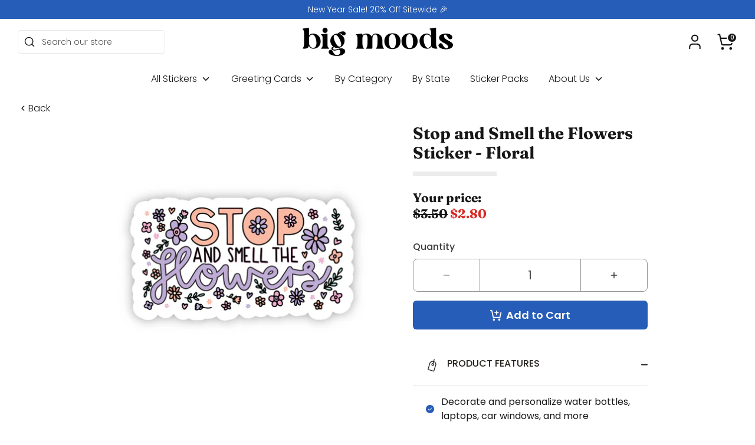

--- FILE ---
content_type: text/html; charset=utf-8
request_url: https://bigmoods.com/products/stop-and-smell-the-flowers-sticker-floral
body_size: 72711
content:
<!doctype html>
<html class="no-js supports-no-cookies" lang="en">
  <head>
<link rel='preconnect dns-prefetch' href='https://api.config-security.com/' crossorigin />
<link rel='preconnect dns-prefetch' href='https://conf.config-security.com/' crossorigin />
<link rel='preconnect dns-prefetch' href='https://whale.camera/' crossorigin />
<script>
/* >> TriplePixel :: start*/
window.TriplePixelData={TripleName:"broke-student-store.myshopify.com",ver:"2.11",plat:"SHOPIFY",isHeadless:false},function(W,H,A,L,E,_,B,N){function O(U,T,P,H,R){void 0===R&&(R=!1),H=new XMLHttpRequest,P?(H.open("POST",U,!0),H.setRequestHeader("Content-Type","application/json")):H.open("GET",U,!0),H.send(JSON.stringify(P||{})),H.onreadystatechange=function(){4===H.readyState&&200===H.status?(R=H.responseText,U.includes(".txt")?eval(R):P||(N[B]=R)):(299<H.status||H.status<200)&&T&&!R&&(R=!0,O(U,T-1,P))}}if(N=window,!N[H+"sn"]){N[H+"sn"]=1,L=function(){return Date.now().toString(36)+"_"+Math.random().toString(36)};try{A.setItem(H,1+(0|A.getItem(H)||0)),(E=JSON.parse(A.getItem(H+"U")||"[]")).push({u:location.href,r:document.referrer,t:Date.now(),id:L()}),A.setItem(H+"U",JSON.stringify(E))}catch(e){}var i,m,p;A.getItem('"!nC`')||(_=A,A=N,A[H]||(E=A[H]=function(t,e,a){return void 0===a&&(a=[]),"State"==t?E.s:(W=L(),(E._q=E._q||[]).push([W,t,e].concat(a)),W)},E.s="Installed",E._q=[],E.ch=W,B="configSecurityConfModel",N[B]=1,O("https://conf.config-security.com/model",5),i=L(),m=A[atob("c2NyZWVu")],_.setItem("di_pmt_wt",i),p={id:i,action:"profile",avatar:_.getItem("auth-security_rand_salt_"),time:m[atob("d2lkdGg=")]+":"+m[atob("aGVpZ2h0")],host:A.TriplePixelData.TripleName,plat:A.TriplePixelData.plat,url:window.location.href,ref:document.referrer,ver:A.TriplePixelData.ver},O("https://api.config-security.com/event",5,p),O("https://whale.camera/live/dot.txt",5)))}}("","TriplePixel",localStorage);
/* << TriplePixel :: end*/
</script>
    


    <!-- Google Tag Manager -->
    <script>
      (function (w, d, s, l, i) {
        w[l] = w[l] || [];
        w[l].push({ 'gtm.start': new Date().getTime(), event: 'gtm.js' });
        var f = d.getElementsByTagName(s)[0],
          j = d.createElement(s),
          dl = l != 'dataLayer' ? '&l=' + l : '';
        j.async = true;
        j.src = 'https://www.googletagmanager.com/gtm.js?id=' + i + dl;
        f.parentNode.insertBefore(j, f);
      })(window, document, 'script', 'dataLayer', 'GTM-536X3WW');
    </script>
    <!-- End Google Tag Manager -->
    <!-- Boost 4.0.0 -->
    <script>let subscribers={};function subscribe(s,r){return void 0===subscribers[s]&&(subscribers[s]=[]),subscribers[s]=[...subscribers[s],r],function b(){subscribers[s]=subscribers[s].filter(s=>s!==r)}}function publish(s,r){subscribers[s]&&subscribers[s].forEach(s=>{s(r)})}</script>
<meta charset="utf-8" />
<meta name="viewport" content="width=device-width,initial-scale=1.0" />
<meta http-equiv="X-UA-Compatible" content="IE=edge">

<link rel="preconnect" href="https://cdn.shopify.com" crossorigin>
<link rel="preconnect" href="https://fonts.shopify.com" crossorigin>
<link rel="preconnect" href="https://monorail-edge.shopifysvc.com"><link rel="preload" as="font" href="//bigmoods.com/cdn/fonts/poppins/poppins_n3.05f58335c3209cce17da4f1f1ab324ebe2982441.woff2" type="font/woff2" crossorigin><link rel="preload" as="font" href="//bigmoods.com/cdn/fonts/poppins/poppins_n3.05f58335c3209cce17da4f1f1ab324ebe2982441.woff2" type="font/woff2" crossorigin><link rel="preload" as="font" href="//bigmoods.com/cdn/fonts/fraunces/fraunces_n7.8276f3981cfafc8569d516ceaa7dfe6a18948a1f.woff2" type="font/woff2" crossorigin><link rel="preload" href="//bigmoods.com/cdn/shop/t/41/assets/vendor.min.js?v=67207134794593361361678470236" as="script">
<link rel="preload" href="//bigmoods.com/cdn/shop/t/41/assets/theme.js?v=61816660875778958781711041226" as="script"><link rel="canonical" href="https://bigmoods.com/products/stop-and-smell-the-flowers-sticker-floral" /><link rel="icon" href="//bigmoods.com/cdn/shop/files/bm_black_and_white-03.png?crop=center&height=48&v=1738723279&width=48" type="image/png"><meta name="description" content="Stop and Smell the Flowers Sticker - Floral. Great to decorate water bottles, laptops, phone cases, coolers, car windows, journals, notebooks, planners, bikes, skateboards, kayaks, and more. This sticker is a part of our positivity collection and makes a great gift! Details:•3 x 1.7 inches• Made in the U.S.A. • High qu">

    
    <title>
		Stop and Smell the Flowers Sticker - Floral
		
		
		
			&ndash; Big Moods
		
		</title>

    <meta property="og:site_name" content="Big Moods">
<meta property="og:url" content="https://bigmoods.com/products/stop-and-smell-the-flowers-sticker-floral">
<meta property="og:title" content="Stop and Smell the Flowers Sticker - Floral">
<meta property="og:type" content="product">
<meta property="og:description" content="Stop and Smell the Flowers Sticker - Floral. Great to decorate water bottles, laptops, phone cases, coolers, car windows, journals, notebooks, planners, bikes, skateboards, kayaks, and more. This sticker is a part of our positivity collection and makes a great gift! Details:•3 x 1.7 inches• Made in the U.S.A. • High qu"><meta property="og:image" content="http://bigmoods.com/cdn/shop/products/BM-0001-2279_1200x1200.jpg?v=1762442463">
  <meta property="og:image:secure_url" content="https://bigmoods.com/cdn/shop/products/BM-0001-2279_1200x1200.jpg?v=1762442463">
  <meta property="og:image:width" content="2880">
  <meta property="og:image:height" content="2880"><meta property="og:price:amount" content="2.80">
  <meta property="og:price:currency" content="USD"><meta name="twitter:card" content="summary_large_image">
<meta name="twitter:title" content="Stop and Smell the Flowers Sticker - Floral">
<meta name="twitter:description" content="Stop and Smell the Flowers Sticker - Floral. Great to decorate water bottles, laptops, phone cases, coolers, car windows, journals, notebooks, planners, bikes, skateboards, kayaks, and more. This sticker is a part of our positivity collection and makes a great gift! Details:•3 x 1.7 inches• Made in the U.S.A. • High qu">

<style>
      
      @font-face {
  font-family: Fraunces;
  font-weight: 700;
  font-style: normal;
  font-display: fallback;
  src: url("//bigmoods.com/cdn/fonts/fraunces/fraunces_n7.8276f3981cfafc8569d516ceaa7dfe6a18948a1f.woff2") format("woff2"),
       url("//bigmoods.com/cdn/fonts/fraunces/fraunces_n7.383b2f958615709ba42e3731be308ad164ca4edd.woff") format("woff");
}

      @font-face {
  font-family: Poppins;
  font-weight: 300;
  font-style: normal;
  font-display: fallback;
  src: url("//bigmoods.com/cdn/fonts/poppins/poppins_n3.05f58335c3209cce17da4f1f1ab324ebe2982441.woff2") format("woff2"),
       url("//bigmoods.com/cdn/fonts/poppins/poppins_n3.6971368e1f131d2c8ff8e3a44a36b577fdda3ff5.woff") format("woff");
}

	  @font-face {
  font-family: Poppins;
  font-weight: 400;
  font-style: normal;
  font-display: fallback;
  src: url("//bigmoods.com/cdn/fonts/poppins/poppins_n4.0ba78fa5af9b0e1a374041b3ceaadf0a43b41362.woff2") format("woff2"),
       url("//bigmoods.com/cdn/fonts/poppins/poppins_n4.214741a72ff2596839fc9760ee7a770386cf16ca.woff") format("woff");
}

	  @font-face {
  font-family: Poppins;
  font-weight: 500;
  font-style: normal;
  font-display: fallback;
  src: url("//bigmoods.com/cdn/fonts/poppins/poppins_n5.ad5b4b72b59a00358afc706450c864c3c8323842.woff2") format("woff2"),
       url("//bigmoods.com/cdn/fonts/poppins/poppins_n5.33757fdf985af2d24b32fcd84c9a09224d4b2c39.woff") format("woff");
}

	  @font-face {
  font-family: Poppins;
  font-weight: 600;
  font-style: normal;
  font-display: fallback;
  src: url("//bigmoods.com/cdn/fonts/poppins/poppins_n6.aa29d4918bc243723d56b59572e18228ed0786f6.woff2") format("woff2"),
       url("//bigmoods.com/cdn/fonts/poppins/poppins_n6.5f815d845fe073750885d5b7e619ee00e8111208.woff") format("woff");
}

      @font-face {
  font-family: Poppins;
  font-weight: 700;
  font-style: normal;
  font-display: fallback;
  src: url("//bigmoods.com/cdn/fonts/poppins/poppins_n7.56758dcf284489feb014a026f3727f2f20a54626.woff2") format("woff2"),
       url("//bigmoods.com/cdn/fonts/poppins/poppins_n7.f34f55d9b3d3205d2cd6f64955ff4b36f0cfd8da.woff") format("woff");
}

      @font-face {
  font-family: Poppins;
  font-weight: 300;
  font-style: italic;
  font-display: fallback;
  src: url("//bigmoods.com/cdn/fonts/poppins/poppins_i3.8536b4423050219f608e17f134fe9ea3b01ed890.woff2") format("woff2"),
       url("//bigmoods.com/cdn/fonts/poppins/poppins_i3.0f4433ada196bcabf726ed78f8e37e0995762f7f.woff") format("woff");
}

      @font-face {
  font-family: Poppins;
  font-weight: 700;
  font-style: italic;
  font-display: fallback;
  src: url("//bigmoods.com/cdn/fonts/poppins/poppins_i7.42fd71da11e9d101e1e6c7932199f925f9eea42d.woff2") format("woff2"),
       url("//bigmoods.com/cdn/fonts/poppins/poppins_i7.ec8499dbd7616004e21155106d13837fff4cf556.woff") format("woff");
}

      @font-face {
  font-family: Poppins;
  font-weight: 300;
  font-style: normal;
  font-display: fallback;
  src: url("//bigmoods.com/cdn/fonts/poppins/poppins_n3.05f58335c3209cce17da4f1f1ab324ebe2982441.woff2") format("woff2"),
       url("//bigmoods.com/cdn/fonts/poppins/poppins_n3.6971368e1f131d2c8ff8e3a44a36b577fdda3ff5.woff") format("woff");
}

    </style>

    <link href="//bigmoods.com/cdn/shop/t/41/assets/styles.css?v=103716058143282969511759332195" rel="stylesheet" type="text/css" media="all" />
<script>
      document.documentElement.className = document.documentElement.className.replace('no-js', 'js');
      window.theme = window.theme || {};
      window.slate = window.slate || {};
      theme.moneyFormatWithCodeForProductsPreference = "${{amount}}";
      theme.moneyFormatWithCodeForCartPreference = "${{amount}}";
      theme.moneyFormat = "${{amount}}";
      theme.strings = {
      addToCart: "Add to Cart",
      unavailable: "Unavailable",
      addressError: "Error looking up that address",
      addressNoResults: "No results for that address",
      addressQueryLimit: "You have exceeded the Google API usage limit. Consider upgrading to a \u003ca href=\"https:\/\/developers.google.com\/maps\/premium\/usage-limits\"\u003ePremium Plan\u003c\/a\u003e.",
      authError: "There was a problem authenticating your Google Maps API Key.",
      addingToCart: "Adding",
      addedToCart: "Added",
      productPreorder: "Pre-order",
      addedToCartPopupTitle: "Added:",
      addedToCartPopupItems: "Items",
      addedToCartPopupSubtotal: "Subtotal",
      addedToCartPopupGoToCart: "Checkout",
      cartTermsNotChecked: "You must agree to the terms and conditions before continuing.",
      searchLoading: "Loading",
      searchMoreResults: "See all results",
      searchNoResults: "No results",
      priceFrom: "From",
      quantityTooHigh: "You can only have [[ quantity ]] in your cart",
      onSale: "On Sale",
      soldOut: "Sold Out",
      in_stock: "In stock",
      low_stock: "Low stock",
      only_x_left: "[[ quantity ]] in stock",
      single_unit_available: "1 available",
      x_units_available: "[[ quantity ]] in stock, ready to ship",
      unitPriceSeparator: " \/ ",
      close: "Close",
      cart_shipping_calculator_hide_calculator: "Hide shipping calculator",
      cart_shipping_calculator_title: "Get shipping estimates",
      cart_general_hide_note: "Hide instructions for seller",
      cart_general_show_note: "Add instructions for seller",
      previous: "Previous",
      next: "Next"
      };
      theme.routes = {
      account_login_url: '/account/login',
      account_register_url: '/account/register',
      account_addresses_url: '/account/addresses',
      search_url: '/search',
      cart_url: '/cart',
      cart_add_url: '/cart/add',
      cart_change_url: '/cart/change',
      cart_update_url: '/cart/update',
      product_recommendations_url: '/recommendations/products'
      };
      theme.settings = {
      dynamicQtyOpts: false,
      saleLabelEnabled: false,
      soldLabelEnabled: true
      };
    </script><script>window.nfecShopVersion = '1702926262';window.nfecJsVersion = '449443';window.nfecCVersion = 70384</script>
    <script>window.performance && window.performance.mark && window.performance.mark('shopify.content_for_header.start');</script><meta name="google-site-verification" content="uUsEzBR38aszTcxpQuG7yBk8D6DF0ErvWLTfB3nUit0">
<meta name="google-site-verification" content="Xrw40k0DplTDZWjUzsIY7Kbli7VCP1hzy5PGxwTQQww">
<meta name="google-site-verification" content="uUsEzBR38aszTcxpQuG7yBk8D6DF0ErvWLTfB3nUit0">
<meta id="shopify-digital-wallet" name="shopify-digital-wallet" content="/3978494067/digital_wallets/dialog">
<meta name="shopify-checkout-api-token" content="4f76bc661e62d9f48fd09ae15deb8f27">
<meta id="in-context-paypal-metadata" data-shop-id="3978494067" data-venmo-supported="false" data-environment="production" data-locale="en_US" data-paypal-v4="true" data-currency="USD">
<link rel="alternate" type="application/json+oembed" href="https://bigmoods.com/products/stop-and-smell-the-flowers-sticker-floral.oembed">
<script async="async" src="/checkouts/internal/preloads.js?locale=en-US"></script>
<link rel="preconnect" href="https://shop.app" crossorigin="anonymous">
<script async="async" src="https://shop.app/checkouts/internal/preloads.js?locale=en-US&shop_id=3978494067" crossorigin="anonymous"></script>
<script id="apple-pay-shop-capabilities" type="application/json">{"shopId":3978494067,"countryCode":"US","currencyCode":"USD","merchantCapabilities":["supports3DS"],"merchantId":"gid:\/\/shopify\/Shop\/3978494067","merchantName":"Big Moods","requiredBillingContactFields":["postalAddress","email"],"requiredShippingContactFields":["postalAddress","email"],"shippingType":"shipping","supportedNetworks":["visa","masterCard","amex","discover","elo","jcb"],"total":{"type":"pending","label":"Big Moods","amount":"1.00"},"shopifyPaymentsEnabled":true,"supportsSubscriptions":true}</script>
<script id="shopify-features" type="application/json">{"accessToken":"4f76bc661e62d9f48fd09ae15deb8f27","betas":["rich-media-storefront-analytics"],"domain":"bigmoods.com","predictiveSearch":true,"shopId":3978494067,"locale":"en"}</script>
<script>var Shopify = Shopify || {};
Shopify.shop = "broke-student-store.myshopify.com";
Shopify.locale = "en";
Shopify.currency = {"active":"USD","rate":"1.0"};
Shopify.country = "US";
Shopify.theme = {"name":"Boost","id":123740192903,"schema_name":"Boost","schema_version":"4.0.0","theme_store_id":null,"role":"main"};
Shopify.theme.handle = "null";
Shopify.theme.style = {"id":null,"handle":null};
Shopify.cdnHost = "bigmoods.com/cdn";
Shopify.routes = Shopify.routes || {};
Shopify.routes.root = "/";</script>
<script type="module">!function(o){(o.Shopify=o.Shopify||{}).modules=!0}(window);</script>
<script>!function(o){function n(){var o=[];function n(){o.push(Array.prototype.slice.apply(arguments))}return n.q=o,n}var t=o.Shopify=o.Shopify||{};t.loadFeatures=n(),t.autoloadFeatures=n()}(window);</script>
<script>
  window.ShopifyPay = window.ShopifyPay || {};
  window.ShopifyPay.apiHost = "shop.app\/pay";
  window.ShopifyPay.redirectState = null;
</script>
<script id="shop-js-analytics" type="application/json">{"pageType":"product"}</script>
<script defer="defer" async type="module" src="//bigmoods.com/cdn/shopifycloud/shop-js/modules/v2/client.init-shop-cart-sync_BT-GjEfc.en.esm.js"></script>
<script defer="defer" async type="module" src="//bigmoods.com/cdn/shopifycloud/shop-js/modules/v2/chunk.common_D58fp_Oc.esm.js"></script>
<script defer="defer" async type="module" src="//bigmoods.com/cdn/shopifycloud/shop-js/modules/v2/chunk.modal_xMitdFEc.esm.js"></script>
<script type="module">
  await import("//bigmoods.com/cdn/shopifycloud/shop-js/modules/v2/client.init-shop-cart-sync_BT-GjEfc.en.esm.js");
await import("//bigmoods.com/cdn/shopifycloud/shop-js/modules/v2/chunk.common_D58fp_Oc.esm.js");
await import("//bigmoods.com/cdn/shopifycloud/shop-js/modules/v2/chunk.modal_xMitdFEc.esm.js");

  window.Shopify.SignInWithShop?.initShopCartSync?.({"fedCMEnabled":true,"windoidEnabled":true});

</script>
<script>
  window.Shopify = window.Shopify || {};
  if (!window.Shopify.featureAssets) window.Shopify.featureAssets = {};
  window.Shopify.featureAssets['shop-js'] = {"shop-cart-sync":["modules/v2/client.shop-cart-sync_DZOKe7Ll.en.esm.js","modules/v2/chunk.common_D58fp_Oc.esm.js","modules/v2/chunk.modal_xMitdFEc.esm.js"],"init-fed-cm":["modules/v2/client.init-fed-cm_B6oLuCjv.en.esm.js","modules/v2/chunk.common_D58fp_Oc.esm.js","modules/v2/chunk.modal_xMitdFEc.esm.js"],"shop-cash-offers":["modules/v2/client.shop-cash-offers_D2sdYoxE.en.esm.js","modules/v2/chunk.common_D58fp_Oc.esm.js","modules/v2/chunk.modal_xMitdFEc.esm.js"],"shop-login-button":["modules/v2/client.shop-login-button_QeVjl5Y3.en.esm.js","modules/v2/chunk.common_D58fp_Oc.esm.js","modules/v2/chunk.modal_xMitdFEc.esm.js"],"pay-button":["modules/v2/client.pay-button_DXTOsIq6.en.esm.js","modules/v2/chunk.common_D58fp_Oc.esm.js","modules/v2/chunk.modal_xMitdFEc.esm.js"],"shop-button":["modules/v2/client.shop-button_DQZHx9pm.en.esm.js","modules/v2/chunk.common_D58fp_Oc.esm.js","modules/v2/chunk.modal_xMitdFEc.esm.js"],"avatar":["modules/v2/client.avatar_BTnouDA3.en.esm.js"],"init-windoid":["modules/v2/client.init-windoid_CR1B-cfM.en.esm.js","modules/v2/chunk.common_D58fp_Oc.esm.js","modules/v2/chunk.modal_xMitdFEc.esm.js"],"init-shop-for-new-customer-accounts":["modules/v2/client.init-shop-for-new-customer-accounts_C_vY_xzh.en.esm.js","modules/v2/client.shop-login-button_QeVjl5Y3.en.esm.js","modules/v2/chunk.common_D58fp_Oc.esm.js","modules/v2/chunk.modal_xMitdFEc.esm.js"],"init-shop-email-lookup-coordinator":["modules/v2/client.init-shop-email-lookup-coordinator_BI7n9ZSv.en.esm.js","modules/v2/chunk.common_D58fp_Oc.esm.js","modules/v2/chunk.modal_xMitdFEc.esm.js"],"init-shop-cart-sync":["modules/v2/client.init-shop-cart-sync_BT-GjEfc.en.esm.js","modules/v2/chunk.common_D58fp_Oc.esm.js","modules/v2/chunk.modal_xMitdFEc.esm.js"],"shop-toast-manager":["modules/v2/client.shop-toast-manager_DiYdP3xc.en.esm.js","modules/v2/chunk.common_D58fp_Oc.esm.js","modules/v2/chunk.modal_xMitdFEc.esm.js"],"init-customer-accounts":["modules/v2/client.init-customer-accounts_D9ZNqS-Q.en.esm.js","modules/v2/client.shop-login-button_QeVjl5Y3.en.esm.js","modules/v2/chunk.common_D58fp_Oc.esm.js","modules/v2/chunk.modal_xMitdFEc.esm.js"],"init-customer-accounts-sign-up":["modules/v2/client.init-customer-accounts-sign-up_iGw4briv.en.esm.js","modules/v2/client.shop-login-button_QeVjl5Y3.en.esm.js","modules/v2/chunk.common_D58fp_Oc.esm.js","modules/v2/chunk.modal_xMitdFEc.esm.js"],"shop-follow-button":["modules/v2/client.shop-follow-button_CqMgW2wH.en.esm.js","modules/v2/chunk.common_D58fp_Oc.esm.js","modules/v2/chunk.modal_xMitdFEc.esm.js"],"checkout-modal":["modules/v2/client.checkout-modal_xHeaAweL.en.esm.js","modules/v2/chunk.common_D58fp_Oc.esm.js","modules/v2/chunk.modal_xMitdFEc.esm.js"],"shop-login":["modules/v2/client.shop-login_D91U-Q7h.en.esm.js","modules/v2/chunk.common_D58fp_Oc.esm.js","modules/v2/chunk.modal_xMitdFEc.esm.js"],"lead-capture":["modules/v2/client.lead-capture_BJmE1dJe.en.esm.js","modules/v2/chunk.common_D58fp_Oc.esm.js","modules/v2/chunk.modal_xMitdFEc.esm.js"],"payment-terms":["modules/v2/client.payment-terms_Ci9AEqFq.en.esm.js","modules/v2/chunk.common_D58fp_Oc.esm.js","modules/v2/chunk.modal_xMitdFEc.esm.js"]};
</script>
<script>(function() {
  var isLoaded = false;
  function asyncLoad() {
    if (isLoaded) return;
    isLoaded = true;
    var urls = ["https:\/\/static.klaviyo.com\/onsite\/js\/klaviyo.js?company_id=JPsSuV\u0026shop=broke-student-store.myshopify.com","https:\/\/intg.snapchat.com\/shopify\/shopify-scevent.js?id=b7e18384-839f-465e-8ade-c72070fa2987\u0026shop=broke-student-store.myshopify.com","https:\/\/static.rechargecdn.com\/assets\/js\/widget.min.js?shop=broke-student-store.myshopify.com","https:\/\/static.rechargecdn.com\/static\/js\/recharge.js?shop=broke-student-store.myshopify.com","https:\/\/storage.googleapis.com\/prd-bb-scripts\/brandbassador\/bb-frontend.js?shop=broke-student-store.myshopify.com","https:\/\/schemaplusfiles.s3.amazonaws.com\/loader.min.js?shop=broke-student-store.myshopify.com","https:\/\/cdn.nfcube.com\/instafeed-3d6c10ff185ba658c23460dd821e9241.js?shop=broke-student-store.myshopify.com","https:\/\/loox.io\/widget\/a66jFItAJp\/loox.1696879581005.js?shop=broke-student-store.myshopify.com","https:\/\/cdn.attn.tv\/bigmoods\/dtag.js?shop=broke-student-store.myshopify.com"];
    for (var i = 0; i < urls.length; i++) {
      var s = document.createElement('script');
      s.type = 'text/javascript';
      s.async = true;
      s.src = urls[i];
      var x = document.getElementsByTagName('script')[0];
      x.parentNode.insertBefore(s, x);
    }
  };
  if(window.attachEvent) {
    window.attachEvent('onload', asyncLoad);
  } else {
    window.addEventListener('load', asyncLoad, false);
  }
})();</script>
<script id="__st">var __st={"a":3978494067,"offset":-18000,"reqid":"56c89060-5b54-4382-942f-1f386651dcf9-1769276724","pageurl":"bigmoods.com\/products\/stop-and-smell-the-flowers-sticker-floral","u":"f32741a426e4","p":"product","rtyp":"product","rid":5231681503367};</script>
<script>window.ShopifyPaypalV4VisibilityTracking = true;</script>
<script id="captcha-bootstrap">!function(){'use strict';const t='contact',e='account',n='new_comment',o=[[t,t],['blogs',n],['comments',n],[t,'customer']],c=[[e,'customer_login'],[e,'guest_login'],[e,'recover_customer_password'],[e,'create_customer']],r=t=>t.map((([t,e])=>`form[action*='/${t}']:not([data-nocaptcha='true']) input[name='form_type'][value='${e}']`)).join(','),a=t=>()=>t?[...document.querySelectorAll(t)].map((t=>t.form)):[];function s(){const t=[...o],e=r(t);return a(e)}const i='password',u='form_key',d=['recaptcha-v3-token','g-recaptcha-response','h-captcha-response',i],f=()=>{try{return window.sessionStorage}catch{return}},m='__shopify_v',_=t=>t.elements[u];function p(t,e,n=!1){try{const o=window.sessionStorage,c=JSON.parse(o.getItem(e)),{data:r}=function(t){const{data:e,action:n}=t;return t[m]||n?{data:e,action:n}:{data:t,action:n}}(c);for(const[e,n]of Object.entries(r))t.elements[e]&&(t.elements[e].value=n);n&&o.removeItem(e)}catch(o){console.error('form repopulation failed',{error:o})}}const l='form_type',E='cptcha';function T(t){t.dataset[E]=!0}const w=window,h=w.document,L='Shopify',v='ce_forms',y='captcha';let A=!1;((t,e)=>{const n=(g='f06e6c50-85a8-45c8-87d0-21a2b65856fe',I='https://cdn.shopify.com/shopifycloud/storefront-forms-hcaptcha/ce_storefront_forms_captcha_hcaptcha.v1.5.2.iife.js',D={infoText:'Protected by hCaptcha',privacyText:'Privacy',termsText:'Terms'},(t,e,n)=>{const o=w[L][v],c=o.bindForm;if(c)return c(t,g,e,D).then(n);var r;o.q.push([[t,g,e,D],n]),r=I,A||(h.body.append(Object.assign(h.createElement('script'),{id:'captcha-provider',async:!0,src:r})),A=!0)});var g,I,D;w[L]=w[L]||{},w[L][v]=w[L][v]||{},w[L][v].q=[],w[L][y]=w[L][y]||{},w[L][y].protect=function(t,e){n(t,void 0,e),T(t)},Object.freeze(w[L][y]),function(t,e,n,w,h,L){const[v,y,A,g]=function(t,e,n){const i=e?o:[],u=t?c:[],d=[...i,...u],f=r(d),m=r(i),_=r(d.filter((([t,e])=>n.includes(e))));return[a(f),a(m),a(_),s()]}(w,h,L),I=t=>{const e=t.target;return e instanceof HTMLFormElement?e:e&&e.form},D=t=>v().includes(t);t.addEventListener('submit',(t=>{const e=I(t);if(!e)return;const n=D(e)&&!e.dataset.hcaptchaBound&&!e.dataset.recaptchaBound,o=_(e),c=g().includes(e)&&(!o||!o.value);(n||c)&&t.preventDefault(),c&&!n&&(function(t){try{if(!f())return;!function(t){const e=f();if(!e)return;const n=_(t);if(!n)return;const o=n.value;o&&e.removeItem(o)}(t);const e=Array.from(Array(32),(()=>Math.random().toString(36)[2])).join('');!function(t,e){_(t)||t.append(Object.assign(document.createElement('input'),{type:'hidden',name:u})),t.elements[u].value=e}(t,e),function(t,e){const n=f();if(!n)return;const o=[...t.querySelectorAll(`input[type='${i}']`)].map((({name:t})=>t)),c=[...d,...o],r={};for(const[a,s]of new FormData(t).entries())c.includes(a)||(r[a]=s);n.setItem(e,JSON.stringify({[m]:1,action:t.action,data:r}))}(t,e)}catch(e){console.error('failed to persist form',e)}}(e),e.submit())}));const S=(t,e)=>{t&&!t.dataset[E]&&(n(t,e.some((e=>e===t))),T(t))};for(const o of['focusin','change'])t.addEventListener(o,(t=>{const e=I(t);D(e)&&S(e,y())}));const B=e.get('form_key'),M=e.get(l),P=B&&M;t.addEventListener('DOMContentLoaded',(()=>{const t=y();if(P)for(const e of t)e.elements[l].value===M&&p(e,B);[...new Set([...A(),...v().filter((t=>'true'===t.dataset.shopifyCaptcha))])].forEach((e=>S(e,t)))}))}(h,new URLSearchParams(w.location.search),n,t,e,['guest_login'])})(!0,!1)}();</script>
<script integrity="sha256-4kQ18oKyAcykRKYeNunJcIwy7WH5gtpwJnB7kiuLZ1E=" data-source-attribution="shopify.loadfeatures" defer="defer" src="//bigmoods.com/cdn/shopifycloud/storefront/assets/storefront/load_feature-a0a9edcb.js" crossorigin="anonymous"></script>
<script crossorigin="anonymous" defer="defer" src="//bigmoods.com/cdn/shopifycloud/storefront/assets/shopify_pay/storefront-65b4c6d7.js?v=20250812"></script>
<script data-source-attribution="shopify.dynamic_checkout.dynamic.init">var Shopify=Shopify||{};Shopify.PaymentButton=Shopify.PaymentButton||{isStorefrontPortableWallets:!0,init:function(){window.Shopify.PaymentButton.init=function(){};var t=document.createElement("script");t.src="https://bigmoods.com/cdn/shopifycloud/portable-wallets/latest/portable-wallets.en.js",t.type="module",document.head.appendChild(t)}};
</script>
<script data-source-attribution="shopify.dynamic_checkout.buyer_consent">
  function portableWalletsHideBuyerConsent(e){var t=document.getElementById("shopify-buyer-consent"),n=document.getElementById("shopify-subscription-policy-button");t&&n&&(t.classList.add("hidden"),t.setAttribute("aria-hidden","true"),n.removeEventListener("click",e))}function portableWalletsShowBuyerConsent(e){var t=document.getElementById("shopify-buyer-consent"),n=document.getElementById("shopify-subscription-policy-button");t&&n&&(t.classList.remove("hidden"),t.removeAttribute("aria-hidden"),n.addEventListener("click",e))}window.Shopify?.PaymentButton&&(window.Shopify.PaymentButton.hideBuyerConsent=portableWalletsHideBuyerConsent,window.Shopify.PaymentButton.showBuyerConsent=portableWalletsShowBuyerConsent);
</script>
<script data-source-attribution="shopify.dynamic_checkout.cart.bootstrap">document.addEventListener("DOMContentLoaded",(function(){function t(){return document.querySelector("shopify-accelerated-checkout-cart, shopify-accelerated-checkout")}if(t())Shopify.PaymentButton.init();else{new MutationObserver((function(e,n){t()&&(Shopify.PaymentButton.init(),n.disconnect())})).observe(document.body,{childList:!0,subtree:!0})}}));
</script>
<link id="shopify-accelerated-checkout-styles" rel="stylesheet" media="screen" href="https://bigmoods.com/cdn/shopifycloud/portable-wallets/latest/accelerated-checkout-backwards-compat.css" crossorigin="anonymous">
<style id="shopify-accelerated-checkout-cart">
        #shopify-buyer-consent {
  margin-top: 1em;
  display: inline-block;
  width: 100%;
}

#shopify-buyer-consent.hidden {
  display: none;
}

#shopify-subscription-policy-button {
  background: none;
  border: none;
  padding: 0;
  text-decoration: underline;
  font-size: inherit;
  cursor: pointer;
}

#shopify-subscription-policy-button::before {
  box-shadow: none;
}

      </style>
<script id="sections-script" data-sections="main-product,header,footer" defer="defer" src="//bigmoods.com/cdn/shop/t/41/compiled_assets/scripts.js?v=47743"></script>
<script>window.performance && window.performance.mark && window.performance.mark('shopify.content_for_header.end');</script>

    <script>
      !(function (w, d, t) {
        w.TiktokAnalyticsObject = t;
        var ttq = (w[t] = w[t] || []);
        (ttq.methods = [
          'page',
          'track',
          'identify',
          'instances',
          'debug',
          'on',
          'off',
          'once',
          'ready',
          'alias',
          'group',
          'enableCookie',
          'disableCookie',
        ]),
          (ttq.setAndDefer = function (t, e) {
            t[e] = function () {
              t.push([e].concat(Array.prototype.slice.call(arguments, 0)));
            };
          });
        for (var i = 0; i < ttq.methods.length; i++) ttq.setAndDefer(ttq, ttq.methods[i]);
        (ttq.instance = function (t) {
          for (var e = ttq._i[t] || [], n = 0; n < ttq.methods.length; n++) ttq.setAndDefer(e, ttq.methods[n]);
          return e;
        }),
          (ttq.load = function (e, n) {
            var i = 'https://analytics.tiktok.com/i18n/pixel/events.js';
            (ttq._i = ttq._i || {}),
              (ttq._i[e] = []),
              (ttq._i[e]._u = i),
              (ttq._t = ttq._t || {}),
              (ttq._t[e] = +new Date()),
              (ttq._o = ttq._o || {}),
              (ttq._o[e] = n || {});
            var o = document.createElement('script');
            (o.type = 'text/javascript'), (o.async = !0), (o.src = i + '?sdkid=' + e + '&lib=' + t);
            var a = document.getElementsByTagName('script')[0];
            a.parentNode.insertBefore(o, a);
          });
        ttq.load('C96TULBC77UC6ALABHD0');
        ttq.page();
      })(window, document, 'ttq');
    </script><!-- BEGIN app block: shopify://apps/klaviyo-email-marketing-sms/blocks/klaviyo-onsite-embed/2632fe16-c075-4321-a88b-50b567f42507 -->












  <script async src="https://static.klaviyo.com/onsite/js/JPsSuV/klaviyo.js?company_id=JPsSuV"></script>
  <script>!function(){if(!window.klaviyo){window._klOnsite=window._klOnsite||[];try{window.klaviyo=new Proxy({},{get:function(n,i){return"push"===i?function(){var n;(n=window._klOnsite).push.apply(n,arguments)}:function(){for(var n=arguments.length,o=new Array(n),w=0;w<n;w++)o[w]=arguments[w];var t="function"==typeof o[o.length-1]?o.pop():void 0,e=new Promise((function(n){window._klOnsite.push([i].concat(o,[function(i){t&&t(i),n(i)}]))}));return e}}})}catch(n){window.klaviyo=window.klaviyo||[],window.klaviyo.push=function(){var n;(n=window._klOnsite).push.apply(n,arguments)}}}}();</script>

  
    <script id="viewed_product">
      if (item == null) {
        var _learnq = _learnq || [];

        var MetafieldReviews = null
        var MetafieldYotpoRating = null
        var MetafieldYotpoCount = null
        var MetafieldLooxRating = null
        var MetafieldLooxCount = null
        var okendoProduct = null
        var okendoProductReviewCount = null
        var okendoProductReviewAverageValue = null
        try {
          // The following fields are used for Customer Hub recently viewed in order to add reviews.
          // This information is not part of __kla_viewed. Instead, it is part of __kla_viewed_reviewed_items
          MetafieldReviews = {};
          MetafieldYotpoRating = null
          MetafieldYotpoCount = null
          MetafieldLooxRating = "5.0"
          MetafieldLooxCount = 1

          okendoProduct = null
          // If the okendo metafield is not legacy, it will error, which then requires the new json formatted data
          if (okendoProduct && 'error' in okendoProduct) {
            okendoProduct = null
          }
          okendoProductReviewCount = okendoProduct ? okendoProduct.reviewCount : null
          okendoProductReviewAverageValue = okendoProduct ? okendoProduct.reviewAverageValue : null
        } catch (error) {
          console.error('Error in Klaviyo onsite reviews tracking:', error);
        }

        var item = {
          Name: "Stop and Smell the Flowers Sticker - Floral",
          ProductID: 5231681503367,
          Categories: ["All","All Individual Stickers","All Laptop Stickers \u0026 Vinyl Stickers","All products","All Stickers \u0026 Packs (except discount exclusions)","Big Moods Stickers","Big Moods Wholesale Catalog","Cool Stickers","Decal Stickers","Die Cut Stickers","Funny Stickers","Hydro Flask Stickers","Mental Health Stickers","New Positivity Stickers","Paper Goods","Planner Stickers","Positivity Stickers","Sale","Stickers"],
          ImageURL: "https://bigmoods.com/cdn/shop/products/BM-0001-2279_grande.jpg?v=1762442463",
          URL: "https://bigmoods.com/products/stop-and-smell-the-flowers-sticker-floral",
          Brand: "0001",
          Price: "$2.80",
          Value: "2.80",
          CompareAtPrice: "$3.50"
        };
        _learnq.push(['track', 'Viewed Product', item]);
        _learnq.push(['trackViewedItem', {
          Title: item.Name,
          ItemId: item.ProductID,
          Categories: item.Categories,
          ImageUrl: item.ImageURL,
          Url: item.URL,
          Metadata: {
            Brand: item.Brand,
            Price: item.Price,
            Value: item.Value,
            CompareAtPrice: item.CompareAtPrice
          },
          metafields:{
            reviews: MetafieldReviews,
            yotpo:{
              rating: MetafieldYotpoRating,
              count: MetafieldYotpoCount,
            },
            loox:{
              rating: MetafieldLooxRating,
              count: MetafieldLooxCount,
            },
            okendo: {
              rating: okendoProductReviewAverageValue,
              count: okendoProductReviewCount,
            }
          }
        }]);
      }
    </script>
  




  <script>
    window.klaviyoReviewsProductDesignMode = false
  </script>



  <!-- BEGIN app snippet: customer-hub-data --><script>
  if (!window.customerHub) {
    window.customerHub = {};
  }
  window.customerHub.storefrontRoutes = {
    login: "/account/login?return_url=%2F%23k-hub",
    register: "/account/register?return_url=%2F%23k-hub",
    logout: "/account/logout",
    profile: "/account",
    addresses: "/account/addresses",
  };
  
  window.customerHub.userId = null;
  
  window.customerHub.storeDomain = "broke-student-store.myshopify.com";

  
    window.customerHub.activeProduct = {
      name: "Stop and Smell the Flowers Sticker - Floral",
      category: null,
      imageUrl: "https://bigmoods.com/cdn/shop/products/BM-0001-2279_grande.jpg?v=1762442463",
      id: "5231681503367",
      link: "https://bigmoods.com/products/stop-and-smell-the-flowers-sticker-floral",
      variants: [
        
          {
            id: "34736853844103",
            
            imageUrl: null,
            
            price: "280",
            currency: "USD",
            availableForSale: true,
            title: "Default Title",
          },
        
      ],
    };
    window.customerHub.activeProduct.variants.forEach((variant) => {
        
        variant.price = `${variant.price.slice(0, -2)}.${variant.price.slice(-2)}`;
    });
  

  
    window.customerHub.storeLocale = {
        currentLanguage: 'en',
        currentCountry: 'US',
        availableLanguages: [
          
            {
              iso_code: 'en',
              endonym_name: 'English'
            }
          
        ],
        availableCountries: [
          
            {
              iso_code: 'CA',
              name: 'Canada',
              currency_code: 'CAD'
            },
          
            {
              iso_code: 'US',
              name: 'United States',
              currency_code: 'USD'
            }
          
        ]
    };
  
</script>
<!-- END app snippet -->





<!-- END app block --><!-- BEGIN app block: shopify://apps/attentive/blocks/attn-tag/8df62c72-8fe4-407e-a5b3-72132be30a0d --><script type="text/javascript" src="https://cdn.attn.tv/bigmoods/dtag.js?source=app-embed" defer="defer"></script>


<!-- END app block --><script src="https://cdn.shopify.com/extensions/019b3766-847f-73b8-a4c6-a2d7685d4507/quikly-24/assets/embed.js" type="text/javascript" defer="defer"></script>
<script src="https://cdn.shopify.com/extensions/019b0ca3-aa13-7aa2-a0b4-6cb667a1f6f7/essential-countdown-timer-55/assets/countdown_timer_essential_apps.min.js" type="text/javascript" defer="defer"></script>
<link href="https://monorail-edge.shopifysvc.com" rel="dns-prefetch">
<script>(function(){if ("sendBeacon" in navigator && "performance" in window) {try {var session_token_from_headers = performance.getEntriesByType('navigation')[0].serverTiming.find(x => x.name == '_s').description;} catch {var session_token_from_headers = undefined;}var session_cookie_matches = document.cookie.match(/_shopify_s=([^;]*)/);var session_token_from_cookie = session_cookie_matches && session_cookie_matches.length === 2 ? session_cookie_matches[1] : "";var session_token = session_token_from_headers || session_token_from_cookie || "";function handle_abandonment_event(e) {var entries = performance.getEntries().filter(function(entry) {return /monorail-edge.shopifysvc.com/.test(entry.name);});if (!window.abandonment_tracked && entries.length === 0) {window.abandonment_tracked = true;var currentMs = Date.now();var navigation_start = performance.timing.navigationStart;var payload = {shop_id: 3978494067,url: window.location.href,navigation_start,duration: currentMs - navigation_start,session_token,page_type: "product"};window.navigator.sendBeacon("https://monorail-edge.shopifysvc.com/v1/produce", JSON.stringify({schema_id: "online_store_buyer_site_abandonment/1.1",payload: payload,metadata: {event_created_at_ms: currentMs,event_sent_at_ms: currentMs}}));}}window.addEventListener('pagehide', handle_abandonment_event);}}());</script>
<script id="web-pixels-manager-setup">(function e(e,d,r,n,o){if(void 0===o&&(o={}),!Boolean(null===(a=null===(i=window.Shopify)||void 0===i?void 0:i.analytics)||void 0===a?void 0:a.replayQueue)){var i,a;window.Shopify=window.Shopify||{};var t=window.Shopify;t.analytics=t.analytics||{};var s=t.analytics;s.replayQueue=[],s.publish=function(e,d,r){return s.replayQueue.push([e,d,r]),!0};try{self.performance.mark("wpm:start")}catch(e){}var l=function(){var e={modern:/Edge?\/(1{2}[4-9]|1[2-9]\d|[2-9]\d{2}|\d{4,})\.\d+(\.\d+|)|Firefox\/(1{2}[4-9]|1[2-9]\d|[2-9]\d{2}|\d{4,})\.\d+(\.\d+|)|Chrom(ium|e)\/(9{2}|\d{3,})\.\d+(\.\d+|)|(Maci|X1{2}).+ Version\/(15\.\d+|(1[6-9]|[2-9]\d|\d{3,})\.\d+)([,.]\d+|)( \(\w+\)|)( Mobile\/\w+|) Safari\/|Chrome.+OPR\/(9{2}|\d{3,})\.\d+\.\d+|(CPU[ +]OS|iPhone[ +]OS|CPU[ +]iPhone|CPU IPhone OS|CPU iPad OS)[ +]+(15[._]\d+|(1[6-9]|[2-9]\d|\d{3,})[._]\d+)([._]\d+|)|Android:?[ /-](13[3-9]|1[4-9]\d|[2-9]\d{2}|\d{4,})(\.\d+|)(\.\d+|)|Android.+Firefox\/(13[5-9]|1[4-9]\d|[2-9]\d{2}|\d{4,})\.\d+(\.\d+|)|Android.+Chrom(ium|e)\/(13[3-9]|1[4-9]\d|[2-9]\d{2}|\d{4,})\.\d+(\.\d+|)|SamsungBrowser\/([2-9]\d|\d{3,})\.\d+/,legacy:/Edge?\/(1[6-9]|[2-9]\d|\d{3,})\.\d+(\.\d+|)|Firefox\/(5[4-9]|[6-9]\d|\d{3,})\.\d+(\.\d+|)|Chrom(ium|e)\/(5[1-9]|[6-9]\d|\d{3,})\.\d+(\.\d+|)([\d.]+$|.*Safari\/(?![\d.]+ Edge\/[\d.]+$))|(Maci|X1{2}).+ Version\/(10\.\d+|(1[1-9]|[2-9]\d|\d{3,})\.\d+)([,.]\d+|)( \(\w+\)|)( Mobile\/\w+|) Safari\/|Chrome.+OPR\/(3[89]|[4-9]\d|\d{3,})\.\d+\.\d+|(CPU[ +]OS|iPhone[ +]OS|CPU[ +]iPhone|CPU IPhone OS|CPU iPad OS)[ +]+(10[._]\d+|(1[1-9]|[2-9]\d|\d{3,})[._]\d+)([._]\d+|)|Android:?[ /-](13[3-9]|1[4-9]\d|[2-9]\d{2}|\d{4,})(\.\d+|)(\.\d+|)|Mobile Safari.+OPR\/([89]\d|\d{3,})\.\d+\.\d+|Android.+Firefox\/(13[5-9]|1[4-9]\d|[2-9]\d{2}|\d{4,})\.\d+(\.\d+|)|Android.+Chrom(ium|e)\/(13[3-9]|1[4-9]\d|[2-9]\d{2}|\d{4,})\.\d+(\.\d+|)|Android.+(UC? ?Browser|UCWEB|U3)[ /]?(15\.([5-9]|\d{2,})|(1[6-9]|[2-9]\d|\d{3,})\.\d+)\.\d+|SamsungBrowser\/(5\.\d+|([6-9]|\d{2,})\.\d+)|Android.+MQ{2}Browser\/(14(\.(9|\d{2,})|)|(1[5-9]|[2-9]\d|\d{3,})(\.\d+|))(\.\d+|)|K[Aa][Ii]OS\/(3\.\d+|([4-9]|\d{2,})\.\d+)(\.\d+|)/},d=e.modern,r=e.legacy,n=navigator.userAgent;return n.match(d)?"modern":n.match(r)?"legacy":"unknown"}(),u="modern"===l?"modern":"legacy",c=(null!=n?n:{modern:"",legacy:""})[u],f=function(e){return[e.baseUrl,"/wpm","/b",e.hashVersion,"modern"===e.buildTarget?"m":"l",".js"].join("")}({baseUrl:d,hashVersion:r,buildTarget:u}),m=function(e){var d=e.version,r=e.bundleTarget,n=e.surface,o=e.pageUrl,i=e.monorailEndpoint;return{emit:function(e){var a=e.status,t=e.errorMsg,s=(new Date).getTime(),l=JSON.stringify({metadata:{event_sent_at_ms:s},events:[{schema_id:"web_pixels_manager_load/3.1",payload:{version:d,bundle_target:r,page_url:o,status:a,surface:n,error_msg:t},metadata:{event_created_at_ms:s}}]});if(!i)return console&&console.warn&&console.warn("[Web Pixels Manager] No Monorail endpoint provided, skipping logging."),!1;try{return self.navigator.sendBeacon.bind(self.navigator)(i,l)}catch(e){}var u=new XMLHttpRequest;try{return u.open("POST",i,!0),u.setRequestHeader("Content-Type","text/plain"),u.send(l),!0}catch(e){return console&&console.warn&&console.warn("[Web Pixels Manager] Got an unhandled error while logging to Monorail."),!1}}}}({version:r,bundleTarget:l,surface:e.surface,pageUrl:self.location.href,monorailEndpoint:e.monorailEndpoint});try{o.browserTarget=l,function(e){var d=e.src,r=e.async,n=void 0===r||r,o=e.onload,i=e.onerror,a=e.sri,t=e.scriptDataAttributes,s=void 0===t?{}:t,l=document.createElement("script"),u=document.querySelector("head"),c=document.querySelector("body");if(l.async=n,l.src=d,a&&(l.integrity=a,l.crossOrigin="anonymous"),s)for(var f in s)if(Object.prototype.hasOwnProperty.call(s,f))try{l.dataset[f]=s[f]}catch(e){}if(o&&l.addEventListener("load",o),i&&l.addEventListener("error",i),u)u.appendChild(l);else{if(!c)throw new Error("Did not find a head or body element to append the script");c.appendChild(l)}}({src:f,async:!0,onload:function(){if(!function(){var e,d;return Boolean(null===(d=null===(e=window.Shopify)||void 0===e?void 0:e.analytics)||void 0===d?void 0:d.initialized)}()){var d=window.webPixelsManager.init(e)||void 0;if(d){var r=window.Shopify.analytics;r.replayQueue.forEach((function(e){var r=e[0],n=e[1],o=e[2];d.publishCustomEvent(r,n,o)})),r.replayQueue=[],r.publish=d.publishCustomEvent,r.visitor=d.visitor,r.initialized=!0}}},onerror:function(){return m.emit({status:"failed",errorMsg:"".concat(f," has failed to load")})},sri:function(e){var d=/^sha384-[A-Za-z0-9+/=]+$/;return"string"==typeof e&&d.test(e)}(c)?c:"",scriptDataAttributes:o}),m.emit({status:"loading"})}catch(e){m.emit({status:"failed",errorMsg:(null==e?void 0:e.message)||"Unknown error"})}}})({shopId: 3978494067,storefrontBaseUrl: "https://bigmoods.com",extensionsBaseUrl: "https://extensions.shopifycdn.com/cdn/shopifycloud/web-pixels-manager",monorailEndpoint: "https://monorail-edge.shopifysvc.com/unstable/produce_batch",surface: "storefront-renderer",enabledBetaFlags: ["2dca8a86"],webPixelsConfigList: [{"id":"1810169991","configuration":"{\"accountID\":\"JPsSuV\",\"webPixelConfig\":\"eyJlbmFibGVBZGRlZFRvQ2FydEV2ZW50cyI6IHRydWV9\"}","eventPayloadVersion":"v1","runtimeContext":"STRICT","scriptVersion":"524f6c1ee37bacdca7657a665bdca589","type":"APP","apiClientId":123074,"privacyPurposes":["ANALYTICS","MARKETING"],"dataSharingAdjustments":{"protectedCustomerApprovalScopes":["read_customer_address","read_customer_email","read_customer_name","read_customer_personal_data","read_customer_phone"]}},{"id":"1201668231","configuration":"{\"env\":\"prod\"}","eventPayloadVersion":"v1","runtimeContext":"LAX","scriptVersion":"3dbd78f0aeeb2c473821a9db9e2dd54a","type":"APP","apiClientId":3977633,"privacyPurposes":["ANALYTICS","MARKETING"],"dataSharingAdjustments":{"protectedCustomerApprovalScopes":["read_customer_address","read_customer_email","read_customer_name","read_customer_personal_data","read_customer_phone"]}},{"id":"854524039","configuration":"{\"shopId\":\"broke-student-store.myshopify.com\"}","eventPayloadVersion":"v1","runtimeContext":"STRICT","scriptVersion":"674c31de9c131805829c42a983792da6","type":"APP","apiClientId":2753413,"privacyPurposes":["ANALYTICS","MARKETING","SALE_OF_DATA"],"dataSharingAdjustments":{"protectedCustomerApprovalScopes":["read_customer_address","read_customer_email","read_customer_name","read_customer_personal_data","read_customer_phone"]}},{"id":"682197127","configuration":"{\"eventsUrl\":\"https:\/\/api.quikly.com\/events\",\"eventsWriteKey\":\"[base64]\"}","eventPayloadVersion":"v1","runtimeContext":"STRICT","scriptVersion":"4da072ead0586cf01798733c1826226c","type":"APP","apiClientId":4366267,"privacyPurposes":["ANALYTICS","MARKETING","SALE_OF_DATA"],"dataSharingAdjustments":{"protectedCustomerApprovalScopes":["read_customer_address","read_customer_email","read_customer_name","read_customer_personal_data","read_customer_phone"]}},{"id":"387874951","configuration":"{\"config\":\"{\\\"google_tag_ids\\\":[\\\"G-FKKPVK2Q8N\\\",\\\"GT-MJMGTDCX\\\"],\\\"target_country\\\":\\\"US\\\",\\\"gtag_events\\\":[{\\\"type\\\":\\\"search\\\",\\\"action_label\\\":\\\"G-FKKPVK2Q8N\\\"},{\\\"type\\\":\\\"begin_checkout\\\",\\\"action_label\\\":\\\"G-FKKPVK2Q8N\\\"},{\\\"type\\\":\\\"view_item\\\",\\\"action_label\\\":[\\\"G-FKKPVK2Q8N\\\",\\\"MC-9RVSK3Q84Y\\\"]},{\\\"type\\\":\\\"purchase\\\",\\\"action_label\\\":[\\\"G-FKKPVK2Q8N\\\",\\\"MC-9RVSK3Q84Y\\\"]},{\\\"type\\\":\\\"page_view\\\",\\\"action_label\\\":[\\\"G-FKKPVK2Q8N\\\",\\\"MC-9RVSK3Q84Y\\\"]},{\\\"type\\\":\\\"add_payment_info\\\",\\\"action_label\\\":\\\"G-FKKPVK2Q8N\\\"},{\\\"type\\\":\\\"add_to_cart\\\",\\\"action_label\\\":\\\"G-FKKPVK2Q8N\\\"}],\\\"enable_monitoring_mode\\\":false}\"}","eventPayloadVersion":"v1","runtimeContext":"OPEN","scriptVersion":"b2a88bafab3e21179ed38636efcd8a93","type":"APP","apiClientId":1780363,"privacyPurposes":[],"dataSharingAdjustments":{"protectedCustomerApprovalScopes":["read_customer_address","read_customer_email","read_customer_name","read_customer_personal_data","read_customer_phone"]}},{"id":"310083719","configuration":"{\"pixelCode\":\"C96TULBC77UC6ALABHD0\"}","eventPayloadVersion":"v1","runtimeContext":"STRICT","scriptVersion":"22e92c2ad45662f435e4801458fb78cc","type":"APP","apiClientId":4383523,"privacyPurposes":["ANALYTICS","MARKETING","SALE_OF_DATA"],"dataSharingAdjustments":{"protectedCustomerApprovalScopes":["read_customer_address","read_customer_email","read_customer_name","read_customer_personal_data","read_customer_phone"]}},{"id":"230654087","configuration":"{\"pixel_id\":\"1733127236765280\",\"pixel_type\":\"facebook_pixel\",\"metaapp_system_user_token\":\"-\"}","eventPayloadVersion":"v1","runtimeContext":"OPEN","scriptVersion":"ca16bc87fe92b6042fbaa3acc2fbdaa6","type":"APP","apiClientId":2329312,"privacyPurposes":["ANALYTICS","MARKETING","SALE_OF_DATA"],"dataSharingAdjustments":{"protectedCustomerApprovalScopes":["read_customer_address","read_customer_email","read_customer_name","read_customer_personal_data","read_customer_phone"]}},{"id":"20545671","eventPayloadVersion":"1","runtimeContext":"LAX","scriptVersion":"2","type":"CUSTOM","privacyPurposes":["ANALYTICS","MARKETING","SALE_OF_DATA"],"name":"Google Ads Tracking  - 5E "},{"id":"shopify-app-pixel","configuration":"{}","eventPayloadVersion":"v1","runtimeContext":"STRICT","scriptVersion":"0450","apiClientId":"shopify-pixel","type":"APP","privacyPurposes":["ANALYTICS","MARKETING"]},{"id":"shopify-custom-pixel","eventPayloadVersion":"v1","runtimeContext":"LAX","scriptVersion":"0450","apiClientId":"shopify-pixel","type":"CUSTOM","privacyPurposes":["ANALYTICS","MARKETING"]}],isMerchantRequest: false,initData: {"shop":{"name":"Big Moods","paymentSettings":{"currencyCode":"USD"},"myshopifyDomain":"broke-student-store.myshopify.com","countryCode":"US","storefrontUrl":"https:\/\/bigmoods.com"},"customer":null,"cart":null,"checkout":null,"productVariants":[{"price":{"amount":2.8,"currencyCode":"USD"},"product":{"title":"Stop and Smell the Flowers Sticker - Floral","vendor":"0001","id":"5231681503367","untranslatedTitle":"Stop and Smell the Flowers Sticker - Floral","url":"\/products\/stop-and-smell-the-flowers-sticker-floral","type":"Stickers"},"id":"34736853844103","image":{"src":"\/\/bigmoods.com\/cdn\/shop\/products\/BM-0001-2279.jpg?v=1762442463"},"sku":"BM-0001-2279","title":"Default Title","untranslatedTitle":"Default Title"}],"purchasingCompany":null},},"https://bigmoods.com/cdn","fcfee988w5aeb613cpc8e4bc33m6693e112",{"modern":"","legacy":""},{"shopId":"3978494067","storefrontBaseUrl":"https:\/\/bigmoods.com","extensionBaseUrl":"https:\/\/extensions.shopifycdn.com\/cdn\/shopifycloud\/web-pixels-manager","surface":"storefront-renderer","enabledBetaFlags":"[\"2dca8a86\"]","isMerchantRequest":"false","hashVersion":"fcfee988w5aeb613cpc8e4bc33m6693e112","publish":"custom","events":"[[\"page_viewed\",{}],[\"product_viewed\",{\"productVariant\":{\"price\":{\"amount\":2.8,\"currencyCode\":\"USD\"},\"product\":{\"title\":\"Stop and Smell the Flowers Sticker - Floral\",\"vendor\":\"0001\",\"id\":\"5231681503367\",\"untranslatedTitle\":\"Stop and Smell the Flowers Sticker - Floral\",\"url\":\"\/products\/stop-and-smell-the-flowers-sticker-floral\",\"type\":\"Stickers\"},\"id\":\"34736853844103\",\"image\":{\"src\":\"\/\/bigmoods.com\/cdn\/shop\/products\/BM-0001-2279.jpg?v=1762442463\"},\"sku\":\"BM-0001-2279\",\"title\":\"Default Title\",\"untranslatedTitle\":\"Default Title\"}}]]"});</script><script>
  window.ShopifyAnalytics = window.ShopifyAnalytics || {};
  window.ShopifyAnalytics.meta = window.ShopifyAnalytics.meta || {};
  window.ShopifyAnalytics.meta.currency = 'USD';
  var meta = {"product":{"id":5231681503367,"gid":"gid:\/\/shopify\/Product\/5231681503367","vendor":"0001","type":"Stickers","handle":"stop-and-smell-the-flowers-sticker-floral","variants":[{"id":34736853844103,"price":280,"name":"Stop and Smell the Flowers Sticker - Floral","public_title":null,"sku":"BM-0001-2279"}],"remote":false},"page":{"pageType":"product","resourceType":"product","resourceId":5231681503367,"requestId":"56c89060-5b54-4382-942f-1f386651dcf9-1769276724"}};
  for (var attr in meta) {
    window.ShopifyAnalytics.meta[attr] = meta[attr];
  }
</script>
<script class="analytics">
  (function () {
    var customDocumentWrite = function(content) {
      var jquery = null;

      if (window.jQuery) {
        jquery = window.jQuery;
      } else if (window.Checkout && window.Checkout.$) {
        jquery = window.Checkout.$;
      }

      if (jquery) {
        jquery('body').append(content);
      }
    };

    var hasLoggedConversion = function(token) {
      if (token) {
        return document.cookie.indexOf('loggedConversion=' + token) !== -1;
      }
      return false;
    }

    var setCookieIfConversion = function(token) {
      if (token) {
        var twoMonthsFromNow = new Date(Date.now());
        twoMonthsFromNow.setMonth(twoMonthsFromNow.getMonth() + 2);

        document.cookie = 'loggedConversion=' + token + '; expires=' + twoMonthsFromNow;
      }
    }

    var trekkie = window.ShopifyAnalytics.lib = window.trekkie = window.trekkie || [];
    if (trekkie.integrations) {
      return;
    }
    trekkie.methods = [
      'identify',
      'page',
      'ready',
      'track',
      'trackForm',
      'trackLink'
    ];
    trekkie.factory = function(method) {
      return function() {
        var args = Array.prototype.slice.call(arguments);
        args.unshift(method);
        trekkie.push(args);
        return trekkie;
      };
    };
    for (var i = 0; i < trekkie.methods.length; i++) {
      var key = trekkie.methods[i];
      trekkie[key] = trekkie.factory(key);
    }
    trekkie.load = function(config) {
      trekkie.config = config || {};
      trekkie.config.initialDocumentCookie = document.cookie;
      var first = document.getElementsByTagName('script')[0];
      var script = document.createElement('script');
      script.type = 'text/javascript';
      script.onerror = function(e) {
        var scriptFallback = document.createElement('script');
        scriptFallback.type = 'text/javascript';
        scriptFallback.onerror = function(error) {
                var Monorail = {
      produce: function produce(monorailDomain, schemaId, payload) {
        var currentMs = new Date().getTime();
        var event = {
          schema_id: schemaId,
          payload: payload,
          metadata: {
            event_created_at_ms: currentMs,
            event_sent_at_ms: currentMs
          }
        };
        return Monorail.sendRequest("https://" + monorailDomain + "/v1/produce", JSON.stringify(event));
      },
      sendRequest: function sendRequest(endpointUrl, payload) {
        // Try the sendBeacon API
        if (window && window.navigator && typeof window.navigator.sendBeacon === 'function' && typeof window.Blob === 'function' && !Monorail.isIos12()) {
          var blobData = new window.Blob([payload], {
            type: 'text/plain'
          });

          if (window.navigator.sendBeacon(endpointUrl, blobData)) {
            return true;
          } // sendBeacon was not successful

        } // XHR beacon

        var xhr = new XMLHttpRequest();

        try {
          xhr.open('POST', endpointUrl);
          xhr.setRequestHeader('Content-Type', 'text/plain');
          xhr.send(payload);
        } catch (e) {
          console.log(e);
        }

        return false;
      },
      isIos12: function isIos12() {
        return window.navigator.userAgent.lastIndexOf('iPhone; CPU iPhone OS 12_') !== -1 || window.navigator.userAgent.lastIndexOf('iPad; CPU OS 12_') !== -1;
      }
    };
    Monorail.produce('monorail-edge.shopifysvc.com',
      'trekkie_storefront_load_errors/1.1',
      {shop_id: 3978494067,
      theme_id: 123740192903,
      app_name: "storefront",
      context_url: window.location.href,
      source_url: "//bigmoods.com/cdn/s/trekkie.storefront.8d95595f799fbf7e1d32231b9a28fd43b70c67d3.min.js"});

        };
        scriptFallback.async = true;
        scriptFallback.src = '//bigmoods.com/cdn/s/trekkie.storefront.8d95595f799fbf7e1d32231b9a28fd43b70c67d3.min.js';
        first.parentNode.insertBefore(scriptFallback, first);
      };
      script.async = true;
      script.src = '//bigmoods.com/cdn/s/trekkie.storefront.8d95595f799fbf7e1d32231b9a28fd43b70c67d3.min.js';
      first.parentNode.insertBefore(script, first);
    };
    trekkie.load(
      {"Trekkie":{"appName":"storefront","development":false,"defaultAttributes":{"shopId":3978494067,"isMerchantRequest":null,"themeId":123740192903,"themeCityHash":"1825356598570767197","contentLanguage":"en","currency":"USD","eventMetadataId":"ea059186-3c28-43d1-87af-8cea0154bd1f"},"isServerSideCookieWritingEnabled":true,"monorailRegion":"shop_domain","enabledBetaFlags":["65f19447"]},"Session Attribution":{},"S2S":{"facebookCapiEnabled":true,"source":"trekkie-storefront-renderer","apiClientId":580111}}
    );

    var loaded = false;
    trekkie.ready(function() {
      if (loaded) return;
      loaded = true;

      window.ShopifyAnalytics.lib = window.trekkie;

      var originalDocumentWrite = document.write;
      document.write = customDocumentWrite;
      try { window.ShopifyAnalytics.merchantGoogleAnalytics.call(this); } catch(error) {};
      document.write = originalDocumentWrite;

      window.ShopifyAnalytics.lib.page(null,{"pageType":"product","resourceType":"product","resourceId":5231681503367,"requestId":"56c89060-5b54-4382-942f-1f386651dcf9-1769276724","shopifyEmitted":true});

      var match = window.location.pathname.match(/checkouts\/(.+)\/(thank_you|post_purchase)/)
      var token = match? match[1]: undefined;
      if (!hasLoggedConversion(token)) {
        setCookieIfConversion(token);
        window.ShopifyAnalytics.lib.track("Viewed Product",{"currency":"USD","variantId":34736853844103,"productId":5231681503367,"productGid":"gid:\/\/shopify\/Product\/5231681503367","name":"Stop and Smell the Flowers Sticker - Floral","price":"2.80","sku":"BM-0001-2279","brand":"0001","variant":null,"category":"Stickers","nonInteraction":true,"remote":false},undefined,undefined,{"shopifyEmitted":true});
      window.ShopifyAnalytics.lib.track("monorail:\/\/trekkie_storefront_viewed_product\/1.1",{"currency":"USD","variantId":34736853844103,"productId":5231681503367,"productGid":"gid:\/\/shopify\/Product\/5231681503367","name":"Stop and Smell the Flowers Sticker - Floral","price":"2.80","sku":"BM-0001-2279","brand":"0001","variant":null,"category":"Stickers","nonInteraction":true,"remote":false,"referer":"https:\/\/bigmoods.com\/products\/stop-and-smell-the-flowers-sticker-floral"});
      }
    });


        var eventsListenerScript = document.createElement('script');
        eventsListenerScript.async = true;
        eventsListenerScript.src = "//bigmoods.com/cdn/shopifycloud/storefront/assets/shop_events_listener-3da45d37.js";
        document.getElementsByTagName('head')[0].appendChild(eventsListenerScript);

})();</script>
<script
  defer
  src="https://bigmoods.com/cdn/shopifycloud/perf-kit/shopify-perf-kit-3.0.4.min.js"
  data-application="storefront-renderer"
  data-shop-id="3978494067"
  data-render-region="gcp-us-central1"
  data-page-type="product"
  data-theme-instance-id="123740192903"
  data-theme-name="Boost"
  data-theme-version="4.0.0"
  data-monorail-region="shop_domain"
  data-resource-timing-sampling-rate="10"
  data-shs="true"
  data-shs-beacon="true"
  data-shs-export-with-fetch="true"
  data-shs-logs-sample-rate="1"
  data-shs-beacon-endpoint="https://bigmoods.com/api/collect"
></script>
</head><body
    id="stop-and-smell-the-flowers-sticker-floral"
    class="
      template-product
 cc-animate-enabled
	   product-type--sticker
    "
  >
    <!-- Google Tag Manager (noscript) -->
    <noscript
      ><iframe
        src="https://www.googletagmanager.com/ns.html?id=GTM-536X3WW"
        height="0"
        width="0"
        style="display:none;visibility:hidden"
      ></iframe
    ></noscript>
    <!-- End Google Tag Manager (noscript) -->
    <a class="in-page-link visually-hidden skip-link" href="#MainContent">Skip to content</a>
<script src="//bigmoods.com/cdn/shop/t/41/assets/cart-drawer.js?v=93214820398555345531711041224" defer="defer"></script>

<style>
  .drawer {
    visibility: hidden;
  }
  .font-bold {
    font-weight: bold;
  }
  .cart-drawer__footer .totals .totals__subtotal-value span {
    display: block;
  }
</style><cart-drawer class="drawer  is-empty">
  <div id="CartDrawer" class="cart-drawer">
    <div id="CartDrawer-Overlay" class="cart-drawer__overlay"></div>
    <div
      class="drawer__inner"
      role="dialog"
      aria-modal="true"
      aria-label="Your cart"
      tabindex="-1"
    ><div class="drawer__inner-empty">
          <div class="cart-drawer__warnings center">
            <div class="cart-drawer__empty-content">
              <h2 class="cart__empty-text standard-title">Your cart is empty</h2>
              <button
                class="drawer__close btn btn--plain"
                type="button"
                onclick="this.closest('cart-drawer').close()"
                aria-label="Close"
              >
                <svg
  aria-hidden="true"
  focusable="false"
  role="presentation"
  class="icon feather-x icon--stroke-only"
  viewBox="0 0 24 24"
>
  <path d="M18 6L6 18M6 6l12 12"/>
</svg>

              </button>
              <a
                href="https://bigmoods.com/pages/shop-by-category"
                class="btn"
              >
                Continue Shopping
              </a><p class="cart__login-title">Have an account?</p>
                <p class="cart__login-paragraph">
                  <a href="/account/login">Log in</a> to check out faster.
                </p><div class="drawer__upsell">
                  <p class="small-title">Customer Favorites</p>
                  <div class="grid__container">
                    <div class="grid-flex"><div class="grid__item one-half">
                          <div class="global-border-radius">
                            <a class="block hover-images" href="/collections/popular">
                              <div class="image-one"><div class="rimage-outer-wrapper" style="max-width: 3024px; max-height: 3024.0px">
  <div class="rimage-wrapper lazyload--placeholder" style="padding-top:100.0%">
    
    
    
      <img class="rimage__image lazyload fade-in "
      src="data:image/svg+xml,%3Csvg%20xmlns='http://www.w3.org/2000/svg'/%3E"
      data-src="//bigmoods.com/cdn/shop/collections/Best_sellers_{width}x.png?v=1695506759"
      data-widths="[180, 220, 300, 360, 460, 540, 720, 900, 1080, 1296, 1512, 1728, 2048]"
      data-aspectratio="1.0"
      data-sizes="auto"
      alt="You will die without me you idiot water stay hydrated sticker"
       >
    

    <noscript>
      
      <img src="//bigmoods.com/cdn/shop/collections/Best_sellers_1024x1024.png?v=1695506759" alt="You will die without me you idiot water stay hydrated sticker" class="rimage__image">
    </noscript>
  </div>
</div>


</div>
                            </a>
                          </div>
                          <div class="drawer__upsell-card-heading">Best Sellers</div>
                        </div><div class="grid__item one-half">
                          <div class="global-border-radius">
                            <a class="block hover-images" href="/collections/soy-candles">
                              <div class="image-one"><div class="rimage-outer-wrapper" style="max-width: 1024px; max-height: 1024.0px">
  <div class="rimage-wrapper lazyload--placeholder" style="padding-top:100.0%">
    
    
    
      <img class="rimage__image lazyload fade-in "
      src="data:image/svg+xml,%3Csvg%20xmlns='http://www.w3.org/2000/svg'/%3E"
      data-src="//bigmoods.com/cdn/shop/collections/Bee_Happy_Color_BG_{width}x.jpg?v=1683224507"
      data-widths="[180, 220, 300, 360, 460, 540, 720, 900, 1080, 1296, 1512, 1728, 2048]"
      data-aspectratio="1.0"
      data-sizes="auto"
      alt="Soy Candles"
       >
    

    <noscript>
      
      <img src="//bigmoods.com/cdn/shop/collections/Bee_Happy_Color_BG_1024x1024.jpg?v=1683224507" alt="Soy Candles" class="rimage__image">
    </noscript>
  </div>
</div>


</div>
                            </a>
                          </div>
                          <div class="drawer__upsell-card-heading">Soy Candles</div>
                        </div><div class="grid__item one-half">
                          <div class="global-border-radius">
                            <a class="block hover-images" href="/collections/greeting-cards">
                              <div class="image-one"><div class="rimage-outer-wrapper" style="max-width: 1200px; max-height: 1200.0px">
  <div class="rimage-wrapper lazyload--placeholder" style="padding-top:100.0%">
    
    
    
      <img class="rimage__image lazyload fade-in "
      src="data:image/svg+xml,%3Csvg%20xmlns='http://www.w3.org/2000/svg'/%3E"
      data-src="//bigmoods.com/cdn/shop/collections/HS_grad_cards_{width}x.jpg?v=1684267084"
      data-widths="[180, 220, 300, 360, 460, 540, 720, 900, 1080, 1296, 1512, 1728, 2048]"
      data-aspectratio="1.0"
      data-sizes="auto"
      alt="Unique greeting cards"
       >
    

    <noscript>
      
      <img src="//bigmoods.com/cdn/shop/collections/HS_grad_cards_1024x1024.jpg?v=1684267084" alt="Unique greeting cards" class="rimage__image">
    </noscript>
  </div>
</div>


</div>
                            </a>
                          </div>
                          <div class="drawer__upsell-card-heading">Greeting Cards</div>
                        </div><div class="grid__item one-half">
                          <div class="global-border-radius">
                            <a class="block hover-images" href="/collections/sticker-packs-1">
                              <div class="image-one"><div class="rimage-outer-wrapper" style="max-width: 1080px; max-height: 1080.0px">
  <div class="rimage-wrapper lazyload--placeholder" style="padding-top:100.0%">
    
    
    
      <img class="rimage__image lazyload fade-in "
      src="data:image/svg+xml,%3Csvg%20xmlns='http://www.w3.org/2000/svg'/%3E"
      data-src="//bigmoods.com/cdn/shop/collections/big_moods_{width}x.jpg?v=1715804164"
      data-widths="[180, 220, 300, 360, 460, 540, 720, 900, 1080, 1296, 1512, 1728, 2048]"
      data-aspectratio="1.0"
      data-sizes="auto"
      alt="Sticker Packs"
       >
    

    <noscript>
      
      <img src="//bigmoods.com/cdn/shop/collections/big_moods_1024x1024.jpg?v=1715804164" alt="Sticker Packs" class="rimage__image">
    </noscript>
  </div>
</div>


</div>
                            </a>
                          </div>
                          <div class="drawer__upsell-card-heading">Sticker Packs</div>
                        </div></div>
                  </div>
                </div></div>
          </div>
        </div><div class="drawer__header">
        <h2 class="drawer__heading standard-title">Your cart</h2>
        <button
          class="drawer__close btn btn--plain"
          type="button"
          onclick="this.closest('cart-drawer').close()"
          aria-label="Close"
        >
          <svg
  aria-hidden="true"
  focusable="false"
  role="presentation"
  class="icon feather-x icon--stroke-only"
  viewBox="0 0 24 24"
>
  <path d="M18 6L6 18M6 6l12 12"/>
</svg>

        </button>
      </div>
      <cart-drawer-items
        
          class=" is-empty"
        
      >
        <form
          action="/cart"
          id="CartDrawer-Form"
          class="cart__contents cart-drawer__form"
          method="post"
        >
          <div id="CartDrawer-CartItems" class="drawer__contents js-contents"><p id="CartDrawer-LiveRegionText" class="visually-hidden" role="status"></p>
            <p id="CartDrawer-LineItemStatus" class="visually-hidden" aria-hidden="true" role="status">Loading...</p>
          </div>
          <div id="CartDrawer-CartErrors" role="alert"></div>
        </form>
      </cart-drawer-items>
      <div class="drawer__footer"><!-- Start blocks -->
        <!-- Subtotals -->

        <div class="cart-drawer__footer" >
          <div class="totals" role="status">
            <h2 class="totals__subtotal small-title">Subtotal</h2>
            <span class="wsaio_drawer_subtotl"><p class="totals__subtotal-value">
                  $0.00 USD
                </p></span>
            
          </div>

          <div></div>
          <small class="tax-note caption-large rte">Taxes and shipping calculated at checkout
</small>
        </div>

        <!-- CTAs -->

        <div class="cart__ctas" >
          <noscript>
            <button type="submit" class="cart__update-button btn" form="CartDrawer-Form">
              Update
            </button>
          </noscript>

          <button
            type="submit"
            id="CartDrawer-Checkout"
            class="wsaio_chkbtn cart__checkout-button btn"
            name="checkout"
            form="CartDrawer-Form"
            
              disabled
            
          >
            <span class="CartDrawer-Button-Content">
              <svg xmlns="http://www.w3.org/2000/svg" aria-hidden="true" focusable="false" width="9" height="12" fill="none">
  <path fill="#fff" d="M1.125 11.5c-.31 0-.574-.103-.795-.308a.973.973 0 0 1-.33-.74V5.214c0-.288.11-.535.33-.74.221-.205.486-.308.795-.307h.563V3.119c0-.725.274-1.342.822-1.853C3.06.755 3.722.5 4.5.5s1.441.255 1.99.766c.549.511.823 1.129.822 1.853v1.048h.563c.31 0 .574.102.795.308.22.205.33.452.33.74v5.237c0 .289-.11.535-.33.74-.221.206-.486.308-.795.308h-6.75ZM4.5 8.881c.31 0 .574-.103.795-.308a.973.973 0 0 0 .33-.74.976.976 0 0 0-.33-.74 1.123 1.123 0 0 0-.795-.307c-.31 0-.574.102-.795.308a.973.973 0 0 0-.33.74c0 .287.11.534.33.74.221.205.486.307.795.307ZM2.812 4.167h3.376V3.119c0-.436-.165-.807-.493-1.113A1.69 1.69 0 0 0 4.5 1.548a1.69 1.69 0 0 0-1.195.458 1.465 1.465 0 0 0-.493 1.113v1.048Z"/>
</svg>

              <span class="CartDrawer-Button-Text">
                SECURE CHECKOUT
              </span>
            </span>
          </button>
        </div>
      </div>
    </div>
  </div>
</cart-drawer>

<script>
  document.addEventListener('DOMContentLoaded', function () {
    function isIE() {
      const ua = window.navigator.userAgent;
      const msie = ua.indexOf('MSIE ');
      const trident = ua.indexOf('Trident/');

      return msie > 0 || trident > 0;
    }

    if (!isIE()) return;
    const cartSubmitInput = document.createElement('input');
    cartSubmitInput.setAttribute('name', 'checkout');
    cartSubmitInput.setAttribute('type', 'hidden');
    document.querySelector('#cart').appendChild(cartSubmitInput);
    document.querySelector('#checkout').addEventListener('click', function (event) {
      document.querySelector('#cart').submit();
    });
  });
</script>
<div id="shopify-section-announcement-bar" class="shopify-section"><section
      class="announcement-bar"
      style="--text-color: #fffcf8; --background: #265db8"
      data-section-id="announcement-bar"
      data-section-type="announcement-bar"
    >
      <div
        class="announcement-bar__content container"
        
      ><div class="announcement-bar__item announcement-bar__item--06eabba4-115e-40ca-93bd-417715cc32b1" ><style data-shopify>.announcement-bar__item--06eabba4-115e-40ca-93bd-417715cc32b1 a {text-decoration: none}</style><a href="/pages/shop-by-category" title="Shop by Category">New Year Sale! 20% Off Sitewide 🎉</a>
            </div></div>
    </section>
</div>
    <div id="shopify-section-header" class="shopify-section"><link href="//bigmoods.com/cdn/shop/t/41/assets/cart-drawer.css?v=101365936541881069711711041223" rel="stylesheet" type="text/css" media="all" />
<style data-shopify>
  .store-logo--image{
    max-width: 255px;
    width: 255px;
  }

  @media only screen and (max-width: 939px) {
    .store-logo--image {
      width: auto;
    }
  }

  
    .utils__item--search-icon,
    .settings-open-bar--small,
    .utils__right {
      width: calc(50% - (255px / 2));
    }
  
</style>
<sticky-header class="site-header" data-section-id="header" data-section-type="header" role="banner">
    <header class="header-content container">
      <div class="page-header page-width"><div class="utils relative  utils--center">
          <!-- MOBILE BURGER -->
          <button class="btn btn--plain burger-icon js-mobile-menu-icon hide-for-search" aria-label="Toggle menu">
            <svg
    class="icon icon--medium icon--type-menu icon--stroke-only"
    fill="none"
    aria-hidden="true"
    focusable="false"
    role="presentation"
    xmlns="http://www.w3.org/2000/svg"
    
      stroke="currentColor"
      stroke-linecap="round"
      stroke-linejoin="round"
      stroke-width="2"
      viewBox="0 0 24 24"
    
  ><path d="M4 12h16M4 6h16M4 18h16"></path></svg>
          </button>

            <!-- DESKTOP SEARCH -->
  
  

  <div class="utils__item search-bar desktop-only search-bar--open settings-open-bar desktop-only  settings-open-bar--small"
     data-live-search="true"
     data-live-search-price="true"
     data-live-search-vendor="false"
     data-live-search-meta="true">

  <div class="search-bar__container">
    <button class="btn btn--plain icon--header search-form__icon js-search-form-focus" aria-label="Open Search">
      <svg class="icon icon--stroke-only icon--medium icon--type-search" fill="none" stroke="currentColor" stroke-linecap="round" stroke-linejoin="round" stroke-width="2" aria-hidden="true" focusable="false" role="presentation" xmlns="http://www.w3.org/2000/svg" viewBox="0 0 24 24">
  <g><circle cx="11" cy="11" r="8"></circle><path d="m21 21l-4.35-4.35"></path></g>
</svg>
    </button>
    <span class="icon-fallback-text">Search</span>

    <form class="search-form" action="/search" method="get" role="search" autocomplete="off">
      <input type="hidden" name="type" value="product,article,page" />
      <input type="hidden" name="options[prefix]" value="last" />
      <label for="open-search-bar " class="label-hidden">
        Search our store
      </label>
      <input type="search"
             name="q"
             id="open-search-bar "
             value=""
             placeholder="Search our store"
             class="search-form__input"
             autocomplete="off"
             autocorrect="off">
      <button type="submit" class="btn btn--plain search-form__button" aria-label="Search">
      </button>
    </form>

    

    <div class="search-bar__results">
    </div>
  </div>
</div>




<!-- LOGO / STORE NAME --><div class="h1 store-logo  hide-for-search  hide-for-search-mobile   store-logo--image store-logo-desktop--center store-logo-mobile--inline" itemscope itemtype="http://schema.org/Organization"><!-- LOGO -->
  <a href="/" itemprop="url" class="site-logo site-header__logo-image">
    <meta itemprop="name" content="Big Moods"><img src="//bigmoods.com/cdn/shop/files/bigmoods_refresh_logo_510x.png?v=1738674442" alt="" itemprop="logo" width="510" height="95"></a></div>
<div class="utils__right"><!-- MOBILE SEARCH ICON-->
  <a href="/search" class="plain-link utils__item utils__item--search-icon utils__item--search-inline hide-for-search mobile-only js-search-form-open" aria-label="Search">
    <span class="icon--header">
      <svg class="icon icon--stroke-only icon--medium icon--type-search" fill="none" stroke="currentColor" stroke-linecap="round" stroke-linejoin="round" stroke-width="2" aria-hidden="true" focusable="false" role="presentation" xmlns="http://www.w3.org/2000/svg" viewBox="0 0 24 24">
  <g><circle cx="11" cy="11" r="8"></circle><path d="m21 21l-4.35-4.35"></path></g>
</svg>
    </span>
    <span class="icon-fallback-text">Search</span>
  </a>
              <!-- MOBILE SEARCH -->
  
  

  <div class="utils__item search-bar mobile-only  search-bar--fadein  settings-close-mobile-bar"
     data-live-search="true"
     data-live-search-price="true"
     data-live-search-vendor="false"
     data-live-search-meta="true">

  <div class="search-bar__container">
    <button class="btn btn--plain icon--header search-form__icon js-search-form-open" aria-label="Open Search">
      <svg class="icon icon--stroke-only icon--medium icon--type-search" fill="none" stroke="currentColor" stroke-linecap="round" stroke-linejoin="round" stroke-width="2" aria-hidden="true" focusable="false" role="presentation" xmlns="http://www.w3.org/2000/svg" viewBox="0 0 24 24">
  <g><circle cx="11" cy="11" r="8"></circle><path d="m21 21l-4.35-4.35"></path></g>
</svg>
    </button>
    <span class="icon-fallback-text">Search</span>

    <form class="search-form" action="/search" method="get" role="search" autocomplete="off">
      <input type="hidden" name="type" value="product,article,page" />
      <input type="hidden" name="options[prefix]" value="last" />
      <label for="open-search-mobile-closed " class="label-hidden">
        Search our store
      </label>
      <input type="search"
             name="q"
             id="open-search-mobile-closed "
             value=""
             placeholder="Search our store"
             class="search-form__input"
             autocomplete="off"
             autocorrect="off">
      <button type="submit" class="btn btn--plain search-form__button" aria-label="Search">
      </button>
    </form>

    
      <button class="btn btn--plain feather-icon icon--header search-form__icon search-form__icon-close js-search-form-close " aria-label="Close">
        <svg aria-hidden="true" focusable="false" role="presentation" class="icon feather-x" viewBox="0 0 24 24"><path d="M18 6L6 18M6 6l12 12"/></svg>
      </button>
      <span class="icon-fallback-text ">Close search</span>
    <div class="search-bar__results">
    </div>

    
  </div>
</div>




<!-- ACCOUNT -->
            
              <div class="utils__item customer-account hide-for-search md-down-hidden">
    <a href="/account" class="customer-account__parent-link icon--header" aria-haspopup="true" aria-expanded="false" aria-label="Account"><svg
    class="icon icon--medium icon--type-user icon--stroke-only"
    fill="none"
    aria-hidden="true"
    focusable="false"
    role="presentation"
    xmlns="http://www.w3.org/2000/svg"
    
      stroke="currentColor"
      stroke-linecap="round"
      stroke-linejoin="round"
      stroke-width="2"
      viewBox="0 0 24 24"
    
  ><g><path d="M19 21v-2a4 4 0 0 0-4-4H9a4 4 0 0 0-4 4v2"></path><circle cx="12" cy="7" r="4"></circle></g></svg></a>
    <ul class="customer-account__menu">
      
        <li class="customer-account__link customer-login">
          <a href="/account/login">
            Log in
          </a>
        </li>
        <li class="customer-account__link customer-register">
          <a href="/account/register">
          Create an account
          </a>
        </li>
      
    </ul>
  </div>
            

            <!-- CART -->
            
            
            <div class="utils__item header-cart hide-for-search">
              <a href="/cart" id="cart-icon-bubble">
                <span class="icon--header"><svg
    class="icon icon--medium icon--type-shopping-cart icon--stroke-only"
    fill="none"
    aria-hidden="true"
    focusable="false"
    role="presentation"
    xmlns="http://www.w3.org/2000/svg"
    
      stroke="currentColor"
      stroke-linecap="round"
      stroke-linejoin="round"
      stroke-width="2"
      viewBox="0 0 24 24"
    
  ><g><circle cx="8" cy="21" r="1"></circle><circle cx="19" cy="21" r="1"></circle><path d="M2.05 2.05h2l2.66 12.42a2 2 0 0 0 2 1.58h9.78a2 2 0 0 0 1.95-1.57l1.65-7.43H5.12"></path></g></svg></span>
                <span class="header-cart__count">0</span>
              </a>
              
            </div>
            
          </div>

        </div>

      </div>
    </header>

    <section class="header-navigation container">
      <nav class="navigation__container page-width ">

        <!-- MOBILE MENU UTILS -->
        <div class="mobile-menu-utils"><!-- MOBILE MENU CLOSE -->
          <button class="btn btn--plain close-mobile-menu js-close-mobile-menu" aria-label="Close">
            <span class="feather-icon icon--header">
              <svg aria-hidden="true" focusable="false" role="presentation" class="icon feather-x" viewBox="0 0 24 24"><path d="M18 6L6 18M6 6l12 12"/></svg>
            </span>
          </button>
        </div>

        <!-- MOBILE MENU SEARCH BAR -->
        <div class="mobile-menu-search-bar">
          <div class="utils__item search-bar mobile-only  search-bar--fadein mobile-menu-search"
     data-live-search="true"
     data-live-search-price="true"
     data-live-search-vendor="false"
     data-live-search-meta="true">

  <div class="search-bar__container">
    <button class="btn btn--plain icon--header search-form__icon js-search-form-open" aria-label="Open Search">
      <svg class="icon icon--stroke-only icon--medium icon--type-search" fill="none" stroke="currentColor" stroke-linecap="round" stroke-linejoin="round" stroke-width="2" aria-hidden="true" focusable="false" role="presentation" xmlns="http://www.w3.org/2000/svg" viewBox="0 0 24 24">
  <g><circle cx="11" cy="11" r="8"></circle><path d="m21 21l-4.35-4.35"></path></g>
</svg>
    </button>
    <span class="icon-fallback-text">Search</span>

    <form class="search-form" action="/search" method="get" role="search" autocomplete="off">
      <input type="hidden" name="type" value="product,article,page" />
      <input type="hidden" name="options[prefix]" value="last" />
      <label for="mobile-menu-search" class="label-hidden">
        Search our store
      </label>
      <input type="search"
             name="q"
             id="mobile-menu-search"
             value=""
             placeholder="Search our store"
             class="search-form__input"
             autocomplete="off"
             autocorrect="off">
      <button type="submit" class="btn btn--plain search-form__button" aria-label="Search">
      </button>
    </form>

    
  </div>
</div>



        </div>

        <!-- MOBILE MENU -->
        <ul class="nav mobile-site-nav">
          
            <li class="mobile-site-nav__item">
              <a href="/collections/laptop-stickers" class="mobile-site-nav__link">
                All Stickers
</a>
              
                <button class="btn--plain feather-icon mobile-site-nav__icon" aria-label="Open dropdown menu"><svg aria-hidden="true" focusable="false" role="presentation" class="icon feather-icon feather-chevron-down" viewBox="0 0 24 24"><path d="M6 9l6 6 6-6"/></svg>
</button>
              
              
                <ul class="mobile-site-nav__menu">
                  
                    <li class="mobile-site-nav__item">
                      <a href="/collections/popular" class="mobile-site-nav__link">
                        Best Sellers
</a>
                      
                        <button class="btn--plain feather-icon mobile-site-nav__icon" aria-haspopup="true" aria-expanded="false" aria-label="Open dropdown menu"><svg aria-hidden="true" focusable="false" role="presentation" class="icon feather-icon feather-chevron-down" viewBox="0 0 24 24"><path d="M6 9l6 6 6-6"/></svg>
</button>
                      
                      
                        <ul class="mobile-site-nav__menu">
                          
                            <li class="mobile-site-nav__item">
                              <a href="/collections/sarcasm-stickers" class="mobile-site-nav__link">
                                Humor & Sarcasm
</a>
                            </li>
                          
                            <li class="mobile-site-nav__item">
                              <a href="/collections/literary-stickers" class="mobile-site-nav__link">
                                Bookish & Reading
</a>
                            </li>
                          
                            <li class="mobile-site-nav__item">
                              <a href="/collections/stay-hydrated-stickers" class="mobile-site-nav__link">
                                Stay Hydrated
</a>
                            </li>
                          
                            <li class="mobile-site-nav__item">
                              <a href="/collections/mental-health-stickers" class="mobile-site-nav__link">
                                Mental Health
</a>
                            </li>
                          
                            <li class="mobile-site-nav__item">
                              <a href="/collections/positivity-stickers" class="mobile-site-nav__link">
                                Positivity
</a>
                            </li>
                          
                            <li class="mobile-site-nav__item">
                              <a href="/collections/nature-stickers" class="mobile-site-nav__link">
                                Nature
</a>
                            </li>
                          
                            <li class="mobile-site-nav__item">
                              <a href="/collections/clear-stickers" class="mobile-site-nav__link">
                                Clear
</a>
                            </li>
                          
                            <li class="mobile-site-nav__item">
                              <a href="/collections/mystical-stickers" class="mobile-site-nav__link">
                                Tarot & Spiritual
</a>
                            </li>
                          
                            <li class="mobile-site-nav__item">
                              <a href="/collections/zodiac-stickers" class="mobile-site-nav__link">
                                Astrology & Zodiac
</a>
                            </li>
                          
                            <li class="mobile-site-nav__item">
                              <a href="/collections/nurse-stickers" class="mobile-site-nav__link">
                                Nurse & Healthcare
</a>
                            </li>
                          
                            <li class="mobile-site-nav__item">
                              <a href="/collections/all-sticker-packs-mini-sheets" class="mobile-site-nav__link">
                                Sticker Packs
</a>
                            </li>
                          
                            <li class="mobile-site-nav__item">
                              <a href="/collections/popular" class="mobile-site-nav__link">
                                All Best Sellers
</a>
                            </li>
                          
                        </ul>
                      
                    </li>
                  
                    <li class="mobile-site-nav__item">
                      <a href="/pages/shop-by-category" class="mobile-site-nav__link">
                        More Sticker Options
</a>
                      
                        <button class="btn--plain feather-icon mobile-site-nav__icon" aria-haspopup="true" aria-expanded="false" aria-label="Open dropdown menu"><svg aria-hidden="true" focusable="false" role="presentation" class="icon feather-icon feather-chevron-down" viewBox="0 0 24 24"><path d="M6 9l6 6 6-6"/></svg>
</button>
                      
                      
                        <ul class="mobile-site-nav__menu">
                          
                            <li class="mobile-site-nav__item">
                              <a href="/collections/new-stickers-2024" class="mobile-site-nav__link">
                                New Sticker Releases
</a>
                            </li>
                          
                            <li class="mobile-site-nav__item">
                              <a href="/products/the-unused-sticker-book" class="mobile-site-nav__link">
                                New! Unused Sticker Book
</a>
                            </li>
                          
                            <li class="mobile-site-nav__item">
                              <a href="/collections/sarcasm-stickers" class="mobile-site-nav__link">
                                Funny & Sarcastic
</a>
                            </li>
                          
                            <li class="mobile-site-nav__item">
                              <a href="/collections/literary-stickers" class="mobile-site-nav__link">
                                Bookish
</a>
                            </li>
                          
                            <li class="mobile-site-nav__item">
                              <a href="/collections/mental-health-stickers" class="mobile-site-nav__link">
                                Inspirational & Positive
</a>
                            </li>
                          
                            <li class="mobile-site-nav__item">
                              <a href="/collections/girlie-stickers" class="mobile-site-nav__link">
                                For The Girlies
</a>
                            </li>
                          
                            <li class="mobile-site-nav__item">
                              <a href="/collections/pilates-stickers" class="mobile-site-nav__link">
                                Pilates Stickers
</a>
                            </li>
                          
                            <li class="mobile-site-nav__item">
                              <a href="/collections/funny-work-stickers" class="mobile-site-nav__link">
                                Funny Work Stickers
</a>
                            </li>
                          
                            <li class="mobile-site-nav__item">
                              <a href="/collections/faith-stickers" class="mobile-site-nav__link">
                                Christian Faith
</a>
                            </li>
                          
                            <li class="mobile-site-nav__item">
                              <a href="/collections/southern-charm-stickers" class="mobile-site-nav__link">
                                Southern & Western
</a>
                            </li>
                          
                            <li class="mobile-site-nav__item">
                              <a href="/collections/fairytale-stickers" class="mobile-site-nav__link">
                                Fantasy & Fairytale
</a>
                            </li>
                          
                            <li class="mobile-site-nav__item">
                              <a href="/collections/dog-stickers" class="mobile-site-nav__link">
                                Animals & Dogs
</a>
                            </li>
                          
                            <li class="mobile-site-nav__item">
                              <a href="/collections/space-themed-stickers" class="mobile-site-nav__link">
                                Space & Nasa
</a>
                            </li>
                          
                            <li class="mobile-site-nav__item">
                              <a href="/collections/mystical-stickers" class="mobile-site-nav__link">
                                Mystical & Witchy
</a>
                            </li>
                          
                            <li class="mobile-site-nav__item">
                              <a href="/collections/zodiac-signs-collection" class="mobile-site-nav__link">
                                Zodiac Stickers
</a>
                            </li>
                          
                            <li class="mobile-site-nav__item">
                              <a href="/collections/gym-motivational-stickers" class="mobile-site-nav__link">
                                Gym & Fitness
</a>
                            </li>
                          
                            <li class="mobile-site-nav__item">
                              <a href="/collections/coffee-stickers" class="mobile-site-nav__link">
                                Coffee
</a>
                            </li>
                          
                            <li class="mobile-site-nav__item">
                              <a href="/collections/tea-stickers" class="mobile-site-nav__link">
                                Tea
</a>
                            </li>
                          
                            <li class="mobile-site-nav__item">
                              <a href="/collections/garden-and-plant-stickers" class="mobile-site-nav__link">
                                Plant & Garden
</a>
                            </li>
                          
                            <li class="mobile-site-nav__item">
                              <a href="/collections/golf-stickers" class="mobile-site-nav__link">
                                Golf Stickers
</a>
                            </li>
                          
                            <li class="mobile-site-nav__item">
                              <a href="/collections/sports-stickers" class="mobile-site-nav__link">
                                Sports
</a>
                            </li>
                          
                            <li class="mobile-site-nav__item">
                              <a href="/collections/travel-stickers" class="mobile-site-nav__link">
                                Travel
</a>
                            </li>
                          
                            <li class="mobile-site-nav__item">
                              <a href="/collections/food-pun-stickers" class="mobile-site-nav__link">
                                Food & Drink 
</a>
                            </li>
                          
                            <li class="mobile-site-nav__item">
                              <a href="/collections/gen-z-stickers" class="mobile-site-nav__link">
                                Gen Z
</a>
                            </li>
                          
                            <li class="mobile-site-nav__item">
                              <a href="/collections/mini-sticker-sheets" class="mobile-site-nav__link">
                                Mini Sticker Sheets
</a>
                            </li>
                          
                            <li class="mobile-site-nav__item">
                              <a href="/collections/womens-empowerment" class="mobile-site-nav__link">
                                Women's Empowerment
</a>
                            </li>
                          
                            <li class="mobile-site-nav__item">
                              <a href="/collections/pride-stickers" class="mobile-site-nav__link">
                                LGBTQ+ Pride
</a>
                            </li>
                          
                            <li class="mobile-site-nav__item">
                              <a href="/collections/manifest-stickers" class="mobile-site-nav__link">
                                Manifest
</a>
                            </li>
                          
                            <li class="mobile-site-nav__item">
                              <a href="/pages/shop-by-category" class="mobile-site-nav__link">
                                All Categories
</a>
                            </li>
                          
                        </ul>
                      
                    </li>
                  
                    <li class="mobile-site-nav__item">
                      <a href="/collections/holiday-and-winter-stickers" class="mobile-site-nav__link">
                        Seasons
</a>
                      
                        <button class="btn--plain feather-icon mobile-site-nav__icon" aria-haspopup="true" aria-expanded="false" aria-label="Open dropdown menu"><svg aria-hidden="true" focusable="false" role="presentation" class="icon feather-icon feather-chevron-down" viewBox="0 0 24 24"><path d="M6 9l6 6 6-6"/></svg>
</button>
                      
                      
                        <ul class="mobile-site-nav__menu">
                          
                            <li class="mobile-site-nav__item">
                              <a href="/collections/spring-stickers" class="mobile-site-nav__link">
                                Spring
</a>
                            </li>
                          
                            <li class="mobile-site-nav__item">
                              <a href="/collections/summer-stickers-1" class="mobile-site-nav__link">
                                Summer
</a>
                            </li>
                          
                            <li class="mobile-site-nav__item">
                              <a href="/collections/fall-halloween-stickers" class="mobile-site-nav__link">
                                Fall
</a>
                            </li>
                          
                            <li class="mobile-site-nav__item">
                              <a href="/collections/holiday-and-winter-stickers" class="mobile-site-nav__link">
                                Winter
</a>
                            </li>
                          
                        </ul>
                      
                    </li>
                  
                    <li class="mobile-site-nav__item">
                      <a href="/collections/holiday-and-winter-stickers" class="mobile-site-nav__link">
                        Holidays
</a>
                      
                        <button class="btn--plain feather-icon mobile-site-nav__icon" aria-haspopup="true" aria-expanded="false" aria-label="Open dropdown menu"><svg aria-hidden="true" focusable="false" role="presentation" class="icon feather-icon feather-chevron-down" viewBox="0 0 24 24"><path d="M6 9l6 6 6-6"/></svg>
</button>
                      
                      
                        <ul class="mobile-site-nav__menu">
                          
                            <li class="mobile-site-nav__item">
                              <a href="/collections/new-year-2024" class="mobile-site-nav__link">
                                New Year
</a>
                            </li>
                          
                            <li class="mobile-site-nav__item">
                              <a href="/collections/valentines-day-stickers" class="mobile-site-nav__link">
                                Valentine's Day
</a>
                            </li>
                          
                            <li class="mobile-site-nav__item">
                              <a href="/collections/st-paddys-day-stickers" class="mobile-site-nav__link">
                                St. Paddy's Day
</a>
                            </li>
                          
                            <li class="mobile-site-nav__item">
                              <a href="/collections/easter-stickers" class="mobile-site-nav__link">
                                Easter
</a>
                            </li>
                          
                            <li class="mobile-site-nav__item">
                              <a href="/collections/mothers-day-collection" class="mobile-site-nav__link">
                                Mother's Day
</a>
                            </li>
                          
                            <li class="mobile-site-nav__item">
                              <a href="https://bigmoods.com/collections/dad-gifts" class="mobile-site-nav__link">
                                Father's Day
</a>
                            </li>
                          
                            <li class="mobile-site-nav__item">
                              <a href="/collections/class-of-2024-cards-and-stickers" class="mobile-site-nav__link">
                                Graduation
</a>
                            </li>
                          
                            <li class="mobile-site-nav__item">
                              <a href="/collections/usa-themed-stickers" class="mobile-site-nav__link">
                                Independence Day
</a>
                            </li>
                          
                            <li class="mobile-site-nav__item">
                              <a href="/collections/halloween-stickers" class="mobile-site-nav__link">
                                Halloween
</a>
                            </li>
                          
                            <li class="mobile-site-nav__item">
                              <a href="/collections/holiday-and-winter-stickers" class="mobile-site-nav__link">
                                Christmas & Hanukkah
</a>
                            </li>
                          
                        </ul>
                      
                    </li>
                  
                </ul>
              
            </li>
          
            <li class="mobile-site-nav__item">
              <a href="/collections/greeting-cards" class="mobile-site-nav__link">
                Greeting Cards
</a>
              
                <button class="btn--plain feather-icon mobile-site-nav__icon" aria-label="Open dropdown menu"><svg aria-hidden="true" focusable="false" role="presentation" class="icon feather-icon feather-chevron-down" viewBox="0 0 24 24"><path d="M6 9l6 6 6-6"/></svg>
</button>
              
              
                <ul class="mobile-site-nav__menu">
                  
                    <li class="mobile-site-nav__item">
                      <a href="/collections/greeting-cards" class="mobile-site-nav__link">
                        All Greeting Cards
</a>
                      
                      
                        <ul class="mobile-site-nav__menu mobile-site-nav__menu--expanded">
                          
                            <li class="mobile-site-nav__item">
                              <a href="/collections/birthday-cards" class="mobile-site-nav__link">
                                Birthday
</a>
                            </li>
                          
                            <li class="mobile-site-nav__item">
                              <a href="/collections/valentines-day-cards" class="mobile-site-nav__link">
                                Valentine's Day
</a>
                            </li>
                          
                            <li class="mobile-site-nav__item">
                              <a href="/collections/inspirational-greeting-cards" class="mobile-site-nav__link">
                                Encouragement
</a>
                            </li>
                          
                            <li class="mobile-site-nav__item">
                              <a href="/collections/zodiac-signs-greeting-cards" class="mobile-site-nav__link">
                                Zodiac Signs
</a>
                            </li>
                          
                            <li class="mobile-site-nav__item">
                              <a href="/collections/anniversary-cards" class="mobile-site-nav__link">
                                Anniversary 
</a>
                            </li>
                          
                            <li class="mobile-site-nav__item">
                              <a href="/collections/wedding-cards" class="mobile-site-nav__link">
                                Wedding
</a>
                            </li>
                          
                            <li class="mobile-site-nav__item">
                              <a href="/collections/baby-shower-cars" class="mobile-site-nav__link">
                                Baby Shower
</a>
                            </li>
                          
                            <li class="mobile-site-nav__item">
                              <a href="/collections/retirement-greeting-cards" class="mobile-site-nav__link">
                                Retirement
</a>
                            </li>
                          
                            <li class="mobile-site-nav__item">
                              <a href="/collections/sympathy-greeting-cards" class="mobile-site-nav__link">
                                Sympathy
</a>
                            </li>
                          
                            <li class="mobile-site-nav__item">
                              <a href="/collections/easter-greeting-cards" class="mobile-site-nav__link">
                                Easter
</a>
                            </li>
                          
                            <li class="mobile-site-nav__item">
                              <a href="/collections/mothers-day-cards" class="mobile-site-nav__link">
                                Mother's Day
</a>
                            </li>
                          
                            <li class="mobile-site-nav__item">
                              <a href="/collections/fathers-day-cards" class="mobile-site-nav__link">
                                Father's Day
</a>
                            </li>
                          
                            <li class="mobile-site-nav__item">
                              <a href="/collections/graduation-cards" class="mobile-site-nav__link">
                                Graduation
</a>
                            </li>
                          
                            <li class="mobile-site-nav__item">
                              <a href="/collections/christmas-cards" class="mobile-site-nav__link">
                                Christmas & Holiday
</a>
                            </li>
                          
                            <li class="mobile-site-nav__item">
                              <a href="/collections/greeting-cards" class="mobile-site-nav__link">
                                All Greeting Cards
</a>
                            </li>
                          
                        </ul>
                      
                    </li>
                  
                </ul>
              
            </li>
          
            <li class="mobile-site-nav__item">
              <a href="/pages/shop-by-category" class="mobile-site-nav__link">
                By Category
</a>
              
              
            </li>
          
            <li class="mobile-site-nav__item">
              <a href="/pages/state-stickers-all-50-states" class="mobile-site-nav__link">
                By State
</a>
              
              
            </li>
          
            <li class="mobile-site-nav__item">
              <a href="/collections/popular-sticker-packs" class="mobile-site-nav__link">
                Sticker Packs
</a>
              
              
            </li>
          
            <li class="mobile-site-nav__item">
              <a href="/pages/about-us" class="mobile-site-nav__link">
                About Us
</a>
              
                <button class="btn--plain feather-icon mobile-site-nav__icon" aria-label="Open dropdown menu"><svg aria-hidden="true" focusable="false" role="presentation" class="icon feather-icon feather-chevron-down" viewBox="0 0 24 24"><path d="M6 9l6 6 6-6"/></svg>
</button>
              
              
                <ul class="mobile-site-nav__menu">
                  
                    <li class="mobile-site-nav__item">
                      <a href="/pages/about-us" class="mobile-site-nav__link">
                        About Us
</a>
                      
                      
                    </li>
                  
                    <li class="mobile-site-nav__item">
                      <a href="/pages/reviews" class="mobile-site-nav__link">
                        Reviews
</a>
                      
                      
                    </li>
                  
                    <li class="mobile-site-nav__item">
                      <a href="/pages/big-moods-candles" class="mobile-site-nav__link">
                        Candles
</a>
                      
                      
                    </li>
                  
                </ul>
              
            </li>
          
        </ul>

        <div class="header-account-icon">
			<a href="/account" aria-haspopup="true" aria-expanded="false" aria-label="Account"><svg
    class="icon icon--medium icon--type-user icon--stroke-only"
    fill="none"
    aria-hidden="true"
    focusable="false"
    role="presentation"
    xmlns="http://www.w3.org/2000/svg"
    
      stroke="currentColor"
      stroke-linecap="round"
      stroke-linejoin="round"
      stroke-width="2"
      viewBox="0 0 24 24"
    
  ><g><path d="M19 21v-2a4 4 0 0 0-4-4H9a4 4 0 0 0-4 4v2"></path><circle cx="12" cy="7" r="4"></circle></g></svg> Account</a>
		</div>

        <!-- MAIN MENU -->
        <ul class="nav site-nav  site-nav--center">
          

<li data-test="4" class="site-nav__item site-nav__item--has-dropdown
                        
                        site-nav__item--megadropdown">
                <a href="/collections/laptop-stickers" class="site-nav__link" aria-haspopup="true" aria-expanded="false">
                  All Stickers
                  <span class="feather-icon site-nav__icon"><svg aria-hidden="true" focusable="false" role="presentation" class="icon feather-icon feather-chevron-down" viewBox="0 0 24 24"><path d="M6 9l6 6 6-6"/></svg>
</span>
                </a>

                
<div class="site-nav__dropdown js-mobile-menu-dropdown mega-dropdown container">
                    <div class="page-width">

						<ul class="mega-dropdown__container grid grid--uniform">
							
								<li class="mega-dropdown__item grid__item one-sixth ">
									<a href="/collections/popular" class="site-nav__link site-nav__dropdown-heading">
										Best Sellers
</a>
									<div class="site-nav__submenu">
									<ul class="site-nav__submenu-container">
										
										
										<li class="mega-dropdown__subitem">
											<a href="/collections/sarcasm-stickers" class="site-nav__link site-nav__dropdown-link">
												Humor & Sarcasm
</a>
										</li>
										
										
										<li class="mega-dropdown__subitem">
											<a href="/collections/literary-stickers" class="site-nav__link site-nav__dropdown-link">
												Bookish & Reading
</a>
										</li>
										
										
										<li class="mega-dropdown__subitem">
											<a href="/collections/stay-hydrated-stickers" class="site-nav__link site-nav__dropdown-link">
												Stay Hydrated
</a>
										</li>
										
										
										<li class="mega-dropdown__subitem">
											<a href="/collections/mental-health-stickers" class="site-nav__link site-nav__dropdown-link">
												Mental Health
</a>
										</li>
										
										
										<li class="mega-dropdown__subitem">
											<a href="/collections/positivity-stickers" class="site-nav__link site-nav__dropdown-link">
												Positivity
</a>
										</li>
										
										
										<li class="mega-dropdown__subitem">
											<a href="/collections/nature-stickers" class="site-nav__link site-nav__dropdown-link">
												Nature
</a>
										</li>
										
										
										<li class="mega-dropdown__subitem">
											<a href="/collections/clear-stickers" class="site-nav__link site-nav__dropdown-link">
												Clear
</a>
										</li>
										
										
										<li class="mega-dropdown__subitem">
											<a href="/collections/mystical-stickers" class="site-nav__link site-nav__dropdown-link">
												Tarot & Spiritual
</a>
										</li>
										
										
										<li class="mega-dropdown__subitem">
											<a href="/collections/zodiac-stickers" class="site-nav__link site-nav__dropdown-link">
												Astrology & Zodiac
</a>
										</li>
										
										
										<li class="mega-dropdown__subitem">
											<a href="/collections/nurse-stickers" class="site-nav__link site-nav__dropdown-link">
												Nurse & Healthcare
</a>
										</li>
										
										
										<li class="mega-dropdown__subitem">
											<a href="/collections/all-sticker-packs-mini-sheets" class="site-nav__link site-nav__dropdown-link">
												Sticker Packs
</a>
										</li>
										
										
										<li class="mega-dropdown__subitem">
											<a href="/collections/popular" class="site-nav__link site-nav__dropdown-link">
												All Best Sellers
</a>
										</li>
										
									</ul>
									</div>
								</li>
							
								<li class="mega-dropdown__item grid__item one-sixth ">
									<a href="/pages/shop-by-category" class="site-nav__link site-nav__dropdown-heading">
										More Sticker Options
</a>
									<div class="site-nav__submenu">
									<ul class="site-nav__submenu-container">
										
										
										<li class="mega-dropdown__subitem">
											<a href="/collections/new-stickers-2024" class="site-nav__link site-nav__dropdown-link">
												New Sticker Releases
</a>
										</li>
										
										
										<li class="mega-dropdown__subitem">
											<a href="/products/the-unused-sticker-book" class="site-nav__link site-nav__dropdown-link">
												New! Unused Sticker Book
</a>
										</li>
										
										
										<li class="mega-dropdown__subitem">
											<a href="/collections/sarcasm-stickers" class="site-nav__link site-nav__dropdown-link">
												Funny & Sarcastic
</a>
										</li>
										
										
										<li class="mega-dropdown__subitem">
											<a href="/collections/literary-stickers" class="site-nav__link site-nav__dropdown-link">
												Bookish
</a>
										</li>
										
										
										<li class="mega-dropdown__subitem">
											<a href="/collections/mental-health-stickers" class="site-nav__link site-nav__dropdown-link">
												Inspirational & Positive
</a>
										</li>
										
										
										<li class="mega-dropdown__subitem">
											<a href="/collections/girlie-stickers" class="site-nav__link site-nav__dropdown-link">
												For The Girlies
</a>
										</li>
										
										
										<li class="mega-dropdown__subitem">
											<a href="/collections/pilates-stickers" class="site-nav__link site-nav__dropdown-link">
												Pilates Stickers
</a>
										</li>
										
										
										<li class="mega-dropdown__subitem">
											<a href="/collections/funny-work-stickers" class="site-nav__link site-nav__dropdown-link">
												Funny Work Stickers
</a>
										</li>
										
										
										<li class="mega-dropdown__subitem">
											<a href="/collections/faith-stickers" class="site-nav__link site-nav__dropdown-link">
												Christian Faith
</a>
										</li>
										
										
										<li class="mega-dropdown__subitem">
											<a href="/collections/southern-charm-stickers" class="site-nav__link site-nav__dropdown-link">
												Southern & Western
</a>
										</li>
										
										
										<li class="mega-dropdown__subitem">
											<a href="/collections/fairytale-stickers" class="site-nav__link site-nav__dropdown-link">
												Fantasy & Fairytale
</a>
										</li>
										
										
										<li class="mega-dropdown__subitem">
											<a href="/collections/dog-stickers" class="site-nav__link site-nav__dropdown-link">
												Animals & Dogs
</a>
										</li>
										
										
										<li class="mega-dropdown__subitem">
											<a href="/collections/space-themed-stickers" class="site-nav__link site-nav__dropdown-link">
												Space & Nasa
</a>
										</li>
										
										
										<li class="mega-dropdown__subitem">
											<a href="/collections/mystical-stickers" class="site-nav__link site-nav__dropdown-link">
												Mystical & Witchy
</a>
										</li>
										
										
										<li class="mega-dropdown__subitem">
											<a href="/collections/zodiac-signs-collection" class="site-nav__link site-nav__dropdown-link">
												Zodiac Stickers
</a>
										</li>
										
										
										<li class="mega-dropdown__subitem">
											<a href="/collections/gym-motivational-stickers" class="site-nav__link site-nav__dropdown-link">
												Gym & Fitness
</a>
										</li>
										
										
										<li class="mega-dropdown__subitem">
											<a href="/collections/coffee-stickers" class="site-nav__link site-nav__dropdown-link">
												Coffee
</a>
										</li>
										
										
										<li class="mega-dropdown__subitem">
											<a href="/collections/tea-stickers" class="site-nav__link site-nav__dropdown-link">
												Tea
</a>
										</li>
										
										
										<li class="mega-dropdown__subitem">
											<a href="/collections/garden-and-plant-stickers" class="site-nav__link site-nav__dropdown-link">
												Plant & Garden
</a>
										</li>
										
										
										<li class="mega-dropdown__subitem">
											<a href="/collections/golf-stickers" class="site-nav__link site-nav__dropdown-link">
												Golf Stickers
</a>
										</li>
										
										
										<li class="mega-dropdown__subitem">
											<a href="/collections/sports-stickers" class="site-nav__link site-nav__dropdown-link">
												Sports
</a>
										</li>
										
										
										<li class="mega-dropdown__subitem">
											<a href="/collections/travel-stickers" class="site-nav__link site-nav__dropdown-link">
												Travel
</a>
										</li>
										
										
										<li class="mega-dropdown__subitem">
											<a href="/collections/food-pun-stickers" class="site-nav__link site-nav__dropdown-link">
												Food & Drink 
</a>
										</li>
										
										
										<li class="mega-dropdown__subitem">
											<a href="/collections/gen-z-stickers" class="site-nav__link site-nav__dropdown-link">
												Gen Z
</a>
										</li>
										
										
										<li class="mega-dropdown__subitem">
											<a href="/collections/mini-sticker-sheets" class="site-nav__link site-nav__dropdown-link">
												Mini Sticker Sheets
</a>
										</li>
										
										
										<li class="mega-dropdown__subitem">
											<a href="/collections/womens-empowerment" class="site-nav__link site-nav__dropdown-link">
												Women's Empowerment
</a>
										</li>
										
										
										<li class="mega-dropdown__subitem">
											<a href="/collections/pride-stickers" class="site-nav__link site-nav__dropdown-link">
												LGBTQ+ Pride
</a>
										</li>
										
										
										<li class="mega-dropdown__subitem">
											<a href="/collections/manifest-stickers" class="site-nav__link site-nav__dropdown-link">
												Manifest
</a>
										</li>
										
										
										<li class="mega-dropdown__subitem">
											<a href="/pages/shop-by-category" class="site-nav__link site-nav__dropdown-link">
												All Categories
</a>
										</li>
										
									</ul>
									</div>
								</li>
							
								<li class="mega-dropdown__item grid__item one-sixth ">
									<a href="/collections/holiday-and-winter-stickers" class="site-nav__link site-nav__dropdown-heading">
										Seasons
</a>
									<div class="site-nav__submenu">
									<ul class="site-nav__submenu-container">
										
										
										<li class="mega-dropdown__subitem">
											<a href="/collections/spring-stickers" class="site-nav__link site-nav__dropdown-link">
												Spring
</a>
										</li>
										
										
										<li class="mega-dropdown__subitem">
											<a href="/collections/summer-stickers-1" class="site-nav__link site-nav__dropdown-link">
												Summer
</a>
										</li>
										
										
										<li class="mega-dropdown__subitem">
											<a href="/collections/fall-halloween-stickers" class="site-nav__link site-nav__dropdown-link">
												Fall
</a>
										</li>
										
										
										<li class="mega-dropdown__subitem">
											<a href="/collections/holiday-and-winter-stickers" class="site-nav__link site-nav__dropdown-link">
												Winter
</a>
										</li>
										
									</ul>
									</div>
								</li>
							
								<li class="mega-dropdown__item grid__item one-sixth ">
									<a href="/collections/holiday-and-winter-stickers" class="site-nav__link site-nav__dropdown-heading">
										Holidays
</a>
									<div class="site-nav__submenu">
									<ul class="site-nav__submenu-container">
										
										
										<li class="mega-dropdown__subitem">
											<a href="/collections/new-year-2024" class="site-nav__link site-nav__dropdown-link">
												New Year
</a>
										</li>
										
										
										<li class="mega-dropdown__subitem">
											<a href="/collections/valentines-day-stickers" class="site-nav__link site-nav__dropdown-link">
												Valentine's Day
</a>
										</li>
										
										
										<li class="mega-dropdown__subitem">
											<a href="/collections/st-paddys-day-stickers" class="site-nav__link site-nav__dropdown-link">
												St. Paddy's Day
</a>
										</li>
										
										
										<li class="mega-dropdown__subitem">
											<a href="/collections/easter-stickers" class="site-nav__link site-nav__dropdown-link">
												Easter
</a>
										</li>
										
										
										<li class="mega-dropdown__subitem">
											<a href="/collections/mothers-day-collection" class="site-nav__link site-nav__dropdown-link">
												Mother's Day
</a>
										</li>
										
										
										<li class="mega-dropdown__subitem">
											<a href="https://bigmoods.com/collections/dad-gifts" class="site-nav__link site-nav__dropdown-link">
												Father's Day
</a>
										</li>
										
										
										<li class="mega-dropdown__subitem">
											<a href="/collections/class-of-2024-cards-and-stickers" class="site-nav__link site-nav__dropdown-link">
												Graduation
</a>
										</li>
										
										
										<li class="mega-dropdown__subitem">
											<a href="/collections/usa-themed-stickers" class="site-nav__link site-nav__dropdown-link">
												Independence Day
</a>
										</li>
										
										
										<li class="mega-dropdown__subitem">
											<a href="/collections/halloween-stickers" class="site-nav__link site-nav__dropdown-link">
												Halloween
</a>
										</li>
										
										
										<li class="mega-dropdown__subitem">
											<a href="/collections/holiday-and-winter-stickers" class="site-nav__link site-nav__dropdown-link">
												Christmas & Hanukkah
</a>
										</li>
										
									</ul>
									</div>
								</li>
							
							
<li class="grid__item one-sixth text-center site-nav__promo">
											<div class="global-border-radius site-nav__promo-image"><a class="block hover-images" href="/collections/valentines-day-stickers">
													<div class="image-one"><div class="rimage-outer-wrapper" style="max-width: 750px; max-height: 1100.0px">
  <div class="rimage-wrapper lazyload--placeholder" style="padding-top:146.66666666666669%">
    
    
    
      <img class="rimage__image lazyload fade-in "
      src="data:image/svg+xml,%3Csvg%20xmlns='http://www.w3.org/2000/svg'/%3E"
      data-src="//bigmoods.com/cdn/shop/files/BM-Shopify_Valentine_s-Day_Jan-26-02_{width}x.jpg?v=1768506673"
      data-widths="[180, 220, 300, 360, 460, 540, 720, 900, 1080, 1296, 1512, 1728, 2048]"
      data-aspectratio="0.6818181818181818"
      data-sizes="auto"
      alt=""
       >
    

    <noscript>
      
      <img src="//bigmoods.com/cdn/shop/files/BM-Shopify_Valentine_s-Day_Jan-26-02_1024x1024.jpg?v=1768506673" alt="" class="rimage__image">
    </noscript>
  </div>
</div>


</div>
													</a></div>
											<div class="site-nav__dropdown-heading">Valentine's Day Gift Guide</div><a href="/collections/valentines-day-stickers">Shop Now</a></li><li class="grid__item one-sixth text-center site-nav__promo">
											<div class="global-border-radius site-nav__promo-image"><a class="block hover-images" href="/collections/new-stickers-2024">
													<div class="image-one"><div class="rimage-outer-wrapper" style="max-width: 750px; max-height: 1100.0px">
  <div class="rimage-wrapper lazyload--placeholder" style="padding-top:146.66666666666669%">
    
    
    
      <img class="rimage__image lazyload fade-in "
      src="data:image/svg+xml,%3Csvg%20xmlns='http://www.w3.org/2000/svg'/%3E"
      data-src="//bigmoods.com/cdn/shop/files/BM-Shopify_New-Sticker-Packs_Sep-25-08_{width}x.jpg?v=1758564202"
      data-widths="[180, 220, 300, 360, 460, 540, 720, 900, 1080, 1296, 1512, 1728, 2048]"
      data-aspectratio="0.6818181818181818"
      data-sizes="auto"
      alt=""
       >
    

    <noscript>
      
      <img src="//bigmoods.com/cdn/shop/files/BM-Shopify_New-Sticker-Packs_Sep-25-08_1024x1024.jpg?v=1758564202" alt="" class="rimage__image">
    </noscript>
  </div>
</div>


</div>
													</a></div>
											<div class="site-nav__dropdown-heading">New Sticker Releases</div><a href="/collections/new-stickers-2024">Shop Now</a></li>
						</ul>

                    </div>
                  </div>
                
              </li>
            
          

<li data-test="1" class="site-nav__item site-nav__item--has-dropdown
                        
                        site-nav__item--megadropdown">
                <a href="/collections/greeting-cards" class="site-nav__link" aria-haspopup="true" aria-expanded="false">
                  Greeting Cards
                  <span class="feather-icon site-nav__icon"><svg aria-hidden="true" focusable="false" role="presentation" class="icon feather-icon feather-chevron-down" viewBox="0 0 24 24"><path d="M6 9l6 6 6-6"/></svg>
</span>
                </a>

                
<div class="site-nav__dropdown js-mobile-menu-dropdown mega-dropdown container">
                    <div class="page-width">

						<ul class="mega-dropdown__container grid grid--uniform">
							
								<li class="mega-dropdown__item grid__item one-sixth ">
									<a href="/collections/greeting-cards" class="site-nav__link site-nav__dropdown-heading">
										All Greeting Cards
</a>
									<div class="site-nav__submenu">
									<ul class="site-nav__submenu-container">
										
										
										<li class="mega-dropdown__subitem">
											<a href="/collections/birthday-cards" class="site-nav__link site-nav__dropdown-link">
												Birthday
</a>
										</li>
										
										
										<li class="mega-dropdown__subitem">
											<a href="/collections/valentines-day-cards" class="site-nav__link site-nav__dropdown-link">
												Valentine's Day
</a>
										</li>
										
										
										<li class="mega-dropdown__subitem">
											<a href="/collections/inspirational-greeting-cards" class="site-nav__link site-nav__dropdown-link">
												Encouragement
</a>
										</li>
										
										
										<li class="mega-dropdown__subitem">
											<a href="/collections/zodiac-signs-greeting-cards" class="site-nav__link site-nav__dropdown-link">
												Zodiac Signs
</a>
										</li>
										
										
										<li class="mega-dropdown__subitem">
											<a href="/collections/anniversary-cards" class="site-nav__link site-nav__dropdown-link">
												Anniversary 
</a>
										</li>
										
										
										<li class="mega-dropdown__subitem">
											<a href="/collections/wedding-cards" class="site-nav__link site-nav__dropdown-link">
												Wedding
</a>
										</li>
										
										
										<li class="mega-dropdown__subitem">
											<a href="/collections/baby-shower-cars" class="site-nav__link site-nav__dropdown-link">
												Baby Shower
</a>
										</li>
										
										
										<li class="mega-dropdown__subitem">
											<a href="/collections/retirement-greeting-cards" class="site-nav__link site-nav__dropdown-link">
												Retirement
</a>
										</li>
										
										
										<li class="mega-dropdown__subitem">
											<a href="/collections/sympathy-greeting-cards" class="site-nav__link site-nav__dropdown-link">
												Sympathy
</a>
										</li>
										
										
										<li class="mega-dropdown__subitem">
											<a href="/collections/easter-greeting-cards" class="site-nav__link site-nav__dropdown-link">
												Easter
</a>
										</li>
										
										
										<li class="mega-dropdown__subitem">
											<a href="/collections/mothers-day-cards" class="site-nav__link site-nav__dropdown-link">
												Mother's Day
</a>
										</li>
										
										
										<li class="mega-dropdown__subitem">
											<a href="/collections/fathers-day-cards" class="site-nav__link site-nav__dropdown-link">
												Father's Day
</a>
										</li>
										
										
										<li class="mega-dropdown__subitem">
											<a href="/collections/graduation-cards" class="site-nav__link site-nav__dropdown-link">
												Graduation
</a>
										</li>
										
										
										<li class="mega-dropdown__subitem">
											<a href="/collections/christmas-cards" class="site-nav__link site-nav__dropdown-link">
												Christmas & Holiday
</a>
										</li>
										
										
										<li class="mega-dropdown__subitem">
											<a href="/collections/greeting-cards" class="site-nav__link site-nav__dropdown-link">
												All Greeting Cards
</a>
										</li>
										
									</ul>
									</div>
								</li>
							
							
<li class="grid__item one-sixth text-center site-nav__promo">
											<div class="global-border-radius site-nav__promo-image"><a class="block hover-images" href="/collections/birthday-cards">
													<div class="image-one"><div class="rimage-outer-wrapper" style="max-width: 1200px; max-height: 1200.0px">
  <div class="rimage-wrapper lazyload--placeholder" style="padding-top:100.0%">
    
    
    
      <img class="rimage__image lazyload fade-in "
      src="data:image/svg+xml,%3Csvg%20xmlns='http://www.w3.org/2000/svg'/%3E"
      data-src="//bigmoods.com/cdn/shop/files/fingfossil1_{width}x.jpg?v=1678731036"
      data-widths="[180, 220, 300, 360, 460, 540, 720, 900, 1080, 1296, 1512, 1728, 2048]"
      data-aspectratio="1.0"
      data-sizes="auto"
      alt=""
       >
    

    <noscript>
      
      <img src="//bigmoods.com/cdn/shop/files/fingfossil1_1024x1024.jpg?v=1678731036" alt="" class="rimage__image">
    </noscript>
  </div>
</div>


</div>
													</a></div>
											<div class="site-nav__dropdown-heading">Birthday</div><a href="/collections/birthday-cards">Shop birthday</a></li><li class="grid__item one-sixth text-center site-nav__promo">
											<div class="global-border-radius site-nav__promo-image"><a class="block hover-images" href="/collections/valentines-day-cards">
													<div class="image-one"><div class="rimage-outer-wrapper" style="max-width: 1080px; max-height: 1080.0px">
  <div class="rimage-wrapper lazyload--placeholder" style="padding-top:100.0%">
    
    
    
      <img class="rimage__image lazyload fade-in "
      src="data:image/svg+xml,%3Csvg%20xmlns='http://www.w3.org/2000/svg'/%3E"
      data-src="//bigmoods.com/cdn/shop/files/N-BM-GC-486_{width}x.jpg?v=1736141963"
      data-widths="[180, 220, 300, 360, 460, 540, 720, 900, 1080, 1296, 1512, 1728, 2048]"
      data-aspectratio="1.0"
      data-sizes="auto"
      alt=""
       >
    

    <noscript>
      
      <img src="//bigmoods.com/cdn/shop/files/N-BM-GC-486_1024x1024.jpg?v=1736141963" alt="" class="rimage__image">
    </noscript>
  </div>
</div>


</div>
													</a></div>
											<div class="site-nav__dropdown-heading">Valentine's Day</div><a href="/collections/valentines-day-cards">Valentine's Day</a></li><li class="grid__item one-sixth text-center site-nav__promo">
											<div class="global-border-radius site-nav__promo-image"><a class="block hover-images" href="/collections/anniversary-cards">
													<div class="image-one"><div class="rimage-outer-wrapper" style="max-width: 3024px; max-height: 3024.0px">
  <div class="rimage-wrapper lazyload--placeholder" style="padding-top:100.0%">
    
    
    
      <img class="rimage__image lazyload fade-in "
      src="data:image/svg+xml,%3Csvg%20xmlns='http://www.w3.org/2000/svg'/%3E"
      data-src="//bigmoods.com/cdn/shop/files/IMG_5228_{width}x.jpg?v=1674023854"
      data-widths="[180, 220, 300, 360, 460, 540, 720, 900, 1080, 1296, 1512, 1728, 2048]"
      data-aspectratio="1.0"
      data-sizes="auto"
      alt=""
       >
    

    <noscript>
      
      <img src="//bigmoods.com/cdn/shop/files/IMG_5228_1024x1024.jpg?v=1674023854" alt="" class="rimage__image">
    </noscript>
  </div>
</div>


</div>
													</a></div>
											<div class="site-nav__dropdown-heading">Anniversary</div><a href="/collections/anniversary-cards">Shop Anniversary</a></li><li class="grid__item one-sixth text-center site-nav__promo">
											<div class="global-border-radius site-nav__promo-image"><a class="block hover-images" href="/collections/wedding-cards">
													<div class="image-one"><div class="rimage-outer-wrapper" style="max-width: 1080px; max-height: 1080.0px">
  <div class="rimage-wrapper lazyload--placeholder" style="padding-top:100.0%">
    
    
    
      <img class="rimage__image lazyload fade-in "
      src="data:image/svg+xml,%3Csvg%20xmlns='http://www.w3.org/2000/svg'/%3E"
      data-src="//bigmoods.com/cdn/shop/files/N-BM-GC-534_{width}x.jpg?v=1738708631"
      data-widths="[180, 220, 300, 360, 460, 540, 720, 900, 1080, 1296, 1512, 1728, 2048]"
      data-aspectratio="1.0"
      data-sizes="auto"
      alt=""
       >
    

    <noscript>
      
      <img src="//bigmoods.com/cdn/shop/files/N-BM-GC-534_1024x1024.jpg?v=1738708631" alt="" class="rimage__image">
    </noscript>
  </div>
</div>


</div>
													</a></div>
											<div class="site-nav__dropdown-heading">Wedding</div><a href="/collections/wedding-cards">Shop Wedding</a></li><li class="grid__item one-sixth text-center site-nav__promo">
											<div class="global-border-radius site-nav__promo-image"><a class="block hover-images" href="https://bigmoods.com/collections/greeting-cards">
													<div class="image-one"><div class="rimage-outer-wrapper" style="max-width: 3024px; max-height: 3024.0px">
  <div class="rimage-wrapper lazyload--placeholder" style="padding-top:100.0%">
    
    
    
      <img class="rimage__image lazyload fade-in "
      src="data:image/svg+xml,%3Csvg%20xmlns='http://www.w3.org/2000/svg'/%3E"
      data-src="//bigmoods.com/cdn/shop/files/IMG_6130_{width}x.jpg?v=1678731177"
      data-widths="[180, 220, 300, 360, 460, 540, 720, 900, 1080, 1296, 1512, 1728, 2048]"
      data-aspectratio="1.0"
      data-sizes="auto"
      alt=""
       >
    

    <noscript>
      
      <img src="//bigmoods.com/cdn/shop/files/IMG_6130_1024x1024.jpg?v=1678731177" alt="" class="rimage__image">
    </noscript>
  </div>
</div>


</div>
													</a></div>
											<div class="site-nav__dropdown-heading">All Cards</div><a href="https://bigmoods.com/collections/greeting-cards">Shop All</a></li>
						</ul>

                    </div>
                  </div>
                
              </li>
            
          

              <li class="site-nav__item ">
                <a href="/pages/shop-by-category" class="site-nav__link">By Category</a>
              </li>
            
          

              <li class="site-nav__item ">
                <a href="/pages/state-stickers-all-50-states" class="site-nav__link">By State</a>
              </li>
            
          

              <li class="site-nav__item ">
                <a href="/collections/popular-sticker-packs" class="site-nav__link">Sticker Packs</a>
              </li>
            
          

<li data-test="3" class="site-nav__item site-nav__item--has-dropdown
                        
                        site-nav__item--smalldropdown">
                <a href="/pages/about-us" class="site-nav__link" aria-haspopup="true" aria-expanded="false">
                  About Us
                  <span class="feather-icon site-nav__icon"><svg aria-hidden="true" focusable="false" role="presentation" class="icon feather-icon feather-chevron-down" viewBox="0 0 24 24"><path d="M6 9l6 6 6-6"/></svg>
</span>
                </a>

                
                  <div class="site-nav__dropdown  js-mobile-menu-dropdown small-dropdown">

                    <ul class="small-dropdown__container">
                      
                        <li class="small-dropdown__item ">
                          
                            <a href="/pages/about-us" class="site-nav__link site-nav__dropdown-link">About Us</a>
                          
                        </li>
                      
                        <li class="small-dropdown__item ">
                          
                            <a href="/pages/reviews" class="site-nav__link site-nav__dropdown-link">Reviews</a>
                          
                        </li>
                      
                        <li class="small-dropdown__item ">
                          
                            <a href="/pages/big-moods-candles" class="site-nav__link site-nav__dropdown-link">Candles</a>
                          
                        </li>
                      
                    </ul>

                      
                  </div>
                
              </li>
            
          

          <li class="site-nav__item site-nav__more-links more-links site-nav__invisible site-nav__item--has-dropdown">
            <a href="#" class="site-nav__link" aria-haspopup="true" aria-expanded="false">
              More links
              <span class="feather-icon site-nav__icon"><svg aria-hidden="true" focusable="false" role="presentation" class="icon feather-icon feather-chevron-down" viewBox="0 0 24 24"><path d="M6 9l6 6 6-6"/></svg>
</span>
            </a>
            <div class="site-nav__dropdown small-dropdown more-links-dropdown">
              <div class="page-width relative">
                <ul class="small-dropdown__container"></ul>
                <div class="more-links__dropdown-container"></div>
              </div>
            </div>
          </li>
        </ul>
      </nav>
    </section>
    <!-- MOBILE OPEN SEARCH -->
    

    
    
    
    

    
  </sticky-header><div class="product-added__notification" hidden>
			<div class="product-added__notification--inner">
				<div class="notification--icon">
					<svg aria-hidden="true" focusable="false" role="presentation" width="12" height="12" fill="none" xmlns="http://www.w3.org/2000/svg"><path fill-rule="evenodd" clip-rule="evenodd" d="M9.317 3.947L8.25 3.134 5.37 6.757l-2.14-1.63L2.4 6.17l2.139 1.631-.003.003 1.067.814 3.714-4.672z" fill="#27AE60"></path><path d="M11.25 5.876c0 2.817-2.336 5.127-5.25 5.127S.75 8.693.75 5.876C.75 3.06 3.086.75 6 .75s5.25 2.31 5.25 5.126z" stroke="#27AE60" stroke-width="1.5"></path></svg>
				</div>
				<div class="notification--text"></div>
				<div class="notification--viewcart">
					<a href="/cart" aria-expanded="false" aria-label="Open cart" onclick="collectionFormViewCart(event)">View Cart<svg height="24" viewBox="0 0 24 24" width="24" xmlns="http://www.w3.org/2000/svg">
  <title>Right</title>
  <path fill="currentColor" d="M8.59 16.34l4.58-4.59-4.58-4.59L10 5.75l6 6-6 6z"/>
</svg></a>
				</div>
			</div>
		</div>


</div>

    
      <div class="container breadcrumbs-container">
        <div class="page-width"><script type="application/ld+json">
  {
    "@context": "https://schema.org",
    "@type": "BreadcrumbList",
    "itemListElement": [
      {
        "@type": "ListItem",
        "position": 1,
        "name": "Home",
        "item": "https:\/\/bigmoods.com\/"
      },{
          "@type": "ListItem",
          "position": 2,
          "name": "Stop and Smell the Flowers Sticker - Floral",
          "item": "https:\/\/bigmoods.com\/products\/stop-and-smell-the-flowers-sticker-floral"
        }]
  }
</script>
<nav class="breadcrumbs" aria-label="Breadcrumbs">
  <ol class="breadcrumbs-list"><li class="breadcrumbs-list__item"><button class="breadcrumbs-list__button btn--plain" onclick="window.history.length>1?window.history.back():window.location.href='/pages/shop-by-category';">
						<svg height="24" viewBox="0 0 24 24" width="24" xmlns="http://www.w3.org/2000/svg">
  <title>Left</title>
  <path fill="currentColor" d="M15.41 16.09l-4.58-4.59 4.58-4.59L14 5.5l-6 6 6 6z"/>
</svg>
						Back
					</button></li></ol></nav>
</div>
      </div>
    

    <main id="MainContent"><div id="shopify-section-template--14756991074439__main" class="shopify-section section-product-template"><link href="//bigmoods.com/cdn/shop/t/41/assets/main-product--default.css?v=1678849035228475121713389368" rel="stylesheet" type="text/css" media="all" />
<div
  data-section-id="template--14756991074439__main"
  data-section-type="product"
  data-enable-history-state="true"
  data-components="accordion,custom-select"
>
  <div class="container product-detail very-large-row-under" data-product-id="5231681503367">
    <div class="page-width">
      <div class="product-layout-grid product-layout-grid--small">
        <div
          class="product-layout-grid__images layout--thumbnails-below"
          data-product-image-layout="thumbnails"
        >
          <div class="product-layout-grid__images-and-thumbs  sticky-element">
            <div class="product-detail__images-container">
              
                <div class="product-detail__images" data-featured-media-id="9787233992839">
                  
                    <div class="product-detail__image"><a
                          href="//bigmoods.com/cdn/shop/products/BM-0001-2279.jpg?v=1762442463"
                          data-product-image
                          data-product-media
                          data-media-id="9787233992839"
                          data-image-w="2880"
                          data-image-h="2880"
                          class="global-border-radius"
                        ><div id="FeaturedMedia-template--14756991074439__main-9787233992839-wrapper"
    class="product-media-wrapper"
    data-media-id="template--14756991074439__main-9787233992839"
    >
  
      <div class="product-media product-media--image">
        <div class="rimage-outer-wrapper" style="max-width: 2880px; max-height: 2880.0px">
  <div class="rimage-wrapper lazyload--placeholder" style="padding-top:100.0%">
    
    
    
      <img class="rimage__image lazyload fade-in "
      src="data:image/svg+xml,%3Csvg%20xmlns='http://www.w3.org/2000/svg'/%3E"
      data-src="//bigmoods.com/cdn/shop/products/BM-0001-2279_{width}x.jpg?v=1762442463"
      data-widths="[180, 220, 300, 360, 460, 540, 720, 900, 1080, 1296, 1512, 1728, 2048]"
      data-aspectratio="1.0"
      data-sizes="auto"
      alt=""
       >
    

    <noscript>
      
      <img src="//bigmoods.com/cdn/shop/products/BM-0001-2279_1024x1024.jpg?v=1762442463" alt="" class="rimage__image">
    </noscript>
  </div>
</div>



      </div>
    
</div>
</a></div>
                  
                </div>
              


              <div class="slick-external-controls">
                <div class="slick-arrows"></div>
                <div class="slick-dots"></div>
              </div>
            </div>

            
          </div>
        </div>

        <div class="product-layout-grid__detail">
          <div
            class="product-detail__detail sticky-element"
            
          ><div class="product-detail__title-area row" >
                    <h1 class="product-detail__title standard-title">Stop and Smell the Flowers Sticker - Floral</h1>
                  </div>
            <div id="shopify-block-AVDVGRUtGQ1k4RExsS__21fffb5a-c5c4-442f-ab64-a0c10fd5216e" class="shopify-block shopify-app-block">

  <a  href="#looxReviews" >
    <div class="loox-rating loox-widget"
       data-content-size="13" 
      
      
      
      

       data-pattern="[count] reviews"
      

      data-loox-block-id="AVDVGRUtGQ1k4RExsS__21fffb5a-c5c4-442f-ab64-a0c10fd5216e"
      
      

       
       data-color-text="" 

       
       data-color-star="#ffa18a" 

      
          data-id="5231681503367"
          data-rating="5.0"
          data-raters="1"
      
      data-testid="loox-rating-widget"
    ></div>
  </a>



</div>
            <div class="product-detail__price-area row" ><div class="product-detail__price product-price" data-price-wrapper><div data-compare-text>
                          <span class="small-title">Your price:</span>
                          <span class="visually-hidden">Regular price</span>
                        </div>
                        <span class="small-title" data-compare-price><span class="product-price__compare theme-money">$3.50</span></span><span
                        class="product-price__reduced"
                        data-product-price
                        data-product-detail-price
                      >
                        <span class="theme-money small-title">$2.80</span>
                      </span>

                      
                    </div>

                    
</div>
            
            <div id="shopify-block-AWXM1U0Y2eUJwdEFQS__5169b3be-704c-4a54-8e4e-a08fe36a0c8e" class="shopify-block shopify-app-block recharge-subscription-widget"><!-- BEGIN app snippet: vite-tag -->


  <script src="https://cdn.shopify.com/extensions/019be1db-6de1-7ac5-946b-f03d6dfba1dc/app-312/assets/rc-widget.bf56e4a9.js" type="module" crossorigin="anonymous"></script>
  <link href="//cdn.shopify.com/extensions/019be1db-6de1-7ac5-946b-f03d6dfba1dc/app-312/assets/rc-widget.fecb1bd3.css" rel="stylesheet" type="text/css" media="all" />
  <link rel="modulepreload" href="https://cdn.shopify.com/extensions/019be1db-6de1-7ac5-946b-f03d6dfba1dc/app-312/assets/vendor.a24d3e22.js" crossorigin="anonymous">

<!-- END app snippet -->
<div id="RechargeWidget_5231681503367"></div>

<script>
  function initRecharge() {
    const appIdWhiteList = ['294517', '6740180993', null];
    const shopifySellingPlanGroups = [];
    const sellingPlanGroups = shopifySellingPlanGroups.filter(sp => appIdWhiteList.includes(sp.app_id));
    const sellingPlanGroupDiscounts = sellingPlanGroups.flatMap(plan => plan.selling_plans).reduce((obj, sellingPlan) => {
      obj[sellingPlan.id] = { 
        discountType: sellingPlan.price_adjustments[0]?.value_type,
        discountValue: sellingPlan.price_adjustments[0]?.value,
      }
      return obj
    }, {});
    
    window.Recharge.init({
      shop: {
        selectedCurrency: "USD",
        defaultCurrency: "USD",
        identifier: "broke-student-store.myshopify.com",
      },
      element: document.getElementById('RechargeWidget_5231681503367'),
      product: {
        id: 5231681503367,
        initialVariantId: 34736853844103,
        initialSellingPlanId: null,
        sellingPlanGroups,
        available: true,
        formattedVariantPrices: {
          
            
              
        }
      }
    });
  }
  if(window.Recharge){
    initRecharge();
  } else {
    onRechargeLoad = initRecharge;
  }
</script>


</div>
            <form method="post" action="/cart/add" id="product-form-template--14756991074439__main5231681503367" accept-charset="UTF-8" class="row ajax-product-form  ajax-product-form--drawer" enctype="multipart/form-data"><input type="hidden" name="form_type" value="product" /><input type="hidden" name="utf8" value="✓" /><input
                      type="hidden"
                      name="properties[Discount Applied]"
                      value="20% OFF"
                      data-product-saving
                    >
                    <select
                      name="id"
                      class="no-js"
                      data-product-select
                      aria-label="Options"
                    ><option
                          value="34736853844103"
                          
                            selected
                          
                          
                          
                        >Default Title</option></select>

                    <div
                      class="large-row"
                      
                    ><label class="quantity__label" for="Quantity-template--14756991074439__main">
  Quantity
</label>
<quantity-input class="quantity quantity--pdp">
  <button
    class="quantity__button quantity__minus no-js-hidden btn--plain icon feather-icon"
    name="minus"
    type="button"
  >
    <span class="visually-hidden">Decrease quantity for Stop and Smell the Flowers Sticker - Floral</span>
    <svg aria-hidden="true" focusable="false" role="presentation" class="icon feather-minus" viewBox="0 0 24 24"><path d="M5 12h14"/></svg>
  </button>
  <input
    class="quantity__number"
    type="number"
    name="quantity"
    id="Quantity-template--14756991074439__main"
    data-min="1"
    min="1"
    
    step="1"
    value="1"
  >
  <button
    class="quantity__button quantity__plus no-js-hidden btn--plain icon feather-icon"
    name="plus"
    type="button"
  >
    <span class="visually-hidden">Increase quantity for Stop and Smell the Flowers Sticker - Floral</span>
    <svg aria-hidden="true" focusable="false" role="presentation" class="icon feather-plus" viewBox="0 0 24 24"><path d="M12 5v14M5 12h14"/></svg>
  </button>
</quantity-input>

<div class="payment-buttons"><button
                          class="btn product-form__submit "
                          type="submit"
                          name="add"
                          data-add-to-cart
                          
                        ><svg
  aria-hidden="true"
  focusable="false"
  role="presentation"
  class="icon feather-atc"
  viewBox="0 0 24 24"
  xmlns="http://www.w3.org/2000/svg"
  width="24"
  height="24"
  fill="none"
>
  <g fill="#fff"><path d="M8 22a2 2 0 1 0 0-4 2 2 0 0 0 0 4ZM18 22a2 2 0 1 0 0-4 2 2 0 0 0 0 4ZM19 17H7a1 1 0 0 1-1-.78L3.2 4H2a1 1 0 1 1 0-2h2a1 1 0 0 1 1 .78L7.8 15h10.4L20 6.78a1.024 1.024 0 1 1 2 .44l-2 9a1 1 0 0 1-1 .78Z"/><path d="M16 6h-2V4a1 1 0 0 0-2 0v2h-2a1 1 0 0 0 0 2h2v2a1 1 0 0 0 2 0V8h2a1 1 0 1 0 0-2Z"/></g><script/>
</svg>
<span data-add-to-cart-text>Add to Cart
</span>
                        </button>

                        
                      </div>
                    </div>

<div
  class="store-availability-container-outer"
  data-store-availability-container="5231681503367"
  data-section-url="/variants/VARIANT_ID/?section_id=store-availability"

  
    data-has-only-default-variant="true"
  

  
    data-single-variant-id="34736853844103"
    data-single-variant-product-title="Stop and Smell the Flowers Sticker - Floral"
    data-single-variant-product-available="true"
  >
</div>


<input type="hidden" name="product-id" value="5231681503367" /><input type="hidden" name="section-id" value="template--14756991074439__main" /></form>
            

  
						  <div class="product-detail-accordion" >
<div class="cc-accordion" data-allow-multi-open="false">
<details class="cc-accordion-item is-open" open>
  <summary class="cc-accordion-item__title"><div class="content-with-icon">
								  <svg
    class="icon icon--medium icon--type-features"
    fill="none"
    aria-hidden="true"
    focusable="false"
    role="presentation"
    xmlns="http://www.w3.org/2000/svg"
    
      viewBox="0 0 21 21"
    
  ><path fill="#000" d="m15.521 8.36-1.568-3.147a.588.588 0 0 0-.352-.299L9.637 3.691a.587.587 0 0 0-.46.048L6.11 5.454a.587.587 0 0 0-.275.34L2.718 15.89a.98.98 0 0 0 .647 1.223l7.852 2.424a.98.98 0 0 0 1.223-.646l3.117-10.097a.587.587 0 0 0-.036-.435Zm-4.145 9.997L3.898 16.05l2.989-9.685 2.644-1.477 3.483 1.075 1.352 2.71-2.99 9.685Z"/><path fill="#000" d="M12.6 1.124a.587.587 0 0 0-.734.388l-1.789 5.796a.587.587 0 1 0 1.122.346l1.789-5.796a.587.587 0 0 0-.388-.734Z"/><path fill="#000" d="M10.847 7.136a2.057 2.057 0 0 0-2.57 1.357 2.057 2.057 0 0 0 1.358 2.57 2.057 2.057 0 0 0 2.57-1.358 2.057 2.057 0 0 0-1.358-2.569ZM9.981 9.94a.882.882 0 0 1 .52-1.682.882.882 0 0 1-.52 1.682Z"/></svg>
								  <span class="content-with-icon__beside">Product Features</span>
								</div></summary>
  <div class="cc-accordion-item__panel">
    <div class="cc-accordion-item__content rte cf accordion-item-content--0"><ul><li>Decorate and personalize water bottles, laptops, car windows, and more</li><li>Waterproof & dishwasher tested</li><li>Durable vinyl with high quality matte finish</li><li>Safe for indoor and outdoor use</li></ul></div>
  </div>
</details>

<details class="cc-accordion-item">
  <summary class="cc-accordion-item__title"><div class="content-with-icon">
								  <svg
    class="icon icon--medium icon--type-details"
    fill="none"
    aria-hidden="true"
    focusable="false"
    role="presentation"
    xmlns="http://www.w3.org/2000/svg"
    
      viewBox="0 0 21 21"
    
  ><g fill="#000" fill-rule="evenodd" clip-rule="evenodd"><path d="M4.583 4.657a.208.208 0 0 0-.208.208V18.2c0 .115.093.208.208.208h10.834a.208.208 0 0 0 .208-.208V4.865a.208.208 0 0 0-.208-.208H4.583Zm-1.458.208c0-.805.653-1.458 1.458-1.458h10.834c.805 0 1.458.653 1.458 1.458V18.2c0 .805-.653 1.458-1.458 1.458H4.583a1.458 1.458 0 0 1-1.458-1.458V4.865Z"/><path d="M7.5 1.74c.345 0 .625.28.625.625v2.5a.625.625 0 0 1-1.25 0v-2.5c0-.345.28-.625.625-.625ZM12.5 1.74c.345 0 .625.28.625.625v2.5a.625.625 0 1 1-1.25 0v-2.5c0-.345.28-.625.625-.625ZM6.042 8.615c0-.345.28-.625.625-.625h6.666a.625.625 0 0 1 0 1.25H6.666a.625.625 0 0 1-.625-.625ZM6.042 11.948c0-.345.28-.625.625-.625h5a.625.625 0 1 1 0 1.25h-5a.625.625 0 0 1-.625-.625ZM6.042 15.282c0-.345.28-.625.625-.625H10a.625.625 0 0 1 0 1.25H6.667a.625.625 0 0 1-.625-.625Z"/></g></svg>
								  <span class="content-with-icon__beside">Details</span>
								</div></summary>
  <div class="cc-accordion-item__panel">
    <div class="cc-accordion-item__content rte cf accordion-item-content--1"><p>Stop and Smell the Flowers Sticker - Floral. Great to decorate water bottles, laptops, phone cases, coolers, car windows, journals, notebooks, planners, bikes, skateboards, kayaks, and more. This sticker is a part of our positivity collection and makes a great gift!</p>
<p><br>Details:<br><br>•<span>3 x 1.7 inches</span><br>• Made in the U.S.A. <br>• High quality and durable vinyl, indoor and outdoor use<br>• Waterproof and weatherproof <br><br><br>We are partnered with ActiveMinds.Org to help spread mental health awareness.</p>
<p> </p></div>
  </div>
</details>

<details class="cc-accordion-item">
  <summary class="cc-accordion-item__title"><div class="content-with-icon">
								  <svg
    class="icon icon--medium icon--type-shipping"
    fill="none"
    aria-hidden="true"
    focusable="false"
    role="presentation"
    xmlns="http://www.w3.org/2000/svg"
    
      viewBox="0 0 21 21"
    
  ><g clip-path="url(#a)"><path fill="#27251F" d="M15.466 12.144a2.524 2.524 0 0 0-2.52 2.521c0 1.39 1.13 2.521 2.52 2.521 1.39 0 2.521-1.13 2.521-2.52 0-1.39-1.13-2.522-2.52-2.522Zm0 3.782c-.695 0-1.26-.566-1.26-1.26 0-.696.565-1.261 1.26-1.261a1.262 1.262 0 0 1 0 2.52ZM6.853 12.144a2.524 2.524 0 0 0-2.521 2.521c0 1.39 1.13 2.521 2.521 2.521 1.39 0 2.521-1.13 2.521-2.52 0-1.39-1.13-2.522-2.521-2.522Zm0 3.782c-.695 0-1.26-.566-1.26-1.26 0-.696.565-1.261 1.26-1.261.695 0 1.26.565 1.26 1.26 0 .696-.565 1.26-1.26 1.26ZM17.164 4.928a.63.63 0 0 0-.563-.347h-3.32v1.26h2.93l1.717 3.414 1.127-.566-1.891-3.76Z"/><path fill="#27251F" d="M13.575 14.056H8.808v1.26h4.768v-1.26ZM4.962 14.056H2.777a.63.63 0 1 0 0 1.26h2.185a.63.63 0 1 0 0-1.26ZM20.229 10.203l-1.24-1.596a.63.63 0 0 0-.498-.244h-4.58V3.95a.63.63 0 0 0-.63-.63H2.777a.63.63 0 1 0 0 1.26h9.874v4.412c0 .348.282.63.63.63h4.902l.918 1.183v3.25h-1.744a.63.63 0 0 0 0 1.26h2.374a.63.63 0 0 0 .63-.63V10.59a.631.631 0 0 0-.132-.387ZM4.92 10.863h-2.9a.63.63 0 1 0 0 1.26h2.9a.63.63 0 1 0 0-1.26ZM6.37 8.384H.992a.63.63 0 1 0 0 1.26H6.37a.63.63 0 1 0 0-1.26Z"/><path fill="#27251F" d="M7.399 5.905H2.021a.63.63 0 1 0 0 1.26h5.378a.63.63 0 1 0 0-1.26Z"/></g><defs><clipPath id="a"><path fill="#fff" d="M.361.254h20v20h-20z"/></clipPath></defs></svg>
								  <span class="content-with-icon__beside">Shipping</span>
								</div></summary>
  <div class="cc-accordion-item__panel">
    <div class="cc-accordion-item__content rte cf accordion-item-content--2"><p>Orders are printed on demand in Michigan. For orders placed today please allow an estimated 10 - 15 business days to print, ship, and deliver. Weekends and holidays are not included in business days.<br/></p></div>
  </div>
</details>

<details class="cc-accordion-item">
  <summary class="cc-accordion-item__title"><div class="content-with-icon">
								  <svg
    class="icon icon--medium icon--type-wholesale"
    fill="none"
    aria-hidden="true"
    focusable="false"
    role="presentation"
    xmlns="http://www.w3.org/2000/svg"
    
      viewBox="0 0 21 21"
    
  ><g clip-path="url(#a)"><path fill="#000" d="M9.456 7.825H2.79a.662.662 0 0 0-.663.663v5.474c0 .366.297.663.663.663h6.666a.662.662 0 0 0 .663-.663V8.488a.662.662 0 0 0-.663-.663ZM8.794 13.3H3.452V9.15h5.342v4.15Z"/><path fill="#000" d="M6.432 8.488v1.236h-.64V8.488H4.467v1.898c0 .366.297.662.663.662h1.964a.662.662 0 0 0 .662-.662V8.488H6.433ZM18.287 7.825h-6.888a.662.662 0 0 0-.662.663v5.474c0 .366.296.663.662.663h6.888a.662.662 0 0 0 .662-.663V8.488a.662.662 0 0 0-.663-.663Zm-.663 5.475h-5.563V9.15h5.563v4.15Z"/><path fill="#000" d="M15.262 8.488v1.236h-.86V8.488h-1.325v1.898c0 .366.296.662.662.662h2.185a.662.662 0 0 0 .663-.662V8.488h-1.325ZM13.805.563H6.918a.662.662 0 0 0-.663.662V6.7c0 .365.297.662.663.662h6.887a.662.662 0 0 0 .662-.662V1.225a.662.662 0 0 0-.662-.662Zm-.662 5.474H7.58v-4.15h5.563v4.15Z"/><path fill="#000" d="M10.78 1.225v1.214h-.838V1.225H8.617V3.1c0 .366.297.662.662.662h2.164a.662.662 0 0 0 .662-.662V1.225H10.78ZM19.7 18.62H1.023a.662.662 0 1 0 0 1.325h18.675a.662.662 0 1 0 0-1.325ZM19.7 15.177H1.023a.662.662 0 1 0 0 1.324h18.675a.662.662 0 1 0 0-1.325Z"/><path fill="#000" d="M11.024 15.839H9.699v3.443h1.325V15.84ZM17.646 15.839h-1.324v3.443h1.324V15.84ZM4.401 15.839H3.077v3.443H4.4V15.84Z"/></g><defs><clipPath id="a"><path fill="#fff" d="M.361.254h20v20h-20z"/></clipPath></defs></svg>
								  <span class="content-with-icon__beside">Wholesale</span>
								</div></summary>
  <div class="cc-accordion-item__panel">
    <div class="cc-accordion-item__content rte cf accordion-item-content--3"><p>Buy our stickers in bulk for your retail store or organization.<br/><br/>🏤 <strong>Boutique Retail Stores:</strong> Sign up to sell our stickers in your store through <a href="https://bigmoods.faire.com/" target="_blank">Bigmoods.Faire.Com</a><br/><br/>🏬<strong> Retail Stores:</strong> Create a wholesale account at <a href="https://bigmoods.com/pages/register" title="https://bigmoods.com/pages/register">this link</a> or fill out <a href="https://bigmoods.com/pages/contact-us" title="https://bigmoods.com/pages/contact-us">this form</a> and a member of our team will be in contact with you shortly. <br/><br/>🏢 🏫🍎<strong>All other bulk inquiries:</strong> If ordering over 100+ stickers, or if you have other wholesale questions, please contact our support team by <a href="https://bigmoods.com/pages/contact-us" title="https://bigmoods.com/pages/contact-us">filling out this form</a>.</p></div>
  </div>
</details>
</div>

						  </div>
						


            <div class="row" >
                      <div class="product__features-icons">
      <div class="feature-icon__item">
            <img src="//bigmoods.com/cdn/shop/files/exp-03-made-in-usa-icon.svg?v=8856752975505211317"
                  width="45" height="45" alt="Made in Michigan" loading="lazy">
            <span>Made in Michigan</span>
      </div>
      <div class="feature-icon__item">
            <img src="//bigmoods.com/cdn/shop/files/exp-03-durable-clouds.svg?v=3550421891632360006" width="45"
                  height="45" alt="Durable &amp; Weatherproof" loading="lazy">
            <span>Durable &amp; Weatherproof</span>
      </div>
      <div class="feature-icon__item">
            <img src="//bigmoods.com/cdn/shop/files/exp-03-free-shipping-icon.svg?v=9558585911266372397"
                  width="45" height="45" alt="Free Shipping Over $35" loading="lazy">
            <span>Ships from the United States</span>
      </div>
</div>
                    </div>
            
          </div>
        </div>
      </div>
    </div>
  </div>
    <script type="application/json" class="ProductJson-5231681503367" data-product-json>
      {"id":5231681503367,"title":"Stop and Smell the Flowers Sticker - Floral","handle":"stop-and-smell-the-flowers-sticker-floral","description":"\u003cp\u003eStop and Smell the Flowers Sticker - Floral. Great to decorate water bottles, laptops, phone cases, coolers, car windows, journals, notebooks, planners, bikes, skateboards, kayaks, and more. This sticker is a part of our positivity collection and makes a great gift!\u003c\/p\u003e\n\u003cp\u003e\u003cbr\u003eDetails:\u003cbr\u003e\u003cbr\u003e•\u003cspan\u003e3 x 1.7 inches\u003c\/span\u003e\u003cbr\u003e• Made in the U.S.A. \u003cbr\u003e• High quality and durable vinyl, indoor and outdoor use\u003cbr\u003e• Waterproof and weatherproof \u003cbr\u003e\u003cbr\u003e\u003cbr\u003eWe are partnered with ActiveMinds.Org to help spread mental health awareness.\u003c\/p\u003e\n\u003cp\u003e \u003c\/p\u003e","published_at":"2020-11-24T08:28:37-05:00","created_at":"2020-11-24T08:28:38-05:00","vendor":"0001","type":"Stickers","tags":["Lettering","Matte White","Multicolor","spo-cs-disabled","spo-default","spo-disabled","spo-notify-me-disabled"],"price":280,"price_min":280,"price_max":280,"available":true,"price_varies":false,"compare_at_price":350,"compare_at_price_min":350,"compare_at_price_max":350,"compare_at_price_varies":false,"variants":[{"id":34736853844103,"title":"Default Title","option1":"Default Title","option2":null,"option3":null,"sku":"BM-0001-2279","requires_shipping":true,"taxable":true,"featured_image":null,"available":true,"name":"Stop and Smell the Flowers Sticker - Floral","public_title":null,"options":["Default Title"],"price":280,"weight":2,"compare_at_price":350,"inventory_management":null,"barcode":"","requires_selling_plan":false,"selling_plan_allocations":[]}],"images":["\/\/bigmoods.com\/cdn\/shop\/products\/BM-0001-2279.jpg?v=1762442463"],"featured_image":"\/\/bigmoods.com\/cdn\/shop\/products\/BM-0001-2279.jpg?v=1762442463","options":["Title"],"media":[{"alt":null,"id":9787233992839,"position":1,"preview_image":{"aspect_ratio":1.0,"height":2880,"width":2880,"src":"\/\/bigmoods.com\/cdn\/shop\/products\/BM-0001-2279.jpg?v=1762442463"},"aspect_ratio":1.0,"height":2880,"media_type":"image","src":"\/\/bigmoods.com\/cdn\/shop\/products\/BM-0001-2279.jpg?v=1762442463","width":2880}],"requires_selling_plan":false,"selling_plan_groups":[],"content":"\u003cp\u003eStop and Smell the Flowers Sticker - Floral. Great to decorate water bottles, laptops, phone cases, coolers, car windows, journals, notebooks, planners, bikes, skateboards, kayaks, and more. This sticker is a part of our positivity collection and makes a great gift!\u003c\/p\u003e\n\u003cp\u003e\u003cbr\u003eDetails:\u003cbr\u003e\u003cbr\u003e•\u003cspan\u003e3 x 1.7 inches\u003c\/span\u003e\u003cbr\u003e• Made in the U.S.A. \u003cbr\u003e• High quality and durable vinyl, indoor and outdoor use\u003cbr\u003e• Waterproof and weatherproof \u003cbr\u003e\u003cbr\u003e\u003cbr\u003eWe are partnered with ActiveMinds.Org to help spread mental health awareness.\u003c\/p\u003e\n\u003cp\u003e \u003c\/p\u003e"}
    </script>
  
</div><script type="application/ld+json">
{
  "@context": "http://schema.org/",
  "@type": "Product",
  "name": "Stop and Smell the Flowers Sticker - Floral",
  "url": "https:\/\/bigmoods.com\/products\/stop-and-smell-the-flowers-sticker-floral","image": [
      "https:\/\/bigmoods.com\/cdn\/shop\/products\/BM-0001-2279_2880x.jpg?v=1762442463"
    ],"description": "Stop and Smell the Flowers Sticker - Floral. Great to decorate water bottles, laptops, phone cases, coolers, car windows, journals, notebooks, planners, bikes, skateboards, kayaks, and more. This sticker is a part of our positivity collection and makes a great gift!\nDetails:•3 x 1.7 inches• Made in the U.S.A. • High quality and durable vinyl, indoor and outdoor use• Waterproof and weatherproof We are partnered with ActiveMinds.Org to help spread mental health awareness.\n ","sku": "BM-0001-2279","brand": {
    "@type": "Brand",
    "name": "0001"
  },
  
  "offers": [{
        "@type" : "Offer","sku": "BM-0001-2279","availability" : "http://schema.org/InStock",
        "price" : 2.8,
        "priceCurrency" : "USD",
        "url" : "https:\/\/bigmoods.com\/products\/stop-and-smell-the-flowers-sticker-floral?variant=34736853844103",
        "seller": {
          "@type": "Organization",
          "name": "Big Moods"
        }
      }
]
}
</script>



</div><section id="shopify-section-template--14756991074439__recommendations" class="shopify-section section-product-recommendations"><style data-shopify>.product-recommendations .collection__form--wrapper {
      display: none;
    }</style><div class="container row">
    <div
      class="product-recommendations page-width"
      data-section-id="template--14756991074439__recommendations"
      data-url="/recommendations/products?section_id=template--14756991074439__recommendations&limit=10&product_id=5231681503367"
    ></div>
  </div>

  <script>
       var loadProductRecommendationsIntoSection = function() {
       	// Look for an element with class 'product-recommendations'
       	var productRecommendationsSection = document.querySelector(".product-recommendations");
       	if (productRecommendationsSection === null) { return; }
       	// Build request URL
       	var requestUrl = productRecommendationsSection.dataset.url;
       	// Create request and submit it using Ajax
       	var request = new XMLHttpRequest();
       	request.open("GET", requestUrl);
       	request.onload = function() {
       	  if (request.status >= 200 && request.status < 300) {
       		var container = document.createElement("div");
       		container.innerHTML = request.response;
       		productRecommendationsSection.innerHTML = container.querySelector(".product-recommendations").innerHTML;var prevButton = document.querySelector(".product-recommendations__prev");
    var nextButton = document.querySelector(".product-recommendations__next");
     		theme.peekCarousel.init(
     			productRecommendationsSection,
     			$(
     				".js-related-product-carousel",
     				productRecommendationsSection
     			),
     			".productRecommendations",
     			function () {
     				return true;
     			},
     			false,
     			{
     				infinite: false,
     				slidesToShow: 4,
     				slidesToScroll: 1,
     				swipeToSlide: true,
     				dots: true,
     				prevArrow: prevButton,
     				nextArrow: nextButton,
     				responsive: [
     					{
     						breakpoint: 960,
     						settings: {
     							slidesToShow: 3,
     						},
     					},
     					{
     						breakpoint: 760,
     						settings: {
     							slidesToShow: 1.4,
     						},
     					},
     				],
     			}
     		);}
       	};
       	request.send();
         };

         // Reload the section in the editor when a setting changes
         document.addEventListener("shopify:section:load", function(event) {
       	if (document.querySelector('[data-section-id="' + event.detail.sectionId + '"].product-recommendations')) {
       	  loadProductRecommendationsIntoSection();
       	}
         });
         document.addEventListener("shopify:section:unload", function(event) {
       	if (document.querySelector('[data-section-id="' + event.detail.sectionId + '"].product-recommendations')) {
       	  theme.peekCarousel.destroy(
       		$('.product-recommendations', event.target),
       		$('.js-related-product-carousel', event.target),
       		'.productRecommendations'
       	  );
       	}
         });
         // Fetching the recommendations on page load
         document.addEventListener("DOMContentLoaded", function(event) {
       	loadProductRecommendationsIntoSection();
         });
  </script>
</section><section id="shopify-section-template--14756991074439__c3a96808-63a4-4ed8-a7f1-00645f7e392c" class="shopify-section section-featured-collection"><style data-shopify>.section-featured-collection .collection__form--wrapper {
			display: none;
		}</style><div class="relative container large-row featured-collection" data-section-id="template--14756991074439__c3a96808-63a4-4ed8-a7f1-00645f7e392c" data-section-type="featured-collection">
  <div class="page-width"><div class="large-row" data-cc-animate>
      <div class="text-center">
        
          <h2 class="featured-collection--title large-title">More stickers like this</h2>
        
      </div>
    </div>
    

    <div class="product-carousel-peek"><div class="grid-flex">

          
          <div
  class="product-block one-quarter small-down--one-half grid-flex__item"
  
    data-cc-animate="fade-in-up" data-cc-animate-delay="0.07s"
>
  <div class="product-block__image-container">
    <div class="global-border-radius   relative">
      <a
        class="product-block__image product-block__image--shape-square product-block__image--crop-false product-block__image--valign-center"
        href="/products/it-is-what-it-is-possum-dumpster-fire-sticker"
      ><div class="image-one">
            
            <div class="rimage-outer-wrapper" style="max-width: 2064px; max-height: 2064.0px">
  <div class="rimage-wrapper lazyload--placeholder" style="padding-top:100.0%">
    
    
    
      <img class="rimage__image lazyload fade-in cover"
      src="data:image/svg+xml,%3Csvg%20xmlns='http://www.w3.org/2000/svg'/%3E"
      data-src="//bigmoods.com/cdn/shop/files/BM-0001-10265_{width}x.jpg?v=1762455843"
      data-widths="[180, 220, 300, 360, 460, 540, 720, 900, 1080, 1296, 1512, 1728, 2048]"
      data-aspectratio="1.0"
      data-sizes="auto"
      alt=""
      data-parent-fit="cover" >
    

    <noscript>
      
      <img src="//bigmoods.com/cdn/shop/files/BM-0001-10265_1024x1024.jpg?v=1762455843" alt="" class="rimage__image">
    </noscript>
  </div>
</div>



          </div></a></div>
  </div><div
      class="loox-rating"
      data-id="7909619859591"
      data-rating="4.5"
      data-raters="23"
      data-pattern="[count] reviews"
    ></div><div class="product-block__title">
    <a href="/products/it-is-what-it-is-possum-dumpster-fire-sticker" class="product-block__title-link">"It is what it is" Possum Dumpster Fire Sticker</a>
  </div><div class="form-container">
    <span class="wsaio_prodPriz">
      <div class="product-price">

        

        
          <span class="visually-hidden">Regular price</span>
          <span class="product-price__compare theme-money">$4.00</span>
        

        
          
        

        <span class="theme_money product-price__reduced">$3.20</span>
      </div>
    </span><div class="product-block__swatches"></div><div class="collection__form--wrapper"><form method="post" action="/cart/add" id="product_form_7909619859591" accept-charset="UTF-8" class="Collection__Form" enctype="multipart/form-data" data-variant-id="41979451998343" onSubmit="return handleCollectionForm(this)"><input type="hidden" name="form_type" value="product" /><input type="hidden" name="utf8" value="✓" /><input
        type="hidden"
        name="properties[Discount Applied]"
        value="20% OFF"
      ><input type="hidden" name="id" value="41979451998343">
    <input type="hidden" name="quantity" value="1">
    <button
      type="submit"
      class="collection__atc btn--plain"
      
    ><span>
          
<svg
  width="39"
  height="39"
  viewBox="0 0 39 39"
  fill="none"
  xmlns="http://www.w3.org/2000/svg"
  style="width: 33px; height: 33px;"
>
  <rect x="1.74542" y="1.74542" width="35.1283" height="35.1283" rx="17.5642" stroke="#E3E3E3" stroke-width="2.50916"/>
  <mask id="path-2-outside-1_89_36" maskUnits="userSpaceOnUse" x="8.24603" y="9.74243" width="21" height="20" fill="black">
  <rect fill="white" x="8.24603" y="9.74243" width="21" height="20"/>
  <path d="M28.5734 14.5005C28.4688 14.3733 28.3373 14.2709 28.1883 14.2007C28.0393 14.1305 27.8766 14.0943 27.7119 14.0945H12.4562L11.9649 11.6408C11.9138 11.3878 11.7769 11.1603 11.5774 10.9966C11.3779 10.8329 11.128 10.7431 10.8699 10.7424H9.61849C9.51971 10.7424 9.42497 10.7817 9.35512 10.8515C9.28527 10.9214 9.24603 11.0161 9.24603 11.1149C9.24603 11.2137 9.28527 11.3084 9.35512 11.3783C9.42497 11.4481 9.51971 11.4873 9.61849 11.4873H10.8699C10.9559 11.4872 11.0392 11.5168 11.1058 11.5712C11.1724 11.6255 11.2181 11.7011 11.2353 11.7853L13.4831 23.026C13.5683 23.4476 13.7964 23.8268 14.1289 24.0996C14.4615 24.3724 14.878 24.5221 15.3081 24.5232H25.5223C25.9551 24.5228 26.3742 24.3718 26.7079 24.0962C27.0415 23.8206 27.2689 23.4375 27.351 23.0126L28.8107 15.4227C28.8418 15.261 28.8366 15.0944 28.7956 14.935C28.7546 14.7755 28.6787 14.6271 28.5734 14.5005ZM28.0777 15.2826L26.618 22.8721C26.569 23.1269 26.4328 23.3567 26.2329 23.522C26.033 23.6874 25.7817 23.778 25.5223 23.7783H15.3092C15.051 23.7777 14.801 23.688 14.6013 23.5243C14.4017 23.3606 14.2647 23.133 14.2135 22.88L12.6056 14.8394H27.7119C27.7668 14.8394 27.821 14.8516 27.8707 14.8749C27.9203 14.8983 27.9642 14.9324 27.9991 14.9747C28.0341 15.017 28.0592 15.0665 28.0728 15.1197C28.0864 15.1729 28.0881 15.2284 28.0777 15.2823V15.2826ZM16.6951 25.2681C16.3268 25.2681 15.9667 25.3774 15.6605 25.582C15.3542 25.7866 15.1156 26.0775 14.9746 26.4178C14.8337 26.758 14.7968 27.1325 14.8686 27.4937C14.9405 27.855 15.1178 28.1868 15.3783 28.4472C15.6387 28.7077 15.9706 28.885 16.3318 28.9569C16.693 29.0288 17.0675 28.9919 17.4078 28.8509C17.7481 28.71 18.0389 28.4713 18.2435 28.165C18.4482 27.8588 18.5574 27.4987 18.5574 27.1304C18.5568 26.6367 18.3604 26.1634 18.0113 25.8142C17.6622 25.4651 17.1888 25.2687 16.6951 25.2681ZM16.6951 28.2478C16.4741 28.2478 16.2581 28.1822 16.0743 28.0595C15.8906 27.9367 15.7474 27.7622 15.6628 27.558C15.5782 27.3538 15.5561 27.1292 15.5992 26.9124C15.6423 26.6957 15.7488 26.4966 15.905 26.3403C16.0613 26.1841 16.2604 26.0776 16.4771 26.0345C16.6939 25.9914 16.9185 26.0135 17.1227 26.0981C17.3269 26.1827 17.5014 26.3259 17.6242 26.5096C17.7469 26.6934 17.8125 26.9094 17.8125 27.1304C17.8125 27.4268 17.6948 27.711 17.4852 27.9205C17.2757 28.1301 16.9915 28.2478 16.6951 28.2478ZM24.1442 25.2681C23.7759 25.2681 23.4158 25.3774 23.1096 25.582C22.8033 25.7866 22.5646 26.0775 22.4237 26.4178C22.2827 26.758 22.2459 27.1325 22.3177 27.4937C22.3896 27.855 22.5669 28.1868 22.8274 28.4472C23.0878 28.7077 23.4196 28.885 23.7809 28.9569C24.1421 29.0288 24.5166 28.9919 24.8569 28.8509C25.1971 28.71 25.488 28.4713 25.6926 28.165C25.8972 27.8588 26.0065 27.4987 26.0065 27.1304C26.0059 26.6367 25.8095 26.1634 25.4604 25.8142C25.1113 25.4651 24.6379 25.2687 24.1442 25.2681ZM24.1442 28.2478C23.9232 28.2478 23.7072 28.1822 23.5234 28.0595C23.3397 27.9367 23.1965 27.7622 23.1119 27.558C23.0273 27.3538 23.0052 27.1292 23.0483 26.9124C23.0914 26.6957 23.1978 26.4966 23.3541 26.3403C23.5104 26.1841 23.7095 26.0776 23.9262 26.0345C24.143 25.9914 24.3676 26.0135 24.5718 26.0981C24.776 26.1827 24.9505 26.3259 25.0733 26.5096C25.196 26.6934 25.2616 26.9094 25.2616 27.1304C25.2616 27.4268 25.1438 27.711 24.9343 27.9205C24.7247 28.1301 24.4405 28.2478 24.1442 28.2478ZM23.3993 19.3089C23.3993 19.4077 23.36 19.5024 23.2902 19.5722C23.2204 19.6421 23.1256 19.6813 23.0268 19.6813H20.7921V21.9161C20.7921 22.0148 20.7529 22.1096 20.683 22.1794C20.6132 22.2493 20.5184 22.2885 20.4197 22.2885C20.3209 22.2885 20.2261 22.2493 20.1563 22.1794C20.0864 22.1096 20.0472 22.0148 20.0472 21.9161V19.6813H17.8125C17.7137 19.6813 17.619 19.6421 17.5491 19.5722C17.4793 19.5024 17.44 19.4077 17.44 19.3089C17.44 19.2101 17.4793 19.1154 17.5491 19.0455C17.619 18.9757 17.7137 18.9364 17.8125 18.9364H20.0472V16.7017C20.0472 16.6029 20.0864 16.5082 20.1563 16.4383C20.2261 16.3685 20.3209 16.3292 20.4197 16.3292C20.5184 16.3292 20.6132 16.3685 20.683 16.4383C20.7529 16.5082 20.7921 16.6029 20.7921 16.7017V18.9364H23.0268C23.1256 18.9364 23.2204 18.9757 23.2902 19.0455C23.36 19.1154 23.3993 19.2101 23.3993 19.3089Z"/>
  </mask>
  <path d="M28.5734 14.5005C28.4688 14.3733 28.3373 14.2709 28.1883 14.2007C28.0393 14.1305 27.8766 14.0943 27.7119 14.0945H12.4562L11.9649 11.6408C11.9138 11.3878 11.7769 11.1603 11.5774 10.9966C11.3779 10.8329 11.128 10.7431 10.8699 10.7424H9.61849C9.51971 10.7424 9.42497 10.7817 9.35512 10.8515C9.28527 10.9214 9.24603 11.0161 9.24603 11.1149C9.24603 11.2137 9.28527 11.3084 9.35512 11.3783C9.42497 11.4481 9.51971 11.4873 9.61849 11.4873H10.8699C10.9559 11.4872 11.0392 11.5168 11.1058 11.5712C11.1724 11.6255 11.2181 11.7011 11.2353 11.7853L13.4831 23.026C13.5683 23.4476 13.7964 23.8268 14.1289 24.0996C14.4615 24.3724 14.878 24.5221 15.3081 24.5232H25.5223C25.9551 24.5228 26.3742 24.3718 26.7079 24.0962C27.0415 23.8206 27.2689 23.4375 27.351 23.0126L28.8107 15.4227C28.8418 15.261 28.8366 15.0944 28.7956 14.935C28.7546 14.7755 28.6787 14.6271 28.5734 14.5005ZM28.0777 15.2826L26.618 22.8721C26.569 23.1269 26.4328 23.3567 26.2329 23.522C26.033 23.6874 25.7817 23.778 25.5223 23.7783H15.3092C15.051 23.7777 14.801 23.688 14.6013 23.5243C14.4017 23.3606 14.2647 23.133 14.2135 22.88L12.6056 14.8394H27.7119C27.7668 14.8394 27.821 14.8516 27.8707 14.8749C27.9203 14.8983 27.9642 14.9324 27.9991 14.9747C28.0341 15.017 28.0592 15.0665 28.0728 15.1197C28.0864 15.1729 28.0881 15.2284 28.0777 15.2823V15.2826ZM16.6951 25.2681C16.3268 25.2681 15.9667 25.3774 15.6605 25.582C15.3542 25.7866 15.1156 26.0775 14.9746 26.4178C14.8337 26.758 14.7968 27.1325 14.8686 27.4937C14.9405 27.855 15.1178 28.1868 15.3783 28.4472C15.6387 28.7077 15.9706 28.885 16.3318 28.9569C16.693 29.0288 17.0675 28.9919 17.4078 28.8509C17.7481 28.71 18.0389 28.4713 18.2435 28.165C18.4482 27.8588 18.5574 27.4987 18.5574 27.1304C18.5568 26.6367 18.3604 26.1634 18.0113 25.8142C17.6622 25.4651 17.1888 25.2687 16.6951 25.2681ZM16.6951 28.2478C16.4741 28.2478 16.2581 28.1822 16.0743 28.0595C15.8906 27.9367 15.7474 27.7622 15.6628 27.558C15.5782 27.3538 15.5561 27.1292 15.5992 26.9124C15.6423 26.6957 15.7488 26.4966 15.905 26.3403C16.0613 26.1841 16.2604 26.0776 16.4771 26.0345C16.6939 25.9914 16.9185 26.0135 17.1227 26.0981C17.3269 26.1827 17.5014 26.3259 17.6242 26.5096C17.7469 26.6934 17.8125 26.9094 17.8125 27.1304C17.8125 27.4268 17.6948 27.711 17.4852 27.9205C17.2757 28.1301 16.9915 28.2478 16.6951 28.2478ZM24.1442 25.2681C23.7759 25.2681 23.4158 25.3774 23.1096 25.582C22.8033 25.7866 22.5646 26.0775 22.4237 26.4178C22.2827 26.758 22.2459 27.1325 22.3177 27.4937C22.3896 27.855 22.5669 28.1868 22.8274 28.4472C23.0878 28.7077 23.4196 28.885 23.7809 28.9569C24.1421 29.0288 24.5166 28.9919 24.8569 28.8509C25.1971 28.71 25.488 28.4713 25.6926 28.165C25.8972 27.8588 26.0065 27.4987 26.0065 27.1304C26.0059 26.6367 25.8095 26.1634 25.4604 25.8142C25.1113 25.4651 24.6379 25.2687 24.1442 25.2681ZM24.1442 28.2478C23.9232 28.2478 23.7072 28.1822 23.5234 28.0595C23.3397 27.9367 23.1965 27.7622 23.1119 27.558C23.0273 27.3538 23.0052 27.1292 23.0483 26.9124C23.0914 26.6957 23.1978 26.4966 23.3541 26.3403C23.5104 26.1841 23.7095 26.0776 23.9262 26.0345C24.143 25.9914 24.3676 26.0135 24.5718 26.0981C24.776 26.1827 24.9505 26.3259 25.0733 26.5096C25.196 26.6934 25.2616 26.9094 25.2616 27.1304C25.2616 27.4268 25.1438 27.711 24.9343 27.9205C24.7247 28.1301 24.4405 28.2478 24.1442 28.2478ZM23.3993 19.3089C23.3993 19.4077 23.36 19.5024 23.2902 19.5722C23.2204 19.6421 23.1256 19.6813 23.0268 19.6813H20.7921V21.9161C20.7921 22.0148 20.7529 22.1096 20.683 22.1794C20.6132 22.2493 20.5184 22.2885 20.4197 22.2885C20.3209 22.2885 20.2261 22.2493 20.1563 22.1794C20.0864 22.1096 20.0472 22.0148 20.0472 21.9161V19.6813H17.8125C17.7137 19.6813 17.619 19.6421 17.5491 19.5722C17.4793 19.5024 17.44 19.4077 17.44 19.3089C17.44 19.2101 17.4793 19.1154 17.5491 19.0455C17.619 18.9757 17.7137 18.9364 17.8125 18.9364H20.0472V16.7017C20.0472 16.6029 20.0864 16.5082 20.1563 16.4383C20.2261 16.3685 20.3209 16.3292 20.4197 16.3292C20.5184 16.3292 20.6132 16.3685 20.683 16.4383C20.7529 16.5082 20.7921 16.6029 20.7921 16.7017V18.9364H23.0268C23.1256 18.9364 23.2204 18.9757 23.2902 19.0455C23.36 19.1154 23.3993 19.2101 23.3993 19.3089Z" fill="#515151"/>
  <path d="M28.5734 14.5005C28.4688 14.3733 28.3373 14.2709 28.1883 14.2007C28.0393 14.1305 27.8766 14.0943 27.7119 14.0945H12.4562L11.9649 11.6408C11.9138 11.3878 11.7769 11.1603 11.5774 10.9966C11.3779 10.8329 11.128 10.7431 10.8699 10.7424H9.61849C9.51971 10.7424 9.42497 10.7817 9.35512 10.8515C9.28527 10.9214 9.24603 11.0161 9.24603 11.1149C9.24603 11.2137 9.28527 11.3084 9.35512 11.3783C9.42497 11.4481 9.51971 11.4873 9.61849 11.4873H10.8699C10.9559 11.4872 11.0392 11.5168 11.1058 11.5712C11.1724 11.6255 11.2181 11.7011 11.2353 11.7853L13.4831 23.026C13.5683 23.4476 13.7964 23.8268 14.1289 24.0996C14.4615 24.3724 14.878 24.5221 15.3081 24.5232H25.5223C25.9551 24.5228 26.3742 24.3718 26.7079 24.0962C27.0415 23.8206 27.2689 23.4375 27.351 23.0126L28.8107 15.4227C28.8418 15.261 28.8366 15.0944 28.7956 14.935C28.7546 14.7755 28.6787 14.6271 28.5734 14.5005ZM28.0777 15.2826L26.618 22.8721C26.569 23.1269 26.4328 23.3567 26.2329 23.522C26.033 23.6874 25.7817 23.778 25.5223 23.7783H15.3092C15.051 23.7777 14.801 23.688 14.6013 23.5243C14.4017 23.3606 14.2647 23.133 14.2135 22.88L12.6056 14.8394H27.7119C27.7668 14.8394 27.821 14.8516 27.8707 14.8749C27.9203 14.8983 27.9642 14.9324 27.9991 14.9747C28.0341 15.017 28.0592 15.0665 28.0728 15.1197C28.0864 15.1729 28.0881 15.2284 28.0777 15.2823V15.2826ZM16.6951 25.2681C16.3268 25.2681 15.9667 25.3774 15.6605 25.582C15.3542 25.7866 15.1156 26.0775 14.9746 26.4178C14.8337 26.758 14.7968 27.1325 14.8686 27.4937C14.9405 27.855 15.1178 28.1868 15.3783 28.4472C15.6387 28.7077 15.9706 28.885 16.3318 28.9569C16.693 29.0288 17.0675 28.9919 17.4078 28.8509C17.7481 28.71 18.0389 28.4713 18.2435 28.165C18.4482 27.8588 18.5574 27.4987 18.5574 27.1304C18.5568 26.6367 18.3604 26.1634 18.0113 25.8142C17.6622 25.4651 17.1888 25.2687 16.6951 25.2681ZM16.6951 28.2478C16.4741 28.2478 16.2581 28.1822 16.0743 28.0595C15.8906 27.9367 15.7474 27.7622 15.6628 27.558C15.5782 27.3538 15.5561 27.1292 15.5992 26.9124C15.6423 26.6957 15.7488 26.4966 15.905 26.3403C16.0613 26.1841 16.2604 26.0776 16.4771 26.0345C16.6939 25.9914 16.9185 26.0135 17.1227 26.0981C17.3269 26.1827 17.5014 26.3259 17.6242 26.5096C17.7469 26.6934 17.8125 26.9094 17.8125 27.1304C17.8125 27.4268 17.6948 27.711 17.4852 27.9205C17.2757 28.1301 16.9915 28.2478 16.6951 28.2478ZM24.1442 25.2681C23.7759 25.2681 23.4158 25.3774 23.1096 25.582C22.8033 25.7866 22.5646 26.0775 22.4237 26.4178C22.2827 26.758 22.2459 27.1325 22.3177 27.4937C22.3896 27.855 22.5669 28.1868 22.8274 28.4472C23.0878 28.7077 23.4196 28.885 23.7809 28.9569C24.1421 29.0288 24.5166 28.9919 24.8569 28.8509C25.1971 28.71 25.488 28.4713 25.6926 28.165C25.8972 27.8588 26.0065 27.4987 26.0065 27.1304C26.0059 26.6367 25.8095 26.1634 25.4604 25.8142C25.1113 25.4651 24.6379 25.2687 24.1442 25.2681ZM24.1442 28.2478C23.9232 28.2478 23.7072 28.1822 23.5234 28.0595C23.3397 27.9367 23.1965 27.7622 23.1119 27.558C23.0273 27.3538 23.0052 27.1292 23.0483 26.9124C23.0914 26.6957 23.1978 26.4966 23.3541 26.3403C23.5104 26.1841 23.7095 26.0776 23.9262 26.0345C24.143 25.9914 24.3676 26.0135 24.5718 26.0981C24.776 26.1827 24.9505 26.3259 25.0733 26.5096C25.196 26.6934 25.2616 26.9094 25.2616 27.1304C25.2616 27.4268 25.1438 27.711 24.9343 27.9205C24.7247 28.1301 24.4405 28.2478 24.1442 28.2478ZM23.3993 19.3089C23.3993 19.4077 23.36 19.5024 23.2902 19.5722C23.2204 19.6421 23.1256 19.6813 23.0268 19.6813H20.7921V21.9161C20.7921 22.0148 20.7529 22.1096 20.683 22.1794C20.6132 22.2493 20.5184 22.2885 20.4197 22.2885C20.3209 22.2885 20.2261 22.2493 20.1563 22.1794C20.0864 22.1096 20.0472 22.0148 20.0472 21.9161V19.6813H17.8125C17.7137 19.6813 17.619 19.6421 17.5491 19.5722C17.4793 19.5024 17.44 19.4077 17.44 19.3089C17.44 19.2101 17.4793 19.1154 17.5491 19.0455C17.619 18.9757 17.7137 18.9364 17.8125 18.9364H20.0472V16.7017C20.0472 16.6029 20.0864 16.5082 20.1563 16.4383C20.2261 16.3685 20.3209 16.3292 20.4197 16.3292C20.5184 16.3292 20.6132 16.3685 20.683 16.4383C20.7529 16.5082 20.7921 16.6029 20.7921 16.7017V18.9364H23.0268C23.1256 18.9364 23.2204 18.9757 23.2902 19.0455C23.36 19.1154 23.3993 19.2101 23.3993 19.3089Z" stroke="#515151" stroke-width="0.529713" mask="url(#path-2-outside-1_89_36)"/>
</svg>

          
        </span></button><input type="hidden" name="product-id" value="7909619859591" /><input type="hidden" name="section-id" value="template--14756991074439__c3a96808-63a4-4ed8-a7f1-00645f7e392c" /></form></div>
</div>
</div>
 

          
          <div
  class="product-block one-quarter small-down--one-half grid-flex__item"
  
    data-cc-animate="fade-in-up" data-cc-animate-delay="0.14s"
>
  <div class="product-block__image-container">
    <div class="global-border-radius hover-images  hover-images--two same-aspect-ratio relative">
      <a
        class="product-block__image product-block__image--shape-square product-block__image--crop-false product-block__image--valign-center"
        href="/products/remember-your-why-positivity-sticker"
      ><div class="image-one">
            
            <div class="rimage-outer-wrapper" style="max-width: 1330px; max-height: 1330.0px">
  <div class="rimage-wrapper lazyload--placeholder" style="padding-top:100.0%">
    
    
    
      <img class="rimage__image lazyload fade-in cover"
      src="data:image/svg+xml,%3Csvg%20xmlns='http://www.w3.org/2000/svg'/%3E"
      data-src="//bigmoods.com/cdn/shop/products/BM-0001-3834_{width}x.jpg?v=1762444365"
      data-widths="[180, 220, 300, 360, 460, 540, 720, 900, 1080, 1296, 1512, 1728, 2048]"
      data-aspectratio="1.0"
      data-sizes="auto"
      alt=""
      data-parent-fit="cover" >
    

    <noscript>
      
      <img src="//bigmoods.com/cdn/shop/products/BM-0001-3834_1024x1024.jpg?v=1762444365" alt="" class="rimage__image">
    </noscript>
  </div>
</div>



          </div><div class="image-two">
              <div
                class="rimage-background fade-in lazyload global-border-radius"
                data-bgset="//bigmoods.com/cdn/shop/products/2BAC882F-9569-46A2-A8F6-1A6C4B606708_180x.jpg?v=1667615049 180w 180h,
  //bigmoods.com/cdn/shop/products/2BAC882F-9569-46A2-A8F6-1A6C4B606708_360x.jpg?v=1667615049 360w 360h,
  //bigmoods.com/cdn/shop/products/2BAC882F-9569-46A2-A8F6-1A6C4B606708_540x.jpg?v=1667615049 540w 540h,
  //bigmoods.com/cdn/shop/products/2BAC882F-9569-46A2-A8F6-1A6C4B606708_720x.jpg?v=1667615049 720w 720h,
  //bigmoods.com/cdn/shop/products/2BAC882F-9569-46A2-A8F6-1A6C4B606708_900x.jpg?v=1667615049 900w 900h,
  //bigmoods.com/cdn/shop/products/2BAC882F-9569-46A2-A8F6-1A6C4B606708_1080x.jpg?v=1667615049 1080w 1080h,
  //bigmoods.com/cdn/shop/products/2BAC882F-9569-46A2-A8F6-1A6C4B606708_1296x.jpg?v=1667615049 1296w 1296h,
  //bigmoods.com/cdn/shop/products/2BAC882F-9569-46A2-A8F6-1A6C4B606708_1512x.jpg?v=1667615049 1512w 1512h,
  //bigmoods.com/cdn/shop/products/2BAC882F-9569-46A2-A8F6-1A6C4B606708_1728x.jpg?v=1667615049 1728w 1728h,
  //bigmoods.com/cdn/shop/products/2BAC882F-9569-46A2-A8F6-1A6C4B606708_1950x.jpg?v=1667615049 1950w 1950h,
  //bigmoods.com/cdn/shop/products/2BAC882F-9569-46A2-A8F6-1A6C4B606708_2100x.jpg?v=1667615049 2100w 2100h,
  //bigmoods.com/cdn/shop/products/2BAC882F-9569-46A2-A8F6-1A6C4B606708_2260x.jpg?v=1667615049 2260w 2260h,
  //bigmoods.com/cdn/shop/products/2BAC882F-9569-46A2-A8F6-1A6C4B606708_2450x.jpg?v=1667615049 2450w 2450h,
  //bigmoods.com/cdn/shop/products/2BAC882F-9569-46A2-A8F6-1A6C4B606708_2700x.jpg?v=1667615049 2700w 2700h,
  //bigmoods.com/cdn/shop/products/2BAC882F-9569-46A2-A8F6-1A6C4B606708_3000x.jpg?v=1667615049 3000w 3000h,
  //bigmoods.com/cdn/shop/products/2BAC882F-9569-46A2-A8F6-1A6C4B606708_3350x.jpg?v=1667615049 3350w 3350h,
  //bigmoods.com/cdn/shop/products/2BAC882F-9569-46A2-A8F6-1A6C4B606708_3750x.jpg?v=1667615049 3750w 3750h,
  
  //bigmoods.com/cdn/shop/products/2BAC882F-9569-46A2-A8F6-1A6C4B606708.jpg?v=1667615049 3840w 3840h"
                data-sizes="auto"
                data-parent-fit="cover"
              >
                <noscript>
                  <img
                    src="//bigmoods.com/cdn/shop/products/2BAC882F-9569-46A2-A8F6-1A6C4B606708_1024x1024.jpg?v=1667615049"
                    alt=""
                    class="rimage-background__image"
                  >
                </noscript>
              </div>
            </div></a></div>
  </div><div
      class="loox-rating"
      data-id="6640632266887"
      data-rating="4.5"
      data-raters="53"
      data-pattern="[count] reviews"
    ></div><div class="product-block__title">
    <a href="/products/remember-your-why-positivity-sticker" class="product-block__title-link">Remember Your Why Positivity Sticker</a>
  </div><div class="form-container">
    <span class="wsaio_prodPriz">
      <div class="product-price">

        

        
          <span class="visually-hidden">Regular price</span>
          <span class="product-price__compare theme-money">$4.00</span>
        

        
          
        

        <span class="theme_money product-price__reduced">$3.20</span>
      </div>
    </span><div class="product-block__swatches"></div><div class="collection__form--wrapper"><form method="post" action="/cart/add" id="product_form_6640632266887" accept-charset="UTF-8" class="Collection__Form" enctype="multipart/form-data" data-variant-id="39633847419015" onSubmit="return handleCollectionForm(this)"><input type="hidden" name="form_type" value="product" /><input type="hidden" name="utf8" value="✓" /><input
        type="hidden"
        name="properties[Discount Applied]"
        value="20% OFF"
      ><input type="hidden" name="id" value="39633847419015">
    <input type="hidden" name="quantity" value="1">
    <button
      type="submit"
      class="collection__atc btn--plain"
      
    ><span>
          
<svg
  width="39"
  height="39"
  viewBox="0 0 39 39"
  fill="none"
  xmlns="http://www.w3.org/2000/svg"
  style="width: 33px; height: 33px;"
>
  <rect x="1.74542" y="1.74542" width="35.1283" height="35.1283" rx="17.5642" stroke="#E3E3E3" stroke-width="2.50916"/>
  <mask id="path-2-outside-1_89_36" maskUnits="userSpaceOnUse" x="8.24603" y="9.74243" width="21" height="20" fill="black">
  <rect fill="white" x="8.24603" y="9.74243" width="21" height="20"/>
  <path d="M28.5734 14.5005C28.4688 14.3733 28.3373 14.2709 28.1883 14.2007C28.0393 14.1305 27.8766 14.0943 27.7119 14.0945H12.4562L11.9649 11.6408C11.9138 11.3878 11.7769 11.1603 11.5774 10.9966C11.3779 10.8329 11.128 10.7431 10.8699 10.7424H9.61849C9.51971 10.7424 9.42497 10.7817 9.35512 10.8515C9.28527 10.9214 9.24603 11.0161 9.24603 11.1149C9.24603 11.2137 9.28527 11.3084 9.35512 11.3783C9.42497 11.4481 9.51971 11.4873 9.61849 11.4873H10.8699C10.9559 11.4872 11.0392 11.5168 11.1058 11.5712C11.1724 11.6255 11.2181 11.7011 11.2353 11.7853L13.4831 23.026C13.5683 23.4476 13.7964 23.8268 14.1289 24.0996C14.4615 24.3724 14.878 24.5221 15.3081 24.5232H25.5223C25.9551 24.5228 26.3742 24.3718 26.7079 24.0962C27.0415 23.8206 27.2689 23.4375 27.351 23.0126L28.8107 15.4227C28.8418 15.261 28.8366 15.0944 28.7956 14.935C28.7546 14.7755 28.6787 14.6271 28.5734 14.5005ZM28.0777 15.2826L26.618 22.8721C26.569 23.1269 26.4328 23.3567 26.2329 23.522C26.033 23.6874 25.7817 23.778 25.5223 23.7783H15.3092C15.051 23.7777 14.801 23.688 14.6013 23.5243C14.4017 23.3606 14.2647 23.133 14.2135 22.88L12.6056 14.8394H27.7119C27.7668 14.8394 27.821 14.8516 27.8707 14.8749C27.9203 14.8983 27.9642 14.9324 27.9991 14.9747C28.0341 15.017 28.0592 15.0665 28.0728 15.1197C28.0864 15.1729 28.0881 15.2284 28.0777 15.2823V15.2826ZM16.6951 25.2681C16.3268 25.2681 15.9667 25.3774 15.6605 25.582C15.3542 25.7866 15.1156 26.0775 14.9746 26.4178C14.8337 26.758 14.7968 27.1325 14.8686 27.4937C14.9405 27.855 15.1178 28.1868 15.3783 28.4472C15.6387 28.7077 15.9706 28.885 16.3318 28.9569C16.693 29.0288 17.0675 28.9919 17.4078 28.8509C17.7481 28.71 18.0389 28.4713 18.2435 28.165C18.4482 27.8588 18.5574 27.4987 18.5574 27.1304C18.5568 26.6367 18.3604 26.1634 18.0113 25.8142C17.6622 25.4651 17.1888 25.2687 16.6951 25.2681ZM16.6951 28.2478C16.4741 28.2478 16.2581 28.1822 16.0743 28.0595C15.8906 27.9367 15.7474 27.7622 15.6628 27.558C15.5782 27.3538 15.5561 27.1292 15.5992 26.9124C15.6423 26.6957 15.7488 26.4966 15.905 26.3403C16.0613 26.1841 16.2604 26.0776 16.4771 26.0345C16.6939 25.9914 16.9185 26.0135 17.1227 26.0981C17.3269 26.1827 17.5014 26.3259 17.6242 26.5096C17.7469 26.6934 17.8125 26.9094 17.8125 27.1304C17.8125 27.4268 17.6948 27.711 17.4852 27.9205C17.2757 28.1301 16.9915 28.2478 16.6951 28.2478ZM24.1442 25.2681C23.7759 25.2681 23.4158 25.3774 23.1096 25.582C22.8033 25.7866 22.5646 26.0775 22.4237 26.4178C22.2827 26.758 22.2459 27.1325 22.3177 27.4937C22.3896 27.855 22.5669 28.1868 22.8274 28.4472C23.0878 28.7077 23.4196 28.885 23.7809 28.9569C24.1421 29.0288 24.5166 28.9919 24.8569 28.8509C25.1971 28.71 25.488 28.4713 25.6926 28.165C25.8972 27.8588 26.0065 27.4987 26.0065 27.1304C26.0059 26.6367 25.8095 26.1634 25.4604 25.8142C25.1113 25.4651 24.6379 25.2687 24.1442 25.2681ZM24.1442 28.2478C23.9232 28.2478 23.7072 28.1822 23.5234 28.0595C23.3397 27.9367 23.1965 27.7622 23.1119 27.558C23.0273 27.3538 23.0052 27.1292 23.0483 26.9124C23.0914 26.6957 23.1978 26.4966 23.3541 26.3403C23.5104 26.1841 23.7095 26.0776 23.9262 26.0345C24.143 25.9914 24.3676 26.0135 24.5718 26.0981C24.776 26.1827 24.9505 26.3259 25.0733 26.5096C25.196 26.6934 25.2616 26.9094 25.2616 27.1304C25.2616 27.4268 25.1438 27.711 24.9343 27.9205C24.7247 28.1301 24.4405 28.2478 24.1442 28.2478ZM23.3993 19.3089C23.3993 19.4077 23.36 19.5024 23.2902 19.5722C23.2204 19.6421 23.1256 19.6813 23.0268 19.6813H20.7921V21.9161C20.7921 22.0148 20.7529 22.1096 20.683 22.1794C20.6132 22.2493 20.5184 22.2885 20.4197 22.2885C20.3209 22.2885 20.2261 22.2493 20.1563 22.1794C20.0864 22.1096 20.0472 22.0148 20.0472 21.9161V19.6813H17.8125C17.7137 19.6813 17.619 19.6421 17.5491 19.5722C17.4793 19.5024 17.44 19.4077 17.44 19.3089C17.44 19.2101 17.4793 19.1154 17.5491 19.0455C17.619 18.9757 17.7137 18.9364 17.8125 18.9364H20.0472V16.7017C20.0472 16.6029 20.0864 16.5082 20.1563 16.4383C20.2261 16.3685 20.3209 16.3292 20.4197 16.3292C20.5184 16.3292 20.6132 16.3685 20.683 16.4383C20.7529 16.5082 20.7921 16.6029 20.7921 16.7017V18.9364H23.0268C23.1256 18.9364 23.2204 18.9757 23.2902 19.0455C23.36 19.1154 23.3993 19.2101 23.3993 19.3089Z"/>
  </mask>
  <path d="M28.5734 14.5005C28.4688 14.3733 28.3373 14.2709 28.1883 14.2007C28.0393 14.1305 27.8766 14.0943 27.7119 14.0945H12.4562L11.9649 11.6408C11.9138 11.3878 11.7769 11.1603 11.5774 10.9966C11.3779 10.8329 11.128 10.7431 10.8699 10.7424H9.61849C9.51971 10.7424 9.42497 10.7817 9.35512 10.8515C9.28527 10.9214 9.24603 11.0161 9.24603 11.1149C9.24603 11.2137 9.28527 11.3084 9.35512 11.3783C9.42497 11.4481 9.51971 11.4873 9.61849 11.4873H10.8699C10.9559 11.4872 11.0392 11.5168 11.1058 11.5712C11.1724 11.6255 11.2181 11.7011 11.2353 11.7853L13.4831 23.026C13.5683 23.4476 13.7964 23.8268 14.1289 24.0996C14.4615 24.3724 14.878 24.5221 15.3081 24.5232H25.5223C25.9551 24.5228 26.3742 24.3718 26.7079 24.0962C27.0415 23.8206 27.2689 23.4375 27.351 23.0126L28.8107 15.4227C28.8418 15.261 28.8366 15.0944 28.7956 14.935C28.7546 14.7755 28.6787 14.6271 28.5734 14.5005ZM28.0777 15.2826L26.618 22.8721C26.569 23.1269 26.4328 23.3567 26.2329 23.522C26.033 23.6874 25.7817 23.778 25.5223 23.7783H15.3092C15.051 23.7777 14.801 23.688 14.6013 23.5243C14.4017 23.3606 14.2647 23.133 14.2135 22.88L12.6056 14.8394H27.7119C27.7668 14.8394 27.821 14.8516 27.8707 14.8749C27.9203 14.8983 27.9642 14.9324 27.9991 14.9747C28.0341 15.017 28.0592 15.0665 28.0728 15.1197C28.0864 15.1729 28.0881 15.2284 28.0777 15.2823V15.2826ZM16.6951 25.2681C16.3268 25.2681 15.9667 25.3774 15.6605 25.582C15.3542 25.7866 15.1156 26.0775 14.9746 26.4178C14.8337 26.758 14.7968 27.1325 14.8686 27.4937C14.9405 27.855 15.1178 28.1868 15.3783 28.4472C15.6387 28.7077 15.9706 28.885 16.3318 28.9569C16.693 29.0288 17.0675 28.9919 17.4078 28.8509C17.7481 28.71 18.0389 28.4713 18.2435 28.165C18.4482 27.8588 18.5574 27.4987 18.5574 27.1304C18.5568 26.6367 18.3604 26.1634 18.0113 25.8142C17.6622 25.4651 17.1888 25.2687 16.6951 25.2681ZM16.6951 28.2478C16.4741 28.2478 16.2581 28.1822 16.0743 28.0595C15.8906 27.9367 15.7474 27.7622 15.6628 27.558C15.5782 27.3538 15.5561 27.1292 15.5992 26.9124C15.6423 26.6957 15.7488 26.4966 15.905 26.3403C16.0613 26.1841 16.2604 26.0776 16.4771 26.0345C16.6939 25.9914 16.9185 26.0135 17.1227 26.0981C17.3269 26.1827 17.5014 26.3259 17.6242 26.5096C17.7469 26.6934 17.8125 26.9094 17.8125 27.1304C17.8125 27.4268 17.6948 27.711 17.4852 27.9205C17.2757 28.1301 16.9915 28.2478 16.6951 28.2478ZM24.1442 25.2681C23.7759 25.2681 23.4158 25.3774 23.1096 25.582C22.8033 25.7866 22.5646 26.0775 22.4237 26.4178C22.2827 26.758 22.2459 27.1325 22.3177 27.4937C22.3896 27.855 22.5669 28.1868 22.8274 28.4472C23.0878 28.7077 23.4196 28.885 23.7809 28.9569C24.1421 29.0288 24.5166 28.9919 24.8569 28.8509C25.1971 28.71 25.488 28.4713 25.6926 28.165C25.8972 27.8588 26.0065 27.4987 26.0065 27.1304C26.0059 26.6367 25.8095 26.1634 25.4604 25.8142C25.1113 25.4651 24.6379 25.2687 24.1442 25.2681ZM24.1442 28.2478C23.9232 28.2478 23.7072 28.1822 23.5234 28.0595C23.3397 27.9367 23.1965 27.7622 23.1119 27.558C23.0273 27.3538 23.0052 27.1292 23.0483 26.9124C23.0914 26.6957 23.1978 26.4966 23.3541 26.3403C23.5104 26.1841 23.7095 26.0776 23.9262 26.0345C24.143 25.9914 24.3676 26.0135 24.5718 26.0981C24.776 26.1827 24.9505 26.3259 25.0733 26.5096C25.196 26.6934 25.2616 26.9094 25.2616 27.1304C25.2616 27.4268 25.1438 27.711 24.9343 27.9205C24.7247 28.1301 24.4405 28.2478 24.1442 28.2478ZM23.3993 19.3089C23.3993 19.4077 23.36 19.5024 23.2902 19.5722C23.2204 19.6421 23.1256 19.6813 23.0268 19.6813H20.7921V21.9161C20.7921 22.0148 20.7529 22.1096 20.683 22.1794C20.6132 22.2493 20.5184 22.2885 20.4197 22.2885C20.3209 22.2885 20.2261 22.2493 20.1563 22.1794C20.0864 22.1096 20.0472 22.0148 20.0472 21.9161V19.6813H17.8125C17.7137 19.6813 17.619 19.6421 17.5491 19.5722C17.4793 19.5024 17.44 19.4077 17.44 19.3089C17.44 19.2101 17.4793 19.1154 17.5491 19.0455C17.619 18.9757 17.7137 18.9364 17.8125 18.9364H20.0472V16.7017C20.0472 16.6029 20.0864 16.5082 20.1563 16.4383C20.2261 16.3685 20.3209 16.3292 20.4197 16.3292C20.5184 16.3292 20.6132 16.3685 20.683 16.4383C20.7529 16.5082 20.7921 16.6029 20.7921 16.7017V18.9364H23.0268C23.1256 18.9364 23.2204 18.9757 23.2902 19.0455C23.36 19.1154 23.3993 19.2101 23.3993 19.3089Z" fill="#515151"/>
  <path d="M28.5734 14.5005C28.4688 14.3733 28.3373 14.2709 28.1883 14.2007C28.0393 14.1305 27.8766 14.0943 27.7119 14.0945H12.4562L11.9649 11.6408C11.9138 11.3878 11.7769 11.1603 11.5774 10.9966C11.3779 10.8329 11.128 10.7431 10.8699 10.7424H9.61849C9.51971 10.7424 9.42497 10.7817 9.35512 10.8515C9.28527 10.9214 9.24603 11.0161 9.24603 11.1149C9.24603 11.2137 9.28527 11.3084 9.35512 11.3783C9.42497 11.4481 9.51971 11.4873 9.61849 11.4873H10.8699C10.9559 11.4872 11.0392 11.5168 11.1058 11.5712C11.1724 11.6255 11.2181 11.7011 11.2353 11.7853L13.4831 23.026C13.5683 23.4476 13.7964 23.8268 14.1289 24.0996C14.4615 24.3724 14.878 24.5221 15.3081 24.5232H25.5223C25.9551 24.5228 26.3742 24.3718 26.7079 24.0962C27.0415 23.8206 27.2689 23.4375 27.351 23.0126L28.8107 15.4227C28.8418 15.261 28.8366 15.0944 28.7956 14.935C28.7546 14.7755 28.6787 14.6271 28.5734 14.5005ZM28.0777 15.2826L26.618 22.8721C26.569 23.1269 26.4328 23.3567 26.2329 23.522C26.033 23.6874 25.7817 23.778 25.5223 23.7783H15.3092C15.051 23.7777 14.801 23.688 14.6013 23.5243C14.4017 23.3606 14.2647 23.133 14.2135 22.88L12.6056 14.8394H27.7119C27.7668 14.8394 27.821 14.8516 27.8707 14.8749C27.9203 14.8983 27.9642 14.9324 27.9991 14.9747C28.0341 15.017 28.0592 15.0665 28.0728 15.1197C28.0864 15.1729 28.0881 15.2284 28.0777 15.2823V15.2826ZM16.6951 25.2681C16.3268 25.2681 15.9667 25.3774 15.6605 25.582C15.3542 25.7866 15.1156 26.0775 14.9746 26.4178C14.8337 26.758 14.7968 27.1325 14.8686 27.4937C14.9405 27.855 15.1178 28.1868 15.3783 28.4472C15.6387 28.7077 15.9706 28.885 16.3318 28.9569C16.693 29.0288 17.0675 28.9919 17.4078 28.8509C17.7481 28.71 18.0389 28.4713 18.2435 28.165C18.4482 27.8588 18.5574 27.4987 18.5574 27.1304C18.5568 26.6367 18.3604 26.1634 18.0113 25.8142C17.6622 25.4651 17.1888 25.2687 16.6951 25.2681ZM16.6951 28.2478C16.4741 28.2478 16.2581 28.1822 16.0743 28.0595C15.8906 27.9367 15.7474 27.7622 15.6628 27.558C15.5782 27.3538 15.5561 27.1292 15.5992 26.9124C15.6423 26.6957 15.7488 26.4966 15.905 26.3403C16.0613 26.1841 16.2604 26.0776 16.4771 26.0345C16.6939 25.9914 16.9185 26.0135 17.1227 26.0981C17.3269 26.1827 17.5014 26.3259 17.6242 26.5096C17.7469 26.6934 17.8125 26.9094 17.8125 27.1304C17.8125 27.4268 17.6948 27.711 17.4852 27.9205C17.2757 28.1301 16.9915 28.2478 16.6951 28.2478ZM24.1442 25.2681C23.7759 25.2681 23.4158 25.3774 23.1096 25.582C22.8033 25.7866 22.5646 26.0775 22.4237 26.4178C22.2827 26.758 22.2459 27.1325 22.3177 27.4937C22.3896 27.855 22.5669 28.1868 22.8274 28.4472C23.0878 28.7077 23.4196 28.885 23.7809 28.9569C24.1421 29.0288 24.5166 28.9919 24.8569 28.8509C25.1971 28.71 25.488 28.4713 25.6926 28.165C25.8972 27.8588 26.0065 27.4987 26.0065 27.1304C26.0059 26.6367 25.8095 26.1634 25.4604 25.8142C25.1113 25.4651 24.6379 25.2687 24.1442 25.2681ZM24.1442 28.2478C23.9232 28.2478 23.7072 28.1822 23.5234 28.0595C23.3397 27.9367 23.1965 27.7622 23.1119 27.558C23.0273 27.3538 23.0052 27.1292 23.0483 26.9124C23.0914 26.6957 23.1978 26.4966 23.3541 26.3403C23.5104 26.1841 23.7095 26.0776 23.9262 26.0345C24.143 25.9914 24.3676 26.0135 24.5718 26.0981C24.776 26.1827 24.9505 26.3259 25.0733 26.5096C25.196 26.6934 25.2616 26.9094 25.2616 27.1304C25.2616 27.4268 25.1438 27.711 24.9343 27.9205C24.7247 28.1301 24.4405 28.2478 24.1442 28.2478ZM23.3993 19.3089C23.3993 19.4077 23.36 19.5024 23.2902 19.5722C23.2204 19.6421 23.1256 19.6813 23.0268 19.6813H20.7921V21.9161C20.7921 22.0148 20.7529 22.1096 20.683 22.1794C20.6132 22.2493 20.5184 22.2885 20.4197 22.2885C20.3209 22.2885 20.2261 22.2493 20.1563 22.1794C20.0864 22.1096 20.0472 22.0148 20.0472 21.9161V19.6813H17.8125C17.7137 19.6813 17.619 19.6421 17.5491 19.5722C17.4793 19.5024 17.44 19.4077 17.44 19.3089C17.44 19.2101 17.4793 19.1154 17.5491 19.0455C17.619 18.9757 17.7137 18.9364 17.8125 18.9364H20.0472V16.7017C20.0472 16.6029 20.0864 16.5082 20.1563 16.4383C20.2261 16.3685 20.3209 16.3292 20.4197 16.3292C20.5184 16.3292 20.6132 16.3685 20.683 16.4383C20.7529 16.5082 20.7921 16.6029 20.7921 16.7017V18.9364H23.0268C23.1256 18.9364 23.2204 18.9757 23.2902 19.0455C23.36 19.1154 23.3993 19.2101 23.3993 19.3089Z" stroke="#515151" stroke-width="0.529713" mask="url(#path-2-outside-1_89_36)"/>
</svg>

          
        </span></button><input type="hidden" name="product-id" value="6640632266887" /><input type="hidden" name="section-id" value="template--14756991074439__c3a96808-63a4-4ed8-a7f1-00645f7e392c" /></form></div>
</div>
</div>
 

          
          <div
  class="product-block one-quarter small-down--one-half grid-flex__item"
  
    data-cc-animate="fade-in-up" data-cc-animate-delay="0.21s"
>
  <div class="product-block__image-container">
    <div class="global-border-radius   relative">
      <a
        class="product-block__image product-block__image--shape-square product-block__image--crop-false product-block__image--valign-center"
        href="/products/you-will-die-without-me-you-idiot-water-sticker"
      ><div class="image-one">
            
            <div class="rimage-outer-wrapper" style="max-width: 2072px; max-height: 2072.0px">
  <div class="rimage-wrapper lazyload--placeholder" style="padding-top:100.0%">
    
    
    
      <img class="rimage__image lazyload fade-in cover"
      src="data:image/svg+xml,%3Csvg%20xmlns='http://www.w3.org/2000/svg'/%3E"
      data-src="//bigmoods.com/cdn/shop/products/BM-0001-6850_{width}x.jpg?v=1762447253"
      data-widths="[180, 220, 300, 360, 460, 540, 720, 900, 1080, 1296, 1512, 1728, 2048]"
      data-aspectratio="1.0"
      data-sizes="auto"
      alt=""
      data-parent-fit="cover" >
    

    <noscript>
      
      <img src="//bigmoods.com/cdn/shop/products/BM-0001-6850_1024x1024.jpg?v=1762447253" alt="" class="rimage__image">
    </noscript>
  </div>
</div>



          </div></a></div>
  </div><div
      class="loox-rating"
      data-id="7408023666823"
      data-rating="4.9"
      data-raters="56"
      data-pattern="[count] reviews"
    ></div><div class="product-block__title">
    <a href="/products/you-will-die-without-me-you-idiot-water-sticker" class="product-block__title-link">"You will die without me you idiot" water sticker</a>
  </div><div class="form-container">
    <span class="wsaio_prodPriz">
      <div class="product-price">

        

        
          <span class="visually-hidden">Regular price</span>
          <span class="product-price__compare theme-money">$4.00</span>
        

        
          
        

        <span class="theme_money product-price__reduced">$3.20</span>
      </div>
    </span><div class="product-block__swatches"></div><div class="collection__form--wrapper"><form method="post" action="/cart/add" id="product_form_7408023666823" accept-charset="UTF-8" class="Collection__Form" enctype="multipart/form-data" data-variant-id="40520646033543" onSubmit="return handleCollectionForm(this)"><input type="hidden" name="form_type" value="product" /><input type="hidden" name="utf8" value="✓" /><input
        type="hidden"
        name="properties[Discount Applied]"
        value="20% OFF"
      ><input type="hidden" name="id" value="40520646033543">
    <input type="hidden" name="quantity" value="1">
    <button
      type="submit"
      class="collection__atc btn--plain"
      
    ><span>
          
<svg
  width="39"
  height="39"
  viewBox="0 0 39 39"
  fill="none"
  xmlns="http://www.w3.org/2000/svg"
  style="width: 33px; height: 33px;"
>
  <rect x="1.74542" y="1.74542" width="35.1283" height="35.1283" rx="17.5642" stroke="#E3E3E3" stroke-width="2.50916"/>
  <mask id="path-2-outside-1_89_36" maskUnits="userSpaceOnUse" x="8.24603" y="9.74243" width="21" height="20" fill="black">
  <rect fill="white" x="8.24603" y="9.74243" width="21" height="20"/>
  <path d="M28.5734 14.5005C28.4688 14.3733 28.3373 14.2709 28.1883 14.2007C28.0393 14.1305 27.8766 14.0943 27.7119 14.0945H12.4562L11.9649 11.6408C11.9138 11.3878 11.7769 11.1603 11.5774 10.9966C11.3779 10.8329 11.128 10.7431 10.8699 10.7424H9.61849C9.51971 10.7424 9.42497 10.7817 9.35512 10.8515C9.28527 10.9214 9.24603 11.0161 9.24603 11.1149C9.24603 11.2137 9.28527 11.3084 9.35512 11.3783C9.42497 11.4481 9.51971 11.4873 9.61849 11.4873H10.8699C10.9559 11.4872 11.0392 11.5168 11.1058 11.5712C11.1724 11.6255 11.2181 11.7011 11.2353 11.7853L13.4831 23.026C13.5683 23.4476 13.7964 23.8268 14.1289 24.0996C14.4615 24.3724 14.878 24.5221 15.3081 24.5232H25.5223C25.9551 24.5228 26.3742 24.3718 26.7079 24.0962C27.0415 23.8206 27.2689 23.4375 27.351 23.0126L28.8107 15.4227C28.8418 15.261 28.8366 15.0944 28.7956 14.935C28.7546 14.7755 28.6787 14.6271 28.5734 14.5005ZM28.0777 15.2826L26.618 22.8721C26.569 23.1269 26.4328 23.3567 26.2329 23.522C26.033 23.6874 25.7817 23.778 25.5223 23.7783H15.3092C15.051 23.7777 14.801 23.688 14.6013 23.5243C14.4017 23.3606 14.2647 23.133 14.2135 22.88L12.6056 14.8394H27.7119C27.7668 14.8394 27.821 14.8516 27.8707 14.8749C27.9203 14.8983 27.9642 14.9324 27.9991 14.9747C28.0341 15.017 28.0592 15.0665 28.0728 15.1197C28.0864 15.1729 28.0881 15.2284 28.0777 15.2823V15.2826ZM16.6951 25.2681C16.3268 25.2681 15.9667 25.3774 15.6605 25.582C15.3542 25.7866 15.1156 26.0775 14.9746 26.4178C14.8337 26.758 14.7968 27.1325 14.8686 27.4937C14.9405 27.855 15.1178 28.1868 15.3783 28.4472C15.6387 28.7077 15.9706 28.885 16.3318 28.9569C16.693 29.0288 17.0675 28.9919 17.4078 28.8509C17.7481 28.71 18.0389 28.4713 18.2435 28.165C18.4482 27.8588 18.5574 27.4987 18.5574 27.1304C18.5568 26.6367 18.3604 26.1634 18.0113 25.8142C17.6622 25.4651 17.1888 25.2687 16.6951 25.2681ZM16.6951 28.2478C16.4741 28.2478 16.2581 28.1822 16.0743 28.0595C15.8906 27.9367 15.7474 27.7622 15.6628 27.558C15.5782 27.3538 15.5561 27.1292 15.5992 26.9124C15.6423 26.6957 15.7488 26.4966 15.905 26.3403C16.0613 26.1841 16.2604 26.0776 16.4771 26.0345C16.6939 25.9914 16.9185 26.0135 17.1227 26.0981C17.3269 26.1827 17.5014 26.3259 17.6242 26.5096C17.7469 26.6934 17.8125 26.9094 17.8125 27.1304C17.8125 27.4268 17.6948 27.711 17.4852 27.9205C17.2757 28.1301 16.9915 28.2478 16.6951 28.2478ZM24.1442 25.2681C23.7759 25.2681 23.4158 25.3774 23.1096 25.582C22.8033 25.7866 22.5646 26.0775 22.4237 26.4178C22.2827 26.758 22.2459 27.1325 22.3177 27.4937C22.3896 27.855 22.5669 28.1868 22.8274 28.4472C23.0878 28.7077 23.4196 28.885 23.7809 28.9569C24.1421 29.0288 24.5166 28.9919 24.8569 28.8509C25.1971 28.71 25.488 28.4713 25.6926 28.165C25.8972 27.8588 26.0065 27.4987 26.0065 27.1304C26.0059 26.6367 25.8095 26.1634 25.4604 25.8142C25.1113 25.4651 24.6379 25.2687 24.1442 25.2681ZM24.1442 28.2478C23.9232 28.2478 23.7072 28.1822 23.5234 28.0595C23.3397 27.9367 23.1965 27.7622 23.1119 27.558C23.0273 27.3538 23.0052 27.1292 23.0483 26.9124C23.0914 26.6957 23.1978 26.4966 23.3541 26.3403C23.5104 26.1841 23.7095 26.0776 23.9262 26.0345C24.143 25.9914 24.3676 26.0135 24.5718 26.0981C24.776 26.1827 24.9505 26.3259 25.0733 26.5096C25.196 26.6934 25.2616 26.9094 25.2616 27.1304C25.2616 27.4268 25.1438 27.711 24.9343 27.9205C24.7247 28.1301 24.4405 28.2478 24.1442 28.2478ZM23.3993 19.3089C23.3993 19.4077 23.36 19.5024 23.2902 19.5722C23.2204 19.6421 23.1256 19.6813 23.0268 19.6813H20.7921V21.9161C20.7921 22.0148 20.7529 22.1096 20.683 22.1794C20.6132 22.2493 20.5184 22.2885 20.4197 22.2885C20.3209 22.2885 20.2261 22.2493 20.1563 22.1794C20.0864 22.1096 20.0472 22.0148 20.0472 21.9161V19.6813H17.8125C17.7137 19.6813 17.619 19.6421 17.5491 19.5722C17.4793 19.5024 17.44 19.4077 17.44 19.3089C17.44 19.2101 17.4793 19.1154 17.5491 19.0455C17.619 18.9757 17.7137 18.9364 17.8125 18.9364H20.0472V16.7017C20.0472 16.6029 20.0864 16.5082 20.1563 16.4383C20.2261 16.3685 20.3209 16.3292 20.4197 16.3292C20.5184 16.3292 20.6132 16.3685 20.683 16.4383C20.7529 16.5082 20.7921 16.6029 20.7921 16.7017V18.9364H23.0268C23.1256 18.9364 23.2204 18.9757 23.2902 19.0455C23.36 19.1154 23.3993 19.2101 23.3993 19.3089Z"/>
  </mask>
  <path d="M28.5734 14.5005C28.4688 14.3733 28.3373 14.2709 28.1883 14.2007C28.0393 14.1305 27.8766 14.0943 27.7119 14.0945H12.4562L11.9649 11.6408C11.9138 11.3878 11.7769 11.1603 11.5774 10.9966C11.3779 10.8329 11.128 10.7431 10.8699 10.7424H9.61849C9.51971 10.7424 9.42497 10.7817 9.35512 10.8515C9.28527 10.9214 9.24603 11.0161 9.24603 11.1149C9.24603 11.2137 9.28527 11.3084 9.35512 11.3783C9.42497 11.4481 9.51971 11.4873 9.61849 11.4873H10.8699C10.9559 11.4872 11.0392 11.5168 11.1058 11.5712C11.1724 11.6255 11.2181 11.7011 11.2353 11.7853L13.4831 23.026C13.5683 23.4476 13.7964 23.8268 14.1289 24.0996C14.4615 24.3724 14.878 24.5221 15.3081 24.5232H25.5223C25.9551 24.5228 26.3742 24.3718 26.7079 24.0962C27.0415 23.8206 27.2689 23.4375 27.351 23.0126L28.8107 15.4227C28.8418 15.261 28.8366 15.0944 28.7956 14.935C28.7546 14.7755 28.6787 14.6271 28.5734 14.5005ZM28.0777 15.2826L26.618 22.8721C26.569 23.1269 26.4328 23.3567 26.2329 23.522C26.033 23.6874 25.7817 23.778 25.5223 23.7783H15.3092C15.051 23.7777 14.801 23.688 14.6013 23.5243C14.4017 23.3606 14.2647 23.133 14.2135 22.88L12.6056 14.8394H27.7119C27.7668 14.8394 27.821 14.8516 27.8707 14.8749C27.9203 14.8983 27.9642 14.9324 27.9991 14.9747C28.0341 15.017 28.0592 15.0665 28.0728 15.1197C28.0864 15.1729 28.0881 15.2284 28.0777 15.2823V15.2826ZM16.6951 25.2681C16.3268 25.2681 15.9667 25.3774 15.6605 25.582C15.3542 25.7866 15.1156 26.0775 14.9746 26.4178C14.8337 26.758 14.7968 27.1325 14.8686 27.4937C14.9405 27.855 15.1178 28.1868 15.3783 28.4472C15.6387 28.7077 15.9706 28.885 16.3318 28.9569C16.693 29.0288 17.0675 28.9919 17.4078 28.8509C17.7481 28.71 18.0389 28.4713 18.2435 28.165C18.4482 27.8588 18.5574 27.4987 18.5574 27.1304C18.5568 26.6367 18.3604 26.1634 18.0113 25.8142C17.6622 25.4651 17.1888 25.2687 16.6951 25.2681ZM16.6951 28.2478C16.4741 28.2478 16.2581 28.1822 16.0743 28.0595C15.8906 27.9367 15.7474 27.7622 15.6628 27.558C15.5782 27.3538 15.5561 27.1292 15.5992 26.9124C15.6423 26.6957 15.7488 26.4966 15.905 26.3403C16.0613 26.1841 16.2604 26.0776 16.4771 26.0345C16.6939 25.9914 16.9185 26.0135 17.1227 26.0981C17.3269 26.1827 17.5014 26.3259 17.6242 26.5096C17.7469 26.6934 17.8125 26.9094 17.8125 27.1304C17.8125 27.4268 17.6948 27.711 17.4852 27.9205C17.2757 28.1301 16.9915 28.2478 16.6951 28.2478ZM24.1442 25.2681C23.7759 25.2681 23.4158 25.3774 23.1096 25.582C22.8033 25.7866 22.5646 26.0775 22.4237 26.4178C22.2827 26.758 22.2459 27.1325 22.3177 27.4937C22.3896 27.855 22.5669 28.1868 22.8274 28.4472C23.0878 28.7077 23.4196 28.885 23.7809 28.9569C24.1421 29.0288 24.5166 28.9919 24.8569 28.8509C25.1971 28.71 25.488 28.4713 25.6926 28.165C25.8972 27.8588 26.0065 27.4987 26.0065 27.1304C26.0059 26.6367 25.8095 26.1634 25.4604 25.8142C25.1113 25.4651 24.6379 25.2687 24.1442 25.2681ZM24.1442 28.2478C23.9232 28.2478 23.7072 28.1822 23.5234 28.0595C23.3397 27.9367 23.1965 27.7622 23.1119 27.558C23.0273 27.3538 23.0052 27.1292 23.0483 26.9124C23.0914 26.6957 23.1978 26.4966 23.3541 26.3403C23.5104 26.1841 23.7095 26.0776 23.9262 26.0345C24.143 25.9914 24.3676 26.0135 24.5718 26.0981C24.776 26.1827 24.9505 26.3259 25.0733 26.5096C25.196 26.6934 25.2616 26.9094 25.2616 27.1304C25.2616 27.4268 25.1438 27.711 24.9343 27.9205C24.7247 28.1301 24.4405 28.2478 24.1442 28.2478ZM23.3993 19.3089C23.3993 19.4077 23.36 19.5024 23.2902 19.5722C23.2204 19.6421 23.1256 19.6813 23.0268 19.6813H20.7921V21.9161C20.7921 22.0148 20.7529 22.1096 20.683 22.1794C20.6132 22.2493 20.5184 22.2885 20.4197 22.2885C20.3209 22.2885 20.2261 22.2493 20.1563 22.1794C20.0864 22.1096 20.0472 22.0148 20.0472 21.9161V19.6813H17.8125C17.7137 19.6813 17.619 19.6421 17.5491 19.5722C17.4793 19.5024 17.44 19.4077 17.44 19.3089C17.44 19.2101 17.4793 19.1154 17.5491 19.0455C17.619 18.9757 17.7137 18.9364 17.8125 18.9364H20.0472V16.7017C20.0472 16.6029 20.0864 16.5082 20.1563 16.4383C20.2261 16.3685 20.3209 16.3292 20.4197 16.3292C20.5184 16.3292 20.6132 16.3685 20.683 16.4383C20.7529 16.5082 20.7921 16.6029 20.7921 16.7017V18.9364H23.0268C23.1256 18.9364 23.2204 18.9757 23.2902 19.0455C23.36 19.1154 23.3993 19.2101 23.3993 19.3089Z" fill="#515151"/>
  <path d="M28.5734 14.5005C28.4688 14.3733 28.3373 14.2709 28.1883 14.2007C28.0393 14.1305 27.8766 14.0943 27.7119 14.0945H12.4562L11.9649 11.6408C11.9138 11.3878 11.7769 11.1603 11.5774 10.9966C11.3779 10.8329 11.128 10.7431 10.8699 10.7424H9.61849C9.51971 10.7424 9.42497 10.7817 9.35512 10.8515C9.28527 10.9214 9.24603 11.0161 9.24603 11.1149C9.24603 11.2137 9.28527 11.3084 9.35512 11.3783C9.42497 11.4481 9.51971 11.4873 9.61849 11.4873H10.8699C10.9559 11.4872 11.0392 11.5168 11.1058 11.5712C11.1724 11.6255 11.2181 11.7011 11.2353 11.7853L13.4831 23.026C13.5683 23.4476 13.7964 23.8268 14.1289 24.0996C14.4615 24.3724 14.878 24.5221 15.3081 24.5232H25.5223C25.9551 24.5228 26.3742 24.3718 26.7079 24.0962C27.0415 23.8206 27.2689 23.4375 27.351 23.0126L28.8107 15.4227C28.8418 15.261 28.8366 15.0944 28.7956 14.935C28.7546 14.7755 28.6787 14.6271 28.5734 14.5005ZM28.0777 15.2826L26.618 22.8721C26.569 23.1269 26.4328 23.3567 26.2329 23.522C26.033 23.6874 25.7817 23.778 25.5223 23.7783H15.3092C15.051 23.7777 14.801 23.688 14.6013 23.5243C14.4017 23.3606 14.2647 23.133 14.2135 22.88L12.6056 14.8394H27.7119C27.7668 14.8394 27.821 14.8516 27.8707 14.8749C27.9203 14.8983 27.9642 14.9324 27.9991 14.9747C28.0341 15.017 28.0592 15.0665 28.0728 15.1197C28.0864 15.1729 28.0881 15.2284 28.0777 15.2823V15.2826ZM16.6951 25.2681C16.3268 25.2681 15.9667 25.3774 15.6605 25.582C15.3542 25.7866 15.1156 26.0775 14.9746 26.4178C14.8337 26.758 14.7968 27.1325 14.8686 27.4937C14.9405 27.855 15.1178 28.1868 15.3783 28.4472C15.6387 28.7077 15.9706 28.885 16.3318 28.9569C16.693 29.0288 17.0675 28.9919 17.4078 28.8509C17.7481 28.71 18.0389 28.4713 18.2435 28.165C18.4482 27.8588 18.5574 27.4987 18.5574 27.1304C18.5568 26.6367 18.3604 26.1634 18.0113 25.8142C17.6622 25.4651 17.1888 25.2687 16.6951 25.2681ZM16.6951 28.2478C16.4741 28.2478 16.2581 28.1822 16.0743 28.0595C15.8906 27.9367 15.7474 27.7622 15.6628 27.558C15.5782 27.3538 15.5561 27.1292 15.5992 26.9124C15.6423 26.6957 15.7488 26.4966 15.905 26.3403C16.0613 26.1841 16.2604 26.0776 16.4771 26.0345C16.6939 25.9914 16.9185 26.0135 17.1227 26.0981C17.3269 26.1827 17.5014 26.3259 17.6242 26.5096C17.7469 26.6934 17.8125 26.9094 17.8125 27.1304C17.8125 27.4268 17.6948 27.711 17.4852 27.9205C17.2757 28.1301 16.9915 28.2478 16.6951 28.2478ZM24.1442 25.2681C23.7759 25.2681 23.4158 25.3774 23.1096 25.582C22.8033 25.7866 22.5646 26.0775 22.4237 26.4178C22.2827 26.758 22.2459 27.1325 22.3177 27.4937C22.3896 27.855 22.5669 28.1868 22.8274 28.4472C23.0878 28.7077 23.4196 28.885 23.7809 28.9569C24.1421 29.0288 24.5166 28.9919 24.8569 28.8509C25.1971 28.71 25.488 28.4713 25.6926 28.165C25.8972 27.8588 26.0065 27.4987 26.0065 27.1304C26.0059 26.6367 25.8095 26.1634 25.4604 25.8142C25.1113 25.4651 24.6379 25.2687 24.1442 25.2681ZM24.1442 28.2478C23.9232 28.2478 23.7072 28.1822 23.5234 28.0595C23.3397 27.9367 23.1965 27.7622 23.1119 27.558C23.0273 27.3538 23.0052 27.1292 23.0483 26.9124C23.0914 26.6957 23.1978 26.4966 23.3541 26.3403C23.5104 26.1841 23.7095 26.0776 23.9262 26.0345C24.143 25.9914 24.3676 26.0135 24.5718 26.0981C24.776 26.1827 24.9505 26.3259 25.0733 26.5096C25.196 26.6934 25.2616 26.9094 25.2616 27.1304C25.2616 27.4268 25.1438 27.711 24.9343 27.9205C24.7247 28.1301 24.4405 28.2478 24.1442 28.2478ZM23.3993 19.3089C23.3993 19.4077 23.36 19.5024 23.2902 19.5722C23.2204 19.6421 23.1256 19.6813 23.0268 19.6813H20.7921V21.9161C20.7921 22.0148 20.7529 22.1096 20.683 22.1794C20.6132 22.2493 20.5184 22.2885 20.4197 22.2885C20.3209 22.2885 20.2261 22.2493 20.1563 22.1794C20.0864 22.1096 20.0472 22.0148 20.0472 21.9161V19.6813H17.8125C17.7137 19.6813 17.619 19.6421 17.5491 19.5722C17.4793 19.5024 17.44 19.4077 17.44 19.3089C17.44 19.2101 17.4793 19.1154 17.5491 19.0455C17.619 18.9757 17.7137 18.9364 17.8125 18.9364H20.0472V16.7017C20.0472 16.6029 20.0864 16.5082 20.1563 16.4383C20.2261 16.3685 20.3209 16.3292 20.4197 16.3292C20.5184 16.3292 20.6132 16.3685 20.683 16.4383C20.7529 16.5082 20.7921 16.6029 20.7921 16.7017V18.9364H23.0268C23.1256 18.9364 23.2204 18.9757 23.2902 19.0455C23.36 19.1154 23.3993 19.2101 23.3993 19.3089Z" stroke="#515151" stroke-width="0.529713" mask="url(#path-2-outside-1_89_36)"/>
</svg>

          
        </span></button><input type="hidden" name="product-id" value="7408023666823" /><input type="hidden" name="section-id" value="template--14756991074439__c3a96808-63a4-4ed8-a7f1-00645f7e392c" /></form></div>
</div>
</div>
 

          
          <div
  class="product-block one-quarter small-down--one-half grid-flex__item"
  
    data-cc-animate="fade-in-up" data-cc-animate-delay="0.28s"
>
  <div class="product-block__image-container">
    <div class="global-border-radius   relative">
      <a
        class="product-block__image product-block__image--shape-square product-block__image--crop-false product-block__image--valign-center"
        href="/products/dont-be-an-assquatch-sasquatch-sticker"
      ><div class="image-one">
            
            <div class="rimage-outer-wrapper" style="max-width: 2064px; max-height: 2064.0px">
  <div class="rimage-wrapper lazyload--placeholder" style="padding-top:100.0%">
    
    
    
      <img class="rimage__image lazyload fade-in cover"
      src="data:image/svg+xml,%3Csvg%20xmlns='http://www.w3.org/2000/svg'/%3E"
      data-src="//bigmoods.com/cdn/shop/files/BM-0001-11339_{width}x.jpg?v=1744665924"
      data-widths="[180, 220, 300, 360, 460, 540, 720, 900, 1080, 1296, 1512, 1728, 2048]"
      data-aspectratio="1.0"
      data-sizes="auto"
      alt=""
      data-parent-fit="cover" >
    

    <noscript>
      
      <img src="//bigmoods.com/cdn/shop/files/BM-0001-11339_1024x1024.jpg?v=1744665924" alt="" class="rimage__image">
    </noscript>
  </div>
</div>



          </div></a></div>
  </div><div
      class="loox-rating"
      data-id="8071112622215"
      data-rating="4.7"
      data-raters="49"
      data-pattern="[count] reviews"
    ></div><div class="product-block__title">
    <a href="/products/dont-be-an-assquatch-sasquatch-sticker" class="product-block__title-link">"Don't Be An Assquatch" Big Foot Sticker</a>
  </div><div class="form-container">
    <span class="wsaio_prodPriz">
      <div class="product-price">

        

        
          <span class="visually-hidden">Regular price</span>
          <span class="product-price__compare theme-money">$4.00</span>
        

        
          
        

        <span class="theme_money product-price__reduced">$3.20</span>
      </div>
    </span><div class="product-block__swatches"></div><div class="collection__form--wrapper"><form method="post" action="/cart/add" id="product_form_8071112622215" accept-charset="UTF-8" class="Collection__Form" enctype="multipart/form-data" data-variant-id="42569724362887" onSubmit="return handleCollectionForm(this)"><input type="hidden" name="form_type" value="product" /><input type="hidden" name="utf8" value="✓" /><input
        type="hidden"
        name="properties[Discount Applied]"
        value="20% OFF"
      ><input type="hidden" name="id" value="42569724362887">
    <input type="hidden" name="quantity" value="1">
    <button
      type="submit"
      class="collection__atc btn--plain"
      
    ><span>
          
<svg
  width="39"
  height="39"
  viewBox="0 0 39 39"
  fill="none"
  xmlns="http://www.w3.org/2000/svg"
  style="width: 33px; height: 33px;"
>
  <rect x="1.74542" y="1.74542" width="35.1283" height="35.1283" rx="17.5642" stroke="#E3E3E3" stroke-width="2.50916"/>
  <mask id="path-2-outside-1_89_36" maskUnits="userSpaceOnUse" x="8.24603" y="9.74243" width="21" height="20" fill="black">
  <rect fill="white" x="8.24603" y="9.74243" width="21" height="20"/>
  <path d="M28.5734 14.5005C28.4688 14.3733 28.3373 14.2709 28.1883 14.2007C28.0393 14.1305 27.8766 14.0943 27.7119 14.0945H12.4562L11.9649 11.6408C11.9138 11.3878 11.7769 11.1603 11.5774 10.9966C11.3779 10.8329 11.128 10.7431 10.8699 10.7424H9.61849C9.51971 10.7424 9.42497 10.7817 9.35512 10.8515C9.28527 10.9214 9.24603 11.0161 9.24603 11.1149C9.24603 11.2137 9.28527 11.3084 9.35512 11.3783C9.42497 11.4481 9.51971 11.4873 9.61849 11.4873H10.8699C10.9559 11.4872 11.0392 11.5168 11.1058 11.5712C11.1724 11.6255 11.2181 11.7011 11.2353 11.7853L13.4831 23.026C13.5683 23.4476 13.7964 23.8268 14.1289 24.0996C14.4615 24.3724 14.878 24.5221 15.3081 24.5232H25.5223C25.9551 24.5228 26.3742 24.3718 26.7079 24.0962C27.0415 23.8206 27.2689 23.4375 27.351 23.0126L28.8107 15.4227C28.8418 15.261 28.8366 15.0944 28.7956 14.935C28.7546 14.7755 28.6787 14.6271 28.5734 14.5005ZM28.0777 15.2826L26.618 22.8721C26.569 23.1269 26.4328 23.3567 26.2329 23.522C26.033 23.6874 25.7817 23.778 25.5223 23.7783H15.3092C15.051 23.7777 14.801 23.688 14.6013 23.5243C14.4017 23.3606 14.2647 23.133 14.2135 22.88L12.6056 14.8394H27.7119C27.7668 14.8394 27.821 14.8516 27.8707 14.8749C27.9203 14.8983 27.9642 14.9324 27.9991 14.9747C28.0341 15.017 28.0592 15.0665 28.0728 15.1197C28.0864 15.1729 28.0881 15.2284 28.0777 15.2823V15.2826ZM16.6951 25.2681C16.3268 25.2681 15.9667 25.3774 15.6605 25.582C15.3542 25.7866 15.1156 26.0775 14.9746 26.4178C14.8337 26.758 14.7968 27.1325 14.8686 27.4937C14.9405 27.855 15.1178 28.1868 15.3783 28.4472C15.6387 28.7077 15.9706 28.885 16.3318 28.9569C16.693 29.0288 17.0675 28.9919 17.4078 28.8509C17.7481 28.71 18.0389 28.4713 18.2435 28.165C18.4482 27.8588 18.5574 27.4987 18.5574 27.1304C18.5568 26.6367 18.3604 26.1634 18.0113 25.8142C17.6622 25.4651 17.1888 25.2687 16.6951 25.2681ZM16.6951 28.2478C16.4741 28.2478 16.2581 28.1822 16.0743 28.0595C15.8906 27.9367 15.7474 27.7622 15.6628 27.558C15.5782 27.3538 15.5561 27.1292 15.5992 26.9124C15.6423 26.6957 15.7488 26.4966 15.905 26.3403C16.0613 26.1841 16.2604 26.0776 16.4771 26.0345C16.6939 25.9914 16.9185 26.0135 17.1227 26.0981C17.3269 26.1827 17.5014 26.3259 17.6242 26.5096C17.7469 26.6934 17.8125 26.9094 17.8125 27.1304C17.8125 27.4268 17.6948 27.711 17.4852 27.9205C17.2757 28.1301 16.9915 28.2478 16.6951 28.2478ZM24.1442 25.2681C23.7759 25.2681 23.4158 25.3774 23.1096 25.582C22.8033 25.7866 22.5646 26.0775 22.4237 26.4178C22.2827 26.758 22.2459 27.1325 22.3177 27.4937C22.3896 27.855 22.5669 28.1868 22.8274 28.4472C23.0878 28.7077 23.4196 28.885 23.7809 28.9569C24.1421 29.0288 24.5166 28.9919 24.8569 28.8509C25.1971 28.71 25.488 28.4713 25.6926 28.165C25.8972 27.8588 26.0065 27.4987 26.0065 27.1304C26.0059 26.6367 25.8095 26.1634 25.4604 25.8142C25.1113 25.4651 24.6379 25.2687 24.1442 25.2681ZM24.1442 28.2478C23.9232 28.2478 23.7072 28.1822 23.5234 28.0595C23.3397 27.9367 23.1965 27.7622 23.1119 27.558C23.0273 27.3538 23.0052 27.1292 23.0483 26.9124C23.0914 26.6957 23.1978 26.4966 23.3541 26.3403C23.5104 26.1841 23.7095 26.0776 23.9262 26.0345C24.143 25.9914 24.3676 26.0135 24.5718 26.0981C24.776 26.1827 24.9505 26.3259 25.0733 26.5096C25.196 26.6934 25.2616 26.9094 25.2616 27.1304C25.2616 27.4268 25.1438 27.711 24.9343 27.9205C24.7247 28.1301 24.4405 28.2478 24.1442 28.2478ZM23.3993 19.3089C23.3993 19.4077 23.36 19.5024 23.2902 19.5722C23.2204 19.6421 23.1256 19.6813 23.0268 19.6813H20.7921V21.9161C20.7921 22.0148 20.7529 22.1096 20.683 22.1794C20.6132 22.2493 20.5184 22.2885 20.4197 22.2885C20.3209 22.2885 20.2261 22.2493 20.1563 22.1794C20.0864 22.1096 20.0472 22.0148 20.0472 21.9161V19.6813H17.8125C17.7137 19.6813 17.619 19.6421 17.5491 19.5722C17.4793 19.5024 17.44 19.4077 17.44 19.3089C17.44 19.2101 17.4793 19.1154 17.5491 19.0455C17.619 18.9757 17.7137 18.9364 17.8125 18.9364H20.0472V16.7017C20.0472 16.6029 20.0864 16.5082 20.1563 16.4383C20.2261 16.3685 20.3209 16.3292 20.4197 16.3292C20.5184 16.3292 20.6132 16.3685 20.683 16.4383C20.7529 16.5082 20.7921 16.6029 20.7921 16.7017V18.9364H23.0268C23.1256 18.9364 23.2204 18.9757 23.2902 19.0455C23.36 19.1154 23.3993 19.2101 23.3993 19.3089Z"/>
  </mask>
  <path d="M28.5734 14.5005C28.4688 14.3733 28.3373 14.2709 28.1883 14.2007C28.0393 14.1305 27.8766 14.0943 27.7119 14.0945H12.4562L11.9649 11.6408C11.9138 11.3878 11.7769 11.1603 11.5774 10.9966C11.3779 10.8329 11.128 10.7431 10.8699 10.7424H9.61849C9.51971 10.7424 9.42497 10.7817 9.35512 10.8515C9.28527 10.9214 9.24603 11.0161 9.24603 11.1149C9.24603 11.2137 9.28527 11.3084 9.35512 11.3783C9.42497 11.4481 9.51971 11.4873 9.61849 11.4873H10.8699C10.9559 11.4872 11.0392 11.5168 11.1058 11.5712C11.1724 11.6255 11.2181 11.7011 11.2353 11.7853L13.4831 23.026C13.5683 23.4476 13.7964 23.8268 14.1289 24.0996C14.4615 24.3724 14.878 24.5221 15.3081 24.5232H25.5223C25.9551 24.5228 26.3742 24.3718 26.7079 24.0962C27.0415 23.8206 27.2689 23.4375 27.351 23.0126L28.8107 15.4227C28.8418 15.261 28.8366 15.0944 28.7956 14.935C28.7546 14.7755 28.6787 14.6271 28.5734 14.5005ZM28.0777 15.2826L26.618 22.8721C26.569 23.1269 26.4328 23.3567 26.2329 23.522C26.033 23.6874 25.7817 23.778 25.5223 23.7783H15.3092C15.051 23.7777 14.801 23.688 14.6013 23.5243C14.4017 23.3606 14.2647 23.133 14.2135 22.88L12.6056 14.8394H27.7119C27.7668 14.8394 27.821 14.8516 27.8707 14.8749C27.9203 14.8983 27.9642 14.9324 27.9991 14.9747C28.0341 15.017 28.0592 15.0665 28.0728 15.1197C28.0864 15.1729 28.0881 15.2284 28.0777 15.2823V15.2826ZM16.6951 25.2681C16.3268 25.2681 15.9667 25.3774 15.6605 25.582C15.3542 25.7866 15.1156 26.0775 14.9746 26.4178C14.8337 26.758 14.7968 27.1325 14.8686 27.4937C14.9405 27.855 15.1178 28.1868 15.3783 28.4472C15.6387 28.7077 15.9706 28.885 16.3318 28.9569C16.693 29.0288 17.0675 28.9919 17.4078 28.8509C17.7481 28.71 18.0389 28.4713 18.2435 28.165C18.4482 27.8588 18.5574 27.4987 18.5574 27.1304C18.5568 26.6367 18.3604 26.1634 18.0113 25.8142C17.6622 25.4651 17.1888 25.2687 16.6951 25.2681ZM16.6951 28.2478C16.4741 28.2478 16.2581 28.1822 16.0743 28.0595C15.8906 27.9367 15.7474 27.7622 15.6628 27.558C15.5782 27.3538 15.5561 27.1292 15.5992 26.9124C15.6423 26.6957 15.7488 26.4966 15.905 26.3403C16.0613 26.1841 16.2604 26.0776 16.4771 26.0345C16.6939 25.9914 16.9185 26.0135 17.1227 26.0981C17.3269 26.1827 17.5014 26.3259 17.6242 26.5096C17.7469 26.6934 17.8125 26.9094 17.8125 27.1304C17.8125 27.4268 17.6948 27.711 17.4852 27.9205C17.2757 28.1301 16.9915 28.2478 16.6951 28.2478ZM24.1442 25.2681C23.7759 25.2681 23.4158 25.3774 23.1096 25.582C22.8033 25.7866 22.5646 26.0775 22.4237 26.4178C22.2827 26.758 22.2459 27.1325 22.3177 27.4937C22.3896 27.855 22.5669 28.1868 22.8274 28.4472C23.0878 28.7077 23.4196 28.885 23.7809 28.9569C24.1421 29.0288 24.5166 28.9919 24.8569 28.8509C25.1971 28.71 25.488 28.4713 25.6926 28.165C25.8972 27.8588 26.0065 27.4987 26.0065 27.1304C26.0059 26.6367 25.8095 26.1634 25.4604 25.8142C25.1113 25.4651 24.6379 25.2687 24.1442 25.2681ZM24.1442 28.2478C23.9232 28.2478 23.7072 28.1822 23.5234 28.0595C23.3397 27.9367 23.1965 27.7622 23.1119 27.558C23.0273 27.3538 23.0052 27.1292 23.0483 26.9124C23.0914 26.6957 23.1978 26.4966 23.3541 26.3403C23.5104 26.1841 23.7095 26.0776 23.9262 26.0345C24.143 25.9914 24.3676 26.0135 24.5718 26.0981C24.776 26.1827 24.9505 26.3259 25.0733 26.5096C25.196 26.6934 25.2616 26.9094 25.2616 27.1304C25.2616 27.4268 25.1438 27.711 24.9343 27.9205C24.7247 28.1301 24.4405 28.2478 24.1442 28.2478ZM23.3993 19.3089C23.3993 19.4077 23.36 19.5024 23.2902 19.5722C23.2204 19.6421 23.1256 19.6813 23.0268 19.6813H20.7921V21.9161C20.7921 22.0148 20.7529 22.1096 20.683 22.1794C20.6132 22.2493 20.5184 22.2885 20.4197 22.2885C20.3209 22.2885 20.2261 22.2493 20.1563 22.1794C20.0864 22.1096 20.0472 22.0148 20.0472 21.9161V19.6813H17.8125C17.7137 19.6813 17.619 19.6421 17.5491 19.5722C17.4793 19.5024 17.44 19.4077 17.44 19.3089C17.44 19.2101 17.4793 19.1154 17.5491 19.0455C17.619 18.9757 17.7137 18.9364 17.8125 18.9364H20.0472V16.7017C20.0472 16.6029 20.0864 16.5082 20.1563 16.4383C20.2261 16.3685 20.3209 16.3292 20.4197 16.3292C20.5184 16.3292 20.6132 16.3685 20.683 16.4383C20.7529 16.5082 20.7921 16.6029 20.7921 16.7017V18.9364H23.0268C23.1256 18.9364 23.2204 18.9757 23.2902 19.0455C23.36 19.1154 23.3993 19.2101 23.3993 19.3089Z" fill="#515151"/>
  <path d="M28.5734 14.5005C28.4688 14.3733 28.3373 14.2709 28.1883 14.2007C28.0393 14.1305 27.8766 14.0943 27.7119 14.0945H12.4562L11.9649 11.6408C11.9138 11.3878 11.7769 11.1603 11.5774 10.9966C11.3779 10.8329 11.128 10.7431 10.8699 10.7424H9.61849C9.51971 10.7424 9.42497 10.7817 9.35512 10.8515C9.28527 10.9214 9.24603 11.0161 9.24603 11.1149C9.24603 11.2137 9.28527 11.3084 9.35512 11.3783C9.42497 11.4481 9.51971 11.4873 9.61849 11.4873H10.8699C10.9559 11.4872 11.0392 11.5168 11.1058 11.5712C11.1724 11.6255 11.2181 11.7011 11.2353 11.7853L13.4831 23.026C13.5683 23.4476 13.7964 23.8268 14.1289 24.0996C14.4615 24.3724 14.878 24.5221 15.3081 24.5232H25.5223C25.9551 24.5228 26.3742 24.3718 26.7079 24.0962C27.0415 23.8206 27.2689 23.4375 27.351 23.0126L28.8107 15.4227C28.8418 15.261 28.8366 15.0944 28.7956 14.935C28.7546 14.7755 28.6787 14.6271 28.5734 14.5005ZM28.0777 15.2826L26.618 22.8721C26.569 23.1269 26.4328 23.3567 26.2329 23.522C26.033 23.6874 25.7817 23.778 25.5223 23.7783H15.3092C15.051 23.7777 14.801 23.688 14.6013 23.5243C14.4017 23.3606 14.2647 23.133 14.2135 22.88L12.6056 14.8394H27.7119C27.7668 14.8394 27.821 14.8516 27.8707 14.8749C27.9203 14.8983 27.9642 14.9324 27.9991 14.9747C28.0341 15.017 28.0592 15.0665 28.0728 15.1197C28.0864 15.1729 28.0881 15.2284 28.0777 15.2823V15.2826ZM16.6951 25.2681C16.3268 25.2681 15.9667 25.3774 15.6605 25.582C15.3542 25.7866 15.1156 26.0775 14.9746 26.4178C14.8337 26.758 14.7968 27.1325 14.8686 27.4937C14.9405 27.855 15.1178 28.1868 15.3783 28.4472C15.6387 28.7077 15.9706 28.885 16.3318 28.9569C16.693 29.0288 17.0675 28.9919 17.4078 28.8509C17.7481 28.71 18.0389 28.4713 18.2435 28.165C18.4482 27.8588 18.5574 27.4987 18.5574 27.1304C18.5568 26.6367 18.3604 26.1634 18.0113 25.8142C17.6622 25.4651 17.1888 25.2687 16.6951 25.2681ZM16.6951 28.2478C16.4741 28.2478 16.2581 28.1822 16.0743 28.0595C15.8906 27.9367 15.7474 27.7622 15.6628 27.558C15.5782 27.3538 15.5561 27.1292 15.5992 26.9124C15.6423 26.6957 15.7488 26.4966 15.905 26.3403C16.0613 26.1841 16.2604 26.0776 16.4771 26.0345C16.6939 25.9914 16.9185 26.0135 17.1227 26.0981C17.3269 26.1827 17.5014 26.3259 17.6242 26.5096C17.7469 26.6934 17.8125 26.9094 17.8125 27.1304C17.8125 27.4268 17.6948 27.711 17.4852 27.9205C17.2757 28.1301 16.9915 28.2478 16.6951 28.2478ZM24.1442 25.2681C23.7759 25.2681 23.4158 25.3774 23.1096 25.582C22.8033 25.7866 22.5646 26.0775 22.4237 26.4178C22.2827 26.758 22.2459 27.1325 22.3177 27.4937C22.3896 27.855 22.5669 28.1868 22.8274 28.4472C23.0878 28.7077 23.4196 28.885 23.7809 28.9569C24.1421 29.0288 24.5166 28.9919 24.8569 28.8509C25.1971 28.71 25.488 28.4713 25.6926 28.165C25.8972 27.8588 26.0065 27.4987 26.0065 27.1304C26.0059 26.6367 25.8095 26.1634 25.4604 25.8142C25.1113 25.4651 24.6379 25.2687 24.1442 25.2681ZM24.1442 28.2478C23.9232 28.2478 23.7072 28.1822 23.5234 28.0595C23.3397 27.9367 23.1965 27.7622 23.1119 27.558C23.0273 27.3538 23.0052 27.1292 23.0483 26.9124C23.0914 26.6957 23.1978 26.4966 23.3541 26.3403C23.5104 26.1841 23.7095 26.0776 23.9262 26.0345C24.143 25.9914 24.3676 26.0135 24.5718 26.0981C24.776 26.1827 24.9505 26.3259 25.0733 26.5096C25.196 26.6934 25.2616 26.9094 25.2616 27.1304C25.2616 27.4268 25.1438 27.711 24.9343 27.9205C24.7247 28.1301 24.4405 28.2478 24.1442 28.2478ZM23.3993 19.3089C23.3993 19.4077 23.36 19.5024 23.2902 19.5722C23.2204 19.6421 23.1256 19.6813 23.0268 19.6813H20.7921V21.9161C20.7921 22.0148 20.7529 22.1096 20.683 22.1794C20.6132 22.2493 20.5184 22.2885 20.4197 22.2885C20.3209 22.2885 20.2261 22.2493 20.1563 22.1794C20.0864 22.1096 20.0472 22.0148 20.0472 21.9161V19.6813H17.8125C17.7137 19.6813 17.619 19.6421 17.5491 19.5722C17.4793 19.5024 17.44 19.4077 17.44 19.3089C17.44 19.2101 17.4793 19.1154 17.5491 19.0455C17.619 18.9757 17.7137 18.9364 17.8125 18.9364H20.0472V16.7017C20.0472 16.6029 20.0864 16.5082 20.1563 16.4383C20.2261 16.3685 20.3209 16.3292 20.4197 16.3292C20.5184 16.3292 20.6132 16.3685 20.683 16.4383C20.7529 16.5082 20.7921 16.6029 20.7921 16.7017V18.9364H23.0268C23.1256 18.9364 23.2204 18.9757 23.2902 19.0455C23.36 19.1154 23.3993 19.2101 23.3993 19.3089Z" stroke="#515151" stroke-width="0.529713" mask="url(#path-2-outside-1_89_36)"/>
</svg>

          
        </span></button><input type="hidden" name="product-id" value="8071112622215" /><input type="hidden" name="section-id" value="template--14756991074439__c3a96808-63a4-4ed8-a7f1-00645f7e392c" /></form></div>
</div>
</div>
 

          
          <div
  class="product-block one-quarter small-down--one-half grid-flex__item"
  
    data-cc-animate="fade-in-up" data-cc-animate-delay="0.35s"
>
  <div class="product-block__image-container">
    <div class="global-border-radius hover-images  hover-images--two same-aspect-ratio relative">
      <a
        class="product-block__image product-block__image--shape-square product-block__image--crop-false product-block__image--valign-center"
        href="/products/flowers-and-bee-clear-sticker"
      ><div class="image-one">
            
            <div class="rimage-outer-wrapper" style="max-width: 3024px; max-height: 3024.0px">
  <div class="rimage-wrapper lazyload--placeholder" style="padding-top:100.0%">
    
    
    
      <img class="rimage__image lazyload fade-in cover"
      src="data:image/svg+xml,%3Csvg%20xmlns='http://www.w3.org/2000/svg'/%3E"
      data-src="//bigmoods.com/cdn/shop/products/IMG_5291_{width}x.jpg?v=1762444973"
      data-widths="[180, 220, 300, 360, 460, 540, 720, 900, 1080, 1296, 1512, 1728, 2048]"
      data-aspectratio="1.0"
      data-sizes="auto"
      alt=""
      data-parent-fit="cover" >
    

    <noscript>
      
      <img src="//bigmoods.com/cdn/shop/products/IMG_5291_1024x1024.jpg?v=1762444973" alt="" class="rimage__image">
    </noscript>
  </div>
</div>



          </div><div class="image-two">
              <div
                class="rimage-background fade-in lazyload global-border-radius"
                data-bgset="//bigmoods.com/cdn/shop/products/C-BM-0001-4354_180x.jpg?v=1667813060 180w 180h,
  //bigmoods.com/cdn/shop/products/C-BM-0001-4354_360x.jpg?v=1667813060 360w 360h,
  //bigmoods.com/cdn/shop/products/C-BM-0001-4354_540x.jpg?v=1667813060 540w 540h,
  //bigmoods.com/cdn/shop/products/C-BM-0001-4354_720x.jpg?v=1667813060 720w 720h,
  //bigmoods.com/cdn/shop/products/C-BM-0001-4354_900x.jpg?v=1667813060 900w 900h,
  //bigmoods.com/cdn/shop/products/C-BM-0001-4354_1080x.jpg?v=1667813060 1080w 1080h,
  //bigmoods.com/cdn/shop/products/C-BM-0001-4354_1296x.jpg?v=1667813060 1296w 1296h,
  //bigmoods.com/cdn/shop/products/C-BM-0001-4354_1512x.jpg?v=1667813060 1512w 1512h,
  //bigmoods.com/cdn/shop/products/C-BM-0001-4354_1728x.jpg?v=1667813060 1728w 1728h,
  //bigmoods.com/cdn/shop/products/C-BM-0001-4354_1950x.jpg?v=1667813060 1950w 1950h,
  
  
  
  
  
  
  
  
  //bigmoods.com/cdn/shop/products/C-BM-0001-4354.jpg?v=1667813060 2064w 2064h"
                data-sizes="auto"
                data-parent-fit="cover"
              >
                <noscript>
                  <img
                    src="//bigmoods.com/cdn/shop/products/C-BM-0001-4354_1024x1024.jpg?v=1667813060"
                    alt=""
                    class="rimage-background__image"
                  >
                </noscript>
              </div>
            </div></a></div>
  </div><div
      class="loox-rating"
      data-id="6683562049671"
      data-rating="4.8"
      data-raters="73"
      data-pattern="[count] reviews"
    ></div><div class="product-block__title">
    <a href="/products/flowers-and-bee-clear-sticker" class="product-block__title-link">Flowers And Bee Clear Sticker</a>
  </div><div class="form-container">
    <span class="wsaio_prodPriz">
      <div class="product-price">

        

        
          <span class="visually-hidden">Regular price</span>
          <span class="product-price__compare theme-money">$4.00</span>
        

        
          
        

        <span class="theme_money product-price__reduced">$3.20</span>
      </div>
    </span><div class="product-block__swatches"></div><div class="collection__form--wrapper"><form method="post" action="/cart/add" id="product_form_6683562049671" accept-charset="UTF-8" class="Collection__Form" enctype="multipart/form-data" data-variant-id="39798085550215" onSubmit="return handleCollectionForm(this)"><input type="hidden" name="form_type" value="product" /><input type="hidden" name="utf8" value="✓" /><input
        type="hidden"
        name="properties[Discount Applied]"
        value="20% OFF"
      ><input type="hidden" name="id" value="39798085550215">
    <input type="hidden" name="quantity" value="1">
    <button
      type="submit"
      class="collection__atc btn--plain"
      
    ><span>
          
<svg
  width="39"
  height="39"
  viewBox="0 0 39 39"
  fill="none"
  xmlns="http://www.w3.org/2000/svg"
  style="width: 33px; height: 33px;"
>
  <rect x="1.74542" y="1.74542" width="35.1283" height="35.1283" rx="17.5642" stroke="#E3E3E3" stroke-width="2.50916"/>
  <mask id="path-2-outside-1_89_36" maskUnits="userSpaceOnUse" x="8.24603" y="9.74243" width="21" height="20" fill="black">
  <rect fill="white" x="8.24603" y="9.74243" width="21" height="20"/>
  <path d="M28.5734 14.5005C28.4688 14.3733 28.3373 14.2709 28.1883 14.2007C28.0393 14.1305 27.8766 14.0943 27.7119 14.0945H12.4562L11.9649 11.6408C11.9138 11.3878 11.7769 11.1603 11.5774 10.9966C11.3779 10.8329 11.128 10.7431 10.8699 10.7424H9.61849C9.51971 10.7424 9.42497 10.7817 9.35512 10.8515C9.28527 10.9214 9.24603 11.0161 9.24603 11.1149C9.24603 11.2137 9.28527 11.3084 9.35512 11.3783C9.42497 11.4481 9.51971 11.4873 9.61849 11.4873H10.8699C10.9559 11.4872 11.0392 11.5168 11.1058 11.5712C11.1724 11.6255 11.2181 11.7011 11.2353 11.7853L13.4831 23.026C13.5683 23.4476 13.7964 23.8268 14.1289 24.0996C14.4615 24.3724 14.878 24.5221 15.3081 24.5232H25.5223C25.9551 24.5228 26.3742 24.3718 26.7079 24.0962C27.0415 23.8206 27.2689 23.4375 27.351 23.0126L28.8107 15.4227C28.8418 15.261 28.8366 15.0944 28.7956 14.935C28.7546 14.7755 28.6787 14.6271 28.5734 14.5005ZM28.0777 15.2826L26.618 22.8721C26.569 23.1269 26.4328 23.3567 26.2329 23.522C26.033 23.6874 25.7817 23.778 25.5223 23.7783H15.3092C15.051 23.7777 14.801 23.688 14.6013 23.5243C14.4017 23.3606 14.2647 23.133 14.2135 22.88L12.6056 14.8394H27.7119C27.7668 14.8394 27.821 14.8516 27.8707 14.8749C27.9203 14.8983 27.9642 14.9324 27.9991 14.9747C28.0341 15.017 28.0592 15.0665 28.0728 15.1197C28.0864 15.1729 28.0881 15.2284 28.0777 15.2823V15.2826ZM16.6951 25.2681C16.3268 25.2681 15.9667 25.3774 15.6605 25.582C15.3542 25.7866 15.1156 26.0775 14.9746 26.4178C14.8337 26.758 14.7968 27.1325 14.8686 27.4937C14.9405 27.855 15.1178 28.1868 15.3783 28.4472C15.6387 28.7077 15.9706 28.885 16.3318 28.9569C16.693 29.0288 17.0675 28.9919 17.4078 28.8509C17.7481 28.71 18.0389 28.4713 18.2435 28.165C18.4482 27.8588 18.5574 27.4987 18.5574 27.1304C18.5568 26.6367 18.3604 26.1634 18.0113 25.8142C17.6622 25.4651 17.1888 25.2687 16.6951 25.2681ZM16.6951 28.2478C16.4741 28.2478 16.2581 28.1822 16.0743 28.0595C15.8906 27.9367 15.7474 27.7622 15.6628 27.558C15.5782 27.3538 15.5561 27.1292 15.5992 26.9124C15.6423 26.6957 15.7488 26.4966 15.905 26.3403C16.0613 26.1841 16.2604 26.0776 16.4771 26.0345C16.6939 25.9914 16.9185 26.0135 17.1227 26.0981C17.3269 26.1827 17.5014 26.3259 17.6242 26.5096C17.7469 26.6934 17.8125 26.9094 17.8125 27.1304C17.8125 27.4268 17.6948 27.711 17.4852 27.9205C17.2757 28.1301 16.9915 28.2478 16.6951 28.2478ZM24.1442 25.2681C23.7759 25.2681 23.4158 25.3774 23.1096 25.582C22.8033 25.7866 22.5646 26.0775 22.4237 26.4178C22.2827 26.758 22.2459 27.1325 22.3177 27.4937C22.3896 27.855 22.5669 28.1868 22.8274 28.4472C23.0878 28.7077 23.4196 28.885 23.7809 28.9569C24.1421 29.0288 24.5166 28.9919 24.8569 28.8509C25.1971 28.71 25.488 28.4713 25.6926 28.165C25.8972 27.8588 26.0065 27.4987 26.0065 27.1304C26.0059 26.6367 25.8095 26.1634 25.4604 25.8142C25.1113 25.4651 24.6379 25.2687 24.1442 25.2681ZM24.1442 28.2478C23.9232 28.2478 23.7072 28.1822 23.5234 28.0595C23.3397 27.9367 23.1965 27.7622 23.1119 27.558C23.0273 27.3538 23.0052 27.1292 23.0483 26.9124C23.0914 26.6957 23.1978 26.4966 23.3541 26.3403C23.5104 26.1841 23.7095 26.0776 23.9262 26.0345C24.143 25.9914 24.3676 26.0135 24.5718 26.0981C24.776 26.1827 24.9505 26.3259 25.0733 26.5096C25.196 26.6934 25.2616 26.9094 25.2616 27.1304C25.2616 27.4268 25.1438 27.711 24.9343 27.9205C24.7247 28.1301 24.4405 28.2478 24.1442 28.2478ZM23.3993 19.3089C23.3993 19.4077 23.36 19.5024 23.2902 19.5722C23.2204 19.6421 23.1256 19.6813 23.0268 19.6813H20.7921V21.9161C20.7921 22.0148 20.7529 22.1096 20.683 22.1794C20.6132 22.2493 20.5184 22.2885 20.4197 22.2885C20.3209 22.2885 20.2261 22.2493 20.1563 22.1794C20.0864 22.1096 20.0472 22.0148 20.0472 21.9161V19.6813H17.8125C17.7137 19.6813 17.619 19.6421 17.5491 19.5722C17.4793 19.5024 17.44 19.4077 17.44 19.3089C17.44 19.2101 17.4793 19.1154 17.5491 19.0455C17.619 18.9757 17.7137 18.9364 17.8125 18.9364H20.0472V16.7017C20.0472 16.6029 20.0864 16.5082 20.1563 16.4383C20.2261 16.3685 20.3209 16.3292 20.4197 16.3292C20.5184 16.3292 20.6132 16.3685 20.683 16.4383C20.7529 16.5082 20.7921 16.6029 20.7921 16.7017V18.9364H23.0268C23.1256 18.9364 23.2204 18.9757 23.2902 19.0455C23.36 19.1154 23.3993 19.2101 23.3993 19.3089Z"/>
  </mask>
  <path d="M28.5734 14.5005C28.4688 14.3733 28.3373 14.2709 28.1883 14.2007C28.0393 14.1305 27.8766 14.0943 27.7119 14.0945H12.4562L11.9649 11.6408C11.9138 11.3878 11.7769 11.1603 11.5774 10.9966C11.3779 10.8329 11.128 10.7431 10.8699 10.7424H9.61849C9.51971 10.7424 9.42497 10.7817 9.35512 10.8515C9.28527 10.9214 9.24603 11.0161 9.24603 11.1149C9.24603 11.2137 9.28527 11.3084 9.35512 11.3783C9.42497 11.4481 9.51971 11.4873 9.61849 11.4873H10.8699C10.9559 11.4872 11.0392 11.5168 11.1058 11.5712C11.1724 11.6255 11.2181 11.7011 11.2353 11.7853L13.4831 23.026C13.5683 23.4476 13.7964 23.8268 14.1289 24.0996C14.4615 24.3724 14.878 24.5221 15.3081 24.5232H25.5223C25.9551 24.5228 26.3742 24.3718 26.7079 24.0962C27.0415 23.8206 27.2689 23.4375 27.351 23.0126L28.8107 15.4227C28.8418 15.261 28.8366 15.0944 28.7956 14.935C28.7546 14.7755 28.6787 14.6271 28.5734 14.5005ZM28.0777 15.2826L26.618 22.8721C26.569 23.1269 26.4328 23.3567 26.2329 23.522C26.033 23.6874 25.7817 23.778 25.5223 23.7783H15.3092C15.051 23.7777 14.801 23.688 14.6013 23.5243C14.4017 23.3606 14.2647 23.133 14.2135 22.88L12.6056 14.8394H27.7119C27.7668 14.8394 27.821 14.8516 27.8707 14.8749C27.9203 14.8983 27.9642 14.9324 27.9991 14.9747C28.0341 15.017 28.0592 15.0665 28.0728 15.1197C28.0864 15.1729 28.0881 15.2284 28.0777 15.2823V15.2826ZM16.6951 25.2681C16.3268 25.2681 15.9667 25.3774 15.6605 25.582C15.3542 25.7866 15.1156 26.0775 14.9746 26.4178C14.8337 26.758 14.7968 27.1325 14.8686 27.4937C14.9405 27.855 15.1178 28.1868 15.3783 28.4472C15.6387 28.7077 15.9706 28.885 16.3318 28.9569C16.693 29.0288 17.0675 28.9919 17.4078 28.8509C17.7481 28.71 18.0389 28.4713 18.2435 28.165C18.4482 27.8588 18.5574 27.4987 18.5574 27.1304C18.5568 26.6367 18.3604 26.1634 18.0113 25.8142C17.6622 25.4651 17.1888 25.2687 16.6951 25.2681ZM16.6951 28.2478C16.4741 28.2478 16.2581 28.1822 16.0743 28.0595C15.8906 27.9367 15.7474 27.7622 15.6628 27.558C15.5782 27.3538 15.5561 27.1292 15.5992 26.9124C15.6423 26.6957 15.7488 26.4966 15.905 26.3403C16.0613 26.1841 16.2604 26.0776 16.4771 26.0345C16.6939 25.9914 16.9185 26.0135 17.1227 26.0981C17.3269 26.1827 17.5014 26.3259 17.6242 26.5096C17.7469 26.6934 17.8125 26.9094 17.8125 27.1304C17.8125 27.4268 17.6948 27.711 17.4852 27.9205C17.2757 28.1301 16.9915 28.2478 16.6951 28.2478ZM24.1442 25.2681C23.7759 25.2681 23.4158 25.3774 23.1096 25.582C22.8033 25.7866 22.5646 26.0775 22.4237 26.4178C22.2827 26.758 22.2459 27.1325 22.3177 27.4937C22.3896 27.855 22.5669 28.1868 22.8274 28.4472C23.0878 28.7077 23.4196 28.885 23.7809 28.9569C24.1421 29.0288 24.5166 28.9919 24.8569 28.8509C25.1971 28.71 25.488 28.4713 25.6926 28.165C25.8972 27.8588 26.0065 27.4987 26.0065 27.1304C26.0059 26.6367 25.8095 26.1634 25.4604 25.8142C25.1113 25.4651 24.6379 25.2687 24.1442 25.2681ZM24.1442 28.2478C23.9232 28.2478 23.7072 28.1822 23.5234 28.0595C23.3397 27.9367 23.1965 27.7622 23.1119 27.558C23.0273 27.3538 23.0052 27.1292 23.0483 26.9124C23.0914 26.6957 23.1978 26.4966 23.3541 26.3403C23.5104 26.1841 23.7095 26.0776 23.9262 26.0345C24.143 25.9914 24.3676 26.0135 24.5718 26.0981C24.776 26.1827 24.9505 26.3259 25.0733 26.5096C25.196 26.6934 25.2616 26.9094 25.2616 27.1304C25.2616 27.4268 25.1438 27.711 24.9343 27.9205C24.7247 28.1301 24.4405 28.2478 24.1442 28.2478ZM23.3993 19.3089C23.3993 19.4077 23.36 19.5024 23.2902 19.5722C23.2204 19.6421 23.1256 19.6813 23.0268 19.6813H20.7921V21.9161C20.7921 22.0148 20.7529 22.1096 20.683 22.1794C20.6132 22.2493 20.5184 22.2885 20.4197 22.2885C20.3209 22.2885 20.2261 22.2493 20.1563 22.1794C20.0864 22.1096 20.0472 22.0148 20.0472 21.9161V19.6813H17.8125C17.7137 19.6813 17.619 19.6421 17.5491 19.5722C17.4793 19.5024 17.44 19.4077 17.44 19.3089C17.44 19.2101 17.4793 19.1154 17.5491 19.0455C17.619 18.9757 17.7137 18.9364 17.8125 18.9364H20.0472V16.7017C20.0472 16.6029 20.0864 16.5082 20.1563 16.4383C20.2261 16.3685 20.3209 16.3292 20.4197 16.3292C20.5184 16.3292 20.6132 16.3685 20.683 16.4383C20.7529 16.5082 20.7921 16.6029 20.7921 16.7017V18.9364H23.0268C23.1256 18.9364 23.2204 18.9757 23.2902 19.0455C23.36 19.1154 23.3993 19.2101 23.3993 19.3089Z" fill="#515151"/>
  <path d="M28.5734 14.5005C28.4688 14.3733 28.3373 14.2709 28.1883 14.2007C28.0393 14.1305 27.8766 14.0943 27.7119 14.0945H12.4562L11.9649 11.6408C11.9138 11.3878 11.7769 11.1603 11.5774 10.9966C11.3779 10.8329 11.128 10.7431 10.8699 10.7424H9.61849C9.51971 10.7424 9.42497 10.7817 9.35512 10.8515C9.28527 10.9214 9.24603 11.0161 9.24603 11.1149C9.24603 11.2137 9.28527 11.3084 9.35512 11.3783C9.42497 11.4481 9.51971 11.4873 9.61849 11.4873H10.8699C10.9559 11.4872 11.0392 11.5168 11.1058 11.5712C11.1724 11.6255 11.2181 11.7011 11.2353 11.7853L13.4831 23.026C13.5683 23.4476 13.7964 23.8268 14.1289 24.0996C14.4615 24.3724 14.878 24.5221 15.3081 24.5232H25.5223C25.9551 24.5228 26.3742 24.3718 26.7079 24.0962C27.0415 23.8206 27.2689 23.4375 27.351 23.0126L28.8107 15.4227C28.8418 15.261 28.8366 15.0944 28.7956 14.935C28.7546 14.7755 28.6787 14.6271 28.5734 14.5005ZM28.0777 15.2826L26.618 22.8721C26.569 23.1269 26.4328 23.3567 26.2329 23.522C26.033 23.6874 25.7817 23.778 25.5223 23.7783H15.3092C15.051 23.7777 14.801 23.688 14.6013 23.5243C14.4017 23.3606 14.2647 23.133 14.2135 22.88L12.6056 14.8394H27.7119C27.7668 14.8394 27.821 14.8516 27.8707 14.8749C27.9203 14.8983 27.9642 14.9324 27.9991 14.9747C28.0341 15.017 28.0592 15.0665 28.0728 15.1197C28.0864 15.1729 28.0881 15.2284 28.0777 15.2823V15.2826ZM16.6951 25.2681C16.3268 25.2681 15.9667 25.3774 15.6605 25.582C15.3542 25.7866 15.1156 26.0775 14.9746 26.4178C14.8337 26.758 14.7968 27.1325 14.8686 27.4937C14.9405 27.855 15.1178 28.1868 15.3783 28.4472C15.6387 28.7077 15.9706 28.885 16.3318 28.9569C16.693 29.0288 17.0675 28.9919 17.4078 28.8509C17.7481 28.71 18.0389 28.4713 18.2435 28.165C18.4482 27.8588 18.5574 27.4987 18.5574 27.1304C18.5568 26.6367 18.3604 26.1634 18.0113 25.8142C17.6622 25.4651 17.1888 25.2687 16.6951 25.2681ZM16.6951 28.2478C16.4741 28.2478 16.2581 28.1822 16.0743 28.0595C15.8906 27.9367 15.7474 27.7622 15.6628 27.558C15.5782 27.3538 15.5561 27.1292 15.5992 26.9124C15.6423 26.6957 15.7488 26.4966 15.905 26.3403C16.0613 26.1841 16.2604 26.0776 16.4771 26.0345C16.6939 25.9914 16.9185 26.0135 17.1227 26.0981C17.3269 26.1827 17.5014 26.3259 17.6242 26.5096C17.7469 26.6934 17.8125 26.9094 17.8125 27.1304C17.8125 27.4268 17.6948 27.711 17.4852 27.9205C17.2757 28.1301 16.9915 28.2478 16.6951 28.2478ZM24.1442 25.2681C23.7759 25.2681 23.4158 25.3774 23.1096 25.582C22.8033 25.7866 22.5646 26.0775 22.4237 26.4178C22.2827 26.758 22.2459 27.1325 22.3177 27.4937C22.3896 27.855 22.5669 28.1868 22.8274 28.4472C23.0878 28.7077 23.4196 28.885 23.7809 28.9569C24.1421 29.0288 24.5166 28.9919 24.8569 28.8509C25.1971 28.71 25.488 28.4713 25.6926 28.165C25.8972 27.8588 26.0065 27.4987 26.0065 27.1304C26.0059 26.6367 25.8095 26.1634 25.4604 25.8142C25.1113 25.4651 24.6379 25.2687 24.1442 25.2681ZM24.1442 28.2478C23.9232 28.2478 23.7072 28.1822 23.5234 28.0595C23.3397 27.9367 23.1965 27.7622 23.1119 27.558C23.0273 27.3538 23.0052 27.1292 23.0483 26.9124C23.0914 26.6957 23.1978 26.4966 23.3541 26.3403C23.5104 26.1841 23.7095 26.0776 23.9262 26.0345C24.143 25.9914 24.3676 26.0135 24.5718 26.0981C24.776 26.1827 24.9505 26.3259 25.0733 26.5096C25.196 26.6934 25.2616 26.9094 25.2616 27.1304C25.2616 27.4268 25.1438 27.711 24.9343 27.9205C24.7247 28.1301 24.4405 28.2478 24.1442 28.2478ZM23.3993 19.3089C23.3993 19.4077 23.36 19.5024 23.2902 19.5722C23.2204 19.6421 23.1256 19.6813 23.0268 19.6813H20.7921V21.9161C20.7921 22.0148 20.7529 22.1096 20.683 22.1794C20.6132 22.2493 20.5184 22.2885 20.4197 22.2885C20.3209 22.2885 20.2261 22.2493 20.1563 22.1794C20.0864 22.1096 20.0472 22.0148 20.0472 21.9161V19.6813H17.8125C17.7137 19.6813 17.619 19.6421 17.5491 19.5722C17.4793 19.5024 17.44 19.4077 17.44 19.3089C17.44 19.2101 17.4793 19.1154 17.5491 19.0455C17.619 18.9757 17.7137 18.9364 17.8125 18.9364H20.0472V16.7017C20.0472 16.6029 20.0864 16.5082 20.1563 16.4383C20.2261 16.3685 20.3209 16.3292 20.4197 16.3292C20.5184 16.3292 20.6132 16.3685 20.683 16.4383C20.7529 16.5082 20.7921 16.6029 20.7921 16.7017V18.9364H23.0268C23.1256 18.9364 23.2204 18.9757 23.2902 19.0455C23.36 19.1154 23.3993 19.2101 23.3993 19.3089Z" stroke="#515151" stroke-width="0.529713" mask="url(#path-2-outside-1_89_36)"/>
</svg>

          
        </span></button><input type="hidden" name="product-id" value="6683562049671" /><input type="hidden" name="section-id" value="template--14756991074439__c3a96808-63a4-4ed8-a7f1-00645f7e392c" /></form></div>
</div>
</div>
 

          
          <div
  class="product-block one-quarter small-down--one-half grid-flex__item"
  
    data-cc-animate="fade-in-up" data-cc-animate-delay="0.42s"
>
  <div class="product-block__image-container">
    <div class="global-border-radius   relative">
      <a
        class="product-block__image product-block__image--shape-square product-block__image--crop-false product-block__image--valign-center"
        href="/products/im-not-overthinking-im-pre-solving-problems-funny-sarcastic-sticker"
      ><div class="image-one">
            
            <div class="rimage-outer-wrapper" style="max-width: 2064px; max-height: 2064.0px">
  <div class="rimage-wrapper lazyload--placeholder" style="padding-top:100.0%">
    
    
    
      <img class="rimage__image lazyload fade-in cover"
      src="data:image/svg+xml,%3Csvg%20xmlns='http://www.w3.org/2000/svg'/%3E"
      data-src="//bigmoods.com/cdn/shop/files/BM-0001-11091_{width}x.jpg?v=1739918582"
      data-widths="[180, 220, 300, 360, 460, 540, 720, 900, 1080, 1296, 1512, 1728, 2048]"
      data-aspectratio="1.0"
      data-sizes="auto"
      alt=""
      data-parent-fit="cover" >
    

    <noscript>
      
      <img src="//bigmoods.com/cdn/shop/files/BM-0001-11091_1024x1024.jpg?v=1739918582" alt="" class="rimage__image">
    </noscript>
  </div>
</div>



          </div></a></div>
  </div><div
      class="loox-rating"
      data-id="8037574312071"
      data-rating="5.0"
      data-raters="19"
      data-pattern="[count] reviews"
    ></div><div class="product-block__title">
    <a href="/products/im-not-overthinking-im-pre-solving-problems-funny-sarcastic-sticker" class="product-block__title-link">"I'm not overthinking I'm pre-solving problems" Funny Sarcastic Sticker</a>
  </div><div class="form-container">
    <span class="wsaio_prodPriz">
      <div class="product-price">

        

        
          <span class="visually-hidden">Regular price</span>
          <span class="product-price__compare theme-money">$4.00</span>
        

        
          
        

        <span class="theme_money product-price__reduced">$3.20</span>
      </div>
    </span><div class="product-block__swatches"></div><div class="collection__form--wrapper"><form method="post" action="/cart/add" id="product_form_8037574312071" accept-charset="UTF-8" class="Collection__Form" enctype="multipart/form-data" data-variant-id="42346852286599" onSubmit="return handleCollectionForm(this)"><input type="hidden" name="form_type" value="product" /><input type="hidden" name="utf8" value="✓" /><input
        type="hidden"
        name="properties[Discount Applied]"
        value="20% OFF"
      ><input type="hidden" name="id" value="42346852286599">
    <input type="hidden" name="quantity" value="1">
    <button
      type="submit"
      class="collection__atc btn--plain"
      
    ><span>
          
<svg
  width="39"
  height="39"
  viewBox="0 0 39 39"
  fill="none"
  xmlns="http://www.w3.org/2000/svg"
  style="width: 33px; height: 33px;"
>
  <rect x="1.74542" y="1.74542" width="35.1283" height="35.1283" rx="17.5642" stroke="#E3E3E3" stroke-width="2.50916"/>
  <mask id="path-2-outside-1_89_36" maskUnits="userSpaceOnUse" x="8.24603" y="9.74243" width="21" height="20" fill="black">
  <rect fill="white" x="8.24603" y="9.74243" width="21" height="20"/>
  <path d="M28.5734 14.5005C28.4688 14.3733 28.3373 14.2709 28.1883 14.2007C28.0393 14.1305 27.8766 14.0943 27.7119 14.0945H12.4562L11.9649 11.6408C11.9138 11.3878 11.7769 11.1603 11.5774 10.9966C11.3779 10.8329 11.128 10.7431 10.8699 10.7424H9.61849C9.51971 10.7424 9.42497 10.7817 9.35512 10.8515C9.28527 10.9214 9.24603 11.0161 9.24603 11.1149C9.24603 11.2137 9.28527 11.3084 9.35512 11.3783C9.42497 11.4481 9.51971 11.4873 9.61849 11.4873H10.8699C10.9559 11.4872 11.0392 11.5168 11.1058 11.5712C11.1724 11.6255 11.2181 11.7011 11.2353 11.7853L13.4831 23.026C13.5683 23.4476 13.7964 23.8268 14.1289 24.0996C14.4615 24.3724 14.878 24.5221 15.3081 24.5232H25.5223C25.9551 24.5228 26.3742 24.3718 26.7079 24.0962C27.0415 23.8206 27.2689 23.4375 27.351 23.0126L28.8107 15.4227C28.8418 15.261 28.8366 15.0944 28.7956 14.935C28.7546 14.7755 28.6787 14.6271 28.5734 14.5005ZM28.0777 15.2826L26.618 22.8721C26.569 23.1269 26.4328 23.3567 26.2329 23.522C26.033 23.6874 25.7817 23.778 25.5223 23.7783H15.3092C15.051 23.7777 14.801 23.688 14.6013 23.5243C14.4017 23.3606 14.2647 23.133 14.2135 22.88L12.6056 14.8394H27.7119C27.7668 14.8394 27.821 14.8516 27.8707 14.8749C27.9203 14.8983 27.9642 14.9324 27.9991 14.9747C28.0341 15.017 28.0592 15.0665 28.0728 15.1197C28.0864 15.1729 28.0881 15.2284 28.0777 15.2823V15.2826ZM16.6951 25.2681C16.3268 25.2681 15.9667 25.3774 15.6605 25.582C15.3542 25.7866 15.1156 26.0775 14.9746 26.4178C14.8337 26.758 14.7968 27.1325 14.8686 27.4937C14.9405 27.855 15.1178 28.1868 15.3783 28.4472C15.6387 28.7077 15.9706 28.885 16.3318 28.9569C16.693 29.0288 17.0675 28.9919 17.4078 28.8509C17.7481 28.71 18.0389 28.4713 18.2435 28.165C18.4482 27.8588 18.5574 27.4987 18.5574 27.1304C18.5568 26.6367 18.3604 26.1634 18.0113 25.8142C17.6622 25.4651 17.1888 25.2687 16.6951 25.2681ZM16.6951 28.2478C16.4741 28.2478 16.2581 28.1822 16.0743 28.0595C15.8906 27.9367 15.7474 27.7622 15.6628 27.558C15.5782 27.3538 15.5561 27.1292 15.5992 26.9124C15.6423 26.6957 15.7488 26.4966 15.905 26.3403C16.0613 26.1841 16.2604 26.0776 16.4771 26.0345C16.6939 25.9914 16.9185 26.0135 17.1227 26.0981C17.3269 26.1827 17.5014 26.3259 17.6242 26.5096C17.7469 26.6934 17.8125 26.9094 17.8125 27.1304C17.8125 27.4268 17.6948 27.711 17.4852 27.9205C17.2757 28.1301 16.9915 28.2478 16.6951 28.2478ZM24.1442 25.2681C23.7759 25.2681 23.4158 25.3774 23.1096 25.582C22.8033 25.7866 22.5646 26.0775 22.4237 26.4178C22.2827 26.758 22.2459 27.1325 22.3177 27.4937C22.3896 27.855 22.5669 28.1868 22.8274 28.4472C23.0878 28.7077 23.4196 28.885 23.7809 28.9569C24.1421 29.0288 24.5166 28.9919 24.8569 28.8509C25.1971 28.71 25.488 28.4713 25.6926 28.165C25.8972 27.8588 26.0065 27.4987 26.0065 27.1304C26.0059 26.6367 25.8095 26.1634 25.4604 25.8142C25.1113 25.4651 24.6379 25.2687 24.1442 25.2681ZM24.1442 28.2478C23.9232 28.2478 23.7072 28.1822 23.5234 28.0595C23.3397 27.9367 23.1965 27.7622 23.1119 27.558C23.0273 27.3538 23.0052 27.1292 23.0483 26.9124C23.0914 26.6957 23.1978 26.4966 23.3541 26.3403C23.5104 26.1841 23.7095 26.0776 23.9262 26.0345C24.143 25.9914 24.3676 26.0135 24.5718 26.0981C24.776 26.1827 24.9505 26.3259 25.0733 26.5096C25.196 26.6934 25.2616 26.9094 25.2616 27.1304C25.2616 27.4268 25.1438 27.711 24.9343 27.9205C24.7247 28.1301 24.4405 28.2478 24.1442 28.2478ZM23.3993 19.3089C23.3993 19.4077 23.36 19.5024 23.2902 19.5722C23.2204 19.6421 23.1256 19.6813 23.0268 19.6813H20.7921V21.9161C20.7921 22.0148 20.7529 22.1096 20.683 22.1794C20.6132 22.2493 20.5184 22.2885 20.4197 22.2885C20.3209 22.2885 20.2261 22.2493 20.1563 22.1794C20.0864 22.1096 20.0472 22.0148 20.0472 21.9161V19.6813H17.8125C17.7137 19.6813 17.619 19.6421 17.5491 19.5722C17.4793 19.5024 17.44 19.4077 17.44 19.3089C17.44 19.2101 17.4793 19.1154 17.5491 19.0455C17.619 18.9757 17.7137 18.9364 17.8125 18.9364H20.0472V16.7017C20.0472 16.6029 20.0864 16.5082 20.1563 16.4383C20.2261 16.3685 20.3209 16.3292 20.4197 16.3292C20.5184 16.3292 20.6132 16.3685 20.683 16.4383C20.7529 16.5082 20.7921 16.6029 20.7921 16.7017V18.9364H23.0268C23.1256 18.9364 23.2204 18.9757 23.2902 19.0455C23.36 19.1154 23.3993 19.2101 23.3993 19.3089Z"/>
  </mask>
  <path d="M28.5734 14.5005C28.4688 14.3733 28.3373 14.2709 28.1883 14.2007C28.0393 14.1305 27.8766 14.0943 27.7119 14.0945H12.4562L11.9649 11.6408C11.9138 11.3878 11.7769 11.1603 11.5774 10.9966C11.3779 10.8329 11.128 10.7431 10.8699 10.7424H9.61849C9.51971 10.7424 9.42497 10.7817 9.35512 10.8515C9.28527 10.9214 9.24603 11.0161 9.24603 11.1149C9.24603 11.2137 9.28527 11.3084 9.35512 11.3783C9.42497 11.4481 9.51971 11.4873 9.61849 11.4873H10.8699C10.9559 11.4872 11.0392 11.5168 11.1058 11.5712C11.1724 11.6255 11.2181 11.7011 11.2353 11.7853L13.4831 23.026C13.5683 23.4476 13.7964 23.8268 14.1289 24.0996C14.4615 24.3724 14.878 24.5221 15.3081 24.5232H25.5223C25.9551 24.5228 26.3742 24.3718 26.7079 24.0962C27.0415 23.8206 27.2689 23.4375 27.351 23.0126L28.8107 15.4227C28.8418 15.261 28.8366 15.0944 28.7956 14.935C28.7546 14.7755 28.6787 14.6271 28.5734 14.5005ZM28.0777 15.2826L26.618 22.8721C26.569 23.1269 26.4328 23.3567 26.2329 23.522C26.033 23.6874 25.7817 23.778 25.5223 23.7783H15.3092C15.051 23.7777 14.801 23.688 14.6013 23.5243C14.4017 23.3606 14.2647 23.133 14.2135 22.88L12.6056 14.8394H27.7119C27.7668 14.8394 27.821 14.8516 27.8707 14.8749C27.9203 14.8983 27.9642 14.9324 27.9991 14.9747C28.0341 15.017 28.0592 15.0665 28.0728 15.1197C28.0864 15.1729 28.0881 15.2284 28.0777 15.2823V15.2826ZM16.6951 25.2681C16.3268 25.2681 15.9667 25.3774 15.6605 25.582C15.3542 25.7866 15.1156 26.0775 14.9746 26.4178C14.8337 26.758 14.7968 27.1325 14.8686 27.4937C14.9405 27.855 15.1178 28.1868 15.3783 28.4472C15.6387 28.7077 15.9706 28.885 16.3318 28.9569C16.693 29.0288 17.0675 28.9919 17.4078 28.8509C17.7481 28.71 18.0389 28.4713 18.2435 28.165C18.4482 27.8588 18.5574 27.4987 18.5574 27.1304C18.5568 26.6367 18.3604 26.1634 18.0113 25.8142C17.6622 25.4651 17.1888 25.2687 16.6951 25.2681ZM16.6951 28.2478C16.4741 28.2478 16.2581 28.1822 16.0743 28.0595C15.8906 27.9367 15.7474 27.7622 15.6628 27.558C15.5782 27.3538 15.5561 27.1292 15.5992 26.9124C15.6423 26.6957 15.7488 26.4966 15.905 26.3403C16.0613 26.1841 16.2604 26.0776 16.4771 26.0345C16.6939 25.9914 16.9185 26.0135 17.1227 26.0981C17.3269 26.1827 17.5014 26.3259 17.6242 26.5096C17.7469 26.6934 17.8125 26.9094 17.8125 27.1304C17.8125 27.4268 17.6948 27.711 17.4852 27.9205C17.2757 28.1301 16.9915 28.2478 16.6951 28.2478ZM24.1442 25.2681C23.7759 25.2681 23.4158 25.3774 23.1096 25.582C22.8033 25.7866 22.5646 26.0775 22.4237 26.4178C22.2827 26.758 22.2459 27.1325 22.3177 27.4937C22.3896 27.855 22.5669 28.1868 22.8274 28.4472C23.0878 28.7077 23.4196 28.885 23.7809 28.9569C24.1421 29.0288 24.5166 28.9919 24.8569 28.8509C25.1971 28.71 25.488 28.4713 25.6926 28.165C25.8972 27.8588 26.0065 27.4987 26.0065 27.1304C26.0059 26.6367 25.8095 26.1634 25.4604 25.8142C25.1113 25.4651 24.6379 25.2687 24.1442 25.2681ZM24.1442 28.2478C23.9232 28.2478 23.7072 28.1822 23.5234 28.0595C23.3397 27.9367 23.1965 27.7622 23.1119 27.558C23.0273 27.3538 23.0052 27.1292 23.0483 26.9124C23.0914 26.6957 23.1978 26.4966 23.3541 26.3403C23.5104 26.1841 23.7095 26.0776 23.9262 26.0345C24.143 25.9914 24.3676 26.0135 24.5718 26.0981C24.776 26.1827 24.9505 26.3259 25.0733 26.5096C25.196 26.6934 25.2616 26.9094 25.2616 27.1304C25.2616 27.4268 25.1438 27.711 24.9343 27.9205C24.7247 28.1301 24.4405 28.2478 24.1442 28.2478ZM23.3993 19.3089C23.3993 19.4077 23.36 19.5024 23.2902 19.5722C23.2204 19.6421 23.1256 19.6813 23.0268 19.6813H20.7921V21.9161C20.7921 22.0148 20.7529 22.1096 20.683 22.1794C20.6132 22.2493 20.5184 22.2885 20.4197 22.2885C20.3209 22.2885 20.2261 22.2493 20.1563 22.1794C20.0864 22.1096 20.0472 22.0148 20.0472 21.9161V19.6813H17.8125C17.7137 19.6813 17.619 19.6421 17.5491 19.5722C17.4793 19.5024 17.44 19.4077 17.44 19.3089C17.44 19.2101 17.4793 19.1154 17.5491 19.0455C17.619 18.9757 17.7137 18.9364 17.8125 18.9364H20.0472V16.7017C20.0472 16.6029 20.0864 16.5082 20.1563 16.4383C20.2261 16.3685 20.3209 16.3292 20.4197 16.3292C20.5184 16.3292 20.6132 16.3685 20.683 16.4383C20.7529 16.5082 20.7921 16.6029 20.7921 16.7017V18.9364H23.0268C23.1256 18.9364 23.2204 18.9757 23.2902 19.0455C23.36 19.1154 23.3993 19.2101 23.3993 19.3089Z" fill="#515151"/>
  <path d="M28.5734 14.5005C28.4688 14.3733 28.3373 14.2709 28.1883 14.2007C28.0393 14.1305 27.8766 14.0943 27.7119 14.0945H12.4562L11.9649 11.6408C11.9138 11.3878 11.7769 11.1603 11.5774 10.9966C11.3779 10.8329 11.128 10.7431 10.8699 10.7424H9.61849C9.51971 10.7424 9.42497 10.7817 9.35512 10.8515C9.28527 10.9214 9.24603 11.0161 9.24603 11.1149C9.24603 11.2137 9.28527 11.3084 9.35512 11.3783C9.42497 11.4481 9.51971 11.4873 9.61849 11.4873H10.8699C10.9559 11.4872 11.0392 11.5168 11.1058 11.5712C11.1724 11.6255 11.2181 11.7011 11.2353 11.7853L13.4831 23.026C13.5683 23.4476 13.7964 23.8268 14.1289 24.0996C14.4615 24.3724 14.878 24.5221 15.3081 24.5232H25.5223C25.9551 24.5228 26.3742 24.3718 26.7079 24.0962C27.0415 23.8206 27.2689 23.4375 27.351 23.0126L28.8107 15.4227C28.8418 15.261 28.8366 15.0944 28.7956 14.935C28.7546 14.7755 28.6787 14.6271 28.5734 14.5005ZM28.0777 15.2826L26.618 22.8721C26.569 23.1269 26.4328 23.3567 26.2329 23.522C26.033 23.6874 25.7817 23.778 25.5223 23.7783H15.3092C15.051 23.7777 14.801 23.688 14.6013 23.5243C14.4017 23.3606 14.2647 23.133 14.2135 22.88L12.6056 14.8394H27.7119C27.7668 14.8394 27.821 14.8516 27.8707 14.8749C27.9203 14.8983 27.9642 14.9324 27.9991 14.9747C28.0341 15.017 28.0592 15.0665 28.0728 15.1197C28.0864 15.1729 28.0881 15.2284 28.0777 15.2823V15.2826ZM16.6951 25.2681C16.3268 25.2681 15.9667 25.3774 15.6605 25.582C15.3542 25.7866 15.1156 26.0775 14.9746 26.4178C14.8337 26.758 14.7968 27.1325 14.8686 27.4937C14.9405 27.855 15.1178 28.1868 15.3783 28.4472C15.6387 28.7077 15.9706 28.885 16.3318 28.9569C16.693 29.0288 17.0675 28.9919 17.4078 28.8509C17.7481 28.71 18.0389 28.4713 18.2435 28.165C18.4482 27.8588 18.5574 27.4987 18.5574 27.1304C18.5568 26.6367 18.3604 26.1634 18.0113 25.8142C17.6622 25.4651 17.1888 25.2687 16.6951 25.2681ZM16.6951 28.2478C16.4741 28.2478 16.2581 28.1822 16.0743 28.0595C15.8906 27.9367 15.7474 27.7622 15.6628 27.558C15.5782 27.3538 15.5561 27.1292 15.5992 26.9124C15.6423 26.6957 15.7488 26.4966 15.905 26.3403C16.0613 26.1841 16.2604 26.0776 16.4771 26.0345C16.6939 25.9914 16.9185 26.0135 17.1227 26.0981C17.3269 26.1827 17.5014 26.3259 17.6242 26.5096C17.7469 26.6934 17.8125 26.9094 17.8125 27.1304C17.8125 27.4268 17.6948 27.711 17.4852 27.9205C17.2757 28.1301 16.9915 28.2478 16.6951 28.2478ZM24.1442 25.2681C23.7759 25.2681 23.4158 25.3774 23.1096 25.582C22.8033 25.7866 22.5646 26.0775 22.4237 26.4178C22.2827 26.758 22.2459 27.1325 22.3177 27.4937C22.3896 27.855 22.5669 28.1868 22.8274 28.4472C23.0878 28.7077 23.4196 28.885 23.7809 28.9569C24.1421 29.0288 24.5166 28.9919 24.8569 28.8509C25.1971 28.71 25.488 28.4713 25.6926 28.165C25.8972 27.8588 26.0065 27.4987 26.0065 27.1304C26.0059 26.6367 25.8095 26.1634 25.4604 25.8142C25.1113 25.4651 24.6379 25.2687 24.1442 25.2681ZM24.1442 28.2478C23.9232 28.2478 23.7072 28.1822 23.5234 28.0595C23.3397 27.9367 23.1965 27.7622 23.1119 27.558C23.0273 27.3538 23.0052 27.1292 23.0483 26.9124C23.0914 26.6957 23.1978 26.4966 23.3541 26.3403C23.5104 26.1841 23.7095 26.0776 23.9262 26.0345C24.143 25.9914 24.3676 26.0135 24.5718 26.0981C24.776 26.1827 24.9505 26.3259 25.0733 26.5096C25.196 26.6934 25.2616 26.9094 25.2616 27.1304C25.2616 27.4268 25.1438 27.711 24.9343 27.9205C24.7247 28.1301 24.4405 28.2478 24.1442 28.2478ZM23.3993 19.3089C23.3993 19.4077 23.36 19.5024 23.2902 19.5722C23.2204 19.6421 23.1256 19.6813 23.0268 19.6813H20.7921V21.9161C20.7921 22.0148 20.7529 22.1096 20.683 22.1794C20.6132 22.2493 20.5184 22.2885 20.4197 22.2885C20.3209 22.2885 20.2261 22.2493 20.1563 22.1794C20.0864 22.1096 20.0472 22.0148 20.0472 21.9161V19.6813H17.8125C17.7137 19.6813 17.619 19.6421 17.5491 19.5722C17.4793 19.5024 17.44 19.4077 17.44 19.3089C17.44 19.2101 17.4793 19.1154 17.5491 19.0455C17.619 18.9757 17.7137 18.9364 17.8125 18.9364H20.0472V16.7017C20.0472 16.6029 20.0864 16.5082 20.1563 16.4383C20.2261 16.3685 20.3209 16.3292 20.4197 16.3292C20.5184 16.3292 20.6132 16.3685 20.683 16.4383C20.7529 16.5082 20.7921 16.6029 20.7921 16.7017V18.9364H23.0268C23.1256 18.9364 23.2204 18.9757 23.2902 19.0455C23.36 19.1154 23.3993 19.2101 23.3993 19.3089Z" stroke="#515151" stroke-width="0.529713" mask="url(#path-2-outside-1_89_36)"/>
</svg>

          
        </span></button><input type="hidden" name="product-id" value="8037574312071" /><input type="hidden" name="section-id" value="template--14756991074439__c3a96808-63a4-4ed8-a7f1-00645f7e392c" /></form></div>
</div>
</div>
 

          
          <div
  class="product-block one-quarter small-down--one-half grid-flex__item"
  
    data-cc-animate="fade-in-up" data-cc-animate-delay="0.49s"
>
  <div class="product-block__image-container">
    <div class="global-border-radius hover-images  hover-images--two same-aspect-ratio relative">
      <a
        class="product-block__image product-block__image--shape-square product-block__image--crop-false product-block__image--valign-center"
        href="/products/but-did-you-die-sarcasm-sticker"
      ><div class="image-one">
            
            <div class="rimage-outer-wrapper" style="max-width: 2880px; max-height: 2880.0px">
  <div class="rimage-wrapper lazyload--placeholder" style="padding-top:100.0%">
    
    
    
      <img class="rimage__image lazyload fade-in cover"
      src="data:image/svg+xml,%3Csvg%20xmlns='http://www.w3.org/2000/svg'/%3E"
      data-src="//bigmoods.com/cdn/shop/products/BM-0001-2598_{width}x.jpg?v=1762443043"
      data-widths="[180, 220, 300, 360, 460, 540, 720, 900, 1080, 1296, 1512, 1728, 2048]"
      data-aspectratio="1.0"
      data-sizes="auto"
      alt=""
      data-parent-fit="cover" >
    

    <noscript>
      
      <img src="//bigmoods.com/cdn/shop/products/BM-0001-2598_1024x1024.jpg?v=1762443043" alt="" class="rimage__image">
    </noscript>
  </div>
</div>



          </div><div class="image-two">
              <div
                class="rimage-background fade-in lazyload global-border-radius"
                data-bgset="//bigmoods.com/cdn/shop/products/6287BBAC-D69E-4F3C-8C13-EA260DB5A37C_180x.jpg?v=1667847374 180w 180h,
  //bigmoods.com/cdn/shop/products/6287BBAC-D69E-4F3C-8C13-EA260DB5A37C_360x.jpg?v=1667847374 360w 360h,
  //bigmoods.com/cdn/shop/products/6287BBAC-D69E-4F3C-8C13-EA260DB5A37C_540x.jpg?v=1667847374 540w 540h,
  //bigmoods.com/cdn/shop/products/6287BBAC-D69E-4F3C-8C13-EA260DB5A37C_720x.jpg?v=1667847374 720w 720h,
  //bigmoods.com/cdn/shop/products/6287BBAC-D69E-4F3C-8C13-EA260DB5A37C_900x.jpg?v=1667847374 900w 900h,
  //bigmoods.com/cdn/shop/products/6287BBAC-D69E-4F3C-8C13-EA260DB5A37C_1080x.jpg?v=1667847374 1080w 1080h,
  //bigmoods.com/cdn/shop/products/6287BBAC-D69E-4F3C-8C13-EA260DB5A37C_1296x.jpg?v=1667847374 1296w 1296h,
  //bigmoods.com/cdn/shop/products/6287BBAC-D69E-4F3C-8C13-EA260DB5A37C_1512x.jpg?v=1667847374 1512w 1512h,
  //bigmoods.com/cdn/shop/products/6287BBAC-D69E-4F3C-8C13-EA260DB5A37C_1728x.jpg?v=1667847374 1728w 1728h,
  //bigmoods.com/cdn/shop/products/6287BBAC-D69E-4F3C-8C13-EA260DB5A37C_1950x.jpg?v=1667847374 1950w 1950h,
  //bigmoods.com/cdn/shop/products/6287BBAC-D69E-4F3C-8C13-EA260DB5A37C_2100x.jpg?v=1667847374 2100w 2100h,
  //bigmoods.com/cdn/shop/products/6287BBAC-D69E-4F3C-8C13-EA260DB5A37C_2260x.jpg?v=1667847374 2260w 2260h,
  //bigmoods.com/cdn/shop/products/6287BBAC-D69E-4F3C-8C13-EA260DB5A37C_2450x.jpg?v=1667847374 2450w 2450h,
  //bigmoods.com/cdn/shop/products/6287BBAC-D69E-4F3C-8C13-EA260DB5A37C_2700x.jpg?v=1667847374 2700w 2700h,
  //bigmoods.com/cdn/shop/products/6287BBAC-D69E-4F3C-8C13-EA260DB5A37C_3000x.jpg?v=1667847374 3000w 3000h,
  
  
  
  //bigmoods.com/cdn/shop/products/6287BBAC-D69E-4F3C-8C13-EA260DB5A37C.jpg?v=1667847374 3024w 3024h"
                data-sizes="auto"
                data-parent-fit="cover"
              >
                <noscript>
                  <img
                    src="//bigmoods.com/cdn/shop/products/6287BBAC-D69E-4F3C-8C13-EA260DB5A37C_1024x1024.jpg?v=1667847374"
                    alt=""
                    class="rimage-background__image"
                  >
                </noscript>
              </div>
            </div></a></div>
  </div><div
      class="loox-rating"
      data-id="6537967501447"
      data-rating="4.9"
      data-raters="94"
      data-pattern="[count] reviews"
    ></div><div class="product-block__title">
    <a href="/products/but-did-you-die-sarcasm-sticker" class="product-block__title-link">But Did You Die? Sarcasm Sticker</a>
  </div><div class="form-container">
    <span class="wsaio_prodPriz">
      <div class="product-price">

        

        
          <span class="visually-hidden">Regular price</span>
          <span class="product-price__compare theme-money">$4.00</span>
        

        
          
        

        <span class="theme_money product-price__reduced">$3.20</span>
      </div>
    </span><div class="product-block__swatches"></div><div class="collection__form--wrapper"><form method="post" action="/cart/add" id="product_form_6537967501447" accept-charset="UTF-8" class="Collection__Form" enctype="multipart/form-data" data-variant-id="39258521206919" onSubmit="return handleCollectionForm(this)"><input type="hidden" name="form_type" value="product" /><input type="hidden" name="utf8" value="✓" /><input
        type="hidden"
        name="properties[Discount Applied]"
        value="20% OFF"
      ><input type="hidden" name="id" value="39258521206919">
    <input type="hidden" name="quantity" value="1">
    <button
      type="submit"
      class="collection__atc btn--plain"
      
    ><span>
          
<svg
  width="39"
  height="39"
  viewBox="0 0 39 39"
  fill="none"
  xmlns="http://www.w3.org/2000/svg"
  style="width: 33px; height: 33px;"
>
  <rect x="1.74542" y="1.74542" width="35.1283" height="35.1283" rx="17.5642" stroke="#E3E3E3" stroke-width="2.50916"/>
  <mask id="path-2-outside-1_89_36" maskUnits="userSpaceOnUse" x="8.24603" y="9.74243" width="21" height="20" fill="black">
  <rect fill="white" x="8.24603" y="9.74243" width="21" height="20"/>
  <path d="M28.5734 14.5005C28.4688 14.3733 28.3373 14.2709 28.1883 14.2007C28.0393 14.1305 27.8766 14.0943 27.7119 14.0945H12.4562L11.9649 11.6408C11.9138 11.3878 11.7769 11.1603 11.5774 10.9966C11.3779 10.8329 11.128 10.7431 10.8699 10.7424H9.61849C9.51971 10.7424 9.42497 10.7817 9.35512 10.8515C9.28527 10.9214 9.24603 11.0161 9.24603 11.1149C9.24603 11.2137 9.28527 11.3084 9.35512 11.3783C9.42497 11.4481 9.51971 11.4873 9.61849 11.4873H10.8699C10.9559 11.4872 11.0392 11.5168 11.1058 11.5712C11.1724 11.6255 11.2181 11.7011 11.2353 11.7853L13.4831 23.026C13.5683 23.4476 13.7964 23.8268 14.1289 24.0996C14.4615 24.3724 14.878 24.5221 15.3081 24.5232H25.5223C25.9551 24.5228 26.3742 24.3718 26.7079 24.0962C27.0415 23.8206 27.2689 23.4375 27.351 23.0126L28.8107 15.4227C28.8418 15.261 28.8366 15.0944 28.7956 14.935C28.7546 14.7755 28.6787 14.6271 28.5734 14.5005ZM28.0777 15.2826L26.618 22.8721C26.569 23.1269 26.4328 23.3567 26.2329 23.522C26.033 23.6874 25.7817 23.778 25.5223 23.7783H15.3092C15.051 23.7777 14.801 23.688 14.6013 23.5243C14.4017 23.3606 14.2647 23.133 14.2135 22.88L12.6056 14.8394H27.7119C27.7668 14.8394 27.821 14.8516 27.8707 14.8749C27.9203 14.8983 27.9642 14.9324 27.9991 14.9747C28.0341 15.017 28.0592 15.0665 28.0728 15.1197C28.0864 15.1729 28.0881 15.2284 28.0777 15.2823V15.2826ZM16.6951 25.2681C16.3268 25.2681 15.9667 25.3774 15.6605 25.582C15.3542 25.7866 15.1156 26.0775 14.9746 26.4178C14.8337 26.758 14.7968 27.1325 14.8686 27.4937C14.9405 27.855 15.1178 28.1868 15.3783 28.4472C15.6387 28.7077 15.9706 28.885 16.3318 28.9569C16.693 29.0288 17.0675 28.9919 17.4078 28.8509C17.7481 28.71 18.0389 28.4713 18.2435 28.165C18.4482 27.8588 18.5574 27.4987 18.5574 27.1304C18.5568 26.6367 18.3604 26.1634 18.0113 25.8142C17.6622 25.4651 17.1888 25.2687 16.6951 25.2681ZM16.6951 28.2478C16.4741 28.2478 16.2581 28.1822 16.0743 28.0595C15.8906 27.9367 15.7474 27.7622 15.6628 27.558C15.5782 27.3538 15.5561 27.1292 15.5992 26.9124C15.6423 26.6957 15.7488 26.4966 15.905 26.3403C16.0613 26.1841 16.2604 26.0776 16.4771 26.0345C16.6939 25.9914 16.9185 26.0135 17.1227 26.0981C17.3269 26.1827 17.5014 26.3259 17.6242 26.5096C17.7469 26.6934 17.8125 26.9094 17.8125 27.1304C17.8125 27.4268 17.6948 27.711 17.4852 27.9205C17.2757 28.1301 16.9915 28.2478 16.6951 28.2478ZM24.1442 25.2681C23.7759 25.2681 23.4158 25.3774 23.1096 25.582C22.8033 25.7866 22.5646 26.0775 22.4237 26.4178C22.2827 26.758 22.2459 27.1325 22.3177 27.4937C22.3896 27.855 22.5669 28.1868 22.8274 28.4472C23.0878 28.7077 23.4196 28.885 23.7809 28.9569C24.1421 29.0288 24.5166 28.9919 24.8569 28.8509C25.1971 28.71 25.488 28.4713 25.6926 28.165C25.8972 27.8588 26.0065 27.4987 26.0065 27.1304C26.0059 26.6367 25.8095 26.1634 25.4604 25.8142C25.1113 25.4651 24.6379 25.2687 24.1442 25.2681ZM24.1442 28.2478C23.9232 28.2478 23.7072 28.1822 23.5234 28.0595C23.3397 27.9367 23.1965 27.7622 23.1119 27.558C23.0273 27.3538 23.0052 27.1292 23.0483 26.9124C23.0914 26.6957 23.1978 26.4966 23.3541 26.3403C23.5104 26.1841 23.7095 26.0776 23.9262 26.0345C24.143 25.9914 24.3676 26.0135 24.5718 26.0981C24.776 26.1827 24.9505 26.3259 25.0733 26.5096C25.196 26.6934 25.2616 26.9094 25.2616 27.1304C25.2616 27.4268 25.1438 27.711 24.9343 27.9205C24.7247 28.1301 24.4405 28.2478 24.1442 28.2478ZM23.3993 19.3089C23.3993 19.4077 23.36 19.5024 23.2902 19.5722C23.2204 19.6421 23.1256 19.6813 23.0268 19.6813H20.7921V21.9161C20.7921 22.0148 20.7529 22.1096 20.683 22.1794C20.6132 22.2493 20.5184 22.2885 20.4197 22.2885C20.3209 22.2885 20.2261 22.2493 20.1563 22.1794C20.0864 22.1096 20.0472 22.0148 20.0472 21.9161V19.6813H17.8125C17.7137 19.6813 17.619 19.6421 17.5491 19.5722C17.4793 19.5024 17.44 19.4077 17.44 19.3089C17.44 19.2101 17.4793 19.1154 17.5491 19.0455C17.619 18.9757 17.7137 18.9364 17.8125 18.9364H20.0472V16.7017C20.0472 16.6029 20.0864 16.5082 20.1563 16.4383C20.2261 16.3685 20.3209 16.3292 20.4197 16.3292C20.5184 16.3292 20.6132 16.3685 20.683 16.4383C20.7529 16.5082 20.7921 16.6029 20.7921 16.7017V18.9364H23.0268C23.1256 18.9364 23.2204 18.9757 23.2902 19.0455C23.36 19.1154 23.3993 19.2101 23.3993 19.3089Z"/>
  </mask>
  <path d="M28.5734 14.5005C28.4688 14.3733 28.3373 14.2709 28.1883 14.2007C28.0393 14.1305 27.8766 14.0943 27.7119 14.0945H12.4562L11.9649 11.6408C11.9138 11.3878 11.7769 11.1603 11.5774 10.9966C11.3779 10.8329 11.128 10.7431 10.8699 10.7424H9.61849C9.51971 10.7424 9.42497 10.7817 9.35512 10.8515C9.28527 10.9214 9.24603 11.0161 9.24603 11.1149C9.24603 11.2137 9.28527 11.3084 9.35512 11.3783C9.42497 11.4481 9.51971 11.4873 9.61849 11.4873H10.8699C10.9559 11.4872 11.0392 11.5168 11.1058 11.5712C11.1724 11.6255 11.2181 11.7011 11.2353 11.7853L13.4831 23.026C13.5683 23.4476 13.7964 23.8268 14.1289 24.0996C14.4615 24.3724 14.878 24.5221 15.3081 24.5232H25.5223C25.9551 24.5228 26.3742 24.3718 26.7079 24.0962C27.0415 23.8206 27.2689 23.4375 27.351 23.0126L28.8107 15.4227C28.8418 15.261 28.8366 15.0944 28.7956 14.935C28.7546 14.7755 28.6787 14.6271 28.5734 14.5005ZM28.0777 15.2826L26.618 22.8721C26.569 23.1269 26.4328 23.3567 26.2329 23.522C26.033 23.6874 25.7817 23.778 25.5223 23.7783H15.3092C15.051 23.7777 14.801 23.688 14.6013 23.5243C14.4017 23.3606 14.2647 23.133 14.2135 22.88L12.6056 14.8394H27.7119C27.7668 14.8394 27.821 14.8516 27.8707 14.8749C27.9203 14.8983 27.9642 14.9324 27.9991 14.9747C28.0341 15.017 28.0592 15.0665 28.0728 15.1197C28.0864 15.1729 28.0881 15.2284 28.0777 15.2823V15.2826ZM16.6951 25.2681C16.3268 25.2681 15.9667 25.3774 15.6605 25.582C15.3542 25.7866 15.1156 26.0775 14.9746 26.4178C14.8337 26.758 14.7968 27.1325 14.8686 27.4937C14.9405 27.855 15.1178 28.1868 15.3783 28.4472C15.6387 28.7077 15.9706 28.885 16.3318 28.9569C16.693 29.0288 17.0675 28.9919 17.4078 28.8509C17.7481 28.71 18.0389 28.4713 18.2435 28.165C18.4482 27.8588 18.5574 27.4987 18.5574 27.1304C18.5568 26.6367 18.3604 26.1634 18.0113 25.8142C17.6622 25.4651 17.1888 25.2687 16.6951 25.2681ZM16.6951 28.2478C16.4741 28.2478 16.2581 28.1822 16.0743 28.0595C15.8906 27.9367 15.7474 27.7622 15.6628 27.558C15.5782 27.3538 15.5561 27.1292 15.5992 26.9124C15.6423 26.6957 15.7488 26.4966 15.905 26.3403C16.0613 26.1841 16.2604 26.0776 16.4771 26.0345C16.6939 25.9914 16.9185 26.0135 17.1227 26.0981C17.3269 26.1827 17.5014 26.3259 17.6242 26.5096C17.7469 26.6934 17.8125 26.9094 17.8125 27.1304C17.8125 27.4268 17.6948 27.711 17.4852 27.9205C17.2757 28.1301 16.9915 28.2478 16.6951 28.2478ZM24.1442 25.2681C23.7759 25.2681 23.4158 25.3774 23.1096 25.582C22.8033 25.7866 22.5646 26.0775 22.4237 26.4178C22.2827 26.758 22.2459 27.1325 22.3177 27.4937C22.3896 27.855 22.5669 28.1868 22.8274 28.4472C23.0878 28.7077 23.4196 28.885 23.7809 28.9569C24.1421 29.0288 24.5166 28.9919 24.8569 28.8509C25.1971 28.71 25.488 28.4713 25.6926 28.165C25.8972 27.8588 26.0065 27.4987 26.0065 27.1304C26.0059 26.6367 25.8095 26.1634 25.4604 25.8142C25.1113 25.4651 24.6379 25.2687 24.1442 25.2681ZM24.1442 28.2478C23.9232 28.2478 23.7072 28.1822 23.5234 28.0595C23.3397 27.9367 23.1965 27.7622 23.1119 27.558C23.0273 27.3538 23.0052 27.1292 23.0483 26.9124C23.0914 26.6957 23.1978 26.4966 23.3541 26.3403C23.5104 26.1841 23.7095 26.0776 23.9262 26.0345C24.143 25.9914 24.3676 26.0135 24.5718 26.0981C24.776 26.1827 24.9505 26.3259 25.0733 26.5096C25.196 26.6934 25.2616 26.9094 25.2616 27.1304C25.2616 27.4268 25.1438 27.711 24.9343 27.9205C24.7247 28.1301 24.4405 28.2478 24.1442 28.2478ZM23.3993 19.3089C23.3993 19.4077 23.36 19.5024 23.2902 19.5722C23.2204 19.6421 23.1256 19.6813 23.0268 19.6813H20.7921V21.9161C20.7921 22.0148 20.7529 22.1096 20.683 22.1794C20.6132 22.2493 20.5184 22.2885 20.4197 22.2885C20.3209 22.2885 20.2261 22.2493 20.1563 22.1794C20.0864 22.1096 20.0472 22.0148 20.0472 21.9161V19.6813H17.8125C17.7137 19.6813 17.619 19.6421 17.5491 19.5722C17.4793 19.5024 17.44 19.4077 17.44 19.3089C17.44 19.2101 17.4793 19.1154 17.5491 19.0455C17.619 18.9757 17.7137 18.9364 17.8125 18.9364H20.0472V16.7017C20.0472 16.6029 20.0864 16.5082 20.1563 16.4383C20.2261 16.3685 20.3209 16.3292 20.4197 16.3292C20.5184 16.3292 20.6132 16.3685 20.683 16.4383C20.7529 16.5082 20.7921 16.6029 20.7921 16.7017V18.9364H23.0268C23.1256 18.9364 23.2204 18.9757 23.2902 19.0455C23.36 19.1154 23.3993 19.2101 23.3993 19.3089Z" fill="#515151"/>
  <path d="M28.5734 14.5005C28.4688 14.3733 28.3373 14.2709 28.1883 14.2007C28.0393 14.1305 27.8766 14.0943 27.7119 14.0945H12.4562L11.9649 11.6408C11.9138 11.3878 11.7769 11.1603 11.5774 10.9966C11.3779 10.8329 11.128 10.7431 10.8699 10.7424H9.61849C9.51971 10.7424 9.42497 10.7817 9.35512 10.8515C9.28527 10.9214 9.24603 11.0161 9.24603 11.1149C9.24603 11.2137 9.28527 11.3084 9.35512 11.3783C9.42497 11.4481 9.51971 11.4873 9.61849 11.4873H10.8699C10.9559 11.4872 11.0392 11.5168 11.1058 11.5712C11.1724 11.6255 11.2181 11.7011 11.2353 11.7853L13.4831 23.026C13.5683 23.4476 13.7964 23.8268 14.1289 24.0996C14.4615 24.3724 14.878 24.5221 15.3081 24.5232H25.5223C25.9551 24.5228 26.3742 24.3718 26.7079 24.0962C27.0415 23.8206 27.2689 23.4375 27.351 23.0126L28.8107 15.4227C28.8418 15.261 28.8366 15.0944 28.7956 14.935C28.7546 14.7755 28.6787 14.6271 28.5734 14.5005ZM28.0777 15.2826L26.618 22.8721C26.569 23.1269 26.4328 23.3567 26.2329 23.522C26.033 23.6874 25.7817 23.778 25.5223 23.7783H15.3092C15.051 23.7777 14.801 23.688 14.6013 23.5243C14.4017 23.3606 14.2647 23.133 14.2135 22.88L12.6056 14.8394H27.7119C27.7668 14.8394 27.821 14.8516 27.8707 14.8749C27.9203 14.8983 27.9642 14.9324 27.9991 14.9747C28.0341 15.017 28.0592 15.0665 28.0728 15.1197C28.0864 15.1729 28.0881 15.2284 28.0777 15.2823V15.2826ZM16.6951 25.2681C16.3268 25.2681 15.9667 25.3774 15.6605 25.582C15.3542 25.7866 15.1156 26.0775 14.9746 26.4178C14.8337 26.758 14.7968 27.1325 14.8686 27.4937C14.9405 27.855 15.1178 28.1868 15.3783 28.4472C15.6387 28.7077 15.9706 28.885 16.3318 28.9569C16.693 29.0288 17.0675 28.9919 17.4078 28.8509C17.7481 28.71 18.0389 28.4713 18.2435 28.165C18.4482 27.8588 18.5574 27.4987 18.5574 27.1304C18.5568 26.6367 18.3604 26.1634 18.0113 25.8142C17.6622 25.4651 17.1888 25.2687 16.6951 25.2681ZM16.6951 28.2478C16.4741 28.2478 16.2581 28.1822 16.0743 28.0595C15.8906 27.9367 15.7474 27.7622 15.6628 27.558C15.5782 27.3538 15.5561 27.1292 15.5992 26.9124C15.6423 26.6957 15.7488 26.4966 15.905 26.3403C16.0613 26.1841 16.2604 26.0776 16.4771 26.0345C16.6939 25.9914 16.9185 26.0135 17.1227 26.0981C17.3269 26.1827 17.5014 26.3259 17.6242 26.5096C17.7469 26.6934 17.8125 26.9094 17.8125 27.1304C17.8125 27.4268 17.6948 27.711 17.4852 27.9205C17.2757 28.1301 16.9915 28.2478 16.6951 28.2478ZM24.1442 25.2681C23.7759 25.2681 23.4158 25.3774 23.1096 25.582C22.8033 25.7866 22.5646 26.0775 22.4237 26.4178C22.2827 26.758 22.2459 27.1325 22.3177 27.4937C22.3896 27.855 22.5669 28.1868 22.8274 28.4472C23.0878 28.7077 23.4196 28.885 23.7809 28.9569C24.1421 29.0288 24.5166 28.9919 24.8569 28.8509C25.1971 28.71 25.488 28.4713 25.6926 28.165C25.8972 27.8588 26.0065 27.4987 26.0065 27.1304C26.0059 26.6367 25.8095 26.1634 25.4604 25.8142C25.1113 25.4651 24.6379 25.2687 24.1442 25.2681ZM24.1442 28.2478C23.9232 28.2478 23.7072 28.1822 23.5234 28.0595C23.3397 27.9367 23.1965 27.7622 23.1119 27.558C23.0273 27.3538 23.0052 27.1292 23.0483 26.9124C23.0914 26.6957 23.1978 26.4966 23.3541 26.3403C23.5104 26.1841 23.7095 26.0776 23.9262 26.0345C24.143 25.9914 24.3676 26.0135 24.5718 26.0981C24.776 26.1827 24.9505 26.3259 25.0733 26.5096C25.196 26.6934 25.2616 26.9094 25.2616 27.1304C25.2616 27.4268 25.1438 27.711 24.9343 27.9205C24.7247 28.1301 24.4405 28.2478 24.1442 28.2478ZM23.3993 19.3089C23.3993 19.4077 23.36 19.5024 23.2902 19.5722C23.2204 19.6421 23.1256 19.6813 23.0268 19.6813H20.7921V21.9161C20.7921 22.0148 20.7529 22.1096 20.683 22.1794C20.6132 22.2493 20.5184 22.2885 20.4197 22.2885C20.3209 22.2885 20.2261 22.2493 20.1563 22.1794C20.0864 22.1096 20.0472 22.0148 20.0472 21.9161V19.6813H17.8125C17.7137 19.6813 17.619 19.6421 17.5491 19.5722C17.4793 19.5024 17.44 19.4077 17.44 19.3089C17.44 19.2101 17.4793 19.1154 17.5491 19.0455C17.619 18.9757 17.7137 18.9364 17.8125 18.9364H20.0472V16.7017C20.0472 16.6029 20.0864 16.5082 20.1563 16.4383C20.2261 16.3685 20.3209 16.3292 20.4197 16.3292C20.5184 16.3292 20.6132 16.3685 20.683 16.4383C20.7529 16.5082 20.7921 16.6029 20.7921 16.7017V18.9364H23.0268C23.1256 18.9364 23.2204 18.9757 23.2902 19.0455C23.36 19.1154 23.3993 19.2101 23.3993 19.3089Z" stroke="#515151" stroke-width="0.529713" mask="url(#path-2-outside-1_89_36)"/>
</svg>

          
        </span></button><input type="hidden" name="product-id" value="6537967501447" /><input type="hidden" name="section-id" value="template--14756991074439__c3a96808-63a4-4ed8-a7f1-00645f7e392c" /></form></div>
</div>
</div>
 

          
          <div
  class="product-block one-quarter small-down--one-half grid-flex__item"
  
    data-cc-animate="fade-in-up" data-cc-animate-delay="0.56s"
>
  <div class="product-block__image-container">
    <div class="global-border-radius   relative">
      <a
        class="product-block__image product-block__image--shape-square product-block__image--crop-false product-block__image--valign-center"
        href="/products/your-anxiety-is-a-lying-asshole-text-sticker"
      ><div class="image-one">
            
            <div class="rimage-outer-wrapper" style="max-width: 2064px; max-height: 2064.0px">
  <div class="rimage-wrapper lazyload--placeholder" style="padding-top:100.0%">
    
    
    
      <img class="rimage__image lazyload fade-in cover"
      src="data:image/svg+xml,%3Csvg%20xmlns='http://www.w3.org/2000/svg'/%3E"
      data-src="//bigmoods.com/cdn/shop/files/BM-0001-11346_{width}x.jpg?v=1744665966"
      data-widths="[180, 220, 300, 360, 460, 540, 720, 900, 1080, 1296, 1512, 1728, 2048]"
      data-aspectratio="1.0"
      data-sizes="auto"
      alt=""
      data-parent-fit="cover" >
    

    <noscript>
      
      <img src="//bigmoods.com/cdn/shop/files/BM-0001-11346_1024x1024.jpg?v=1744665966" alt="" class="rimage__image">
    </noscript>
  </div>
</div>



          </div></a></div>
  </div><div
      class="loox-rating"
      data-id="8071115079815"
      data-rating="4.7"
      data-raters="13"
      data-pattern="[count] reviews"
    ></div><div class="product-block__title">
    <a href="/products/your-anxiety-is-a-lying-asshole-text-sticker" class="product-block__title-link">"Your anxiety is a lying asshole" Text Sticker</a>
  </div><div class="form-container">
    <span class="wsaio_prodPriz">
      <div class="product-price">

        

        
          <span class="visually-hidden">Regular price</span>
          <span class="product-price__compare theme-money">$4.00</span>
        

        
          
        

        <span class="theme_money product-price__reduced">$3.20</span>
      </div>
    </span><div class="product-block__swatches"></div><div class="collection__form--wrapper"><form method="post" action="/cart/add" id="product_form_8071115079815" accept-charset="UTF-8" class="Collection__Form" enctype="multipart/form-data" data-variant-id="42569726918791" onSubmit="return handleCollectionForm(this)"><input type="hidden" name="form_type" value="product" /><input type="hidden" name="utf8" value="✓" /><input
        type="hidden"
        name="properties[Discount Applied]"
        value="20% OFF"
      ><input type="hidden" name="id" value="42569726918791">
    <input type="hidden" name="quantity" value="1">
    <button
      type="submit"
      class="collection__atc btn--plain"
      
    ><span>
          
<svg
  width="39"
  height="39"
  viewBox="0 0 39 39"
  fill="none"
  xmlns="http://www.w3.org/2000/svg"
  style="width: 33px; height: 33px;"
>
  <rect x="1.74542" y="1.74542" width="35.1283" height="35.1283" rx="17.5642" stroke="#E3E3E3" stroke-width="2.50916"/>
  <mask id="path-2-outside-1_89_36" maskUnits="userSpaceOnUse" x="8.24603" y="9.74243" width="21" height="20" fill="black">
  <rect fill="white" x="8.24603" y="9.74243" width="21" height="20"/>
  <path d="M28.5734 14.5005C28.4688 14.3733 28.3373 14.2709 28.1883 14.2007C28.0393 14.1305 27.8766 14.0943 27.7119 14.0945H12.4562L11.9649 11.6408C11.9138 11.3878 11.7769 11.1603 11.5774 10.9966C11.3779 10.8329 11.128 10.7431 10.8699 10.7424H9.61849C9.51971 10.7424 9.42497 10.7817 9.35512 10.8515C9.28527 10.9214 9.24603 11.0161 9.24603 11.1149C9.24603 11.2137 9.28527 11.3084 9.35512 11.3783C9.42497 11.4481 9.51971 11.4873 9.61849 11.4873H10.8699C10.9559 11.4872 11.0392 11.5168 11.1058 11.5712C11.1724 11.6255 11.2181 11.7011 11.2353 11.7853L13.4831 23.026C13.5683 23.4476 13.7964 23.8268 14.1289 24.0996C14.4615 24.3724 14.878 24.5221 15.3081 24.5232H25.5223C25.9551 24.5228 26.3742 24.3718 26.7079 24.0962C27.0415 23.8206 27.2689 23.4375 27.351 23.0126L28.8107 15.4227C28.8418 15.261 28.8366 15.0944 28.7956 14.935C28.7546 14.7755 28.6787 14.6271 28.5734 14.5005ZM28.0777 15.2826L26.618 22.8721C26.569 23.1269 26.4328 23.3567 26.2329 23.522C26.033 23.6874 25.7817 23.778 25.5223 23.7783H15.3092C15.051 23.7777 14.801 23.688 14.6013 23.5243C14.4017 23.3606 14.2647 23.133 14.2135 22.88L12.6056 14.8394H27.7119C27.7668 14.8394 27.821 14.8516 27.8707 14.8749C27.9203 14.8983 27.9642 14.9324 27.9991 14.9747C28.0341 15.017 28.0592 15.0665 28.0728 15.1197C28.0864 15.1729 28.0881 15.2284 28.0777 15.2823V15.2826ZM16.6951 25.2681C16.3268 25.2681 15.9667 25.3774 15.6605 25.582C15.3542 25.7866 15.1156 26.0775 14.9746 26.4178C14.8337 26.758 14.7968 27.1325 14.8686 27.4937C14.9405 27.855 15.1178 28.1868 15.3783 28.4472C15.6387 28.7077 15.9706 28.885 16.3318 28.9569C16.693 29.0288 17.0675 28.9919 17.4078 28.8509C17.7481 28.71 18.0389 28.4713 18.2435 28.165C18.4482 27.8588 18.5574 27.4987 18.5574 27.1304C18.5568 26.6367 18.3604 26.1634 18.0113 25.8142C17.6622 25.4651 17.1888 25.2687 16.6951 25.2681ZM16.6951 28.2478C16.4741 28.2478 16.2581 28.1822 16.0743 28.0595C15.8906 27.9367 15.7474 27.7622 15.6628 27.558C15.5782 27.3538 15.5561 27.1292 15.5992 26.9124C15.6423 26.6957 15.7488 26.4966 15.905 26.3403C16.0613 26.1841 16.2604 26.0776 16.4771 26.0345C16.6939 25.9914 16.9185 26.0135 17.1227 26.0981C17.3269 26.1827 17.5014 26.3259 17.6242 26.5096C17.7469 26.6934 17.8125 26.9094 17.8125 27.1304C17.8125 27.4268 17.6948 27.711 17.4852 27.9205C17.2757 28.1301 16.9915 28.2478 16.6951 28.2478ZM24.1442 25.2681C23.7759 25.2681 23.4158 25.3774 23.1096 25.582C22.8033 25.7866 22.5646 26.0775 22.4237 26.4178C22.2827 26.758 22.2459 27.1325 22.3177 27.4937C22.3896 27.855 22.5669 28.1868 22.8274 28.4472C23.0878 28.7077 23.4196 28.885 23.7809 28.9569C24.1421 29.0288 24.5166 28.9919 24.8569 28.8509C25.1971 28.71 25.488 28.4713 25.6926 28.165C25.8972 27.8588 26.0065 27.4987 26.0065 27.1304C26.0059 26.6367 25.8095 26.1634 25.4604 25.8142C25.1113 25.4651 24.6379 25.2687 24.1442 25.2681ZM24.1442 28.2478C23.9232 28.2478 23.7072 28.1822 23.5234 28.0595C23.3397 27.9367 23.1965 27.7622 23.1119 27.558C23.0273 27.3538 23.0052 27.1292 23.0483 26.9124C23.0914 26.6957 23.1978 26.4966 23.3541 26.3403C23.5104 26.1841 23.7095 26.0776 23.9262 26.0345C24.143 25.9914 24.3676 26.0135 24.5718 26.0981C24.776 26.1827 24.9505 26.3259 25.0733 26.5096C25.196 26.6934 25.2616 26.9094 25.2616 27.1304C25.2616 27.4268 25.1438 27.711 24.9343 27.9205C24.7247 28.1301 24.4405 28.2478 24.1442 28.2478ZM23.3993 19.3089C23.3993 19.4077 23.36 19.5024 23.2902 19.5722C23.2204 19.6421 23.1256 19.6813 23.0268 19.6813H20.7921V21.9161C20.7921 22.0148 20.7529 22.1096 20.683 22.1794C20.6132 22.2493 20.5184 22.2885 20.4197 22.2885C20.3209 22.2885 20.2261 22.2493 20.1563 22.1794C20.0864 22.1096 20.0472 22.0148 20.0472 21.9161V19.6813H17.8125C17.7137 19.6813 17.619 19.6421 17.5491 19.5722C17.4793 19.5024 17.44 19.4077 17.44 19.3089C17.44 19.2101 17.4793 19.1154 17.5491 19.0455C17.619 18.9757 17.7137 18.9364 17.8125 18.9364H20.0472V16.7017C20.0472 16.6029 20.0864 16.5082 20.1563 16.4383C20.2261 16.3685 20.3209 16.3292 20.4197 16.3292C20.5184 16.3292 20.6132 16.3685 20.683 16.4383C20.7529 16.5082 20.7921 16.6029 20.7921 16.7017V18.9364H23.0268C23.1256 18.9364 23.2204 18.9757 23.2902 19.0455C23.36 19.1154 23.3993 19.2101 23.3993 19.3089Z"/>
  </mask>
  <path d="M28.5734 14.5005C28.4688 14.3733 28.3373 14.2709 28.1883 14.2007C28.0393 14.1305 27.8766 14.0943 27.7119 14.0945H12.4562L11.9649 11.6408C11.9138 11.3878 11.7769 11.1603 11.5774 10.9966C11.3779 10.8329 11.128 10.7431 10.8699 10.7424H9.61849C9.51971 10.7424 9.42497 10.7817 9.35512 10.8515C9.28527 10.9214 9.24603 11.0161 9.24603 11.1149C9.24603 11.2137 9.28527 11.3084 9.35512 11.3783C9.42497 11.4481 9.51971 11.4873 9.61849 11.4873H10.8699C10.9559 11.4872 11.0392 11.5168 11.1058 11.5712C11.1724 11.6255 11.2181 11.7011 11.2353 11.7853L13.4831 23.026C13.5683 23.4476 13.7964 23.8268 14.1289 24.0996C14.4615 24.3724 14.878 24.5221 15.3081 24.5232H25.5223C25.9551 24.5228 26.3742 24.3718 26.7079 24.0962C27.0415 23.8206 27.2689 23.4375 27.351 23.0126L28.8107 15.4227C28.8418 15.261 28.8366 15.0944 28.7956 14.935C28.7546 14.7755 28.6787 14.6271 28.5734 14.5005ZM28.0777 15.2826L26.618 22.8721C26.569 23.1269 26.4328 23.3567 26.2329 23.522C26.033 23.6874 25.7817 23.778 25.5223 23.7783H15.3092C15.051 23.7777 14.801 23.688 14.6013 23.5243C14.4017 23.3606 14.2647 23.133 14.2135 22.88L12.6056 14.8394H27.7119C27.7668 14.8394 27.821 14.8516 27.8707 14.8749C27.9203 14.8983 27.9642 14.9324 27.9991 14.9747C28.0341 15.017 28.0592 15.0665 28.0728 15.1197C28.0864 15.1729 28.0881 15.2284 28.0777 15.2823V15.2826ZM16.6951 25.2681C16.3268 25.2681 15.9667 25.3774 15.6605 25.582C15.3542 25.7866 15.1156 26.0775 14.9746 26.4178C14.8337 26.758 14.7968 27.1325 14.8686 27.4937C14.9405 27.855 15.1178 28.1868 15.3783 28.4472C15.6387 28.7077 15.9706 28.885 16.3318 28.9569C16.693 29.0288 17.0675 28.9919 17.4078 28.8509C17.7481 28.71 18.0389 28.4713 18.2435 28.165C18.4482 27.8588 18.5574 27.4987 18.5574 27.1304C18.5568 26.6367 18.3604 26.1634 18.0113 25.8142C17.6622 25.4651 17.1888 25.2687 16.6951 25.2681ZM16.6951 28.2478C16.4741 28.2478 16.2581 28.1822 16.0743 28.0595C15.8906 27.9367 15.7474 27.7622 15.6628 27.558C15.5782 27.3538 15.5561 27.1292 15.5992 26.9124C15.6423 26.6957 15.7488 26.4966 15.905 26.3403C16.0613 26.1841 16.2604 26.0776 16.4771 26.0345C16.6939 25.9914 16.9185 26.0135 17.1227 26.0981C17.3269 26.1827 17.5014 26.3259 17.6242 26.5096C17.7469 26.6934 17.8125 26.9094 17.8125 27.1304C17.8125 27.4268 17.6948 27.711 17.4852 27.9205C17.2757 28.1301 16.9915 28.2478 16.6951 28.2478ZM24.1442 25.2681C23.7759 25.2681 23.4158 25.3774 23.1096 25.582C22.8033 25.7866 22.5646 26.0775 22.4237 26.4178C22.2827 26.758 22.2459 27.1325 22.3177 27.4937C22.3896 27.855 22.5669 28.1868 22.8274 28.4472C23.0878 28.7077 23.4196 28.885 23.7809 28.9569C24.1421 29.0288 24.5166 28.9919 24.8569 28.8509C25.1971 28.71 25.488 28.4713 25.6926 28.165C25.8972 27.8588 26.0065 27.4987 26.0065 27.1304C26.0059 26.6367 25.8095 26.1634 25.4604 25.8142C25.1113 25.4651 24.6379 25.2687 24.1442 25.2681ZM24.1442 28.2478C23.9232 28.2478 23.7072 28.1822 23.5234 28.0595C23.3397 27.9367 23.1965 27.7622 23.1119 27.558C23.0273 27.3538 23.0052 27.1292 23.0483 26.9124C23.0914 26.6957 23.1978 26.4966 23.3541 26.3403C23.5104 26.1841 23.7095 26.0776 23.9262 26.0345C24.143 25.9914 24.3676 26.0135 24.5718 26.0981C24.776 26.1827 24.9505 26.3259 25.0733 26.5096C25.196 26.6934 25.2616 26.9094 25.2616 27.1304C25.2616 27.4268 25.1438 27.711 24.9343 27.9205C24.7247 28.1301 24.4405 28.2478 24.1442 28.2478ZM23.3993 19.3089C23.3993 19.4077 23.36 19.5024 23.2902 19.5722C23.2204 19.6421 23.1256 19.6813 23.0268 19.6813H20.7921V21.9161C20.7921 22.0148 20.7529 22.1096 20.683 22.1794C20.6132 22.2493 20.5184 22.2885 20.4197 22.2885C20.3209 22.2885 20.2261 22.2493 20.1563 22.1794C20.0864 22.1096 20.0472 22.0148 20.0472 21.9161V19.6813H17.8125C17.7137 19.6813 17.619 19.6421 17.5491 19.5722C17.4793 19.5024 17.44 19.4077 17.44 19.3089C17.44 19.2101 17.4793 19.1154 17.5491 19.0455C17.619 18.9757 17.7137 18.9364 17.8125 18.9364H20.0472V16.7017C20.0472 16.6029 20.0864 16.5082 20.1563 16.4383C20.2261 16.3685 20.3209 16.3292 20.4197 16.3292C20.5184 16.3292 20.6132 16.3685 20.683 16.4383C20.7529 16.5082 20.7921 16.6029 20.7921 16.7017V18.9364H23.0268C23.1256 18.9364 23.2204 18.9757 23.2902 19.0455C23.36 19.1154 23.3993 19.2101 23.3993 19.3089Z" fill="#515151"/>
  <path d="M28.5734 14.5005C28.4688 14.3733 28.3373 14.2709 28.1883 14.2007C28.0393 14.1305 27.8766 14.0943 27.7119 14.0945H12.4562L11.9649 11.6408C11.9138 11.3878 11.7769 11.1603 11.5774 10.9966C11.3779 10.8329 11.128 10.7431 10.8699 10.7424H9.61849C9.51971 10.7424 9.42497 10.7817 9.35512 10.8515C9.28527 10.9214 9.24603 11.0161 9.24603 11.1149C9.24603 11.2137 9.28527 11.3084 9.35512 11.3783C9.42497 11.4481 9.51971 11.4873 9.61849 11.4873H10.8699C10.9559 11.4872 11.0392 11.5168 11.1058 11.5712C11.1724 11.6255 11.2181 11.7011 11.2353 11.7853L13.4831 23.026C13.5683 23.4476 13.7964 23.8268 14.1289 24.0996C14.4615 24.3724 14.878 24.5221 15.3081 24.5232H25.5223C25.9551 24.5228 26.3742 24.3718 26.7079 24.0962C27.0415 23.8206 27.2689 23.4375 27.351 23.0126L28.8107 15.4227C28.8418 15.261 28.8366 15.0944 28.7956 14.935C28.7546 14.7755 28.6787 14.6271 28.5734 14.5005ZM28.0777 15.2826L26.618 22.8721C26.569 23.1269 26.4328 23.3567 26.2329 23.522C26.033 23.6874 25.7817 23.778 25.5223 23.7783H15.3092C15.051 23.7777 14.801 23.688 14.6013 23.5243C14.4017 23.3606 14.2647 23.133 14.2135 22.88L12.6056 14.8394H27.7119C27.7668 14.8394 27.821 14.8516 27.8707 14.8749C27.9203 14.8983 27.9642 14.9324 27.9991 14.9747C28.0341 15.017 28.0592 15.0665 28.0728 15.1197C28.0864 15.1729 28.0881 15.2284 28.0777 15.2823V15.2826ZM16.6951 25.2681C16.3268 25.2681 15.9667 25.3774 15.6605 25.582C15.3542 25.7866 15.1156 26.0775 14.9746 26.4178C14.8337 26.758 14.7968 27.1325 14.8686 27.4937C14.9405 27.855 15.1178 28.1868 15.3783 28.4472C15.6387 28.7077 15.9706 28.885 16.3318 28.9569C16.693 29.0288 17.0675 28.9919 17.4078 28.8509C17.7481 28.71 18.0389 28.4713 18.2435 28.165C18.4482 27.8588 18.5574 27.4987 18.5574 27.1304C18.5568 26.6367 18.3604 26.1634 18.0113 25.8142C17.6622 25.4651 17.1888 25.2687 16.6951 25.2681ZM16.6951 28.2478C16.4741 28.2478 16.2581 28.1822 16.0743 28.0595C15.8906 27.9367 15.7474 27.7622 15.6628 27.558C15.5782 27.3538 15.5561 27.1292 15.5992 26.9124C15.6423 26.6957 15.7488 26.4966 15.905 26.3403C16.0613 26.1841 16.2604 26.0776 16.4771 26.0345C16.6939 25.9914 16.9185 26.0135 17.1227 26.0981C17.3269 26.1827 17.5014 26.3259 17.6242 26.5096C17.7469 26.6934 17.8125 26.9094 17.8125 27.1304C17.8125 27.4268 17.6948 27.711 17.4852 27.9205C17.2757 28.1301 16.9915 28.2478 16.6951 28.2478ZM24.1442 25.2681C23.7759 25.2681 23.4158 25.3774 23.1096 25.582C22.8033 25.7866 22.5646 26.0775 22.4237 26.4178C22.2827 26.758 22.2459 27.1325 22.3177 27.4937C22.3896 27.855 22.5669 28.1868 22.8274 28.4472C23.0878 28.7077 23.4196 28.885 23.7809 28.9569C24.1421 29.0288 24.5166 28.9919 24.8569 28.8509C25.1971 28.71 25.488 28.4713 25.6926 28.165C25.8972 27.8588 26.0065 27.4987 26.0065 27.1304C26.0059 26.6367 25.8095 26.1634 25.4604 25.8142C25.1113 25.4651 24.6379 25.2687 24.1442 25.2681ZM24.1442 28.2478C23.9232 28.2478 23.7072 28.1822 23.5234 28.0595C23.3397 27.9367 23.1965 27.7622 23.1119 27.558C23.0273 27.3538 23.0052 27.1292 23.0483 26.9124C23.0914 26.6957 23.1978 26.4966 23.3541 26.3403C23.5104 26.1841 23.7095 26.0776 23.9262 26.0345C24.143 25.9914 24.3676 26.0135 24.5718 26.0981C24.776 26.1827 24.9505 26.3259 25.0733 26.5096C25.196 26.6934 25.2616 26.9094 25.2616 27.1304C25.2616 27.4268 25.1438 27.711 24.9343 27.9205C24.7247 28.1301 24.4405 28.2478 24.1442 28.2478ZM23.3993 19.3089C23.3993 19.4077 23.36 19.5024 23.2902 19.5722C23.2204 19.6421 23.1256 19.6813 23.0268 19.6813H20.7921V21.9161C20.7921 22.0148 20.7529 22.1096 20.683 22.1794C20.6132 22.2493 20.5184 22.2885 20.4197 22.2885C20.3209 22.2885 20.2261 22.2493 20.1563 22.1794C20.0864 22.1096 20.0472 22.0148 20.0472 21.9161V19.6813H17.8125C17.7137 19.6813 17.619 19.6421 17.5491 19.5722C17.4793 19.5024 17.44 19.4077 17.44 19.3089C17.44 19.2101 17.4793 19.1154 17.5491 19.0455C17.619 18.9757 17.7137 18.9364 17.8125 18.9364H20.0472V16.7017C20.0472 16.6029 20.0864 16.5082 20.1563 16.4383C20.2261 16.3685 20.3209 16.3292 20.4197 16.3292C20.5184 16.3292 20.6132 16.3685 20.683 16.4383C20.7529 16.5082 20.7921 16.6029 20.7921 16.7017V18.9364H23.0268C23.1256 18.9364 23.2204 18.9757 23.2902 19.0455C23.36 19.1154 23.3993 19.2101 23.3993 19.3089Z" stroke="#515151" stroke-width="0.529713" mask="url(#path-2-outside-1_89_36)"/>
</svg>

          
        </span></button><input type="hidden" name="product-id" value="8071115079815" /><input type="hidden" name="section-id" value="template--14756991074439__c3a96808-63a4-4ed8-a7f1-00645f7e392c" /></form></div>
</div>
</div>
 

          
          <div
  class="product-block one-quarter small-down--one-half grid-flex__item"
  
    data-cc-animate="fade-in-up" data-cc-animate-delay="0.63s"
>
  <div class="product-block__image-container">
    <div class="global-border-radius hover-images  hover-images--two same-aspect-ratio relative">
      <a
        class="product-block__image product-block__image--shape-square product-block__image--crop-false product-block__image--valign-center"
        href="/products/never-forget-how-wildly-capable-you-are-lettering-positivity-sticker"
      ><div class="image-one">
            
            <div class="rimage-outer-wrapper" style="max-width: 1330px; max-height: 1330.0px">
  <div class="rimage-wrapper lazyload--placeholder" style="padding-top:100.0%">
    
    
    
      <img class="rimage__image lazyload fade-in cover"
      src="data:image/svg+xml,%3Csvg%20xmlns='http://www.w3.org/2000/svg'/%3E"
      data-src="//bigmoods.com/cdn/shop/products/BM-0001-3915_edd8d3db-5d0d-4f2d-86de-a8162a1197aa_{width}x.jpg?v=1762444424"
      data-widths="[180, 220, 300, 360, 460, 540, 720, 900, 1080, 1296, 1512, 1728, 2048]"
      data-aspectratio="1.0"
      data-sizes="auto"
      alt=""
      data-parent-fit="cover" >
    

    <noscript>
      
      <img src="//bigmoods.com/cdn/shop/products/BM-0001-3915_edd8d3db-5d0d-4f2d-86de-a8162a1197aa_1024x1024.jpg?v=1762444424" alt="" class="rimage__image">
    </noscript>
  </div>
</div>



          </div><div class="image-two">
              <div
                class="rimage-background fade-in lazyload global-border-radius"
                data-bgset="//bigmoods.com/cdn/shop/products/BM-0001-3915_180x.jpg?v=1667691834 180w 180h,
  //bigmoods.com/cdn/shop/products/BM-0001-3915_360x.jpg?v=1667691834 360w 360h,
  //bigmoods.com/cdn/shop/products/BM-0001-3915_540x.jpg?v=1667691834 540w 540h,
  //bigmoods.com/cdn/shop/products/BM-0001-3915_720x.jpg?v=1667691834 720w 720h,
  //bigmoods.com/cdn/shop/products/BM-0001-3915_900x.jpg?v=1667691834 900w 900h,
  //bigmoods.com/cdn/shop/products/BM-0001-3915_1080x.jpg?v=1667691834 1080w 1080h,
  //bigmoods.com/cdn/shop/products/BM-0001-3915_1296x.jpg?v=1667691834 1296w 1296h,
  //bigmoods.com/cdn/shop/products/BM-0001-3915_1512x.jpg?v=1667691834 1512w 1512h,
  //bigmoods.com/cdn/shop/products/BM-0001-3915_1728x.jpg?v=1667691834 1728w 1728h,
  //bigmoods.com/cdn/shop/products/BM-0001-3915_1950x.jpg?v=1667691834 1950w 1950h,
  
  
  
  
  
  
  
  
  //bigmoods.com/cdn/shop/products/BM-0001-3915.jpg?v=1667691834 2000w 2000h"
                data-sizes="auto"
                data-parent-fit="cover"
              >
                <noscript>
                  <img
                    src="//bigmoods.com/cdn/shop/products/BM-0001-3915_1024x1024.jpg?v=1667691834"
                    alt=""
                    class="rimage-background__image"
                  >
                </noscript>
              </div>
            </div></a></div>
  </div><div
      class="loox-rating"
      data-id="6648075092103"
      data-rating="4.8"
      data-raters="34"
      data-pattern="[count] reviews"
    ></div><div class="product-block__title">
    <a href="/products/never-forget-how-wildly-capable-you-are-lettering-positivity-sticker" class="product-block__title-link">Never Forget How Wildly Capable You Are Lettering - Positivity Sticker</a>
  </div><div class="form-container">
    <span class="wsaio_prodPriz">
      <div class="product-price">

        

        
          <span class="visually-hidden">Regular price</span>
          <span class="product-price__compare theme-money">$4.00</span>
        

        
          
        

        <span class="theme_money product-price__reduced">$3.20</span>
      </div>
    </span><div class="product-block__swatches"></div><div class="collection__form--wrapper"><form method="post" action="/cart/add" id="product_form_6648075092103" accept-charset="UTF-8" class="Collection__Form" enctype="multipart/form-data" data-variant-id="39666768543879" onSubmit="return handleCollectionForm(this)"><input type="hidden" name="form_type" value="product" /><input type="hidden" name="utf8" value="✓" /><input
        type="hidden"
        name="properties[Discount Applied]"
        value="20% OFF"
      ><input type="hidden" name="id" value="39666768543879">
    <input type="hidden" name="quantity" value="1">
    <button
      type="submit"
      class="collection__atc btn--plain"
      
    ><span>
          
<svg
  width="39"
  height="39"
  viewBox="0 0 39 39"
  fill="none"
  xmlns="http://www.w3.org/2000/svg"
  style="width: 33px; height: 33px;"
>
  <rect x="1.74542" y="1.74542" width="35.1283" height="35.1283" rx="17.5642" stroke="#E3E3E3" stroke-width="2.50916"/>
  <mask id="path-2-outside-1_89_36" maskUnits="userSpaceOnUse" x="8.24603" y="9.74243" width="21" height="20" fill="black">
  <rect fill="white" x="8.24603" y="9.74243" width="21" height="20"/>
  <path d="M28.5734 14.5005C28.4688 14.3733 28.3373 14.2709 28.1883 14.2007C28.0393 14.1305 27.8766 14.0943 27.7119 14.0945H12.4562L11.9649 11.6408C11.9138 11.3878 11.7769 11.1603 11.5774 10.9966C11.3779 10.8329 11.128 10.7431 10.8699 10.7424H9.61849C9.51971 10.7424 9.42497 10.7817 9.35512 10.8515C9.28527 10.9214 9.24603 11.0161 9.24603 11.1149C9.24603 11.2137 9.28527 11.3084 9.35512 11.3783C9.42497 11.4481 9.51971 11.4873 9.61849 11.4873H10.8699C10.9559 11.4872 11.0392 11.5168 11.1058 11.5712C11.1724 11.6255 11.2181 11.7011 11.2353 11.7853L13.4831 23.026C13.5683 23.4476 13.7964 23.8268 14.1289 24.0996C14.4615 24.3724 14.878 24.5221 15.3081 24.5232H25.5223C25.9551 24.5228 26.3742 24.3718 26.7079 24.0962C27.0415 23.8206 27.2689 23.4375 27.351 23.0126L28.8107 15.4227C28.8418 15.261 28.8366 15.0944 28.7956 14.935C28.7546 14.7755 28.6787 14.6271 28.5734 14.5005ZM28.0777 15.2826L26.618 22.8721C26.569 23.1269 26.4328 23.3567 26.2329 23.522C26.033 23.6874 25.7817 23.778 25.5223 23.7783H15.3092C15.051 23.7777 14.801 23.688 14.6013 23.5243C14.4017 23.3606 14.2647 23.133 14.2135 22.88L12.6056 14.8394H27.7119C27.7668 14.8394 27.821 14.8516 27.8707 14.8749C27.9203 14.8983 27.9642 14.9324 27.9991 14.9747C28.0341 15.017 28.0592 15.0665 28.0728 15.1197C28.0864 15.1729 28.0881 15.2284 28.0777 15.2823V15.2826ZM16.6951 25.2681C16.3268 25.2681 15.9667 25.3774 15.6605 25.582C15.3542 25.7866 15.1156 26.0775 14.9746 26.4178C14.8337 26.758 14.7968 27.1325 14.8686 27.4937C14.9405 27.855 15.1178 28.1868 15.3783 28.4472C15.6387 28.7077 15.9706 28.885 16.3318 28.9569C16.693 29.0288 17.0675 28.9919 17.4078 28.8509C17.7481 28.71 18.0389 28.4713 18.2435 28.165C18.4482 27.8588 18.5574 27.4987 18.5574 27.1304C18.5568 26.6367 18.3604 26.1634 18.0113 25.8142C17.6622 25.4651 17.1888 25.2687 16.6951 25.2681ZM16.6951 28.2478C16.4741 28.2478 16.2581 28.1822 16.0743 28.0595C15.8906 27.9367 15.7474 27.7622 15.6628 27.558C15.5782 27.3538 15.5561 27.1292 15.5992 26.9124C15.6423 26.6957 15.7488 26.4966 15.905 26.3403C16.0613 26.1841 16.2604 26.0776 16.4771 26.0345C16.6939 25.9914 16.9185 26.0135 17.1227 26.0981C17.3269 26.1827 17.5014 26.3259 17.6242 26.5096C17.7469 26.6934 17.8125 26.9094 17.8125 27.1304C17.8125 27.4268 17.6948 27.711 17.4852 27.9205C17.2757 28.1301 16.9915 28.2478 16.6951 28.2478ZM24.1442 25.2681C23.7759 25.2681 23.4158 25.3774 23.1096 25.582C22.8033 25.7866 22.5646 26.0775 22.4237 26.4178C22.2827 26.758 22.2459 27.1325 22.3177 27.4937C22.3896 27.855 22.5669 28.1868 22.8274 28.4472C23.0878 28.7077 23.4196 28.885 23.7809 28.9569C24.1421 29.0288 24.5166 28.9919 24.8569 28.8509C25.1971 28.71 25.488 28.4713 25.6926 28.165C25.8972 27.8588 26.0065 27.4987 26.0065 27.1304C26.0059 26.6367 25.8095 26.1634 25.4604 25.8142C25.1113 25.4651 24.6379 25.2687 24.1442 25.2681ZM24.1442 28.2478C23.9232 28.2478 23.7072 28.1822 23.5234 28.0595C23.3397 27.9367 23.1965 27.7622 23.1119 27.558C23.0273 27.3538 23.0052 27.1292 23.0483 26.9124C23.0914 26.6957 23.1978 26.4966 23.3541 26.3403C23.5104 26.1841 23.7095 26.0776 23.9262 26.0345C24.143 25.9914 24.3676 26.0135 24.5718 26.0981C24.776 26.1827 24.9505 26.3259 25.0733 26.5096C25.196 26.6934 25.2616 26.9094 25.2616 27.1304C25.2616 27.4268 25.1438 27.711 24.9343 27.9205C24.7247 28.1301 24.4405 28.2478 24.1442 28.2478ZM23.3993 19.3089C23.3993 19.4077 23.36 19.5024 23.2902 19.5722C23.2204 19.6421 23.1256 19.6813 23.0268 19.6813H20.7921V21.9161C20.7921 22.0148 20.7529 22.1096 20.683 22.1794C20.6132 22.2493 20.5184 22.2885 20.4197 22.2885C20.3209 22.2885 20.2261 22.2493 20.1563 22.1794C20.0864 22.1096 20.0472 22.0148 20.0472 21.9161V19.6813H17.8125C17.7137 19.6813 17.619 19.6421 17.5491 19.5722C17.4793 19.5024 17.44 19.4077 17.44 19.3089C17.44 19.2101 17.4793 19.1154 17.5491 19.0455C17.619 18.9757 17.7137 18.9364 17.8125 18.9364H20.0472V16.7017C20.0472 16.6029 20.0864 16.5082 20.1563 16.4383C20.2261 16.3685 20.3209 16.3292 20.4197 16.3292C20.5184 16.3292 20.6132 16.3685 20.683 16.4383C20.7529 16.5082 20.7921 16.6029 20.7921 16.7017V18.9364H23.0268C23.1256 18.9364 23.2204 18.9757 23.2902 19.0455C23.36 19.1154 23.3993 19.2101 23.3993 19.3089Z"/>
  </mask>
  <path d="M28.5734 14.5005C28.4688 14.3733 28.3373 14.2709 28.1883 14.2007C28.0393 14.1305 27.8766 14.0943 27.7119 14.0945H12.4562L11.9649 11.6408C11.9138 11.3878 11.7769 11.1603 11.5774 10.9966C11.3779 10.8329 11.128 10.7431 10.8699 10.7424H9.61849C9.51971 10.7424 9.42497 10.7817 9.35512 10.8515C9.28527 10.9214 9.24603 11.0161 9.24603 11.1149C9.24603 11.2137 9.28527 11.3084 9.35512 11.3783C9.42497 11.4481 9.51971 11.4873 9.61849 11.4873H10.8699C10.9559 11.4872 11.0392 11.5168 11.1058 11.5712C11.1724 11.6255 11.2181 11.7011 11.2353 11.7853L13.4831 23.026C13.5683 23.4476 13.7964 23.8268 14.1289 24.0996C14.4615 24.3724 14.878 24.5221 15.3081 24.5232H25.5223C25.9551 24.5228 26.3742 24.3718 26.7079 24.0962C27.0415 23.8206 27.2689 23.4375 27.351 23.0126L28.8107 15.4227C28.8418 15.261 28.8366 15.0944 28.7956 14.935C28.7546 14.7755 28.6787 14.6271 28.5734 14.5005ZM28.0777 15.2826L26.618 22.8721C26.569 23.1269 26.4328 23.3567 26.2329 23.522C26.033 23.6874 25.7817 23.778 25.5223 23.7783H15.3092C15.051 23.7777 14.801 23.688 14.6013 23.5243C14.4017 23.3606 14.2647 23.133 14.2135 22.88L12.6056 14.8394H27.7119C27.7668 14.8394 27.821 14.8516 27.8707 14.8749C27.9203 14.8983 27.9642 14.9324 27.9991 14.9747C28.0341 15.017 28.0592 15.0665 28.0728 15.1197C28.0864 15.1729 28.0881 15.2284 28.0777 15.2823V15.2826ZM16.6951 25.2681C16.3268 25.2681 15.9667 25.3774 15.6605 25.582C15.3542 25.7866 15.1156 26.0775 14.9746 26.4178C14.8337 26.758 14.7968 27.1325 14.8686 27.4937C14.9405 27.855 15.1178 28.1868 15.3783 28.4472C15.6387 28.7077 15.9706 28.885 16.3318 28.9569C16.693 29.0288 17.0675 28.9919 17.4078 28.8509C17.7481 28.71 18.0389 28.4713 18.2435 28.165C18.4482 27.8588 18.5574 27.4987 18.5574 27.1304C18.5568 26.6367 18.3604 26.1634 18.0113 25.8142C17.6622 25.4651 17.1888 25.2687 16.6951 25.2681ZM16.6951 28.2478C16.4741 28.2478 16.2581 28.1822 16.0743 28.0595C15.8906 27.9367 15.7474 27.7622 15.6628 27.558C15.5782 27.3538 15.5561 27.1292 15.5992 26.9124C15.6423 26.6957 15.7488 26.4966 15.905 26.3403C16.0613 26.1841 16.2604 26.0776 16.4771 26.0345C16.6939 25.9914 16.9185 26.0135 17.1227 26.0981C17.3269 26.1827 17.5014 26.3259 17.6242 26.5096C17.7469 26.6934 17.8125 26.9094 17.8125 27.1304C17.8125 27.4268 17.6948 27.711 17.4852 27.9205C17.2757 28.1301 16.9915 28.2478 16.6951 28.2478ZM24.1442 25.2681C23.7759 25.2681 23.4158 25.3774 23.1096 25.582C22.8033 25.7866 22.5646 26.0775 22.4237 26.4178C22.2827 26.758 22.2459 27.1325 22.3177 27.4937C22.3896 27.855 22.5669 28.1868 22.8274 28.4472C23.0878 28.7077 23.4196 28.885 23.7809 28.9569C24.1421 29.0288 24.5166 28.9919 24.8569 28.8509C25.1971 28.71 25.488 28.4713 25.6926 28.165C25.8972 27.8588 26.0065 27.4987 26.0065 27.1304C26.0059 26.6367 25.8095 26.1634 25.4604 25.8142C25.1113 25.4651 24.6379 25.2687 24.1442 25.2681ZM24.1442 28.2478C23.9232 28.2478 23.7072 28.1822 23.5234 28.0595C23.3397 27.9367 23.1965 27.7622 23.1119 27.558C23.0273 27.3538 23.0052 27.1292 23.0483 26.9124C23.0914 26.6957 23.1978 26.4966 23.3541 26.3403C23.5104 26.1841 23.7095 26.0776 23.9262 26.0345C24.143 25.9914 24.3676 26.0135 24.5718 26.0981C24.776 26.1827 24.9505 26.3259 25.0733 26.5096C25.196 26.6934 25.2616 26.9094 25.2616 27.1304C25.2616 27.4268 25.1438 27.711 24.9343 27.9205C24.7247 28.1301 24.4405 28.2478 24.1442 28.2478ZM23.3993 19.3089C23.3993 19.4077 23.36 19.5024 23.2902 19.5722C23.2204 19.6421 23.1256 19.6813 23.0268 19.6813H20.7921V21.9161C20.7921 22.0148 20.7529 22.1096 20.683 22.1794C20.6132 22.2493 20.5184 22.2885 20.4197 22.2885C20.3209 22.2885 20.2261 22.2493 20.1563 22.1794C20.0864 22.1096 20.0472 22.0148 20.0472 21.9161V19.6813H17.8125C17.7137 19.6813 17.619 19.6421 17.5491 19.5722C17.4793 19.5024 17.44 19.4077 17.44 19.3089C17.44 19.2101 17.4793 19.1154 17.5491 19.0455C17.619 18.9757 17.7137 18.9364 17.8125 18.9364H20.0472V16.7017C20.0472 16.6029 20.0864 16.5082 20.1563 16.4383C20.2261 16.3685 20.3209 16.3292 20.4197 16.3292C20.5184 16.3292 20.6132 16.3685 20.683 16.4383C20.7529 16.5082 20.7921 16.6029 20.7921 16.7017V18.9364H23.0268C23.1256 18.9364 23.2204 18.9757 23.2902 19.0455C23.36 19.1154 23.3993 19.2101 23.3993 19.3089Z" fill="#515151"/>
  <path d="M28.5734 14.5005C28.4688 14.3733 28.3373 14.2709 28.1883 14.2007C28.0393 14.1305 27.8766 14.0943 27.7119 14.0945H12.4562L11.9649 11.6408C11.9138 11.3878 11.7769 11.1603 11.5774 10.9966C11.3779 10.8329 11.128 10.7431 10.8699 10.7424H9.61849C9.51971 10.7424 9.42497 10.7817 9.35512 10.8515C9.28527 10.9214 9.24603 11.0161 9.24603 11.1149C9.24603 11.2137 9.28527 11.3084 9.35512 11.3783C9.42497 11.4481 9.51971 11.4873 9.61849 11.4873H10.8699C10.9559 11.4872 11.0392 11.5168 11.1058 11.5712C11.1724 11.6255 11.2181 11.7011 11.2353 11.7853L13.4831 23.026C13.5683 23.4476 13.7964 23.8268 14.1289 24.0996C14.4615 24.3724 14.878 24.5221 15.3081 24.5232H25.5223C25.9551 24.5228 26.3742 24.3718 26.7079 24.0962C27.0415 23.8206 27.2689 23.4375 27.351 23.0126L28.8107 15.4227C28.8418 15.261 28.8366 15.0944 28.7956 14.935C28.7546 14.7755 28.6787 14.6271 28.5734 14.5005ZM28.0777 15.2826L26.618 22.8721C26.569 23.1269 26.4328 23.3567 26.2329 23.522C26.033 23.6874 25.7817 23.778 25.5223 23.7783H15.3092C15.051 23.7777 14.801 23.688 14.6013 23.5243C14.4017 23.3606 14.2647 23.133 14.2135 22.88L12.6056 14.8394H27.7119C27.7668 14.8394 27.821 14.8516 27.8707 14.8749C27.9203 14.8983 27.9642 14.9324 27.9991 14.9747C28.0341 15.017 28.0592 15.0665 28.0728 15.1197C28.0864 15.1729 28.0881 15.2284 28.0777 15.2823V15.2826ZM16.6951 25.2681C16.3268 25.2681 15.9667 25.3774 15.6605 25.582C15.3542 25.7866 15.1156 26.0775 14.9746 26.4178C14.8337 26.758 14.7968 27.1325 14.8686 27.4937C14.9405 27.855 15.1178 28.1868 15.3783 28.4472C15.6387 28.7077 15.9706 28.885 16.3318 28.9569C16.693 29.0288 17.0675 28.9919 17.4078 28.8509C17.7481 28.71 18.0389 28.4713 18.2435 28.165C18.4482 27.8588 18.5574 27.4987 18.5574 27.1304C18.5568 26.6367 18.3604 26.1634 18.0113 25.8142C17.6622 25.4651 17.1888 25.2687 16.6951 25.2681ZM16.6951 28.2478C16.4741 28.2478 16.2581 28.1822 16.0743 28.0595C15.8906 27.9367 15.7474 27.7622 15.6628 27.558C15.5782 27.3538 15.5561 27.1292 15.5992 26.9124C15.6423 26.6957 15.7488 26.4966 15.905 26.3403C16.0613 26.1841 16.2604 26.0776 16.4771 26.0345C16.6939 25.9914 16.9185 26.0135 17.1227 26.0981C17.3269 26.1827 17.5014 26.3259 17.6242 26.5096C17.7469 26.6934 17.8125 26.9094 17.8125 27.1304C17.8125 27.4268 17.6948 27.711 17.4852 27.9205C17.2757 28.1301 16.9915 28.2478 16.6951 28.2478ZM24.1442 25.2681C23.7759 25.2681 23.4158 25.3774 23.1096 25.582C22.8033 25.7866 22.5646 26.0775 22.4237 26.4178C22.2827 26.758 22.2459 27.1325 22.3177 27.4937C22.3896 27.855 22.5669 28.1868 22.8274 28.4472C23.0878 28.7077 23.4196 28.885 23.7809 28.9569C24.1421 29.0288 24.5166 28.9919 24.8569 28.8509C25.1971 28.71 25.488 28.4713 25.6926 28.165C25.8972 27.8588 26.0065 27.4987 26.0065 27.1304C26.0059 26.6367 25.8095 26.1634 25.4604 25.8142C25.1113 25.4651 24.6379 25.2687 24.1442 25.2681ZM24.1442 28.2478C23.9232 28.2478 23.7072 28.1822 23.5234 28.0595C23.3397 27.9367 23.1965 27.7622 23.1119 27.558C23.0273 27.3538 23.0052 27.1292 23.0483 26.9124C23.0914 26.6957 23.1978 26.4966 23.3541 26.3403C23.5104 26.1841 23.7095 26.0776 23.9262 26.0345C24.143 25.9914 24.3676 26.0135 24.5718 26.0981C24.776 26.1827 24.9505 26.3259 25.0733 26.5096C25.196 26.6934 25.2616 26.9094 25.2616 27.1304C25.2616 27.4268 25.1438 27.711 24.9343 27.9205C24.7247 28.1301 24.4405 28.2478 24.1442 28.2478ZM23.3993 19.3089C23.3993 19.4077 23.36 19.5024 23.2902 19.5722C23.2204 19.6421 23.1256 19.6813 23.0268 19.6813H20.7921V21.9161C20.7921 22.0148 20.7529 22.1096 20.683 22.1794C20.6132 22.2493 20.5184 22.2885 20.4197 22.2885C20.3209 22.2885 20.2261 22.2493 20.1563 22.1794C20.0864 22.1096 20.0472 22.0148 20.0472 21.9161V19.6813H17.8125C17.7137 19.6813 17.619 19.6421 17.5491 19.5722C17.4793 19.5024 17.44 19.4077 17.44 19.3089C17.44 19.2101 17.4793 19.1154 17.5491 19.0455C17.619 18.9757 17.7137 18.9364 17.8125 18.9364H20.0472V16.7017C20.0472 16.6029 20.0864 16.5082 20.1563 16.4383C20.2261 16.3685 20.3209 16.3292 20.4197 16.3292C20.5184 16.3292 20.6132 16.3685 20.683 16.4383C20.7529 16.5082 20.7921 16.6029 20.7921 16.7017V18.9364H23.0268C23.1256 18.9364 23.2204 18.9757 23.2902 19.0455C23.36 19.1154 23.3993 19.2101 23.3993 19.3089Z" stroke="#515151" stroke-width="0.529713" mask="url(#path-2-outside-1_89_36)"/>
</svg>

          
        </span></button><input type="hidden" name="product-id" value="6648075092103" /><input type="hidden" name="section-id" value="template--14756991074439__c3a96808-63a4-4ed8-a7f1-00645f7e392c" /></form></div>
</div>
</div>
 

          
          <div
  class="product-block one-quarter small-down--one-half grid-flex__item"
  
    data-cc-animate="fade-in-up" data-cc-animate-delay="0.7s"
>
  <div class="product-block__image-container">
    <div class="global-border-radius hover-images  hover-images--two same-aspect-ratio relative">
      <a
        class="product-block__image product-block__image--shape-square product-block__image--crop-false product-block__image--valign-center"
        href="/products/the-unused-sticker-book"
      ><div class="image-one">
            
            <div class="rimage-outer-wrapper" style="max-width: 2441px; max-height: 2441.0px">
  <div class="rimage-wrapper lazyload--placeholder" style="padding-top:100.0%">
    
    
    
      <img class="rimage__image lazyload fade-in cover"
      src="data:image/svg+xml,%3Csvg%20xmlns='http://www.w3.org/2000/svg'/%3E"
      data-src="//bigmoods.com/cdn/shop/files/UnusedStickerBookYellowCover_{width}x.jpg?v=1744042215"
      data-widths="[180, 220, 300, 360, 460, 540, 720, 900, 1080, 1296, 1512, 1728, 2048]"
      data-aspectratio="1.0"
      data-sizes="auto"
      alt=""
      data-parent-fit="cover" >
    

    <noscript>
      
      <img src="//bigmoods.com/cdn/shop/files/UnusedStickerBookYellowCover_1024x1024.jpg?v=1744042215" alt="" class="rimage__image">
    </noscript>
  </div>
</div>



          </div><div class="image-two">
              <div
                class="rimage-background fade-in lazyload global-border-radius"
                data-bgset="//bigmoods.com/cdn/shop/files/IMG_6158_3ec9c610-ed03-42ee-8483-43eab334e7d5_180x.jpg?v=1744042254 180w 180h,
  //bigmoods.com/cdn/shop/files/IMG_6158_3ec9c610-ed03-42ee-8483-43eab334e7d5_360x.jpg?v=1744042254 360w 360h,
  //bigmoods.com/cdn/shop/files/IMG_6158_3ec9c610-ed03-42ee-8483-43eab334e7d5_540x.jpg?v=1744042254 540w 540h,
  //bigmoods.com/cdn/shop/files/IMG_6158_3ec9c610-ed03-42ee-8483-43eab334e7d5_720x.jpg?v=1744042254 720w 720h,
  //bigmoods.com/cdn/shop/files/IMG_6158_3ec9c610-ed03-42ee-8483-43eab334e7d5_900x.jpg?v=1744042254 900w 900h,
  //bigmoods.com/cdn/shop/files/IMG_6158_3ec9c610-ed03-42ee-8483-43eab334e7d5_1080x.jpg?v=1744042254 1080w 1080h,
  //bigmoods.com/cdn/shop/files/IMG_6158_3ec9c610-ed03-42ee-8483-43eab334e7d5_1296x.jpg?v=1744042254 1296w 1296h,
  
  
  
  
  
  
  
  
  
  
  
  //bigmoods.com/cdn/shop/files/IMG_6158_3ec9c610-ed03-42ee-8483-43eab334e7d5.jpg?v=1744042254 1500w 1500h"
                data-sizes="auto"
                data-parent-fit="cover"
              >
                <noscript>
                  <img
                    src="//bigmoods.com/cdn/shop/files/IMG_6158_3ec9c610-ed03-42ee-8483-43eab334e7d5_1024x1024.jpg?v=1744042254"
                    alt=""
                    class="rimage-background__image"
                  >
                </noscript>
              </div>
            </div></a></div>
  </div><div
      class="loox-rating"
      data-id="8066637693063"
      data-rating="4.4"
      data-raters="34"
      data-pattern="[count] reviews"
    ></div><div class="product-block__title">
    <a href="/products/the-unused-sticker-book" class="product-block__title-link">The Unused Sticker Book</a>
  </div><div class="form-container">
    <span class="wsaio_prodPriz">
      <div class="product-price">

        

        
          <span class="visually-hidden">Regular price</span>
          <span class="product-price__compare theme-money">$15.00</span>
        

        
          
        

        <span class="theme_money product-price__reduced">$12.00</span>
      </div>
    </span><div class="product-block__swatches"></div><div class="collection__form--wrapper"><form method="post" action="/cart/add" id="product_form_8066637693063" accept-charset="UTF-8" class="Collection__Form" enctype="multipart/form-data" data-variant-id="42557014376583" onSubmit="return handleCollectionForm(this)"><input type="hidden" name="form_type" value="product" /><input type="hidden" name="utf8" value="✓" /><input
        type="hidden"
        name="properties[Discount Applied]"
        value="20% OFF"
      ><input type="hidden" name="id" value="42557014376583">
    <input type="hidden" name="quantity" value="1">
    <button
      type="submit"
      class="collection__atc btn--plain"
      
    ><span>
          
<svg
  width="39"
  height="39"
  viewBox="0 0 39 39"
  fill="none"
  xmlns="http://www.w3.org/2000/svg"
  style="width: 33px; height: 33px;"
>
  <rect x="1.74542" y="1.74542" width="35.1283" height="35.1283" rx="17.5642" stroke="#E3E3E3" stroke-width="2.50916"/>
  <mask id="path-2-outside-1_89_36" maskUnits="userSpaceOnUse" x="8.24603" y="9.74243" width="21" height="20" fill="black">
  <rect fill="white" x="8.24603" y="9.74243" width="21" height="20"/>
  <path d="M28.5734 14.5005C28.4688 14.3733 28.3373 14.2709 28.1883 14.2007C28.0393 14.1305 27.8766 14.0943 27.7119 14.0945H12.4562L11.9649 11.6408C11.9138 11.3878 11.7769 11.1603 11.5774 10.9966C11.3779 10.8329 11.128 10.7431 10.8699 10.7424H9.61849C9.51971 10.7424 9.42497 10.7817 9.35512 10.8515C9.28527 10.9214 9.24603 11.0161 9.24603 11.1149C9.24603 11.2137 9.28527 11.3084 9.35512 11.3783C9.42497 11.4481 9.51971 11.4873 9.61849 11.4873H10.8699C10.9559 11.4872 11.0392 11.5168 11.1058 11.5712C11.1724 11.6255 11.2181 11.7011 11.2353 11.7853L13.4831 23.026C13.5683 23.4476 13.7964 23.8268 14.1289 24.0996C14.4615 24.3724 14.878 24.5221 15.3081 24.5232H25.5223C25.9551 24.5228 26.3742 24.3718 26.7079 24.0962C27.0415 23.8206 27.2689 23.4375 27.351 23.0126L28.8107 15.4227C28.8418 15.261 28.8366 15.0944 28.7956 14.935C28.7546 14.7755 28.6787 14.6271 28.5734 14.5005ZM28.0777 15.2826L26.618 22.8721C26.569 23.1269 26.4328 23.3567 26.2329 23.522C26.033 23.6874 25.7817 23.778 25.5223 23.7783H15.3092C15.051 23.7777 14.801 23.688 14.6013 23.5243C14.4017 23.3606 14.2647 23.133 14.2135 22.88L12.6056 14.8394H27.7119C27.7668 14.8394 27.821 14.8516 27.8707 14.8749C27.9203 14.8983 27.9642 14.9324 27.9991 14.9747C28.0341 15.017 28.0592 15.0665 28.0728 15.1197C28.0864 15.1729 28.0881 15.2284 28.0777 15.2823V15.2826ZM16.6951 25.2681C16.3268 25.2681 15.9667 25.3774 15.6605 25.582C15.3542 25.7866 15.1156 26.0775 14.9746 26.4178C14.8337 26.758 14.7968 27.1325 14.8686 27.4937C14.9405 27.855 15.1178 28.1868 15.3783 28.4472C15.6387 28.7077 15.9706 28.885 16.3318 28.9569C16.693 29.0288 17.0675 28.9919 17.4078 28.8509C17.7481 28.71 18.0389 28.4713 18.2435 28.165C18.4482 27.8588 18.5574 27.4987 18.5574 27.1304C18.5568 26.6367 18.3604 26.1634 18.0113 25.8142C17.6622 25.4651 17.1888 25.2687 16.6951 25.2681ZM16.6951 28.2478C16.4741 28.2478 16.2581 28.1822 16.0743 28.0595C15.8906 27.9367 15.7474 27.7622 15.6628 27.558C15.5782 27.3538 15.5561 27.1292 15.5992 26.9124C15.6423 26.6957 15.7488 26.4966 15.905 26.3403C16.0613 26.1841 16.2604 26.0776 16.4771 26.0345C16.6939 25.9914 16.9185 26.0135 17.1227 26.0981C17.3269 26.1827 17.5014 26.3259 17.6242 26.5096C17.7469 26.6934 17.8125 26.9094 17.8125 27.1304C17.8125 27.4268 17.6948 27.711 17.4852 27.9205C17.2757 28.1301 16.9915 28.2478 16.6951 28.2478ZM24.1442 25.2681C23.7759 25.2681 23.4158 25.3774 23.1096 25.582C22.8033 25.7866 22.5646 26.0775 22.4237 26.4178C22.2827 26.758 22.2459 27.1325 22.3177 27.4937C22.3896 27.855 22.5669 28.1868 22.8274 28.4472C23.0878 28.7077 23.4196 28.885 23.7809 28.9569C24.1421 29.0288 24.5166 28.9919 24.8569 28.8509C25.1971 28.71 25.488 28.4713 25.6926 28.165C25.8972 27.8588 26.0065 27.4987 26.0065 27.1304C26.0059 26.6367 25.8095 26.1634 25.4604 25.8142C25.1113 25.4651 24.6379 25.2687 24.1442 25.2681ZM24.1442 28.2478C23.9232 28.2478 23.7072 28.1822 23.5234 28.0595C23.3397 27.9367 23.1965 27.7622 23.1119 27.558C23.0273 27.3538 23.0052 27.1292 23.0483 26.9124C23.0914 26.6957 23.1978 26.4966 23.3541 26.3403C23.5104 26.1841 23.7095 26.0776 23.9262 26.0345C24.143 25.9914 24.3676 26.0135 24.5718 26.0981C24.776 26.1827 24.9505 26.3259 25.0733 26.5096C25.196 26.6934 25.2616 26.9094 25.2616 27.1304C25.2616 27.4268 25.1438 27.711 24.9343 27.9205C24.7247 28.1301 24.4405 28.2478 24.1442 28.2478ZM23.3993 19.3089C23.3993 19.4077 23.36 19.5024 23.2902 19.5722C23.2204 19.6421 23.1256 19.6813 23.0268 19.6813H20.7921V21.9161C20.7921 22.0148 20.7529 22.1096 20.683 22.1794C20.6132 22.2493 20.5184 22.2885 20.4197 22.2885C20.3209 22.2885 20.2261 22.2493 20.1563 22.1794C20.0864 22.1096 20.0472 22.0148 20.0472 21.9161V19.6813H17.8125C17.7137 19.6813 17.619 19.6421 17.5491 19.5722C17.4793 19.5024 17.44 19.4077 17.44 19.3089C17.44 19.2101 17.4793 19.1154 17.5491 19.0455C17.619 18.9757 17.7137 18.9364 17.8125 18.9364H20.0472V16.7017C20.0472 16.6029 20.0864 16.5082 20.1563 16.4383C20.2261 16.3685 20.3209 16.3292 20.4197 16.3292C20.5184 16.3292 20.6132 16.3685 20.683 16.4383C20.7529 16.5082 20.7921 16.6029 20.7921 16.7017V18.9364H23.0268C23.1256 18.9364 23.2204 18.9757 23.2902 19.0455C23.36 19.1154 23.3993 19.2101 23.3993 19.3089Z"/>
  </mask>
  <path d="M28.5734 14.5005C28.4688 14.3733 28.3373 14.2709 28.1883 14.2007C28.0393 14.1305 27.8766 14.0943 27.7119 14.0945H12.4562L11.9649 11.6408C11.9138 11.3878 11.7769 11.1603 11.5774 10.9966C11.3779 10.8329 11.128 10.7431 10.8699 10.7424H9.61849C9.51971 10.7424 9.42497 10.7817 9.35512 10.8515C9.28527 10.9214 9.24603 11.0161 9.24603 11.1149C9.24603 11.2137 9.28527 11.3084 9.35512 11.3783C9.42497 11.4481 9.51971 11.4873 9.61849 11.4873H10.8699C10.9559 11.4872 11.0392 11.5168 11.1058 11.5712C11.1724 11.6255 11.2181 11.7011 11.2353 11.7853L13.4831 23.026C13.5683 23.4476 13.7964 23.8268 14.1289 24.0996C14.4615 24.3724 14.878 24.5221 15.3081 24.5232H25.5223C25.9551 24.5228 26.3742 24.3718 26.7079 24.0962C27.0415 23.8206 27.2689 23.4375 27.351 23.0126L28.8107 15.4227C28.8418 15.261 28.8366 15.0944 28.7956 14.935C28.7546 14.7755 28.6787 14.6271 28.5734 14.5005ZM28.0777 15.2826L26.618 22.8721C26.569 23.1269 26.4328 23.3567 26.2329 23.522C26.033 23.6874 25.7817 23.778 25.5223 23.7783H15.3092C15.051 23.7777 14.801 23.688 14.6013 23.5243C14.4017 23.3606 14.2647 23.133 14.2135 22.88L12.6056 14.8394H27.7119C27.7668 14.8394 27.821 14.8516 27.8707 14.8749C27.9203 14.8983 27.9642 14.9324 27.9991 14.9747C28.0341 15.017 28.0592 15.0665 28.0728 15.1197C28.0864 15.1729 28.0881 15.2284 28.0777 15.2823V15.2826ZM16.6951 25.2681C16.3268 25.2681 15.9667 25.3774 15.6605 25.582C15.3542 25.7866 15.1156 26.0775 14.9746 26.4178C14.8337 26.758 14.7968 27.1325 14.8686 27.4937C14.9405 27.855 15.1178 28.1868 15.3783 28.4472C15.6387 28.7077 15.9706 28.885 16.3318 28.9569C16.693 29.0288 17.0675 28.9919 17.4078 28.8509C17.7481 28.71 18.0389 28.4713 18.2435 28.165C18.4482 27.8588 18.5574 27.4987 18.5574 27.1304C18.5568 26.6367 18.3604 26.1634 18.0113 25.8142C17.6622 25.4651 17.1888 25.2687 16.6951 25.2681ZM16.6951 28.2478C16.4741 28.2478 16.2581 28.1822 16.0743 28.0595C15.8906 27.9367 15.7474 27.7622 15.6628 27.558C15.5782 27.3538 15.5561 27.1292 15.5992 26.9124C15.6423 26.6957 15.7488 26.4966 15.905 26.3403C16.0613 26.1841 16.2604 26.0776 16.4771 26.0345C16.6939 25.9914 16.9185 26.0135 17.1227 26.0981C17.3269 26.1827 17.5014 26.3259 17.6242 26.5096C17.7469 26.6934 17.8125 26.9094 17.8125 27.1304C17.8125 27.4268 17.6948 27.711 17.4852 27.9205C17.2757 28.1301 16.9915 28.2478 16.6951 28.2478ZM24.1442 25.2681C23.7759 25.2681 23.4158 25.3774 23.1096 25.582C22.8033 25.7866 22.5646 26.0775 22.4237 26.4178C22.2827 26.758 22.2459 27.1325 22.3177 27.4937C22.3896 27.855 22.5669 28.1868 22.8274 28.4472C23.0878 28.7077 23.4196 28.885 23.7809 28.9569C24.1421 29.0288 24.5166 28.9919 24.8569 28.8509C25.1971 28.71 25.488 28.4713 25.6926 28.165C25.8972 27.8588 26.0065 27.4987 26.0065 27.1304C26.0059 26.6367 25.8095 26.1634 25.4604 25.8142C25.1113 25.4651 24.6379 25.2687 24.1442 25.2681ZM24.1442 28.2478C23.9232 28.2478 23.7072 28.1822 23.5234 28.0595C23.3397 27.9367 23.1965 27.7622 23.1119 27.558C23.0273 27.3538 23.0052 27.1292 23.0483 26.9124C23.0914 26.6957 23.1978 26.4966 23.3541 26.3403C23.5104 26.1841 23.7095 26.0776 23.9262 26.0345C24.143 25.9914 24.3676 26.0135 24.5718 26.0981C24.776 26.1827 24.9505 26.3259 25.0733 26.5096C25.196 26.6934 25.2616 26.9094 25.2616 27.1304C25.2616 27.4268 25.1438 27.711 24.9343 27.9205C24.7247 28.1301 24.4405 28.2478 24.1442 28.2478ZM23.3993 19.3089C23.3993 19.4077 23.36 19.5024 23.2902 19.5722C23.2204 19.6421 23.1256 19.6813 23.0268 19.6813H20.7921V21.9161C20.7921 22.0148 20.7529 22.1096 20.683 22.1794C20.6132 22.2493 20.5184 22.2885 20.4197 22.2885C20.3209 22.2885 20.2261 22.2493 20.1563 22.1794C20.0864 22.1096 20.0472 22.0148 20.0472 21.9161V19.6813H17.8125C17.7137 19.6813 17.619 19.6421 17.5491 19.5722C17.4793 19.5024 17.44 19.4077 17.44 19.3089C17.44 19.2101 17.4793 19.1154 17.5491 19.0455C17.619 18.9757 17.7137 18.9364 17.8125 18.9364H20.0472V16.7017C20.0472 16.6029 20.0864 16.5082 20.1563 16.4383C20.2261 16.3685 20.3209 16.3292 20.4197 16.3292C20.5184 16.3292 20.6132 16.3685 20.683 16.4383C20.7529 16.5082 20.7921 16.6029 20.7921 16.7017V18.9364H23.0268C23.1256 18.9364 23.2204 18.9757 23.2902 19.0455C23.36 19.1154 23.3993 19.2101 23.3993 19.3089Z" fill="#515151"/>
  <path d="M28.5734 14.5005C28.4688 14.3733 28.3373 14.2709 28.1883 14.2007C28.0393 14.1305 27.8766 14.0943 27.7119 14.0945H12.4562L11.9649 11.6408C11.9138 11.3878 11.7769 11.1603 11.5774 10.9966C11.3779 10.8329 11.128 10.7431 10.8699 10.7424H9.61849C9.51971 10.7424 9.42497 10.7817 9.35512 10.8515C9.28527 10.9214 9.24603 11.0161 9.24603 11.1149C9.24603 11.2137 9.28527 11.3084 9.35512 11.3783C9.42497 11.4481 9.51971 11.4873 9.61849 11.4873H10.8699C10.9559 11.4872 11.0392 11.5168 11.1058 11.5712C11.1724 11.6255 11.2181 11.7011 11.2353 11.7853L13.4831 23.026C13.5683 23.4476 13.7964 23.8268 14.1289 24.0996C14.4615 24.3724 14.878 24.5221 15.3081 24.5232H25.5223C25.9551 24.5228 26.3742 24.3718 26.7079 24.0962C27.0415 23.8206 27.2689 23.4375 27.351 23.0126L28.8107 15.4227C28.8418 15.261 28.8366 15.0944 28.7956 14.935C28.7546 14.7755 28.6787 14.6271 28.5734 14.5005ZM28.0777 15.2826L26.618 22.8721C26.569 23.1269 26.4328 23.3567 26.2329 23.522C26.033 23.6874 25.7817 23.778 25.5223 23.7783H15.3092C15.051 23.7777 14.801 23.688 14.6013 23.5243C14.4017 23.3606 14.2647 23.133 14.2135 22.88L12.6056 14.8394H27.7119C27.7668 14.8394 27.821 14.8516 27.8707 14.8749C27.9203 14.8983 27.9642 14.9324 27.9991 14.9747C28.0341 15.017 28.0592 15.0665 28.0728 15.1197C28.0864 15.1729 28.0881 15.2284 28.0777 15.2823V15.2826ZM16.6951 25.2681C16.3268 25.2681 15.9667 25.3774 15.6605 25.582C15.3542 25.7866 15.1156 26.0775 14.9746 26.4178C14.8337 26.758 14.7968 27.1325 14.8686 27.4937C14.9405 27.855 15.1178 28.1868 15.3783 28.4472C15.6387 28.7077 15.9706 28.885 16.3318 28.9569C16.693 29.0288 17.0675 28.9919 17.4078 28.8509C17.7481 28.71 18.0389 28.4713 18.2435 28.165C18.4482 27.8588 18.5574 27.4987 18.5574 27.1304C18.5568 26.6367 18.3604 26.1634 18.0113 25.8142C17.6622 25.4651 17.1888 25.2687 16.6951 25.2681ZM16.6951 28.2478C16.4741 28.2478 16.2581 28.1822 16.0743 28.0595C15.8906 27.9367 15.7474 27.7622 15.6628 27.558C15.5782 27.3538 15.5561 27.1292 15.5992 26.9124C15.6423 26.6957 15.7488 26.4966 15.905 26.3403C16.0613 26.1841 16.2604 26.0776 16.4771 26.0345C16.6939 25.9914 16.9185 26.0135 17.1227 26.0981C17.3269 26.1827 17.5014 26.3259 17.6242 26.5096C17.7469 26.6934 17.8125 26.9094 17.8125 27.1304C17.8125 27.4268 17.6948 27.711 17.4852 27.9205C17.2757 28.1301 16.9915 28.2478 16.6951 28.2478ZM24.1442 25.2681C23.7759 25.2681 23.4158 25.3774 23.1096 25.582C22.8033 25.7866 22.5646 26.0775 22.4237 26.4178C22.2827 26.758 22.2459 27.1325 22.3177 27.4937C22.3896 27.855 22.5669 28.1868 22.8274 28.4472C23.0878 28.7077 23.4196 28.885 23.7809 28.9569C24.1421 29.0288 24.5166 28.9919 24.8569 28.8509C25.1971 28.71 25.488 28.4713 25.6926 28.165C25.8972 27.8588 26.0065 27.4987 26.0065 27.1304C26.0059 26.6367 25.8095 26.1634 25.4604 25.8142C25.1113 25.4651 24.6379 25.2687 24.1442 25.2681ZM24.1442 28.2478C23.9232 28.2478 23.7072 28.1822 23.5234 28.0595C23.3397 27.9367 23.1965 27.7622 23.1119 27.558C23.0273 27.3538 23.0052 27.1292 23.0483 26.9124C23.0914 26.6957 23.1978 26.4966 23.3541 26.3403C23.5104 26.1841 23.7095 26.0776 23.9262 26.0345C24.143 25.9914 24.3676 26.0135 24.5718 26.0981C24.776 26.1827 24.9505 26.3259 25.0733 26.5096C25.196 26.6934 25.2616 26.9094 25.2616 27.1304C25.2616 27.4268 25.1438 27.711 24.9343 27.9205C24.7247 28.1301 24.4405 28.2478 24.1442 28.2478ZM23.3993 19.3089C23.3993 19.4077 23.36 19.5024 23.2902 19.5722C23.2204 19.6421 23.1256 19.6813 23.0268 19.6813H20.7921V21.9161C20.7921 22.0148 20.7529 22.1096 20.683 22.1794C20.6132 22.2493 20.5184 22.2885 20.4197 22.2885C20.3209 22.2885 20.2261 22.2493 20.1563 22.1794C20.0864 22.1096 20.0472 22.0148 20.0472 21.9161V19.6813H17.8125C17.7137 19.6813 17.619 19.6421 17.5491 19.5722C17.4793 19.5024 17.44 19.4077 17.44 19.3089C17.44 19.2101 17.4793 19.1154 17.5491 19.0455C17.619 18.9757 17.7137 18.9364 17.8125 18.9364H20.0472V16.7017C20.0472 16.6029 20.0864 16.5082 20.1563 16.4383C20.2261 16.3685 20.3209 16.3292 20.4197 16.3292C20.5184 16.3292 20.6132 16.3685 20.683 16.4383C20.7529 16.5082 20.7921 16.6029 20.7921 16.7017V18.9364H23.0268C23.1256 18.9364 23.2204 18.9757 23.2902 19.0455C23.36 19.1154 23.3993 19.2101 23.3993 19.3089Z" stroke="#515151" stroke-width="0.529713" mask="url(#path-2-outside-1_89_36)"/>
</svg>

          
        </span></button><input type="hidden" name="product-id" value="8066637693063" /><input type="hidden" name="section-id" value="template--14756991074439__c3a96808-63a4-4ed8-a7f1-00645f7e392c" /></form></div>
</div>
</div>
 

          
          <div
  class="product-block one-quarter small-down--one-half grid-flex__item"
  
    data-cc-animate="fade-in-up" data-cc-animate-delay="0.77s"
>
  <div class="product-block__image-container">
    <div class="global-border-radius   relative">
      <a
        class="product-block__image product-block__image--shape-square product-block__image--crop-false product-block__image--valign-center"
        href="/products/merica-eagle-sticker"
      ><div class="image-one">
            
            <div class="rimage-outer-wrapper" style="max-width: 3244px; max-height: 3244.0px">
  <div class="rimage-wrapper lazyload--placeholder" style="padding-top:100.0%">
    
    
    
      <img class="rimage__image lazyload fade-in cover"
      src="data:image/svg+xml,%3Csvg%20xmlns='http://www.w3.org/2000/svg'/%3E"
      data-src="//bigmoods.com/cdn/shop/products/BM-0001-1132_{width}x.jpg?v=1762440555"
      data-widths="[180, 220, 300, 360, 460, 540, 720, 900, 1080, 1296, 1512, 1728, 2048]"
      data-aspectratio="1.0"
      data-sizes="auto"
      alt=""
      data-parent-fit="cover" >
    

    <noscript>
      
      <img src="//bigmoods.com/cdn/shop/products/BM-0001-1132_1024x1024.jpg?v=1762440555" alt="" class="rimage__image">
    </noscript>
  </div>
</div>



          </div></a></div>
  </div><div
      class="loox-rating"
      data-id="5114543046791"
      data-rating="5.0"
      data-raters="20"
      data-pattern="[count] reviews"
    ></div><div class="product-block__title">
    <a href="/products/merica-eagle-sticker" class="product-block__title-link">Merica Eagle Sticker</a>
  </div><div class="form-container">
    <span class="wsaio_prodPriz">
      <div class="product-price">

        

        
          <span class="visually-hidden">Regular price</span>
          <span class="product-price__compare theme-money">$4.00</span>
        

        
          
        

        <span class="theme_money product-price__reduced">$3.20</span>
      </div>
    </span><div class="product-block__swatches"></div><div class="collection__form--wrapper"><form method="post" action="/cart/add" id="product_form_5114543046791" accept-charset="UTF-8" class="Collection__Form" enctype="multipart/form-data" data-variant-id="34423491821703" onSubmit="return handleCollectionForm(this)"><input type="hidden" name="form_type" value="product" /><input type="hidden" name="utf8" value="✓" /><input
        type="hidden"
        name="properties[Discount Applied]"
        value="20% OFF"
      ><input type="hidden" name="id" value="34423491821703">
    <input type="hidden" name="quantity" value="1">
    <button
      type="submit"
      class="collection__atc btn--plain"
      
    ><span>
          
<svg
  width="39"
  height="39"
  viewBox="0 0 39 39"
  fill="none"
  xmlns="http://www.w3.org/2000/svg"
  style="width: 33px; height: 33px;"
>
  <rect x="1.74542" y="1.74542" width="35.1283" height="35.1283" rx="17.5642" stroke="#E3E3E3" stroke-width="2.50916"/>
  <mask id="path-2-outside-1_89_36" maskUnits="userSpaceOnUse" x="8.24603" y="9.74243" width="21" height="20" fill="black">
  <rect fill="white" x="8.24603" y="9.74243" width="21" height="20"/>
  <path d="M28.5734 14.5005C28.4688 14.3733 28.3373 14.2709 28.1883 14.2007C28.0393 14.1305 27.8766 14.0943 27.7119 14.0945H12.4562L11.9649 11.6408C11.9138 11.3878 11.7769 11.1603 11.5774 10.9966C11.3779 10.8329 11.128 10.7431 10.8699 10.7424H9.61849C9.51971 10.7424 9.42497 10.7817 9.35512 10.8515C9.28527 10.9214 9.24603 11.0161 9.24603 11.1149C9.24603 11.2137 9.28527 11.3084 9.35512 11.3783C9.42497 11.4481 9.51971 11.4873 9.61849 11.4873H10.8699C10.9559 11.4872 11.0392 11.5168 11.1058 11.5712C11.1724 11.6255 11.2181 11.7011 11.2353 11.7853L13.4831 23.026C13.5683 23.4476 13.7964 23.8268 14.1289 24.0996C14.4615 24.3724 14.878 24.5221 15.3081 24.5232H25.5223C25.9551 24.5228 26.3742 24.3718 26.7079 24.0962C27.0415 23.8206 27.2689 23.4375 27.351 23.0126L28.8107 15.4227C28.8418 15.261 28.8366 15.0944 28.7956 14.935C28.7546 14.7755 28.6787 14.6271 28.5734 14.5005ZM28.0777 15.2826L26.618 22.8721C26.569 23.1269 26.4328 23.3567 26.2329 23.522C26.033 23.6874 25.7817 23.778 25.5223 23.7783H15.3092C15.051 23.7777 14.801 23.688 14.6013 23.5243C14.4017 23.3606 14.2647 23.133 14.2135 22.88L12.6056 14.8394H27.7119C27.7668 14.8394 27.821 14.8516 27.8707 14.8749C27.9203 14.8983 27.9642 14.9324 27.9991 14.9747C28.0341 15.017 28.0592 15.0665 28.0728 15.1197C28.0864 15.1729 28.0881 15.2284 28.0777 15.2823V15.2826ZM16.6951 25.2681C16.3268 25.2681 15.9667 25.3774 15.6605 25.582C15.3542 25.7866 15.1156 26.0775 14.9746 26.4178C14.8337 26.758 14.7968 27.1325 14.8686 27.4937C14.9405 27.855 15.1178 28.1868 15.3783 28.4472C15.6387 28.7077 15.9706 28.885 16.3318 28.9569C16.693 29.0288 17.0675 28.9919 17.4078 28.8509C17.7481 28.71 18.0389 28.4713 18.2435 28.165C18.4482 27.8588 18.5574 27.4987 18.5574 27.1304C18.5568 26.6367 18.3604 26.1634 18.0113 25.8142C17.6622 25.4651 17.1888 25.2687 16.6951 25.2681ZM16.6951 28.2478C16.4741 28.2478 16.2581 28.1822 16.0743 28.0595C15.8906 27.9367 15.7474 27.7622 15.6628 27.558C15.5782 27.3538 15.5561 27.1292 15.5992 26.9124C15.6423 26.6957 15.7488 26.4966 15.905 26.3403C16.0613 26.1841 16.2604 26.0776 16.4771 26.0345C16.6939 25.9914 16.9185 26.0135 17.1227 26.0981C17.3269 26.1827 17.5014 26.3259 17.6242 26.5096C17.7469 26.6934 17.8125 26.9094 17.8125 27.1304C17.8125 27.4268 17.6948 27.711 17.4852 27.9205C17.2757 28.1301 16.9915 28.2478 16.6951 28.2478ZM24.1442 25.2681C23.7759 25.2681 23.4158 25.3774 23.1096 25.582C22.8033 25.7866 22.5646 26.0775 22.4237 26.4178C22.2827 26.758 22.2459 27.1325 22.3177 27.4937C22.3896 27.855 22.5669 28.1868 22.8274 28.4472C23.0878 28.7077 23.4196 28.885 23.7809 28.9569C24.1421 29.0288 24.5166 28.9919 24.8569 28.8509C25.1971 28.71 25.488 28.4713 25.6926 28.165C25.8972 27.8588 26.0065 27.4987 26.0065 27.1304C26.0059 26.6367 25.8095 26.1634 25.4604 25.8142C25.1113 25.4651 24.6379 25.2687 24.1442 25.2681ZM24.1442 28.2478C23.9232 28.2478 23.7072 28.1822 23.5234 28.0595C23.3397 27.9367 23.1965 27.7622 23.1119 27.558C23.0273 27.3538 23.0052 27.1292 23.0483 26.9124C23.0914 26.6957 23.1978 26.4966 23.3541 26.3403C23.5104 26.1841 23.7095 26.0776 23.9262 26.0345C24.143 25.9914 24.3676 26.0135 24.5718 26.0981C24.776 26.1827 24.9505 26.3259 25.0733 26.5096C25.196 26.6934 25.2616 26.9094 25.2616 27.1304C25.2616 27.4268 25.1438 27.711 24.9343 27.9205C24.7247 28.1301 24.4405 28.2478 24.1442 28.2478ZM23.3993 19.3089C23.3993 19.4077 23.36 19.5024 23.2902 19.5722C23.2204 19.6421 23.1256 19.6813 23.0268 19.6813H20.7921V21.9161C20.7921 22.0148 20.7529 22.1096 20.683 22.1794C20.6132 22.2493 20.5184 22.2885 20.4197 22.2885C20.3209 22.2885 20.2261 22.2493 20.1563 22.1794C20.0864 22.1096 20.0472 22.0148 20.0472 21.9161V19.6813H17.8125C17.7137 19.6813 17.619 19.6421 17.5491 19.5722C17.4793 19.5024 17.44 19.4077 17.44 19.3089C17.44 19.2101 17.4793 19.1154 17.5491 19.0455C17.619 18.9757 17.7137 18.9364 17.8125 18.9364H20.0472V16.7017C20.0472 16.6029 20.0864 16.5082 20.1563 16.4383C20.2261 16.3685 20.3209 16.3292 20.4197 16.3292C20.5184 16.3292 20.6132 16.3685 20.683 16.4383C20.7529 16.5082 20.7921 16.6029 20.7921 16.7017V18.9364H23.0268C23.1256 18.9364 23.2204 18.9757 23.2902 19.0455C23.36 19.1154 23.3993 19.2101 23.3993 19.3089Z"/>
  </mask>
  <path d="M28.5734 14.5005C28.4688 14.3733 28.3373 14.2709 28.1883 14.2007C28.0393 14.1305 27.8766 14.0943 27.7119 14.0945H12.4562L11.9649 11.6408C11.9138 11.3878 11.7769 11.1603 11.5774 10.9966C11.3779 10.8329 11.128 10.7431 10.8699 10.7424H9.61849C9.51971 10.7424 9.42497 10.7817 9.35512 10.8515C9.28527 10.9214 9.24603 11.0161 9.24603 11.1149C9.24603 11.2137 9.28527 11.3084 9.35512 11.3783C9.42497 11.4481 9.51971 11.4873 9.61849 11.4873H10.8699C10.9559 11.4872 11.0392 11.5168 11.1058 11.5712C11.1724 11.6255 11.2181 11.7011 11.2353 11.7853L13.4831 23.026C13.5683 23.4476 13.7964 23.8268 14.1289 24.0996C14.4615 24.3724 14.878 24.5221 15.3081 24.5232H25.5223C25.9551 24.5228 26.3742 24.3718 26.7079 24.0962C27.0415 23.8206 27.2689 23.4375 27.351 23.0126L28.8107 15.4227C28.8418 15.261 28.8366 15.0944 28.7956 14.935C28.7546 14.7755 28.6787 14.6271 28.5734 14.5005ZM28.0777 15.2826L26.618 22.8721C26.569 23.1269 26.4328 23.3567 26.2329 23.522C26.033 23.6874 25.7817 23.778 25.5223 23.7783H15.3092C15.051 23.7777 14.801 23.688 14.6013 23.5243C14.4017 23.3606 14.2647 23.133 14.2135 22.88L12.6056 14.8394H27.7119C27.7668 14.8394 27.821 14.8516 27.8707 14.8749C27.9203 14.8983 27.9642 14.9324 27.9991 14.9747C28.0341 15.017 28.0592 15.0665 28.0728 15.1197C28.0864 15.1729 28.0881 15.2284 28.0777 15.2823V15.2826ZM16.6951 25.2681C16.3268 25.2681 15.9667 25.3774 15.6605 25.582C15.3542 25.7866 15.1156 26.0775 14.9746 26.4178C14.8337 26.758 14.7968 27.1325 14.8686 27.4937C14.9405 27.855 15.1178 28.1868 15.3783 28.4472C15.6387 28.7077 15.9706 28.885 16.3318 28.9569C16.693 29.0288 17.0675 28.9919 17.4078 28.8509C17.7481 28.71 18.0389 28.4713 18.2435 28.165C18.4482 27.8588 18.5574 27.4987 18.5574 27.1304C18.5568 26.6367 18.3604 26.1634 18.0113 25.8142C17.6622 25.4651 17.1888 25.2687 16.6951 25.2681ZM16.6951 28.2478C16.4741 28.2478 16.2581 28.1822 16.0743 28.0595C15.8906 27.9367 15.7474 27.7622 15.6628 27.558C15.5782 27.3538 15.5561 27.1292 15.5992 26.9124C15.6423 26.6957 15.7488 26.4966 15.905 26.3403C16.0613 26.1841 16.2604 26.0776 16.4771 26.0345C16.6939 25.9914 16.9185 26.0135 17.1227 26.0981C17.3269 26.1827 17.5014 26.3259 17.6242 26.5096C17.7469 26.6934 17.8125 26.9094 17.8125 27.1304C17.8125 27.4268 17.6948 27.711 17.4852 27.9205C17.2757 28.1301 16.9915 28.2478 16.6951 28.2478ZM24.1442 25.2681C23.7759 25.2681 23.4158 25.3774 23.1096 25.582C22.8033 25.7866 22.5646 26.0775 22.4237 26.4178C22.2827 26.758 22.2459 27.1325 22.3177 27.4937C22.3896 27.855 22.5669 28.1868 22.8274 28.4472C23.0878 28.7077 23.4196 28.885 23.7809 28.9569C24.1421 29.0288 24.5166 28.9919 24.8569 28.8509C25.1971 28.71 25.488 28.4713 25.6926 28.165C25.8972 27.8588 26.0065 27.4987 26.0065 27.1304C26.0059 26.6367 25.8095 26.1634 25.4604 25.8142C25.1113 25.4651 24.6379 25.2687 24.1442 25.2681ZM24.1442 28.2478C23.9232 28.2478 23.7072 28.1822 23.5234 28.0595C23.3397 27.9367 23.1965 27.7622 23.1119 27.558C23.0273 27.3538 23.0052 27.1292 23.0483 26.9124C23.0914 26.6957 23.1978 26.4966 23.3541 26.3403C23.5104 26.1841 23.7095 26.0776 23.9262 26.0345C24.143 25.9914 24.3676 26.0135 24.5718 26.0981C24.776 26.1827 24.9505 26.3259 25.0733 26.5096C25.196 26.6934 25.2616 26.9094 25.2616 27.1304C25.2616 27.4268 25.1438 27.711 24.9343 27.9205C24.7247 28.1301 24.4405 28.2478 24.1442 28.2478ZM23.3993 19.3089C23.3993 19.4077 23.36 19.5024 23.2902 19.5722C23.2204 19.6421 23.1256 19.6813 23.0268 19.6813H20.7921V21.9161C20.7921 22.0148 20.7529 22.1096 20.683 22.1794C20.6132 22.2493 20.5184 22.2885 20.4197 22.2885C20.3209 22.2885 20.2261 22.2493 20.1563 22.1794C20.0864 22.1096 20.0472 22.0148 20.0472 21.9161V19.6813H17.8125C17.7137 19.6813 17.619 19.6421 17.5491 19.5722C17.4793 19.5024 17.44 19.4077 17.44 19.3089C17.44 19.2101 17.4793 19.1154 17.5491 19.0455C17.619 18.9757 17.7137 18.9364 17.8125 18.9364H20.0472V16.7017C20.0472 16.6029 20.0864 16.5082 20.1563 16.4383C20.2261 16.3685 20.3209 16.3292 20.4197 16.3292C20.5184 16.3292 20.6132 16.3685 20.683 16.4383C20.7529 16.5082 20.7921 16.6029 20.7921 16.7017V18.9364H23.0268C23.1256 18.9364 23.2204 18.9757 23.2902 19.0455C23.36 19.1154 23.3993 19.2101 23.3993 19.3089Z" fill="#515151"/>
  <path d="M28.5734 14.5005C28.4688 14.3733 28.3373 14.2709 28.1883 14.2007C28.0393 14.1305 27.8766 14.0943 27.7119 14.0945H12.4562L11.9649 11.6408C11.9138 11.3878 11.7769 11.1603 11.5774 10.9966C11.3779 10.8329 11.128 10.7431 10.8699 10.7424H9.61849C9.51971 10.7424 9.42497 10.7817 9.35512 10.8515C9.28527 10.9214 9.24603 11.0161 9.24603 11.1149C9.24603 11.2137 9.28527 11.3084 9.35512 11.3783C9.42497 11.4481 9.51971 11.4873 9.61849 11.4873H10.8699C10.9559 11.4872 11.0392 11.5168 11.1058 11.5712C11.1724 11.6255 11.2181 11.7011 11.2353 11.7853L13.4831 23.026C13.5683 23.4476 13.7964 23.8268 14.1289 24.0996C14.4615 24.3724 14.878 24.5221 15.3081 24.5232H25.5223C25.9551 24.5228 26.3742 24.3718 26.7079 24.0962C27.0415 23.8206 27.2689 23.4375 27.351 23.0126L28.8107 15.4227C28.8418 15.261 28.8366 15.0944 28.7956 14.935C28.7546 14.7755 28.6787 14.6271 28.5734 14.5005ZM28.0777 15.2826L26.618 22.8721C26.569 23.1269 26.4328 23.3567 26.2329 23.522C26.033 23.6874 25.7817 23.778 25.5223 23.7783H15.3092C15.051 23.7777 14.801 23.688 14.6013 23.5243C14.4017 23.3606 14.2647 23.133 14.2135 22.88L12.6056 14.8394H27.7119C27.7668 14.8394 27.821 14.8516 27.8707 14.8749C27.9203 14.8983 27.9642 14.9324 27.9991 14.9747C28.0341 15.017 28.0592 15.0665 28.0728 15.1197C28.0864 15.1729 28.0881 15.2284 28.0777 15.2823V15.2826ZM16.6951 25.2681C16.3268 25.2681 15.9667 25.3774 15.6605 25.582C15.3542 25.7866 15.1156 26.0775 14.9746 26.4178C14.8337 26.758 14.7968 27.1325 14.8686 27.4937C14.9405 27.855 15.1178 28.1868 15.3783 28.4472C15.6387 28.7077 15.9706 28.885 16.3318 28.9569C16.693 29.0288 17.0675 28.9919 17.4078 28.8509C17.7481 28.71 18.0389 28.4713 18.2435 28.165C18.4482 27.8588 18.5574 27.4987 18.5574 27.1304C18.5568 26.6367 18.3604 26.1634 18.0113 25.8142C17.6622 25.4651 17.1888 25.2687 16.6951 25.2681ZM16.6951 28.2478C16.4741 28.2478 16.2581 28.1822 16.0743 28.0595C15.8906 27.9367 15.7474 27.7622 15.6628 27.558C15.5782 27.3538 15.5561 27.1292 15.5992 26.9124C15.6423 26.6957 15.7488 26.4966 15.905 26.3403C16.0613 26.1841 16.2604 26.0776 16.4771 26.0345C16.6939 25.9914 16.9185 26.0135 17.1227 26.0981C17.3269 26.1827 17.5014 26.3259 17.6242 26.5096C17.7469 26.6934 17.8125 26.9094 17.8125 27.1304C17.8125 27.4268 17.6948 27.711 17.4852 27.9205C17.2757 28.1301 16.9915 28.2478 16.6951 28.2478ZM24.1442 25.2681C23.7759 25.2681 23.4158 25.3774 23.1096 25.582C22.8033 25.7866 22.5646 26.0775 22.4237 26.4178C22.2827 26.758 22.2459 27.1325 22.3177 27.4937C22.3896 27.855 22.5669 28.1868 22.8274 28.4472C23.0878 28.7077 23.4196 28.885 23.7809 28.9569C24.1421 29.0288 24.5166 28.9919 24.8569 28.8509C25.1971 28.71 25.488 28.4713 25.6926 28.165C25.8972 27.8588 26.0065 27.4987 26.0065 27.1304C26.0059 26.6367 25.8095 26.1634 25.4604 25.8142C25.1113 25.4651 24.6379 25.2687 24.1442 25.2681ZM24.1442 28.2478C23.9232 28.2478 23.7072 28.1822 23.5234 28.0595C23.3397 27.9367 23.1965 27.7622 23.1119 27.558C23.0273 27.3538 23.0052 27.1292 23.0483 26.9124C23.0914 26.6957 23.1978 26.4966 23.3541 26.3403C23.5104 26.1841 23.7095 26.0776 23.9262 26.0345C24.143 25.9914 24.3676 26.0135 24.5718 26.0981C24.776 26.1827 24.9505 26.3259 25.0733 26.5096C25.196 26.6934 25.2616 26.9094 25.2616 27.1304C25.2616 27.4268 25.1438 27.711 24.9343 27.9205C24.7247 28.1301 24.4405 28.2478 24.1442 28.2478ZM23.3993 19.3089C23.3993 19.4077 23.36 19.5024 23.2902 19.5722C23.2204 19.6421 23.1256 19.6813 23.0268 19.6813H20.7921V21.9161C20.7921 22.0148 20.7529 22.1096 20.683 22.1794C20.6132 22.2493 20.5184 22.2885 20.4197 22.2885C20.3209 22.2885 20.2261 22.2493 20.1563 22.1794C20.0864 22.1096 20.0472 22.0148 20.0472 21.9161V19.6813H17.8125C17.7137 19.6813 17.619 19.6421 17.5491 19.5722C17.4793 19.5024 17.44 19.4077 17.44 19.3089C17.44 19.2101 17.4793 19.1154 17.5491 19.0455C17.619 18.9757 17.7137 18.9364 17.8125 18.9364H20.0472V16.7017C20.0472 16.6029 20.0864 16.5082 20.1563 16.4383C20.2261 16.3685 20.3209 16.3292 20.4197 16.3292C20.5184 16.3292 20.6132 16.3685 20.683 16.4383C20.7529 16.5082 20.7921 16.6029 20.7921 16.7017V18.9364H23.0268C23.1256 18.9364 23.2204 18.9757 23.2902 19.0455C23.36 19.1154 23.3993 19.2101 23.3993 19.3089Z" stroke="#515151" stroke-width="0.529713" mask="url(#path-2-outside-1_89_36)"/>
</svg>

          
        </span></button><input type="hidden" name="product-id" value="5114543046791" /><input type="hidden" name="section-id" value="template--14756991074439__c3a96808-63a4-4ed8-a7f1-00645f7e392c" /></form></div>
</div>
</div>
 

          
          <div
  class="product-block one-quarter small-down--one-half grid-flex__item"
  
    data-cc-animate="fade-in-up" data-cc-animate-delay="0.84s"
>
  <div class="product-block__image-container">
    <div class="global-border-radius hover-images  hover-images--two same-aspect-ratio relative">
      <a
        class="product-block__image product-block__image--shape-square product-block__image--crop-false product-block__image--valign-center"
        href="/products/bigfoot-nature-sticker"
      ><div class="image-one">
            
            <div class="rimage-outer-wrapper" style="max-width: 2880px; max-height: 2880.0px">
  <div class="rimage-wrapper lazyload--placeholder" style="padding-top:100.0%">
    
    
    
      <img class="rimage__image lazyload fade-in cover"
      src="data:image/svg+xml,%3Csvg%20xmlns='http://www.w3.org/2000/svg'/%3E"
      data-src="//bigmoods.com/cdn/shop/products/BM-0001-1249_{width}x.jpg?v=1762440783"
      data-widths="[180, 220, 300, 360, 460, 540, 720, 900, 1080, 1296, 1512, 1728, 2048]"
      data-aspectratio="1.0"
      data-sizes="auto"
      alt=""
      data-parent-fit="cover" >
    

    <noscript>
      
      <img src="//bigmoods.com/cdn/shop/products/BM-0001-1249_1024x1024.jpg?v=1762440783" alt="" class="rimage__image">
    </noscript>
  </div>
</div>



          </div><div class="image-two">
              <div
                class="rimage-background fade-in lazyload global-border-radius"
                data-bgset="//bigmoods.com/cdn/shop/products/NatureBigfoot_180x.jpg?v=1670262346 180w 180h,
  //bigmoods.com/cdn/shop/products/NatureBigfoot_360x.jpg?v=1670262346 360w 360h,
  //bigmoods.com/cdn/shop/products/NatureBigfoot_540x.jpg?v=1670262346 540w 540h,
  //bigmoods.com/cdn/shop/products/NatureBigfoot_720x.jpg?v=1670262346 720w 720h,
  
  
  
  
  
  
  
  
  
  
  
  
  
  
  //bigmoods.com/cdn/shop/products/NatureBigfoot.jpg?v=1670262346 800w 800h"
                data-sizes="auto"
                data-parent-fit="cover"
              >
                <noscript>
                  <img
                    src="//bigmoods.com/cdn/shop/products/NatureBigfoot_1024x1024.jpg?v=1670262346"
                    alt=""
                    class="rimage-background__image"
                  >
                </noscript>
              </div>
            </div></a></div>
  </div><div
      class="loox-rating"
      data-id="5138031575175"
      data-rating="4.8"
      data-raters="45"
      data-pattern="[count] reviews"
    ></div><div class="product-block__title">
    <a href="/products/bigfoot-nature-sticker" class="product-block__title-link">Bigfoot Nature Sticker</a>
  </div><div class="form-container">
    <span class="wsaio_prodPriz">
      <div class="product-price">

        

        
          <span class="visually-hidden">Regular price</span>
          <span class="product-price__compare theme-money">$4.00</span>
        

        
          
        

        <span class="theme_money product-price__reduced">$3.20</span>
      </div>
    </span><div class="product-block__swatches"></div><div class="collection__form--wrapper"><form method="post" action="/cart/add" id="product_form_5138031575175" accept-charset="UTF-8" class="Collection__Form" enctype="multipart/form-data" data-variant-id="34486389309575" onSubmit="return handleCollectionForm(this)"><input type="hidden" name="form_type" value="product" /><input type="hidden" name="utf8" value="✓" /><input
        type="hidden"
        name="properties[Discount Applied]"
        value="20% OFF"
      ><input type="hidden" name="id" value="34486389309575">
    <input type="hidden" name="quantity" value="1">
    <button
      type="submit"
      class="collection__atc btn--plain"
      
    ><span>
          
<svg
  width="39"
  height="39"
  viewBox="0 0 39 39"
  fill="none"
  xmlns="http://www.w3.org/2000/svg"
  style="width: 33px; height: 33px;"
>
  <rect x="1.74542" y="1.74542" width="35.1283" height="35.1283" rx="17.5642" stroke="#E3E3E3" stroke-width="2.50916"/>
  <mask id="path-2-outside-1_89_36" maskUnits="userSpaceOnUse" x="8.24603" y="9.74243" width="21" height="20" fill="black">
  <rect fill="white" x="8.24603" y="9.74243" width="21" height="20"/>
  <path d="M28.5734 14.5005C28.4688 14.3733 28.3373 14.2709 28.1883 14.2007C28.0393 14.1305 27.8766 14.0943 27.7119 14.0945H12.4562L11.9649 11.6408C11.9138 11.3878 11.7769 11.1603 11.5774 10.9966C11.3779 10.8329 11.128 10.7431 10.8699 10.7424H9.61849C9.51971 10.7424 9.42497 10.7817 9.35512 10.8515C9.28527 10.9214 9.24603 11.0161 9.24603 11.1149C9.24603 11.2137 9.28527 11.3084 9.35512 11.3783C9.42497 11.4481 9.51971 11.4873 9.61849 11.4873H10.8699C10.9559 11.4872 11.0392 11.5168 11.1058 11.5712C11.1724 11.6255 11.2181 11.7011 11.2353 11.7853L13.4831 23.026C13.5683 23.4476 13.7964 23.8268 14.1289 24.0996C14.4615 24.3724 14.878 24.5221 15.3081 24.5232H25.5223C25.9551 24.5228 26.3742 24.3718 26.7079 24.0962C27.0415 23.8206 27.2689 23.4375 27.351 23.0126L28.8107 15.4227C28.8418 15.261 28.8366 15.0944 28.7956 14.935C28.7546 14.7755 28.6787 14.6271 28.5734 14.5005ZM28.0777 15.2826L26.618 22.8721C26.569 23.1269 26.4328 23.3567 26.2329 23.522C26.033 23.6874 25.7817 23.778 25.5223 23.7783H15.3092C15.051 23.7777 14.801 23.688 14.6013 23.5243C14.4017 23.3606 14.2647 23.133 14.2135 22.88L12.6056 14.8394H27.7119C27.7668 14.8394 27.821 14.8516 27.8707 14.8749C27.9203 14.8983 27.9642 14.9324 27.9991 14.9747C28.0341 15.017 28.0592 15.0665 28.0728 15.1197C28.0864 15.1729 28.0881 15.2284 28.0777 15.2823V15.2826ZM16.6951 25.2681C16.3268 25.2681 15.9667 25.3774 15.6605 25.582C15.3542 25.7866 15.1156 26.0775 14.9746 26.4178C14.8337 26.758 14.7968 27.1325 14.8686 27.4937C14.9405 27.855 15.1178 28.1868 15.3783 28.4472C15.6387 28.7077 15.9706 28.885 16.3318 28.9569C16.693 29.0288 17.0675 28.9919 17.4078 28.8509C17.7481 28.71 18.0389 28.4713 18.2435 28.165C18.4482 27.8588 18.5574 27.4987 18.5574 27.1304C18.5568 26.6367 18.3604 26.1634 18.0113 25.8142C17.6622 25.4651 17.1888 25.2687 16.6951 25.2681ZM16.6951 28.2478C16.4741 28.2478 16.2581 28.1822 16.0743 28.0595C15.8906 27.9367 15.7474 27.7622 15.6628 27.558C15.5782 27.3538 15.5561 27.1292 15.5992 26.9124C15.6423 26.6957 15.7488 26.4966 15.905 26.3403C16.0613 26.1841 16.2604 26.0776 16.4771 26.0345C16.6939 25.9914 16.9185 26.0135 17.1227 26.0981C17.3269 26.1827 17.5014 26.3259 17.6242 26.5096C17.7469 26.6934 17.8125 26.9094 17.8125 27.1304C17.8125 27.4268 17.6948 27.711 17.4852 27.9205C17.2757 28.1301 16.9915 28.2478 16.6951 28.2478ZM24.1442 25.2681C23.7759 25.2681 23.4158 25.3774 23.1096 25.582C22.8033 25.7866 22.5646 26.0775 22.4237 26.4178C22.2827 26.758 22.2459 27.1325 22.3177 27.4937C22.3896 27.855 22.5669 28.1868 22.8274 28.4472C23.0878 28.7077 23.4196 28.885 23.7809 28.9569C24.1421 29.0288 24.5166 28.9919 24.8569 28.8509C25.1971 28.71 25.488 28.4713 25.6926 28.165C25.8972 27.8588 26.0065 27.4987 26.0065 27.1304C26.0059 26.6367 25.8095 26.1634 25.4604 25.8142C25.1113 25.4651 24.6379 25.2687 24.1442 25.2681ZM24.1442 28.2478C23.9232 28.2478 23.7072 28.1822 23.5234 28.0595C23.3397 27.9367 23.1965 27.7622 23.1119 27.558C23.0273 27.3538 23.0052 27.1292 23.0483 26.9124C23.0914 26.6957 23.1978 26.4966 23.3541 26.3403C23.5104 26.1841 23.7095 26.0776 23.9262 26.0345C24.143 25.9914 24.3676 26.0135 24.5718 26.0981C24.776 26.1827 24.9505 26.3259 25.0733 26.5096C25.196 26.6934 25.2616 26.9094 25.2616 27.1304C25.2616 27.4268 25.1438 27.711 24.9343 27.9205C24.7247 28.1301 24.4405 28.2478 24.1442 28.2478ZM23.3993 19.3089C23.3993 19.4077 23.36 19.5024 23.2902 19.5722C23.2204 19.6421 23.1256 19.6813 23.0268 19.6813H20.7921V21.9161C20.7921 22.0148 20.7529 22.1096 20.683 22.1794C20.6132 22.2493 20.5184 22.2885 20.4197 22.2885C20.3209 22.2885 20.2261 22.2493 20.1563 22.1794C20.0864 22.1096 20.0472 22.0148 20.0472 21.9161V19.6813H17.8125C17.7137 19.6813 17.619 19.6421 17.5491 19.5722C17.4793 19.5024 17.44 19.4077 17.44 19.3089C17.44 19.2101 17.4793 19.1154 17.5491 19.0455C17.619 18.9757 17.7137 18.9364 17.8125 18.9364H20.0472V16.7017C20.0472 16.6029 20.0864 16.5082 20.1563 16.4383C20.2261 16.3685 20.3209 16.3292 20.4197 16.3292C20.5184 16.3292 20.6132 16.3685 20.683 16.4383C20.7529 16.5082 20.7921 16.6029 20.7921 16.7017V18.9364H23.0268C23.1256 18.9364 23.2204 18.9757 23.2902 19.0455C23.36 19.1154 23.3993 19.2101 23.3993 19.3089Z"/>
  </mask>
  <path d="M28.5734 14.5005C28.4688 14.3733 28.3373 14.2709 28.1883 14.2007C28.0393 14.1305 27.8766 14.0943 27.7119 14.0945H12.4562L11.9649 11.6408C11.9138 11.3878 11.7769 11.1603 11.5774 10.9966C11.3779 10.8329 11.128 10.7431 10.8699 10.7424H9.61849C9.51971 10.7424 9.42497 10.7817 9.35512 10.8515C9.28527 10.9214 9.24603 11.0161 9.24603 11.1149C9.24603 11.2137 9.28527 11.3084 9.35512 11.3783C9.42497 11.4481 9.51971 11.4873 9.61849 11.4873H10.8699C10.9559 11.4872 11.0392 11.5168 11.1058 11.5712C11.1724 11.6255 11.2181 11.7011 11.2353 11.7853L13.4831 23.026C13.5683 23.4476 13.7964 23.8268 14.1289 24.0996C14.4615 24.3724 14.878 24.5221 15.3081 24.5232H25.5223C25.9551 24.5228 26.3742 24.3718 26.7079 24.0962C27.0415 23.8206 27.2689 23.4375 27.351 23.0126L28.8107 15.4227C28.8418 15.261 28.8366 15.0944 28.7956 14.935C28.7546 14.7755 28.6787 14.6271 28.5734 14.5005ZM28.0777 15.2826L26.618 22.8721C26.569 23.1269 26.4328 23.3567 26.2329 23.522C26.033 23.6874 25.7817 23.778 25.5223 23.7783H15.3092C15.051 23.7777 14.801 23.688 14.6013 23.5243C14.4017 23.3606 14.2647 23.133 14.2135 22.88L12.6056 14.8394H27.7119C27.7668 14.8394 27.821 14.8516 27.8707 14.8749C27.9203 14.8983 27.9642 14.9324 27.9991 14.9747C28.0341 15.017 28.0592 15.0665 28.0728 15.1197C28.0864 15.1729 28.0881 15.2284 28.0777 15.2823V15.2826ZM16.6951 25.2681C16.3268 25.2681 15.9667 25.3774 15.6605 25.582C15.3542 25.7866 15.1156 26.0775 14.9746 26.4178C14.8337 26.758 14.7968 27.1325 14.8686 27.4937C14.9405 27.855 15.1178 28.1868 15.3783 28.4472C15.6387 28.7077 15.9706 28.885 16.3318 28.9569C16.693 29.0288 17.0675 28.9919 17.4078 28.8509C17.7481 28.71 18.0389 28.4713 18.2435 28.165C18.4482 27.8588 18.5574 27.4987 18.5574 27.1304C18.5568 26.6367 18.3604 26.1634 18.0113 25.8142C17.6622 25.4651 17.1888 25.2687 16.6951 25.2681ZM16.6951 28.2478C16.4741 28.2478 16.2581 28.1822 16.0743 28.0595C15.8906 27.9367 15.7474 27.7622 15.6628 27.558C15.5782 27.3538 15.5561 27.1292 15.5992 26.9124C15.6423 26.6957 15.7488 26.4966 15.905 26.3403C16.0613 26.1841 16.2604 26.0776 16.4771 26.0345C16.6939 25.9914 16.9185 26.0135 17.1227 26.0981C17.3269 26.1827 17.5014 26.3259 17.6242 26.5096C17.7469 26.6934 17.8125 26.9094 17.8125 27.1304C17.8125 27.4268 17.6948 27.711 17.4852 27.9205C17.2757 28.1301 16.9915 28.2478 16.6951 28.2478ZM24.1442 25.2681C23.7759 25.2681 23.4158 25.3774 23.1096 25.582C22.8033 25.7866 22.5646 26.0775 22.4237 26.4178C22.2827 26.758 22.2459 27.1325 22.3177 27.4937C22.3896 27.855 22.5669 28.1868 22.8274 28.4472C23.0878 28.7077 23.4196 28.885 23.7809 28.9569C24.1421 29.0288 24.5166 28.9919 24.8569 28.8509C25.1971 28.71 25.488 28.4713 25.6926 28.165C25.8972 27.8588 26.0065 27.4987 26.0065 27.1304C26.0059 26.6367 25.8095 26.1634 25.4604 25.8142C25.1113 25.4651 24.6379 25.2687 24.1442 25.2681ZM24.1442 28.2478C23.9232 28.2478 23.7072 28.1822 23.5234 28.0595C23.3397 27.9367 23.1965 27.7622 23.1119 27.558C23.0273 27.3538 23.0052 27.1292 23.0483 26.9124C23.0914 26.6957 23.1978 26.4966 23.3541 26.3403C23.5104 26.1841 23.7095 26.0776 23.9262 26.0345C24.143 25.9914 24.3676 26.0135 24.5718 26.0981C24.776 26.1827 24.9505 26.3259 25.0733 26.5096C25.196 26.6934 25.2616 26.9094 25.2616 27.1304C25.2616 27.4268 25.1438 27.711 24.9343 27.9205C24.7247 28.1301 24.4405 28.2478 24.1442 28.2478ZM23.3993 19.3089C23.3993 19.4077 23.36 19.5024 23.2902 19.5722C23.2204 19.6421 23.1256 19.6813 23.0268 19.6813H20.7921V21.9161C20.7921 22.0148 20.7529 22.1096 20.683 22.1794C20.6132 22.2493 20.5184 22.2885 20.4197 22.2885C20.3209 22.2885 20.2261 22.2493 20.1563 22.1794C20.0864 22.1096 20.0472 22.0148 20.0472 21.9161V19.6813H17.8125C17.7137 19.6813 17.619 19.6421 17.5491 19.5722C17.4793 19.5024 17.44 19.4077 17.44 19.3089C17.44 19.2101 17.4793 19.1154 17.5491 19.0455C17.619 18.9757 17.7137 18.9364 17.8125 18.9364H20.0472V16.7017C20.0472 16.6029 20.0864 16.5082 20.1563 16.4383C20.2261 16.3685 20.3209 16.3292 20.4197 16.3292C20.5184 16.3292 20.6132 16.3685 20.683 16.4383C20.7529 16.5082 20.7921 16.6029 20.7921 16.7017V18.9364H23.0268C23.1256 18.9364 23.2204 18.9757 23.2902 19.0455C23.36 19.1154 23.3993 19.2101 23.3993 19.3089Z" fill="#515151"/>
  <path d="M28.5734 14.5005C28.4688 14.3733 28.3373 14.2709 28.1883 14.2007C28.0393 14.1305 27.8766 14.0943 27.7119 14.0945H12.4562L11.9649 11.6408C11.9138 11.3878 11.7769 11.1603 11.5774 10.9966C11.3779 10.8329 11.128 10.7431 10.8699 10.7424H9.61849C9.51971 10.7424 9.42497 10.7817 9.35512 10.8515C9.28527 10.9214 9.24603 11.0161 9.24603 11.1149C9.24603 11.2137 9.28527 11.3084 9.35512 11.3783C9.42497 11.4481 9.51971 11.4873 9.61849 11.4873H10.8699C10.9559 11.4872 11.0392 11.5168 11.1058 11.5712C11.1724 11.6255 11.2181 11.7011 11.2353 11.7853L13.4831 23.026C13.5683 23.4476 13.7964 23.8268 14.1289 24.0996C14.4615 24.3724 14.878 24.5221 15.3081 24.5232H25.5223C25.9551 24.5228 26.3742 24.3718 26.7079 24.0962C27.0415 23.8206 27.2689 23.4375 27.351 23.0126L28.8107 15.4227C28.8418 15.261 28.8366 15.0944 28.7956 14.935C28.7546 14.7755 28.6787 14.6271 28.5734 14.5005ZM28.0777 15.2826L26.618 22.8721C26.569 23.1269 26.4328 23.3567 26.2329 23.522C26.033 23.6874 25.7817 23.778 25.5223 23.7783H15.3092C15.051 23.7777 14.801 23.688 14.6013 23.5243C14.4017 23.3606 14.2647 23.133 14.2135 22.88L12.6056 14.8394H27.7119C27.7668 14.8394 27.821 14.8516 27.8707 14.8749C27.9203 14.8983 27.9642 14.9324 27.9991 14.9747C28.0341 15.017 28.0592 15.0665 28.0728 15.1197C28.0864 15.1729 28.0881 15.2284 28.0777 15.2823V15.2826ZM16.6951 25.2681C16.3268 25.2681 15.9667 25.3774 15.6605 25.582C15.3542 25.7866 15.1156 26.0775 14.9746 26.4178C14.8337 26.758 14.7968 27.1325 14.8686 27.4937C14.9405 27.855 15.1178 28.1868 15.3783 28.4472C15.6387 28.7077 15.9706 28.885 16.3318 28.9569C16.693 29.0288 17.0675 28.9919 17.4078 28.8509C17.7481 28.71 18.0389 28.4713 18.2435 28.165C18.4482 27.8588 18.5574 27.4987 18.5574 27.1304C18.5568 26.6367 18.3604 26.1634 18.0113 25.8142C17.6622 25.4651 17.1888 25.2687 16.6951 25.2681ZM16.6951 28.2478C16.4741 28.2478 16.2581 28.1822 16.0743 28.0595C15.8906 27.9367 15.7474 27.7622 15.6628 27.558C15.5782 27.3538 15.5561 27.1292 15.5992 26.9124C15.6423 26.6957 15.7488 26.4966 15.905 26.3403C16.0613 26.1841 16.2604 26.0776 16.4771 26.0345C16.6939 25.9914 16.9185 26.0135 17.1227 26.0981C17.3269 26.1827 17.5014 26.3259 17.6242 26.5096C17.7469 26.6934 17.8125 26.9094 17.8125 27.1304C17.8125 27.4268 17.6948 27.711 17.4852 27.9205C17.2757 28.1301 16.9915 28.2478 16.6951 28.2478ZM24.1442 25.2681C23.7759 25.2681 23.4158 25.3774 23.1096 25.582C22.8033 25.7866 22.5646 26.0775 22.4237 26.4178C22.2827 26.758 22.2459 27.1325 22.3177 27.4937C22.3896 27.855 22.5669 28.1868 22.8274 28.4472C23.0878 28.7077 23.4196 28.885 23.7809 28.9569C24.1421 29.0288 24.5166 28.9919 24.8569 28.8509C25.1971 28.71 25.488 28.4713 25.6926 28.165C25.8972 27.8588 26.0065 27.4987 26.0065 27.1304C26.0059 26.6367 25.8095 26.1634 25.4604 25.8142C25.1113 25.4651 24.6379 25.2687 24.1442 25.2681ZM24.1442 28.2478C23.9232 28.2478 23.7072 28.1822 23.5234 28.0595C23.3397 27.9367 23.1965 27.7622 23.1119 27.558C23.0273 27.3538 23.0052 27.1292 23.0483 26.9124C23.0914 26.6957 23.1978 26.4966 23.3541 26.3403C23.5104 26.1841 23.7095 26.0776 23.9262 26.0345C24.143 25.9914 24.3676 26.0135 24.5718 26.0981C24.776 26.1827 24.9505 26.3259 25.0733 26.5096C25.196 26.6934 25.2616 26.9094 25.2616 27.1304C25.2616 27.4268 25.1438 27.711 24.9343 27.9205C24.7247 28.1301 24.4405 28.2478 24.1442 28.2478ZM23.3993 19.3089C23.3993 19.4077 23.36 19.5024 23.2902 19.5722C23.2204 19.6421 23.1256 19.6813 23.0268 19.6813H20.7921V21.9161C20.7921 22.0148 20.7529 22.1096 20.683 22.1794C20.6132 22.2493 20.5184 22.2885 20.4197 22.2885C20.3209 22.2885 20.2261 22.2493 20.1563 22.1794C20.0864 22.1096 20.0472 22.0148 20.0472 21.9161V19.6813H17.8125C17.7137 19.6813 17.619 19.6421 17.5491 19.5722C17.4793 19.5024 17.44 19.4077 17.44 19.3089C17.44 19.2101 17.4793 19.1154 17.5491 19.0455C17.619 18.9757 17.7137 18.9364 17.8125 18.9364H20.0472V16.7017C20.0472 16.6029 20.0864 16.5082 20.1563 16.4383C20.2261 16.3685 20.3209 16.3292 20.4197 16.3292C20.5184 16.3292 20.6132 16.3685 20.683 16.4383C20.7529 16.5082 20.7921 16.6029 20.7921 16.7017V18.9364H23.0268C23.1256 18.9364 23.2204 18.9757 23.2902 19.0455C23.36 19.1154 23.3993 19.2101 23.3993 19.3089Z" stroke="#515151" stroke-width="0.529713" mask="url(#path-2-outside-1_89_36)"/>
</svg>

          
        </span></button><input type="hidden" name="product-id" value="5138031575175" /><input type="hidden" name="section-id" value="template--14756991074439__c3a96808-63a4-4ed8-a7f1-00645f7e392c" /></form></div>
</div>
</div>
 

          
          <div
  class="product-block one-quarter small-down--one-half grid-flex__item"
  
    data-cc-animate="fade-in-up" data-cc-animate-delay="0.91s"
>
  <div class="product-block__image-container">
    <div class="global-border-radius hover-images  hover-images--two  relative">
      <a
        class="product-block__image product-block__image--shape-square product-block__image--crop-false product-block__image--valign-center"
        href="/products/i-hate-people-nature-sticker"
      ><div class="image-one">
            
            <div class="rimage-outer-wrapper" style="max-width: 2846px; max-height: 2846.0px">
  <div class="rimage-wrapper lazyload--placeholder" style="padding-top:100.0%">
    
    
    
      <img class="rimage__image lazyload fade-in cover"
      src="data:image/svg+xml,%3Csvg%20xmlns='http://www.w3.org/2000/svg'/%3E"
      data-src="//bigmoods.com/cdn/shop/products/BM-0001-2631_{width}x.jpg?v=1762443110"
      data-widths="[180, 220, 300, 360, 460, 540, 720, 900, 1080, 1296, 1512, 1728, 2048]"
      data-aspectratio="1.0003514938488576"
      data-sizes="auto"
      alt=""
      data-parent-fit="cover" >
    

    <noscript>
      
      <img src="//bigmoods.com/cdn/shop/products/BM-0001-2631_1024x1024.jpg?v=1762443110" alt="" class="rimage__image">
    </noscript>
  </div>
</div>



          </div><div class="image-two">
              <div
                class="rimage-background fade-in lazyload global-border-radius"
                data-bgset="//bigmoods.com/cdn/shop/products/4343DDEC-1ED5-4BA2-8B24-E6C72B0D1FD2_180x.jpg?v=1667736351 180w 180h,
  //bigmoods.com/cdn/shop/products/4343DDEC-1ED5-4BA2-8B24-E6C72B0D1FD2_360x.jpg?v=1667736351 360w 360h,
  //bigmoods.com/cdn/shop/products/4343DDEC-1ED5-4BA2-8B24-E6C72B0D1FD2_540x.jpg?v=1667736351 540w 540h,
  //bigmoods.com/cdn/shop/products/4343DDEC-1ED5-4BA2-8B24-E6C72B0D1FD2_720x.jpg?v=1667736351 720w 720h,
  //bigmoods.com/cdn/shop/products/4343DDEC-1ED5-4BA2-8B24-E6C72B0D1FD2_900x.jpg?v=1667736351 900w 900h,
  //bigmoods.com/cdn/shop/products/4343DDEC-1ED5-4BA2-8B24-E6C72B0D1FD2_1080x.jpg?v=1667736351 1080w 1080h,
  
  
  
  
  
  
  
  
  
  
  
  
  //bigmoods.com/cdn/shop/products/4343DDEC-1ED5-4BA2-8B24-E6C72B0D1FD2.jpg?v=1667736351 1280w 1280h"
                data-sizes="auto"
                data-parent-fit="cover"
              >
                <noscript>
                  <img
                    src="//bigmoods.com/cdn/shop/products/4343DDEC-1ED5-4BA2-8B24-E6C72B0D1FD2_1024x1024.jpg?v=1667736351"
                    alt=""
                    class="rimage-background__image"
                  >
                </noscript>
              </div>
            </div></a></div>
  </div><div
      class="loox-rating"
      data-id="6548096352391"
      data-rating="4.6"
      data-raters="57"
      data-pattern="[count] reviews"
    ></div><div class="product-block__title">
    <a href="/products/i-hate-people-nature-sticker" class="product-block__title-link">I Hate People Nature Sticker</a>
  </div><div class="form-container">
    <span class="wsaio_prodPriz">
      <div class="product-price">

        

        
          <span class="visually-hidden">Regular price</span>
          <span class="product-price__compare theme-money">$4.00</span>
        

        
          
        

        <span class="theme_money product-price__reduced">$3.20</span>
      </div>
    </span><div class="product-block__swatches"></div><div class="collection__form--wrapper"><form method="post" action="/cart/add" id="product_form_6548096352391" accept-charset="UTF-8" class="Collection__Form" enctype="multipart/form-data" data-variant-id="39291149713543" onSubmit="return handleCollectionForm(this)"><input type="hidden" name="form_type" value="product" /><input type="hidden" name="utf8" value="✓" /><input
        type="hidden"
        name="properties[Discount Applied]"
        value="20% OFF"
      ><input type="hidden" name="id" value="39291149713543">
    <input type="hidden" name="quantity" value="1">
    <button
      type="submit"
      class="collection__atc btn--plain"
      
    ><span>
          
<svg
  width="39"
  height="39"
  viewBox="0 0 39 39"
  fill="none"
  xmlns="http://www.w3.org/2000/svg"
  style="width: 33px; height: 33px;"
>
  <rect x="1.74542" y="1.74542" width="35.1283" height="35.1283" rx="17.5642" stroke="#E3E3E3" stroke-width="2.50916"/>
  <mask id="path-2-outside-1_89_36" maskUnits="userSpaceOnUse" x="8.24603" y="9.74243" width="21" height="20" fill="black">
  <rect fill="white" x="8.24603" y="9.74243" width="21" height="20"/>
  <path d="M28.5734 14.5005C28.4688 14.3733 28.3373 14.2709 28.1883 14.2007C28.0393 14.1305 27.8766 14.0943 27.7119 14.0945H12.4562L11.9649 11.6408C11.9138 11.3878 11.7769 11.1603 11.5774 10.9966C11.3779 10.8329 11.128 10.7431 10.8699 10.7424H9.61849C9.51971 10.7424 9.42497 10.7817 9.35512 10.8515C9.28527 10.9214 9.24603 11.0161 9.24603 11.1149C9.24603 11.2137 9.28527 11.3084 9.35512 11.3783C9.42497 11.4481 9.51971 11.4873 9.61849 11.4873H10.8699C10.9559 11.4872 11.0392 11.5168 11.1058 11.5712C11.1724 11.6255 11.2181 11.7011 11.2353 11.7853L13.4831 23.026C13.5683 23.4476 13.7964 23.8268 14.1289 24.0996C14.4615 24.3724 14.878 24.5221 15.3081 24.5232H25.5223C25.9551 24.5228 26.3742 24.3718 26.7079 24.0962C27.0415 23.8206 27.2689 23.4375 27.351 23.0126L28.8107 15.4227C28.8418 15.261 28.8366 15.0944 28.7956 14.935C28.7546 14.7755 28.6787 14.6271 28.5734 14.5005ZM28.0777 15.2826L26.618 22.8721C26.569 23.1269 26.4328 23.3567 26.2329 23.522C26.033 23.6874 25.7817 23.778 25.5223 23.7783H15.3092C15.051 23.7777 14.801 23.688 14.6013 23.5243C14.4017 23.3606 14.2647 23.133 14.2135 22.88L12.6056 14.8394H27.7119C27.7668 14.8394 27.821 14.8516 27.8707 14.8749C27.9203 14.8983 27.9642 14.9324 27.9991 14.9747C28.0341 15.017 28.0592 15.0665 28.0728 15.1197C28.0864 15.1729 28.0881 15.2284 28.0777 15.2823V15.2826ZM16.6951 25.2681C16.3268 25.2681 15.9667 25.3774 15.6605 25.582C15.3542 25.7866 15.1156 26.0775 14.9746 26.4178C14.8337 26.758 14.7968 27.1325 14.8686 27.4937C14.9405 27.855 15.1178 28.1868 15.3783 28.4472C15.6387 28.7077 15.9706 28.885 16.3318 28.9569C16.693 29.0288 17.0675 28.9919 17.4078 28.8509C17.7481 28.71 18.0389 28.4713 18.2435 28.165C18.4482 27.8588 18.5574 27.4987 18.5574 27.1304C18.5568 26.6367 18.3604 26.1634 18.0113 25.8142C17.6622 25.4651 17.1888 25.2687 16.6951 25.2681ZM16.6951 28.2478C16.4741 28.2478 16.2581 28.1822 16.0743 28.0595C15.8906 27.9367 15.7474 27.7622 15.6628 27.558C15.5782 27.3538 15.5561 27.1292 15.5992 26.9124C15.6423 26.6957 15.7488 26.4966 15.905 26.3403C16.0613 26.1841 16.2604 26.0776 16.4771 26.0345C16.6939 25.9914 16.9185 26.0135 17.1227 26.0981C17.3269 26.1827 17.5014 26.3259 17.6242 26.5096C17.7469 26.6934 17.8125 26.9094 17.8125 27.1304C17.8125 27.4268 17.6948 27.711 17.4852 27.9205C17.2757 28.1301 16.9915 28.2478 16.6951 28.2478ZM24.1442 25.2681C23.7759 25.2681 23.4158 25.3774 23.1096 25.582C22.8033 25.7866 22.5646 26.0775 22.4237 26.4178C22.2827 26.758 22.2459 27.1325 22.3177 27.4937C22.3896 27.855 22.5669 28.1868 22.8274 28.4472C23.0878 28.7077 23.4196 28.885 23.7809 28.9569C24.1421 29.0288 24.5166 28.9919 24.8569 28.8509C25.1971 28.71 25.488 28.4713 25.6926 28.165C25.8972 27.8588 26.0065 27.4987 26.0065 27.1304C26.0059 26.6367 25.8095 26.1634 25.4604 25.8142C25.1113 25.4651 24.6379 25.2687 24.1442 25.2681ZM24.1442 28.2478C23.9232 28.2478 23.7072 28.1822 23.5234 28.0595C23.3397 27.9367 23.1965 27.7622 23.1119 27.558C23.0273 27.3538 23.0052 27.1292 23.0483 26.9124C23.0914 26.6957 23.1978 26.4966 23.3541 26.3403C23.5104 26.1841 23.7095 26.0776 23.9262 26.0345C24.143 25.9914 24.3676 26.0135 24.5718 26.0981C24.776 26.1827 24.9505 26.3259 25.0733 26.5096C25.196 26.6934 25.2616 26.9094 25.2616 27.1304C25.2616 27.4268 25.1438 27.711 24.9343 27.9205C24.7247 28.1301 24.4405 28.2478 24.1442 28.2478ZM23.3993 19.3089C23.3993 19.4077 23.36 19.5024 23.2902 19.5722C23.2204 19.6421 23.1256 19.6813 23.0268 19.6813H20.7921V21.9161C20.7921 22.0148 20.7529 22.1096 20.683 22.1794C20.6132 22.2493 20.5184 22.2885 20.4197 22.2885C20.3209 22.2885 20.2261 22.2493 20.1563 22.1794C20.0864 22.1096 20.0472 22.0148 20.0472 21.9161V19.6813H17.8125C17.7137 19.6813 17.619 19.6421 17.5491 19.5722C17.4793 19.5024 17.44 19.4077 17.44 19.3089C17.44 19.2101 17.4793 19.1154 17.5491 19.0455C17.619 18.9757 17.7137 18.9364 17.8125 18.9364H20.0472V16.7017C20.0472 16.6029 20.0864 16.5082 20.1563 16.4383C20.2261 16.3685 20.3209 16.3292 20.4197 16.3292C20.5184 16.3292 20.6132 16.3685 20.683 16.4383C20.7529 16.5082 20.7921 16.6029 20.7921 16.7017V18.9364H23.0268C23.1256 18.9364 23.2204 18.9757 23.2902 19.0455C23.36 19.1154 23.3993 19.2101 23.3993 19.3089Z"/>
  </mask>
  <path d="M28.5734 14.5005C28.4688 14.3733 28.3373 14.2709 28.1883 14.2007C28.0393 14.1305 27.8766 14.0943 27.7119 14.0945H12.4562L11.9649 11.6408C11.9138 11.3878 11.7769 11.1603 11.5774 10.9966C11.3779 10.8329 11.128 10.7431 10.8699 10.7424H9.61849C9.51971 10.7424 9.42497 10.7817 9.35512 10.8515C9.28527 10.9214 9.24603 11.0161 9.24603 11.1149C9.24603 11.2137 9.28527 11.3084 9.35512 11.3783C9.42497 11.4481 9.51971 11.4873 9.61849 11.4873H10.8699C10.9559 11.4872 11.0392 11.5168 11.1058 11.5712C11.1724 11.6255 11.2181 11.7011 11.2353 11.7853L13.4831 23.026C13.5683 23.4476 13.7964 23.8268 14.1289 24.0996C14.4615 24.3724 14.878 24.5221 15.3081 24.5232H25.5223C25.9551 24.5228 26.3742 24.3718 26.7079 24.0962C27.0415 23.8206 27.2689 23.4375 27.351 23.0126L28.8107 15.4227C28.8418 15.261 28.8366 15.0944 28.7956 14.935C28.7546 14.7755 28.6787 14.6271 28.5734 14.5005ZM28.0777 15.2826L26.618 22.8721C26.569 23.1269 26.4328 23.3567 26.2329 23.522C26.033 23.6874 25.7817 23.778 25.5223 23.7783H15.3092C15.051 23.7777 14.801 23.688 14.6013 23.5243C14.4017 23.3606 14.2647 23.133 14.2135 22.88L12.6056 14.8394H27.7119C27.7668 14.8394 27.821 14.8516 27.8707 14.8749C27.9203 14.8983 27.9642 14.9324 27.9991 14.9747C28.0341 15.017 28.0592 15.0665 28.0728 15.1197C28.0864 15.1729 28.0881 15.2284 28.0777 15.2823V15.2826ZM16.6951 25.2681C16.3268 25.2681 15.9667 25.3774 15.6605 25.582C15.3542 25.7866 15.1156 26.0775 14.9746 26.4178C14.8337 26.758 14.7968 27.1325 14.8686 27.4937C14.9405 27.855 15.1178 28.1868 15.3783 28.4472C15.6387 28.7077 15.9706 28.885 16.3318 28.9569C16.693 29.0288 17.0675 28.9919 17.4078 28.8509C17.7481 28.71 18.0389 28.4713 18.2435 28.165C18.4482 27.8588 18.5574 27.4987 18.5574 27.1304C18.5568 26.6367 18.3604 26.1634 18.0113 25.8142C17.6622 25.4651 17.1888 25.2687 16.6951 25.2681ZM16.6951 28.2478C16.4741 28.2478 16.2581 28.1822 16.0743 28.0595C15.8906 27.9367 15.7474 27.7622 15.6628 27.558C15.5782 27.3538 15.5561 27.1292 15.5992 26.9124C15.6423 26.6957 15.7488 26.4966 15.905 26.3403C16.0613 26.1841 16.2604 26.0776 16.4771 26.0345C16.6939 25.9914 16.9185 26.0135 17.1227 26.0981C17.3269 26.1827 17.5014 26.3259 17.6242 26.5096C17.7469 26.6934 17.8125 26.9094 17.8125 27.1304C17.8125 27.4268 17.6948 27.711 17.4852 27.9205C17.2757 28.1301 16.9915 28.2478 16.6951 28.2478ZM24.1442 25.2681C23.7759 25.2681 23.4158 25.3774 23.1096 25.582C22.8033 25.7866 22.5646 26.0775 22.4237 26.4178C22.2827 26.758 22.2459 27.1325 22.3177 27.4937C22.3896 27.855 22.5669 28.1868 22.8274 28.4472C23.0878 28.7077 23.4196 28.885 23.7809 28.9569C24.1421 29.0288 24.5166 28.9919 24.8569 28.8509C25.1971 28.71 25.488 28.4713 25.6926 28.165C25.8972 27.8588 26.0065 27.4987 26.0065 27.1304C26.0059 26.6367 25.8095 26.1634 25.4604 25.8142C25.1113 25.4651 24.6379 25.2687 24.1442 25.2681ZM24.1442 28.2478C23.9232 28.2478 23.7072 28.1822 23.5234 28.0595C23.3397 27.9367 23.1965 27.7622 23.1119 27.558C23.0273 27.3538 23.0052 27.1292 23.0483 26.9124C23.0914 26.6957 23.1978 26.4966 23.3541 26.3403C23.5104 26.1841 23.7095 26.0776 23.9262 26.0345C24.143 25.9914 24.3676 26.0135 24.5718 26.0981C24.776 26.1827 24.9505 26.3259 25.0733 26.5096C25.196 26.6934 25.2616 26.9094 25.2616 27.1304C25.2616 27.4268 25.1438 27.711 24.9343 27.9205C24.7247 28.1301 24.4405 28.2478 24.1442 28.2478ZM23.3993 19.3089C23.3993 19.4077 23.36 19.5024 23.2902 19.5722C23.2204 19.6421 23.1256 19.6813 23.0268 19.6813H20.7921V21.9161C20.7921 22.0148 20.7529 22.1096 20.683 22.1794C20.6132 22.2493 20.5184 22.2885 20.4197 22.2885C20.3209 22.2885 20.2261 22.2493 20.1563 22.1794C20.0864 22.1096 20.0472 22.0148 20.0472 21.9161V19.6813H17.8125C17.7137 19.6813 17.619 19.6421 17.5491 19.5722C17.4793 19.5024 17.44 19.4077 17.44 19.3089C17.44 19.2101 17.4793 19.1154 17.5491 19.0455C17.619 18.9757 17.7137 18.9364 17.8125 18.9364H20.0472V16.7017C20.0472 16.6029 20.0864 16.5082 20.1563 16.4383C20.2261 16.3685 20.3209 16.3292 20.4197 16.3292C20.5184 16.3292 20.6132 16.3685 20.683 16.4383C20.7529 16.5082 20.7921 16.6029 20.7921 16.7017V18.9364H23.0268C23.1256 18.9364 23.2204 18.9757 23.2902 19.0455C23.36 19.1154 23.3993 19.2101 23.3993 19.3089Z" fill="#515151"/>
  <path d="M28.5734 14.5005C28.4688 14.3733 28.3373 14.2709 28.1883 14.2007C28.0393 14.1305 27.8766 14.0943 27.7119 14.0945H12.4562L11.9649 11.6408C11.9138 11.3878 11.7769 11.1603 11.5774 10.9966C11.3779 10.8329 11.128 10.7431 10.8699 10.7424H9.61849C9.51971 10.7424 9.42497 10.7817 9.35512 10.8515C9.28527 10.9214 9.24603 11.0161 9.24603 11.1149C9.24603 11.2137 9.28527 11.3084 9.35512 11.3783C9.42497 11.4481 9.51971 11.4873 9.61849 11.4873H10.8699C10.9559 11.4872 11.0392 11.5168 11.1058 11.5712C11.1724 11.6255 11.2181 11.7011 11.2353 11.7853L13.4831 23.026C13.5683 23.4476 13.7964 23.8268 14.1289 24.0996C14.4615 24.3724 14.878 24.5221 15.3081 24.5232H25.5223C25.9551 24.5228 26.3742 24.3718 26.7079 24.0962C27.0415 23.8206 27.2689 23.4375 27.351 23.0126L28.8107 15.4227C28.8418 15.261 28.8366 15.0944 28.7956 14.935C28.7546 14.7755 28.6787 14.6271 28.5734 14.5005ZM28.0777 15.2826L26.618 22.8721C26.569 23.1269 26.4328 23.3567 26.2329 23.522C26.033 23.6874 25.7817 23.778 25.5223 23.7783H15.3092C15.051 23.7777 14.801 23.688 14.6013 23.5243C14.4017 23.3606 14.2647 23.133 14.2135 22.88L12.6056 14.8394H27.7119C27.7668 14.8394 27.821 14.8516 27.8707 14.8749C27.9203 14.8983 27.9642 14.9324 27.9991 14.9747C28.0341 15.017 28.0592 15.0665 28.0728 15.1197C28.0864 15.1729 28.0881 15.2284 28.0777 15.2823V15.2826ZM16.6951 25.2681C16.3268 25.2681 15.9667 25.3774 15.6605 25.582C15.3542 25.7866 15.1156 26.0775 14.9746 26.4178C14.8337 26.758 14.7968 27.1325 14.8686 27.4937C14.9405 27.855 15.1178 28.1868 15.3783 28.4472C15.6387 28.7077 15.9706 28.885 16.3318 28.9569C16.693 29.0288 17.0675 28.9919 17.4078 28.8509C17.7481 28.71 18.0389 28.4713 18.2435 28.165C18.4482 27.8588 18.5574 27.4987 18.5574 27.1304C18.5568 26.6367 18.3604 26.1634 18.0113 25.8142C17.6622 25.4651 17.1888 25.2687 16.6951 25.2681ZM16.6951 28.2478C16.4741 28.2478 16.2581 28.1822 16.0743 28.0595C15.8906 27.9367 15.7474 27.7622 15.6628 27.558C15.5782 27.3538 15.5561 27.1292 15.5992 26.9124C15.6423 26.6957 15.7488 26.4966 15.905 26.3403C16.0613 26.1841 16.2604 26.0776 16.4771 26.0345C16.6939 25.9914 16.9185 26.0135 17.1227 26.0981C17.3269 26.1827 17.5014 26.3259 17.6242 26.5096C17.7469 26.6934 17.8125 26.9094 17.8125 27.1304C17.8125 27.4268 17.6948 27.711 17.4852 27.9205C17.2757 28.1301 16.9915 28.2478 16.6951 28.2478ZM24.1442 25.2681C23.7759 25.2681 23.4158 25.3774 23.1096 25.582C22.8033 25.7866 22.5646 26.0775 22.4237 26.4178C22.2827 26.758 22.2459 27.1325 22.3177 27.4937C22.3896 27.855 22.5669 28.1868 22.8274 28.4472C23.0878 28.7077 23.4196 28.885 23.7809 28.9569C24.1421 29.0288 24.5166 28.9919 24.8569 28.8509C25.1971 28.71 25.488 28.4713 25.6926 28.165C25.8972 27.8588 26.0065 27.4987 26.0065 27.1304C26.0059 26.6367 25.8095 26.1634 25.4604 25.8142C25.1113 25.4651 24.6379 25.2687 24.1442 25.2681ZM24.1442 28.2478C23.9232 28.2478 23.7072 28.1822 23.5234 28.0595C23.3397 27.9367 23.1965 27.7622 23.1119 27.558C23.0273 27.3538 23.0052 27.1292 23.0483 26.9124C23.0914 26.6957 23.1978 26.4966 23.3541 26.3403C23.5104 26.1841 23.7095 26.0776 23.9262 26.0345C24.143 25.9914 24.3676 26.0135 24.5718 26.0981C24.776 26.1827 24.9505 26.3259 25.0733 26.5096C25.196 26.6934 25.2616 26.9094 25.2616 27.1304C25.2616 27.4268 25.1438 27.711 24.9343 27.9205C24.7247 28.1301 24.4405 28.2478 24.1442 28.2478ZM23.3993 19.3089C23.3993 19.4077 23.36 19.5024 23.2902 19.5722C23.2204 19.6421 23.1256 19.6813 23.0268 19.6813H20.7921V21.9161C20.7921 22.0148 20.7529 22.1096 20.683 22.1794C20.6132 22.2493 20.5184 22.2885 20.4197 22.2885C20.3209 22.2885 20.2261 22.2493 20.1563 22.1794C20.0864 22.1096 20.0472 22.0148 20.0472 21.9161V19.6813H17.8125C17.7137 19.6813 17.619 19.6421 17.5491 19.5722C17.4793 19.5024 17.44 19.4077 17.44 19.3089C17.44 19.2101 17.4793 19.1154 17.5491 19.0455C17.619 18.9757 17.7137 18.9364 17.8125 18.9364H20.0472V16.7017C20.0472 16.6029 20.0864 16.5082 20.1563 16.4383C20.2261 16.3685 20.3209 16.3292 20.4197 16.3292C20.5184 16.3292 20.6132 16.3685 20.683 16.4383C20.7529 16.5082 20.7921 16.6029 20.7921 16.7017V18.9364H23.0268C23.1256 18.9364 23.2204 18.9757 23.2902 19.0455C23.36 19.1154 23.3993 19.2101 23.3993 19.3089Z" stroke="#515151" stroke-width="0.529713" mask="url(#path-2-outside-1_89_36)"/>
</svg>

          
        </span></button><input type="hidden" name="product-id" value="6548096352391" /><input type="hidden" name="section-id" value="template--14756991074439__c3a96808-63a4-4ed8-a7f1-00645f7e392c" /></form></div>
</div>
</div>
 

          
          <div
  class="product-block one-quarter small-down--one-half grid-flex__item"
  
    data-cc-animate="fade-in-up" data-cc-animate-delay="0.98s"
>
  <div class="product-block__image-container">
    <div class="global-border-radius   relative">
      <a
        class="product-block__image product-block__image--shape-square product-block__image--crop-false product-block__image--valign-center"
        href="/products/dont-be-shitty-rainbow-sticker"
      ><div class="image-one">
            
            <div class="rimage-outer-wrapper" style="max-width: 1330px; max-height: 1330.0px">
  <div class="rimage-wrapper lazyload--placeholder" style="padding-top:100.0%">
    
    
    
      <img class="rimage__image lazyload fade-in cover"
      src="data:image/svg+xml,%3Csvg%20xmlns='http://www.w3.org/2000/svg'/%3E"
      data-src="//bigmoods.com/cdn/shop/products/BM-0001-4420_{width}x.jpg?v=1762445122"
      data-widths="[180, 220, 300, 360, 460, 540, 720, 900, 1080, 1296, 1512, 1728, 2048]"
      data-aspectratio="1.0"
      data-sizes="auto"
      alt=""
      data-parent-fit="cover" >
    

    <noscript>
      
      <img src="//bigmoods.com/cdn/shop/products/BM-0001-4420_1024x1024.jpg?v=1762445122" alt="" class="rimage__image">
    </noscript>
  </div>
</div>



          </div></a></div>
  </div><div
      class="loox-rating"
      data-id="6689076248711"
      data-rating="4.6"
      data-raters="38"
      data-pattern="[count] reviews"
    ></div><div class="product-block__title">
    <a href="/products/dont-be-shitty-rainbow-sticker" class="product-block__title-link">Don't Be Shitty Rainbow Sticker</a>
  </div><div class="form-container">
    <span class="wsaio_prodPriz">
      <div class="product-price">

        

        
          <span class="visually-hidden">Regular price</span>
          <span class="product-price__compare theme-money">$4.00</span>
        

        
          
        

        <span class="theme_money product-price__reduced">$3.20</span>
      </div>
    </span><div class="product-block__swatches"></div><div class="collection__form--wrapper"><form method="post" action="/cart/add" id="product_form_6689076248711" accept-charset="UTF-8" class="Collection__Form" enctype="multipart/form-data" data-variant-id="39841115406471" onSubmit="return handleCollectionForm(this)"><input type="hidden" name="form_type" value="product" /><input type="hidden" name="utf8" value="✓" /><input
        type="hidden"
        name="properties[Discount Applied]"
        value="20% OFF"
      ><input type="hidden" name="id" value="39841115406471">
    <input type="hidden" name="quantity" value="1">
    <button
      type="submit"
      class="collection__atc btn--plain"
      
    ><span>
          
<svg
  width="39"
  height="39"
  viewBox="0 0 39 39"
  fill="none"
  xmlns="http://www.w3.org/2000/svg"
  style="width: 33px; height: 33px;"
>
  <rect x="1.74542" y="1.74542" width="35.1283" height="35.1283" rx="17.5642" stroke="#E3E3E3" stroke-width="2.50916"/>
  <mask id="path-2-outside-1_89_36" maskUnits="userSpaceOnUse" x="8.24603" y="9.74243" width="21" height="20" fill="black">
  <rect fill="white" x="8.24603" y="9.74243" width="21" height="20"/>
  <path d="M28.5734 14.5005C28.4688 14.3733 28.3373 14.2709 28.1883 14.2007C28.0393 14.1305 27.8766 14.0943 27.7119 14.0945H12.4562L11.9649 11.6408C11.9138 11.3878 11.7769 11.1603 11.5774 10.9966C11.3779 10.8329 11.128 10.7431 10.8699 10.7424H9.61849C9.51971 10.7424 9.42497 10.7817 9.35512 10.8515C9.28527 10.9214 9.24603 11.0161 9.24603 11.1149C9.24603 11.2137 9.28527 11.3084 9.35512 11.3783C9.42497 11.4481 9.51971 11.4873 9.61849 11.4873H10.8699C10.9559 11.4872 11.0392 11.5168 11.1058 11.5712C11.1724 11.6255 11.2181 11.7011 11.2353 11.7853L13.4831 23.026C13.5683 23.4476 13.7964 23.8268 14.1289 24.0996C14.4615 24.3724 14.878 24.5221 15.3081 24.5232H25.5223C25.9551 24.5228 26.3742 24.3718 26.7079 24.0962C27.0415 23.8206 27.2689 23.4375 27.351 23.0126L28.8107 15.4227C28.8418 15.261 28.8366 15.0944 28.7956 14.935C28.7546 14.7755 28.6787 14.6271 28.5734 14.5005ZM28.0777 15.2826L26.618 22.8721C26.569 23.1269 26.4328 23.3567 26.2329 23.522C26.033 23.6874 25.7817 23.778 25.5223 23.7783H15.3092C15.051 23.7777 14.801 23.688 14.6013 23.5243C14.4017 23.3606 14.2647 23.133 14.2135 22.88L12.6056 14.8394H27.7119C27.7668 14.8394 27.821 14.8516 27.8707 14.8749C27.9203 14.8983 27.9642 14.9324 27.9991 14.9747C28.0341 15.017 28.0592 15.0665 28.0728 15.1197C28.0864 15.1729 28.0881 15.2284 28.0777 15.2823V15.2826ZM16.6951 25.2681C16.3268 25.2681 15.9667 25.3774 15.6605 25.582C15.3542 25.7866 15.1156 26.0775 14.9746 26.4178C14.8337 26.758 14.7968 27.1325 14.8686 27.4937C14.9405 27.855 15.1178 28.1868 15.3783 28.4472C15.6387 28.7077 15.9706 28.885 16.3318 28.9569C16.693 29.0288 17.0675 28.9919 17.4078 28.8509C17.7481 28.71 18.0389 28.4713 18.2435 28.165C18.4482 27.8588 18.5574 27.4987 18.5574 27.1304C18.5568 26.6367 18.3604 26.1634 18.0113 25.8142C17.6622 25.4651 17.1888 25.2687 16.6951 25.2681ZM16.6951 28.2478C16.4741 28.2478 16.2581 28.1822 16.0743 28.0595C15.8906 27.9367 15.7474 27.7622 15.6628 27.558C15.5782 27.3538 15.5561 27.1292 15.5992 26.9124C15.6423 26.6957 15.7488 26.4966 15.905 26.3403C16.0613 26.1841 16.2604 26.0776 16.4771 26.0345C16.6939 25.9914 16.9185 26.0135 17.1227 26.0981C17.3269 26.1827 17.5014 26.3259 17.6242 26.5096C17.7469 26.6934 17.8125 26.9094 17.8125 27.1304C17.8125 27.4268 17.6948 27.711 17.4852 27.9205C17.2757 28.1301 16.9915 28.2478 16.6951 28.2478ZM24.1442 25.2681C23.7759 25.2681 23.4158 25.3774 23.1096 25.582C22.8033 25.7866 22.5646 26.0775 22.4237 26.4178C22.2827 26.758 22.2459 27.1325 22.3177 27.4937C22.3896 27.855 22.5669 28.1868 22.8274 28.4472C23.0878 28.7077 23.4196 28.885 23.7809 28.9569C24.1421 29.0288 24.5166 28.9919 24.8569 28.8509C25.1971 28.71 25.488 28.4713 25.6926 28.165C25.8972 27.8588 26.0065 27.4987 26.0065 27.1304C26.0059 26.6367 25.8095 26.1634 25.4604 25.8142C25.1113 25.4651 24.6379 25.2687 24.1442 25.2681ZM24.1442 28.2478C23.9232 28.2478 23.7072 28.1822 23.5234 28.0595C23.3397 27.9367 23.1965 27.7622 23.1119 27.558C23.0273 27.3538 23.0052 27.1292 23.0483 26.9124C23.0914 26.6957 23.1978 26.4966 23.3541 26.3403C23.5104 26.1841 23.7095 26.0776 23.9262 26.0345C24.143 25.9914 24.3676 26.0135 24.5718 26.0981C24.776 26.1827 24.9505 26.3259 25.0733 26.5096C25.196 26.6934 25.2616 26.9094 25.2616 27.1304C25.2616 27.4268 25.1438 27.711 24.9343 27.9205C24.7247 28.1301 24.4405 28.2478 24.1442 28.2478ZM23.3993 19.3089C23.3993 19.4077 23.36 19.5024 23.2902 19.5722C23.2204 19.6421 23.1256 19.6813 23.0268 19.6813H20.7921V21.9161C20.7921 22.0148 20.7529 22.1096 20.683 22.1794C20.6132 22.2493 20.5184 22.2885 20.4197 22.2885C20.3209 22.2885 20.2261 22.2493 20.1563 22.1794C20.0864 22.1096 20.0472 22.0148 20.0472 21.9161V19.6813H17.8125C17.7137 19.6813 17.619 19.6421 17.5491 19.5722C17.4793 19.5024 17.44 19.4077 17.44 19.3089C17.44 19.2101 17.4793 19.1154 17.5491 19.0455C17.619 18.9757 17.7137 18.9364 17.8125 18.9364H20.0472V16.7017C20.0472 16.6029 20.0864 16.5082 20.1563 16.4383C20.2261 16.3685 20.3209 16.3292 20.4197 16.3292C20.5184 16.3292 20.6132 16.3685 20.683 16.4383C20.7529 16.5082 20.7921 16.6029 20.7921 16.7017V18.9364H23.0268C23.1256 18.9364 23.2204 18.9757 23.2902 19.0455C23.36 19.1154 23.3993 19.2101 23.3993 19.3089Z"/>
  </mask>
  <path d="M28.5734 14.5005C28.4688 14.3733 28.3373 14.2709 28.1883 14.2007C28.0393 14.1305 27.8766 14.0943 27.7119 14.0945H12.4562L11.9649 11.6408C11.9138 11.3878 11.7769 11.1603 11.5774 10.9966C11.3779 10.8329 11.128 10.7431 10.8699 10.7424H9.61849C9.51971 10.7424 9.42497 10.7817 9.35512 10.8515C9.28527 10.9214 9.24603 11.0161 9.24603 11.1149C9.24603 11.2137 9.28527 11.3084 9.35512 11.3783C9.42497 11.4481 9.51971 11.4873 9.61849 11.4873H10.8699C10.9559 11.4872 11.0392 11.5168 11.1058 11.5712C11.1724 11.6255 11.2181 11.7011 11.2353 11.7853L13.4831 23.026C13.5683 23.4476 13.7964 23.8268 14.1289 24.0996C14.4615 24.3724 14.878 24.5221 15.3081 24.5232H25.5223C25.9551 24.5228 26.3742 24.3718 26.7079 24.0962C27.0415 23.8206 27.2689 23.4375 27.351 23.0126L28.8107 15.4227C28.8418 15.261 28.8366 15.0944 28.7956 14.935C28.7546 14.7755 28.6787 14.6271 28.5734 14.5005ZM28.0777 15.2826L26.618 22.8721C26.569 23.1269 26.4328 23.3567 26.2329 23.522C26.033 23.6874 25.7817 23.778 25.5223 23.7783H15.3092C15.051 23.7777 14.801 23.688 14.6013 23.5243C14.4017 23.3606 14.2647 23.133 14.2135 22.88L12.6056 14.8394H27.7119C27.7668 14.8394 27.821 14.8516 27.8707 14.8749C27.9203 14.8983 27.9642 14.9324 27.9991 14.9747C28.0341 15.017 28.0592 15.0665 28.0728 15.1197C28.0864 15.1729 28.0881 15.2284 28.0777 15.2823V15.2826ZM16.6951 25.2681C16.3268 25.2681 15.9667 25.3774 15.6605 25.582C15.3542 25.7866 15.1156 26.0775 14.9746 26.4178C14.8337 26.758 14.7968 27.1325 14.8686 27.4937C14.9405 27.855 15.1178 28.1868 15.3783 28.4472C15.6387 28.7077 15.9706 28.885 16.3318 28.9569C16.693 29.0288 17.0675 28.9919 17.4078 28.8509C17.7481 28.71 18.0389 28.4713 18.2435 28.165C18.4482 27.8588 18.5574 27.4987 18.5574 27.1304C18.5568 26.6367 18.3604 26.1634 18.0113 25.8142C17.6622 25.4651 17.1888 25.2687 16.6951 25.2681ZM16.6951 28.2478C16.4741 28.2478 16.2581 28.1822 16.0743 28.0595C15.8906 27.9367 15.7474 27.7622 15.6628 27.558C15.5782 27.3538 15.5561 27.1292 15.5992 26.9124C15.6423 26.6957 15.7488 26.4966 15.905 26.3403C16.0613 26.1841 16.2604 26.0776 16.4771 26.0345C16.6939 25.9914 16.9185 26.0135 17.1227 26.0981C17.3269 26.1827 17.5014 26.3259 17.6242 26.5096C17.7469 26.6934 17.8125 26.9094 17.8125 27.1304C17.8125 27.4268 17.6948 27.711 17.4852 27.9205C17.2757 28.1301 16.9915 28.2478 16.6951 28.2478ZM24.1442 25.2681C23.7759 25.2681 23.4158 25.3774 23.1096 25.582C22.8033 25.7866 22.5646 26.0775 22.4237 26.4178C22.2827 26.758 22.2459 27.1325 22.3177 27.4937C22.3896 27.855 22.5669 28.1868 22.8274 28.4472C23.0878 28.7077 23.4196 28.885 23.7809 28.9569C24.1421 29.0288 24.5166 28.9919 24.8569 28.8509C25.1971 28.71 25.488 28.4713 25.6926 28.165C25.8972 27.8588 26.0065 27.4987 26.0065 27.1304C26.0059 26.6367 25.8095 26.1634 25.4604 25.8142C25.1113 25.4651 24.6379 25.2687 24.1442 25.2681ZM24.1442 28.2478C23.9232 28.2478 23.7072 28.1822 23.5234 28.0595C23.3397 27.9367 23.1965 27.7622 23.1119 27.558C23.0273 27.3538 23.0052 27.1292 23.0483 26.9124C23.0914 26.6957 23.1978 26.4966 23.3541 26.3403C23.5104 26.1841 23.7095 26.0776 23.9262 26.0345C24.143 25.9914 24.3676 26.0135 24.5718 26.0981C24.776 26.1827 24.9505 26.3259 25.0733 26.5096C25.196 26.6934 25.2616 26.9094 25.2616 27.1304C25.2616 27.4268 25.1438 27.711 24.9343 27.9205C24.7247 28.1301 24.4405 28.2478 24.1442 28.2478ZM23.3993 19.3089C23.3993 19.4077 23.36 19.5024 23.2902 19.5722C23.2204 19.6421 23.1256 19.6813 23.0268 19.6813H20.7921V21.9161C20.7921 22.0148 20.7529 22.1096 20.683 22.1794C20.6132 22.2493 20.5184 22.2885 20.4197 22.2885C20.3209 22.2885 20.2261 22.2493 20.1563 22.1794C20.0864 22.1096 20.0472 22.0148 20.0472 21.9161V19.6813H17.8125C17.7137 19.6813 17.619 19.6421 17.5491 19.5722C17.4793 19.5024 17.44 19.4077 17.44 19.3089C17.44 19.2101 17.4793 19.1154 17.5491 19.0455C17.619 18.9757 17.7137 18.9364 17.8125 18.9364H20.0472V16.7017C20.0472 16.6029 20.0864 16.5082 20.1563 16.4383C20.2261 16.3685 20.3209 16.3292 20.4197 16.3292C20.5184 16.3292 20.6132 16.3685 20.683 16.4383C20.7529 16.5082 20.7921 16.6029 20.7921 16.7017V18.9364H23.0268C23.1256 18.9364 23.2204 18.9757 23.2902 19.0455C23.36 19.1154 23.3993 19.2101 23.3993 19.3089Z" fill="#515151"/>
  <path d="M28.5734 14.5005C28.4688 14.3733 28.3373 14.2709 28.1883 14.2007C28.0393 14.1305 27.8766 14.0943 27.7119 14.0945H12.4562L11.9649 11.6408C11.9138 11.3878 11.7769 11.1603 11.5774 10.9966C11.3779 10.8329 11.128 10.7431 10.8699 10.7424H9.61849C9.51971 10.7424 9.42497 10.7817 9.35512 10.8515C9.28527 10.9214 9.24603 11.0161 9.24603 11.1149C9.24603 11.2137 9.28527 11.3084 9.35512 11.3783C9.42497 11.4481 9.51971 11.4873 9.61849 11.4873H10.8699C10.9559 11.4872 11.0392 11.5168 11.1058 11.5712C11.1724 11.6255 11.2181 11.7011 11.2353 11.7853L13.4831 23.026C13.5683 23.4476 13.7964 23.8268 14.1289 24.0996C14.4615 24.3724 14.878 24.5221 15.3081 24.5232H25.5223C25.9551 24.5228 26.3742 24.3718 26.7079 24.0962C27.0415 23.8206 27.2689 23.4375 27.351 23.0126L28.8107 15.4227C28.8418 15.261 28.8366 15.0944 28.7956 14.935C28.7546 14.7755 28.6787 14.6271 28.5734 14.5005ZM28.0777 15.2826L26.618 22.8721C26.569 23.1269 26.4328 23.3567 26.2329 23.522C26.033 23.6874 25.7817 23.778 25.5223 23.7783H15.3092C15.051 23.7777 14.801 23.688 14.6013 23.5243C14.4017 23.3606 14.2647 23.133 14.2135 22.88L12.6056 14.8394H27.7119C27.7668 14.8394 27.821 14.8516 27.8707 14.8749C27.9203 14.8983 27.9642 14.9324 27.9991 14.9747C28.0341 15.017 28.0592 15.0665 28.0728 15.1197C28.0864 15.1729 28.0881 15.2284 28.0777 15.2823V15.2826ZM16.6951 25.2681C16.3268 25.2681 15.9667 25.3774 15.6605 25.582C15.3542 25.7866 15.1156 26.0775 14.9746 26.4178C14.8337 26.758 14.7968 27.1325 14.8686 27.4937C14.9405 27.855 15.1178 28.1868 15.3783 28.4472C15.6387 28.7077 15.9706 28.885 16.3318 28.9569C16.693 29.0288 17.0675 28.9919 17.4078 28.8509C17.7481 28.71 18.0389 28.4713 18.2435 28.165C18.4482 27.8588 18.5574 27.4987 18.5574 27.1304C18.5568 26.6367 18.3604 26.1634 18.0113 25.8142C17.6622 25.4651 17.1888 25.2687 16.6951 25.2681ZM16.6951 28.2478C16.4741 28.2478 16.2581 28.1822 16.0743 28.0595C15.8906 27.9367 15.7474 27.7622 15.6628 27.558C15.5782 27.3538 15.5561 27.1292 15.5992 26.9124C15.6423 26.6957 15.7488 26.4966 15.905 26.3403C16.0613 26.1841 16.2604 26.0776 16.4771 26.0345C16.6939 25.9914 16.9185 26.0135 17.1227 26.0981C17.3269 26.1827 17.5014 26.3259 17.6242 26.5096C17.7469 26.6934 17.8125 26.9094 17.8125 27.1304C17.8125 27.4268 17.6948 27.711 17.4852 27.9205C17.2757 28.1301 16.9915 28.2478 16.6951 28.2478ZM24.1442 25.2681C23.7759 25.2681 23.4158 25.3774 23.1096 25.582C22.8033 25.7866 22.5646 26.0775 22.4237 26.4178C22.2827 26.758 22.2459 27.1325 22.3177 27.4937C22.3896 27.855 22.5669 28.1868 22.8274 28.4472C23.0878 28.7077 23.4196 28.885 23.7809 28.9569C24.1421 29.0288 24.5166 28.9919 24.8569 28.8509C25.1971 28.71 25.488 28.4713 25.6926 28.165C25.8972 27.8588 26.0065 27.4987 26.0065 27.1304C26.0059 26.6367 25.8095 26.1634 25.4604 25.8142C25.1113 25.4651 24.6379 25.2687 24.1442 25.2681ZM24.1442 28.2478C23.9232 28.2478 23.7072 28.1822 23.5234 28.0595C23.3397 27.9367 23.1965 27.7622 23.1119 27.558C23.0273 27.3538 23.0052 27.1292 23.0483 26.9124C23.0914 26.6957 23.1978 26.4966 23.3541 26.3403C23.5104 26.1841 23.7095 26.0776 23.9262 26.0345C24.143 25.9914 24.3676 26.0135 24.5718 26.0981C24.776 26.1827 24.9505 26.3259 25.0733 26.5096C25.196 26.6934 25.2616 26.9094 25.2616 27.1304C25.2616 27.4268 25.1438 27.711 24.9343 27.9205C24.7247 28.1301 24.4405 28.2478 24.1442 28.2478ZM23.3993 19.3089C23.3993 19.4077 23.36 19.5024 23.2902 19.5722C23.2204 19.6421 23.1256 19.6813 23.0268 19.6813H20.7921V21.9161C20.7921 22.0148 20.7529 22.1096 20.683 22.1794C20.6132 22.2493 20.5184 22.2885 20.4197 22.2885C20.3209 22.2885 20.2261 22.2493 20.1563 22.1794C20.0864 22.1096 20.0472 22.0148 20.0472 21.9161V19.6813H17.8125C17.7137 19.6813 17.619 19.6421 17.5491 19.5722C17.4793 19.5024 17.44 19.4077 17.44 19.3089C17.44 19.2101 17.4793 19.1154 17.5491 19.0455C17.619 18.9757 17.7137 18.9364 17.8125 18.9364H20.0472V16.7017C20.0472 16.6029 20.0864 16.5082 20.1563 16.4383C20.2261 16.3685 20.3209 16.3292 20.4197 16.3292C20.5184 16.3292 20.6132 16.3685 20.683 16.4383C20.7529 16.5082 20.7921 16.6029 20.7921 16.7017V18.9364H23.0268C23.1256 18.9364 23.2204 18.9757 23.2902 19.0455C23.36 19.1154 23.3993 19.2101 23.3993 19.3089Z" stroke="#515151" stroke-width="0.529713" mask="url(#path-2-outside-1_89_36)"/>
</svg>

          
        </span></button><input type="hidden" name="product-id" value="6689076248711" /><input type="hidden" name="section-id" value="template--14756991074439__c3a96808-63a4-4ed8-a7f1-00645f7e392c" /></form></div>
</div>
</div>
 

          
          <div
  class="product-block one-quarter small-down--one-half grid-flex__item"
  
    data-cc-animate="fade-in-up" data-cc-animate-delay="1.05s"
>
  <div class="product-block__image-container">
    <div class="global-border-radius hover-images  hover-images--two same-aspect-ratio relative">
      <a
        class="product-block__image product-block__image--shape-square product-block__image--crop-false product-block__image--valign-center"
        href="/products/grow-through-what-you-go-through-black-white"
      ><div class="image-one">
            
            <div class="rimage-outer-wrapper" style="max-width: 640px; max-height: 640.0px">
  <div class="rimage-wrapper lazyload--placeholder" style="padding-top:100.0%">
    
    
    
      <img class="rimage__image lazyload fade-in cover"
      src="data:image/svg+xml,%3Csvg%20xmlns='http://www.w3.org/2000/svg'/%3E"
      data-src="//bigmoods.com/cdn/shop/products/IMG_1941_{width}x.jpg?v=1762439618"
      data-widths="[180, 220, 300, 360, 460, 540, 720, 900, 1080, 1296, 1512, 1728, 2048]"
      data-aspectratio="1.0"
      data-sizes="auto"
      alt=""
      data-parent-fit="cover" >
    

    <noscript>
      
      <img src="//bigmoods.com/cdn/shop/products/IMG_1941_1024x1024.jpg?v=1762439618" alt="" class="rimage__image">
    </noscript>
  </div>
</div>



          </div><div class="image-two">
              <div
                class="rimage-background fade-in lazyload global-border-radius"
                data-bgset="//bigmoods.com/cdn/shop/products/Growthroughrosezoom_180x.jpg?v=1667786877 180w 180h,
  //bigmoods.com/cdn/shop/products/Growthroughrosezoom_360x.jpg?v=1667786877 360w 360h,
  //bigmoods.com/cdn/shop/products/Growthroughrosezoom_540x.jpg?v=1667786877 540w 540h,
  //bigmoods.com/cdn/shop/products/Growthroughrosezoom_720x.jpg?v=1667786877 720w 720h,
  //bigmoods.com/cdn/shop/products/Growthroughrosezoom_900x.jpg?v=1667786877 900w 900h,
  
  
  
  
  
  
  
  
  
  
  
  
  
  //bigmoods.com/cdn/shop/products/Growthroughrosezoom.jpg?v=1667786877 1080w 1080h"
                data-sizes="auto"
                data-parent-fit="cover"
              >
                <noscript>
                  <img
                    src="//bigmoods.com/cdn/shop/products/Growthroughrosezoom_1024x1024.jpg?v=1667786877"
                    alt=""
                    class="rimage-background__image"
                  >
                </noscript>
              </div>
            </div></a></div>
  </div><div
      class="loox-rating"
      data-id="1785135693939"
      data-rating="4.9"
      data-raters="31"
      data-pattern="[count] reviews"
    ></div><div class="product-block__title">
    <a href="/products/grow-through-what-you-go-through-black-white" class="product-block__title-link">Grow Through What You Go Through Black & White</a>
  </div><div class="form-container">
    <span class="wsaio_prodPriz">
      <div class="product-price">

        

        
          <span class="visually-hidden">Regular price</span>
          <span class="product-price__compare theme-money">$4.00</span>
        

        
          
        

        <span class="theme_money product-price__reduced">$3.20</span>
      </div>
    </span><div class="product-block__swatches"></div><div class="collection__form--wrapper"><form method="post" action="/cart/add" id="product_form_1785135693939" accept-charset="UTF-8" class="Collection__Form" enctype="multipart/form-data" data-variant-id="17611896881267" onSubmit="return handleCollectionForm(this)"><input type="hidden" name="form_type" value="product" /><input type="hidden" name="utf8" value="✓" /><input
        type="hidden"
        name="properties[Discount Applied]"
        value="20% OFF"
      ><input type="hidden" name="id" value="17611896881267">
    <input type="hidden" name="quantity" value="1">
    <button
      type="submit"
      class="collection__atc btn--plain"
      
    ><span>
          
<svg
  width="39"
  height="39"
  viewBox="0 0 39 39"
  fill="none"
  xmlns="http://www.w3.org/2000/svg"
  style="width: 33px; height: 33px;"
>
  <rect x="1.74542" y="1.74542" width="35.1283" height="35.1283" rx="17.5642" stroke="#E3E3E3" stroke-width="2.50916"/>
  <mask id="path-2-outside-1_89_36" maskUnits="userSpaceOnUse" x="8.24603" y="9.74243" width="21" height="20" fill="black">
  <rect fill="white" x="8.24603" y="9.74243" width="21" height="20"/>
  <path d="M28.5734 14.5005C28.4688 14.3733 28.3373 14.2709 28.1883 14.2007C28.0393 14.1305 27.8766 14.0943 27.7119 14.0945H12.4562L11.9649 11.6408C11.9138 11.3878 11.7769 11.1603 11.5774 10.9966C11.3779 10.8329 11.128 10.7431 10.8699 10.7424H9.61849C9.51971 10.7424 9.42497 10.7817 9.35512 10.8515C9.28527 10.9214 9.24603 11.0161 9.24603 11.1149C9.24603 11.2137 9.28527 11.3084 9.35512 11.3783C9.42497 11.4481 9.51971 11.4873 9.61849 11.4873H10.8699C10.9559 11.4872 11.0392 11.5168 11.1058 11.5712C11.1724 11.6255 11.2181 11.7011 11.2353 11.7853L13.4831 23.026C13.5683 23.4476 13.7964 23.8268 14.1289 24.0996C14.4615 24.3724 14.878 24.5221 15.3081 24.5232H25.5223C25.9551 24.5228 26.3742 24.3718 26.7079 24.0962C27.0415 23.8206 27.2689 23.4375 27.351 23.0126L28.8107 15.4227C28.8418 15.261 28.8366 15.0944 28.7956 14.935C28.7546 14.7755 28.6787 14.6271 28.5734 14.5005ZM28.0777 15.2826L26.618 22.8721C26.569 23.1269 26.4328 23.3567 26.2329 23.522C26.033 23.6874 25.7817 23.778 25.5223 23.7783H15.3092C15.051 23.7777 14.801 23.688 14.6013 23.5243C14.4017 23.3606 14.2647 23.133 14.2135 22.88L12.6056 14.8394H27.7119C27.7668 14.8394 27.821 14.8516 27.8707 14.8749C27.9203 14.8983 27.9642 14.9324 27.9991 14.9747C28.0341 15.017 28.0592 15.0665 28.0728 15.1197C28.0864 15.1729 28.0881 15.2284 28.0777 15.2823V15.2826ZM16.6951 25.2681C16.3268 25.2681 15.9667 25.3774 15.6605 25.582C15.3542 25.7866 15.1156 26.0775 14.9746 26.4178C14.8337 26.758 14.7968 27.1325 14.8686 27.4937C14.9405 27.855 15.1178 28.1868 15.3783 28.4472C15.6387 28.7077 15.9706 28.885 16.3318 28.9569C16.693 29.0288 17.0675 28.9919 17.4078 28.8509C17.7481 28.71 18.0389 28.4713 18.2435 28.165C18.4482 27.8588 18.5574 27.4987 18.5574 27.1304C18.5568 26.6367 18.3604 26.1634 18.0113 25.8142C17.6622 25.4651 17.1888 25.2687 16.6951 25.2681ZM16.6951 28.2478C16.4741 28.2478 16.2581 28.1822 16.0743 28.0595C15.8906 27.9367 15.7474 27.7622 15.6628 27.558C15.5782 27.3538 15.5561 27.1292 15.5992 26.9124C15.6423 26.6957 15.7488 26.4966 15.905 26.3403C16.0613 26.1841 16.2604 26.0776 16.4771 26.0345C16.6939 25.9914 16.9185 26.0135 17.1227 26.0981C17.3269 26.1827 17.5014 26.3259 17.6242 26.5096C17.7469 26.6934 17.8125 26.9094 17.8125 27.1304C17.8125 27.4268 17.6948 27.711 17.4852 27.9205C17.2757 28.1301 16.9915 28.2478 16.6951 28.2478ZM24.1442 25.2681C23.7759 25.2681 23.4158 25.3774 23.1096 25.582C22.8033 25.7866 22.5646 26.0775 22.4237 26.4178C22.2827 26.758 22.2459 27.1325 22.3177 27.4937C22.3896 27.855 22.5669 28.1868 22.8274 28.4472C23.0878 28.7077 23.4196 28.885 23.7809 28.9569C24.1421 29.0288 24.5166 28.9919 24.8569 28.8509C25.1971 28.71 25.488 28.4713 25.6926 28.165C25.8972 27.8588 26.0065 27.4987 26.0065 27.1304C26.0059 26.6367 25.8095 26.1634 25.4604 25.8142C25.1113 25.4651 24.6379 25.2687 24.1442 25.2681ZM24.1442 28.2478C23.9232 28.2478 23.7072 28.1822 23.5234 28.0595C23.3397 27.9367 23.1965 27.7622 23.1119 27.558C23.0273 27.3538 23.0052 27.1292 23.0483 26.9124C23.0914 26.6957 23.1978 26.4966 23.3541 26.3403C23.5104 26.1841 23.7095 26.0776 23.9262 26.0345C24.143 25.9914 24.3676 26.0135 24.5718 26.0981C24.776 26.1827 24.9505 26.3259 25.0733 26.5096C25.196 26.6934 25.2616 26.9094 25.2616 27.1304C25.2616 27.4268 25.1438 27.711 24.9343 27.9205C24.7247 28.1301 24.4405 28.2478 24.1442 28.2478ZM23.3993 19.3089C23.3993 19.4077 23.36 19.5024 23.2902 19.5722C23.2204 19.6421 23.1256 19.6813 23.0268 19.6813H20.7921V21.9161C20.7921 22.0148 20.7529 22.1096 20.683 22.1794C20.6132 22.2493 20.5184 22.2885 20.4197 22.2885C20.3209 22.2885 20.2261 22.2493 20.1563 22.1794C20.0864 22.1096 20.0472 22.0148 20.0472 21.9161V19.6813H17.8125C17.7137 19.6813 17.619 19.6421 17.5491 19.5722C17.4793 19.5024 17.44 19.4077 17.44 19.3089C17.44 19.2101 17.4793 19.1154 17.5491 19.0455C17.619 18.9757 17.7137 18.9364 17.8125 18.9364H20.0472V16.7017C20.0472 16.6029 20.0864 16.5082 20.1563 16.4383C20.2261 16.3685 20.3209 16.3292 20.4197 16.3292C20.5184 16.3292 20.6132 16.3685 20.683 16.4383C20.7529 16.5082 20.7921 16.6029 20.7921 16.7017V18.9364H23.0268C23.1256 18.9364 23.2204 18.9757 23.2902 19.0455C23.36 19.1154 23.3993 19.2101 23.3993 19.3089Z"/>
  </mask>
  <path d="M28.5734 14.5005C28.4688 14.3733 28.3373 14.2709 28.1883 14.2007C28.0393 14.1305 27.8766 14.0943 27.7119 14.0945H12.4562L11.9649 11.6408C11.9138 11.3878 11.7769 11.1603 11.5774 10.9966C11.3779 10.8329 11.128 10.7431 10.8699 10.7424H9.61849C9.51971 10.7424 9.42497 10.7817 9.35512 10.8515C9.28527 10.9214 9.24603 11.0161 9.24603 11.1149C9.24603 11.2137 9.28527 11.3084 9.35512 11.3783C9.42497 11.4481 9.51971 11.4873 9.61849 11.4873H10.8699C10.9559 11.4872 11.0392 11.5168 11.1058 11.5712C11.1724 11.6255 11.2181 11.7011 11.2353 11.7853L13.4831 23.026C13.5683 23.4476 13.7964 23.8268 14.1289 24.0996C14.4615 24.3724 14.878 24.5221 15.3081 24.5232H25.5223C25.9551 24.5228 26.3742 24.3718 26.7079 24.0962C27.0415 23.8206 27.2689 23.4375 27.351 23.0126L28.8107 15.4227C28.8418 15.261 28.8366 15.0944 28.7956 14.935C28.7546 14.7755 28.6787 14.6271 28.5734 14.5005ZM28.0777 15.2826L26.618 22.8721C26.569 23.1269 26.4328 23.3567 26.2329 23.522C26.033 23.6874 25.7817 23.778 25.5223 23.7783H15.3092C15.051 23.7777 14.801 23.688 14.6013 23.5243C14.4017 23.3606 14.2647 23.133 14.2135 22.88L12.6056 14.8394H27.7119C27.7668 14.8394 27.821 14.8516 27.8707 14.8749C27.9203 14.8983 27.9642 14.9324 27.9991 14.9747C28.0341 15.017 28.0592 15.0665 28.0728 15.1197C28.0864 15.1729 28.0881 15.2284 28.0777 15.2823V15.2826ZM16.6951 25.2681C16.3268 25.2681 15.9667 25.3774 15.6605 25.582C15.3542 25.7866 15.1156 26.0775 14.9746 26.4178C14.8337 26.758 14.7968 27.1325 14.8686 27.4937C14.9405 27.855 15.1178 28.1868 15.3783 28.4472C15.6387 28.7077 15.9706 28.885 16.3318 28.9569C16.693 29.0288 17.0675 28.9919 17.4078 28.8509C17.7481 28.71 18.0389 28.4713 18.2435 28.165C18.4482 27.8588 18.5574 27.4987 18.5574 27.1304C18.5568 26.6367 18.3604 26.1634 18.0113 25.8142C17.6622 25.4651 17.1888 25.2687 16.6951 25.2681ZM16.6951 28.2478C16.4741 28.2478 16.2581 28.1822 16.0743 28.0595C15.8906 27.9367 15.7474 27.7622 15.6628 27.558C15.5782 27.3538 15.5561 27.1292 15.5992 26.9124C15.6423 26.6957 15.7488 26.4966 15.905 26.3403C16.0613 26.1841 16.2604 26.0776 16.4771 26.0345C16.6939 25.9914 16.9185 26.0135 17.1227 26.0981C17.3269 26.1827 17.5014 26.3259 17.6242 26.5096C17.7469 26.6934 17.8125 26.9094 17.8125 27.1304C17.8125 27.4268 17.6948 27.711 17.4852 27.9205C17.2757 28.1301 16.9915 28.2478 16.6951 28.2478ZM24.1442 25.2681C23.7759 25.2681 23.4158 25.3774 23.1096 25.582C22.8033 25.7866 22.5646 26.0775 22.4237 26.4178C22.2827 26.758 22.2459 27.1325 22.3177 27.4937C22.3896 27.855 22.5669 28.1868 22.8274 28.4472C23.0878 28.7077 23.4196 28.885 23.7809 28.9569C24.1421 29.0288 24.5166 28.9919 24.8569 28.8509C25.1971 28.71 25.488 28.4713 25.6926 28.165C25.8972 27.8588 26.0065 27.4987 26.0065 27.1304C26.0059 26.6367 25.8095 26.1634 25.4604 25.8142C25.1113 25.4651 24.6379 25.2687 24.1442 25.2681ZM24.1442 28.2478C23.9232 28.2478 23.7072 28.1822 23.5234 28.0595C23.3397 27.9367 23.1965 27.7622 23.1119 27.558C23.0273 27.3538 23.0052 27.1292 23.0483 26.9124C23.0914 26.6957 23.1978 26.4966 23.3541 26.3403C23.5104 26.1841 23.7095 26.0776 23.9262 26.0345C24.143 25.9914 24.3676 26.0135 24.5718 26.0981C24.776 26.1827 24.9505 26.3259 25.0733 26.5096C25.196 26.6934 25.2616 26.9094 25.2616 27.1304C25.2616 27.4268 25.1438 27.711 24.9343 27.9205C24.7247 28.1301 24.4405 28.2478 24.1442 28.2478ZM23.3993 19.3089C23.3993 19.4077 23.36 19.5024 23.2902 19.5722C23.2204 19.6421 23.1256 19.6813 23.0268 19.6813H20.7921V21.9161C20.7921 22.0148 20.7529 22.1096 20.683 22.1794C20.6132 22.2493 20.5184 22.2885 20.4197 22.2885C20.3209 22.2885 20.2261 22.2493 20.1563 22.1794C20.0864 22.1096 20.0472 22.0148 20.0472 21.9161V19.6813H17.8125C17.7137 19.6813 17.619 19.6421 17.5491 19.5722C17.4793 19.5024 17.44 19.4077 17.44 19.3089C17.44 19.2101 17.4793 19.1154 17.5491 19.0455C17.619 18.9757 17.7137 18.9364 17.8125 18.9364H20.0472V16.7017C20.0472 16.6029 20.0864 16.5082 20.1563 16.4383C20.2261 16.3685 20.3209 16.3292 20.4197 16.3292C20.5184 16.3292 20.6132 16.3685 20.683 16.4383C20.7529 16.5082 20.7921 16.6029 20.7921 16.7017V18.9364H23.0268C23.1256 18.9364 23.2204 18.9757 23.2902 19.0455C23.36 19.1154 23.3993 19.2101 23.3993 19.3089Z" fill="#515151"/>
  <path d="M28.5734 14.5005C28.4688 14.3733 28.3373 14.2709 28.1883 14.2007C28.0393 14.1305 27.8766 14.0943 27.7119 14.0945H12.4562L11.9649 11.6408C11.9138 11.3878 11.7769 11.1603 11.5774 10.9966C11.3779 10.8329 11.128 10.7431 10.8699 10.7424H9.61849C9.51971 10.7424 9.42497 10.7817 9.35512 10.8515C9.28527 10.9214 9.24603 11.0161 9.24603 11.1149C9.24603 11.2137 9.28527 11.3084 9.35512 11.3783C9.42497 11.4481 9.51971 11.4873 9.61849 11.4873H10.8699C10.9559 11.4872 11.0392 11.5168 11.1058 11.5712C11.1724 11.6255 11.2181 11.7011 11.2353 11.7853L13.4831 23.026C13.5683 23.4476 13.7964 23.8268 14.1289 24.0996C14.4615 24.3724 14.878 24.5221 15.3081 24.5232H25.5223C25.9551 24.5228 26.3742 24.3718 26.7079 24.0962C27.0415 23.8206 27.2689 23.4375 27.351 23.0126L28.8107 15.4227C28.8418 15.261 28.8366 15.0944 28.7956 14.935C28.7546 14.7755 28.6787 14.6271 28.5734 14.5005ZM28.0777 15.2826L26.618 22.8721C26.569 23.1269 26.4328 23.3567 26.2329 23.522C26.033 23.6874 25.7817 23.778 25.5223 23.7783H15.3092C15.051 23.7777 14.801 23.688 14.6013 23.5243C14.4017 23.3606 14.2647 23.133 14.2135 22.88L12.6056 14.8394H27.7119C27.7668 14.8394 27.821 14.8516 27.8707 14.8749C27.9203 14.8983 27.9642 14.9324 27.9991 14.9747C28.0341 15.017 28.0592 15.0665 28.0728 15.1197C28.0864 15.1729 28.0881 15.2284 28.0777 15.2823V15.2826ZM16.6951 25.2681C16.3268 25.2681 15.9667 25.3774 15.6605 25.582C15.3542 25.7866 15.1156 26.0775 14.9746 26.4178C14.8337 26.758 14.7968 27.1325 14.8686 27.4937C14.9405 27.855 15.1178 28.1868 15.3783 28.4472C15.6387 28.7077 15.9706 28.885 16.3318 28.9569C16.693 29.0288 17.0675 28.9919 17.4078 28.8509C17.7481 28.71 18.0389 28.4713 18.2435 28.165C18.4482 27.8588 18.5574 27.4987 18.5574 27.1304C18.5568 26.6367 18.3604 26.1634 18.0113 25.8142C17.6622 25.4651 17.1888 25.2687 16.6951 25.2681ZM16.6951 28.2478C16.4741 28.2478 16.2581 28.1822 16.0743 28.0595C15.8906 27.9367 15.7474 27.7622 15.6628 27.558C15.5782 27.3538 15.5561 27.1292 15.5992 26.9124C15.6423 26.6957 15.7488 26.4966 15.905 26.3403C16.0613 26.1841 16.2604 26.0776 16.4771 26.0345C16.6939 25.9914 16.9185 26.0135 17.1227 26.0981C17.3269 26.1827 17.5014 26.3259 17.6242 26.5096C17.7469 26.6934 17.8125 26.9094 17.8125 27.1304C17.8125 27.4268 17.6948 27.711 17.4852 27.9205C17.2757 28.1301 16.9915 28.2478 16.6951 28.2478ZM24.1442 25.2681C23.7759 25.2681 23.4158 25.3774 23.1096 25.582C22.8033 25.7866 22.5646 26.0775 22.4237 26.4178C22.2827 26.758 22.2459 27.1325 22.3177 27.4937C22.3896 27.855 22.5669 28.1868 22.8274 28.4472C23.0878 28.7077 23.4196 28.885 23.7809 28.9569C24.1421 29.0288 24.5166 28.9919 24.8569 28.8509C25.1971 28.71 25.488 28.4713 25.6926 28.165C25.8972 27.8588 26.0065 27.4987 26.0065 27.1304C26.0059 26.6367 25.8095 26.1634 25.4604 25.8142C25.1113 25.4651 24.6379 25.2687 24.1442 25.2681ZM24.1442 28.2478C23.9232 28.2478 23.7072 28.1822 23.5234 28.0595C23.3397 27.9367 23.1965 27.7622 23.1119 27.558C23.0273 27.3538 23.0052 27.1292 23.0483 26.9124C23.0914 26.6957 23.1978 26.4966 23.3541 26.3403C23.5104 26.1841 23.7095 26.0776 23.9262 26.0345C24.143 25.9914 24.3676 26.0135 24.5718 26.0981C24.776 26.1827 24.9505 26.3259 25.0733 26.5096C25.196 26.6934 25.2616 26.9094 25.2616 27.1304C25.2616 27.4268 25.1438 27.711 24.9343 27.9205C24.7247 28.1301 24.4405 28.2478 24.1442 28.2478ZM23.3993 19.3089C23.3993 19.4077 23.36 19.5024 23.2902 19.5722C23.2204 19.6421 23.1256 19.6813 23.0268 19.6813H20.7921V21.9161C20.7921 22.0148 20.7529 22.1096 20.683 22.1794C20.6132 22.2493 20.5184 22.2885 20.4197 22.2885C20.3209 22.2885 20.2261 22.2493 20.1563 22.1794C20.0864 22.1096 20.0472 22.0148 20.0472 21.9161V19.6813H17.8125C17.7137 19.6813 17.619 19.6421 17.5491 19.5722C17.4793 19.5024 17.44 19.4077 17.44 19.3089C17.44 19.2101 17.4793 19.1154 17.5491 19.0455C17.619 18.9757 17.7137 18.9364 17.8125 18.9364H20.0472V16.7017C20.0472 16.6029 20.0864 16.5082 20.1563 16.4383C20.2261 16.3685 20.3209 16.3292 20.4197 16.3292C20.5184 16.3292 20.6132 16.3685 20.683 16.4383C20.7529 16.5082 20.7921 16.6029 20.7921 16.7017V18.9364H23.0268C23.1256 18.9364 23.2204 18.9757 23.2902 19.0455C23.36 19.1154 23.3993 19.2101 23.3993 19.3089Z" stroke="#515151" stroke-width="0.529713" mask="url(#path-2-outside-1_89_36)"/>
</svg>

          
        </span></button><input type="hidden" name="product-id" value="1785135693939" /><input type="hidden" name="section-id" value="template--14756991074439__c3a96808-63a4-4ed8-a7f1-00645f7e392c" /></form></div>
</div>
</div>
 

          
          <div
  class="product-block one-quarter small-down--one-half grid-flex__item"
  
    data-cc-animate="fade-in-up" data-cc-animate-delay="1.12s"
>
  <div class="product-block__image-container">
    <div class="global-border-radius   relative">
      <a
        class="product-block__image product-block__image--shape-square product-block__image--crop-false product-block__image--valign-center"
        href="/products/hot-chocolate-mug-holiday-sticker"
      ><div class="image-one">
            
            <div class="rimage-outer-wrapper" style="max-width: 2845px; max-height: 2845.0px">
  <div class="rimage-wrapper lazyload--placeholder" style="padding-top:100.0%">
    
    
    
      <img class="rimage__image lazyload fade-in cover"
      src="data:image/svg+xml,%3Csvg%20xmlns='http://www.w3.org/2000/svg'/%3E"
      data-src="//bigmoods.com/cdn/shop/products/BM-0001-2131_{width}x.jpg?v=1762442283"
      data-widths="[180, 220, 300, 360, 460, 540, 720, 900, 1080, 1296, 1512, 1728, 2048]"
      data-aspectratio="0.999648629655657"
      data-sizes="auto"
      alt=""
      data-parent-fit="cover" >
    

    <noscript>
      
      <img src="//bigmoods.com/cdn/shop/products/BM-0001-2131_1024x1024.jpg?v=1762442283" alt="" class="rimage__image">
    </noscript>
  </div>
</div>



          </div></a></div>
  </div><div
      class="loox-rating"
      data-id="5214878892167"
      data-rating="5.0"
      data-raters="7"
      data-pattern="[count] reviews"
    ></div><div class="product-block__title">
    <a href="/products/hot-chocolate-mug-holiday-sticker" class="product-block__title-link">Hot Chocolate Mug Holiday Sticker</a>
  </div><div class="form-container">
    <span class="wsaio_prodPriz">
      <div class="product-price">

        

        
          <span class="visually-hidden">Regular price</span>
          <span class="product-price__compare theme-money">$4.00</span>
        

        
          
        

        <span class="theme_money product-price__reduced">$3.20</span>
      </div>
    </span><div class="product-block__swatches"></div><div class="collection__form--wrapper"><form method="post" action="/cart/add" id="product_form_5214878892167" accept-charset="UTF-8" class="Collection__Form" enctype="multipart/form-data" data-variant-id="34684902211719" onSubmit="return handleCollectionForm(this)"><input type="hidden" name="form_type" value="product" /><input type="hidden" name="utf8" value="✓" /><input
        type="hidden"
        name="properties[Discount Applied]"
        value="20% OFF"
      ><input type="hidden" name="id" value="34684902211719">
    <input type="hidden" name="quantity" value="1">
    <button
      type="submit"
      class="collection__atc btn--plain"
      
    ><span>
          
<svg
  width="39"
  height="39"
  viewBox="0 0 39 39"
  fill="none"
  xmlns="http://www.w3.org/2000/svg"
  style="width: 33px; height: 33px;"
>
  <rect x="1.74542" y="1.74542" width="35.1283" height="35.1283" rx="17.5642" stroke="#E3E3E3" stroke-width="2.50916"/>
  <mask id="path-2-outside-1_89_36" maskUnits="userSpaceOnUse" x="8.24603" y="9.74243" width="21" height="20" fill="black">
  <rect fill="white" x="8.24603" y="9.74243" width="21" height="20"/>
  <path d="M28.5734 14.5005C28.4688 14.3733 28.3373 14.2709 28.1883 14.2007C28.0393 14.1305 27.8766 14.0943 27.7119 14.0945H12.4562L11.9649 11.6408C11.9138 11.3878 11.7769 11.1603 11.5774 10.9966C11.3779 10.8329 11.128 10.7431 10.8699 10.7424H9.61849C9.51971 10.7424 9.42497 10.7817 9.35512 10.8515C9.28527 10.9214 9.24603 11.0161 9.24603 11.1149C9.24603 11.2137 9.28527 11.3084 9.35512 11.3783C9.42497 11.4481 9.51971 11.4873 9.61849 11.4873H10.8699C10.9559 11.4872 11.0392 11.5168 11.1058 11.5712C11.1724 11.6255 11.2181 11.7011 11.2353 11.7853L13.4831 23.026C13.5683 23.4476 13.7964 23.8268 14.1289 24.0996C14.4615 24.3724 14.878 24.5221 15.3081 24.5232H25.5223C25.9551 24.5228 26.3742 24.3718 26.7079 24.0962C27.0415 23.8206 27.2689 23.4375 27.351 23.0126L28.8107 15.4227C28.8418 15.261 28.8366 15.0944 28.7956 14.935C28.7546 14.7755 28.6787 14.6271 28.5734 14.5005ZM28.0777 15.2826L26.618 22.8721C26.569 23.1269 26.4328 23.3567 26.2329 23.522C26.033 23.6874 25.7817 23.778 25.5223 23.7783H15.3092C15.051 23.7777 14.801 23.688 14.6013 23.5243C14.4017 23.3606 14.2647 23.133 14.2135 22.88L12.6056 14.8394H27.7119C27.7668 14.8394 27.821 14.8516 27.8707 14.8749C27.9203 14.8983 27.9642 14.9324 27.9991 14.9747C28.0341 15.017 28.0592 15.0665 28.0728 15.1197C28.0864 15.1729 28.0881 15.2284 28.0777 15.2823V15.2826ZM16.6951 25.2681C16.3268 25.2681 15.9667 25.3774 15.6605 25.582C15.3542 25.7866 15.1156 26.0775 14.9746 26.4178C14.8337 26.758 14.7968 27.1325 14.8686 27.4937C14.9405 27.855 15.1178 28.1868 15.3783 28.4472C15.6387 28.7077 15.9706 28.885 16.3318 28.9569C16.693 29.0288 17.0675 28.9919 17.4078 28.8509C17.7481 28.71 18.0389 28.4713 18.2435 28.165C18.4482 27.8588 18.5574 27.4987 18.5574 27.1304C18.5568 26.6367 18.3604 26.1634 18.0113 25.8142C17.6622 25.4651 17.1888 25.2687 16.6951 25.2681ZM16.6951 28.2478C16.4741 28.2478 16.2581 28.1822 16.0743 28.0595C15.8906 27.9367 15.7474 27.7622 15.6628 27.558C15.5782 27.3538 15.5561 27.1292 15.5992 26.9124C15.6423 26.6957 15.7488 26.4966 15.905 26.3403C16.0613 26.1841 16.2604 26.0776 16.4771 26.0345C16.6939 25.9914 16.9185 26.0135 17.1227 26.0981C17.3269 26.1827 17.5014 26.3259 17.6242 26.5096C17.7469 26.6934 17.8125 26.9094 17.8125 27.1304C17.8125 27.4268 17.6948 27.711 17.4852 27.9205C17.2757 28.1301 16.9915 28.2478 16.6951 28.2478ZM24.1442 25.2681C23.7759 25.2681 23.4158 25.3774 23.1096 25.582C22.8033 25.7866 22.5646 26.0775 22.4237 26.4178C22.2827 26.758 22.2459 27.1325 22.3177 27.4937C22.3896 27.855 22.5669 28.1868 22.8274 28.4472C23.0878 28.7077 23.4196 28.885 23.7809 28.9569C24.1421 29.0288 24.5166 28.9919 24.8569 28.8509C25.1971 28.71 25.488 28.4713 25.6926 28.165C25.8972 27.8588 26.0065 27.4987 26.0065 27.1304C26.0059 26.6367 25.8095 26.1634 25.4604 25.8142C25.1113 25.4651 24.6379 25.2687 24.1442 25.2681ZM24.1442 28.2478C23.9232 28.2478 23.7072 28.1822 23.5234 28.0595C23.3397 27.9367 23.1965 27.7622 23.1119 27.558C23.0273 27.3538 23.0052 27.1292 23.0483 26.9124C23.0914 26.6957 23.1978 26.4966 23.3541 26.3403C23.5104 26.1841 23.7095 26.0776 23.9262 26.0345C24.143 25.9914 24.3676 26.0135 24.5718 26.0981C24.776 26.1827 24.9505 26.3259 25.0733 26.5096C25.196 26.6934 25.2616 26.9094 25.2616 27.1304C25.2616 27.4268 25.1438 27.711 24.9343 27.9205C24.7247 28.1301 24.4405 28.2478 24.1442 28.2478ZM23.3993 19.3089C23.3993 19.4077 23.36 19.5024 23.2902 19.5722C23.2204 19.6421 23.1256 19.6813 23.0268 19.6813H20.7921V21.9161C20.7921 22.0148 20.7529 22.1096 20.683 22.1794C20.6132 22.2493 20.5184 22.2885 20.4197 22.2885C20.3209 22.2885 20.2261 22.2493 20.1563 22.1794C20.0864 22.1096 20.0472 22.0148 20.0472 21.9161V19.6813H17.8125C17.7137 19.6813 17.619 19.6421 17.5491 19.5722C17.4793 19.5024 17.44 19.4077 17.44 19.3089C17.44 19.2101 17.4793 19.1154 17.5491 19.0455C17.619 18.9757 17.7137 18.9364 17.8125 18.9364H20.0472V16.7017C20.0472 16.6029 20.0864 16.5082 20.1563 16.4383C20.2261 16.3685 20.3209 16.3292 20.4197 16.3292C20.5184 16.3292 20.6132 16.3685 20.683 16.4383C20.7529 16.5082 20.7921 16.6029 20.7921 16.7017V18.9364H23.0268C23.1256 18.9364 23.2204 18.9757 23.2902 19.0455C23.36 19.1154 23.3993 19.2101 23.3993 19.3089Z"/>
  </mask>
  <path d="M28.5734 14.5005C28.4688 14.3733 28.3373 14.2709 28.1883 14.2007C28.0393 14.1305 27.8766 14.0943 27.7119 14.0945H12.4562L11.9649 11.6408C11.9138 11.3878 11.7769 11.1603 11.5774 10.9966C11.3779 10.8329 11.128 10.7431 10.8699 10.7424H9.61849C9.51971 10.7424 9.42497 10.7817 9.35512 10.8515C9.28527 10.9214 9.24603 11.0161 9.24603 11.1149C9.24603 11.2137 9.28527 11.3084 9.35512 11.3783C9.42497 11.4481 9.51971 11.4873 9.61849 11.4873H10.8699C10.9559 11.4872 11.0392 11.5168 11.1058 11.5712C11.1724 11.6255 11.2181 11.7011 11.2353 11.7853L13.4831 23.026C13.5683 23.4476 13.7964 23.8268 14.1289 24.0996C14.4615 24.3724 14.878 24.5221 15.3081 24.5232H25.5223C25.9551 24.5228 26.3742 24.3718 26.7079 24.0962C27.0415 23.8206 27.2689 23.4375 27.351 23.0126L28.8107 15.4227C28.8418 15.261 28.8366 15.0944 28.7956 14.935C28.7546 14.7755 28.6787 14.6271 28.5734 14.5005ZM28.0777 15.2826L26.618 22.8721C26.569 23.1269 26.4328 23.3567 26.2329 23.522C26.033 23.6874 25.7817 23.778 25.5223 23.7783H15.3092C15.051 23.7777 14.801 23.688 14.6013 23.5243C14.4017 23.3606 14.2647 23.133 14.2135 22.88L12.6056 14.8394H27.7119C27.7668 14.8394 27.821 14.8516 27.8707 14.8749C27.9203 14.8983 27.9642 14.9324 27.9991 14.9747C28.0341 15.017 28.0592 15.0665 28.0728 15.1197C28.0864 15.1729 28.0881 15.2284 28.0777 15.2823V15.2826ZM16.6951 25.2681C16.3268 25.2681 15.9667 25.3774 15.6605 25.582C15.3542 25.7866 15.1156 26.0775 14.9746 26.4178C14.8337 26.758 14.7968 27.1325 14.8686 27.4937C14.9405 27.855 15.1178 28.1868 15.3783 28.4472C15.6387 28.7077 15.9706 28.885 16.3318 28.9569C16.693 29.0288 17.0675 28.9919 17.4078 28.8509C17.7481 28.71 18.0389 28.4713 18.2435 28.165C18.4482 27.8588 18.5574 27.4987 18.5574 27.1304C18.5568 26.6367 18.3604 26.1634 18.0113 25.8142C17.6622 25.4651 17.1888 25.2687 16.6951 25.2681ZM16.6951 28.2478C16.4741 28.2478 16.2581 28.1822 16.0743 28.0595C15.8906 27.9367 15.7474 27.7622 15.6628 27.558C15.5782 27.3538 15.5561 27.1292 15.5992 26.9124C15.6423 26.6957 15.7488 26.4966 15.905 26.3403C16.0613 26.1841 16.2604 26.0776 16.4771 26.0345C16.6939 25.9914 16.9185 26.0135 17.1227 26.0981C17.3269 26.1827 17.5014 26.3259 17.6242 26.5096C17.7469 26.6934 17.8125 26.9094 17.8125 27.1304C17.8125 27.4268 17.6948 27.711 17.4852 27.9205C17.2757 28.1301 16.9915 28.2478 16.6951 28.2478ZM24.1442 25.2681C23.7759 25.2681 23.4158 25.3774 23.1096 25.582C22.8033 25.7866 22.5646 26.0775 22.4237 26.4178C22.2827 26.758 22.2459 27.1325 22.3177 27.4937C22.3896 27.855 22.5669 28.1868 22.8274 28.4472C23.0878 28.7077 23.4196 28.885 23.7809 28.9569C24.1421 29.0288 24.5166 28.9919 24.8569 28.8509C25.1971 28.71 25.488 28.4713 25.6926 28.165C25.8972 27.8588 26.0065 27.4987 26.0065 27.1304C26.0059 26.6367 25.8095 26.1634 25.4604 25.8142C25.1113 25.4651 24.6379 25.2687 24.1442 25.2681ZM24.1442 28.2478C23.9232 28.2478 23.7072 28.1822 23.5234 28.0595C23.3397 27.9367 23.1965 27.7622 23.1119 27.558C23.0273 27.3538 23.0052 27.1292 23.0483 26.9124C23.0914 26.6957 23.1978 26.4966 23.3541 26.3403C23.5104 26.1841 23.7095 26.0776 23.9262 26.0345C24.143 25.9914 24.3676 26.0135 24.5718 26.0981C24.776 26.1827 24.9505 26.3259 25.0733 26.5096C25.196 26.6934 25.2616 26.9094 25.2616 27.1304C25.2616 27.4268 25.1438 27.711 24.9343 27.9205C24.7247 28.1301 24.4405 28.2478 24.1442 28.2478ZM23.3993 19.3089C23.3993 19.4077 23.36 19.5024 23.2902 19.5722C23.2204 19.6421 23.1256 19.6813 23.0268 19.6813H20.7921V21.9161C20.7921 22.0148 20.7529 22.1096 20.683 22.1794C20.6132 22.2493 20.5184 22.2885 20.4197 22.2885C20.3209 22.2885 20.2261 22.2493 20.1563 22.1794C20.0864 22.1096 20.0472 22.0148 20.0472 21.9161V19.6813H17.8125C17.7137 19.6813 17.619 19.6421 17.5491 19.5722C17.4793 19.5024 17.44 19.4077 17.44 19.3089C17.44 19.2101 17.4793 19.1154 17.5491 19.0455C17.619 18.9757 17.7137 18.9364 17.8125 18.9364H20.0472V16.7017C20.0472 16.6029 20.0864 16.5082 20.1563 16.4383C20.2261 16.3685 20.3209 16.3292 20.4197 16.3292C20.5184 16.3292 20.6132 16.3685 20.683 16.4383C20.7529 16.5082 20.7921 16.6029 20.7921 16.7017V18.9364H23.0268C23.1256 18.9364 23.2204 18.9757 23.2902 19.0455C23.36 19.1154 23.3993 19.2101 23.3993 19.3089Z" fill="#515151"/>
  <path d="M28.5734 14.5005C28.4688 14.3733 28.3373 14.2709 28.1883 14.2007C28.0393 14.1305 27.8766 14.0943 27.7119 14.0945H12.4562L11.9649 11.6408C11.9138 11.3878 11.7769 11.1603 11.5774 10.9966C11.3779 10.8329 11.128 10.7431 10.8699 10.7424H9.61849C9.51971 10.7424 9.42497 10.7817 9.35512 10.8515C9.28527 10.9214 9.24603 11.0161 9.24603 11.1149C9.24603 11.2137 9.28527 11.3084 9.35512 11.3783C9.42497 11.4481 9.51971 11.4873 9.61849 11.4873H10.8699C10.9559 11.4872 11.0392 11.5168 11.1058 11.5712C11.1724 11.6255 11.2181 11.7011 11.2353 11.7853L13.4831 23.026C13.5683 23.4476 13.7964 23.8268 14.1289 24.0996C14.4615 24.3724 14.878 24.5221 15.3081 24.5232H25.5223C25.9551 24.5228 26.3742 24.3718 26.7079 24.0962C27.0415 23.8206 27.2689 23.4375 27.351 23.0126L28.8107 15.4227C28.8418 15.261 28.8366 15.0944 28.7956 14.935C28.7546 14.7755 28.6787 14.6271 28.5734 14.5005ZM28.0777 15.2826L26.618 22.8721C26.569 23.1269 26.4328 23.3567 26.2329 23.522C26.033 23.6874 25.7817 23.778 25.5223 23.7783H15.3092C15.051 23.7777 14.801 23.688 14.6013 23.5243C14.4017 23.3606 14.2647 23.133 14.2135 22.88L12.6056 14.8394H27.7119C27.7668 14.8394 27.821 14.8516 27.8707 14.8749C27.9203 14.8983 27.9642 14.9324 27.9991 14.9747C28.0341 15.017 28.0592 15.0665 28.0728 15.1197C28.0864 15.1729 28.0881 15.2284 28.0777 15.2823V15.2826ZM16.6951 25.2681C16.3268 25.2681 15.9667 25.3774 15.6605 25.582C15.3542 25.7866 15.1156 26.0775 14.9746 26.4178C14.8337 26.758 14.7968 27.1325 14.8686 27.4937C14.9405 27.855 15.1178 28.1868 15.3783 28.4472C15.6387 28.7077 15.9706 28.885 16.3318 28.9569C16.693 29.0288 17.0675 28.9919 17.4078 28.8509C17.7481 28.71 18.0389 28.4713 18.2435 28.165C18.4482 27.8588 18.5574 27.4987 18.5574 27.1304C18.5568 26.6367 18.3604 26.1634 18.0113 25.8142C17.6622 25.4651 17.1888 25.2687 16.6951 25.2681ZM16.6951 28.2478C16.4741 28.2478 16.2581 28.1822 16.0743 28.0595C15.8906 27.9367 15.7474 27.7622 15.6628 27.558C15.5782 27.3538 15.5561 27.1292 15.5992 26.9124C15.6423 26.6957 15.7488 26.4966 15.905 26.3403C16.0613 26.1841 16.2604 26.0776 16.4771 26.0345C16.6939 25.9914 16.9185 26.0135 17.1227 26.0981C17.3269 26.1827 17.5014 26.3259 17.6242 26.5096C17.7469 26.6934 17.8125 26.9094 17.8125 27.1304C17.8125 27.4268 17.6948 27.711 17.4852 27.9205C17.2757 28.1301 16.9915 28.2478 16.6951 28.2478ZM24.1442 25.2681C23.7759 25.2681 23.4158 25.3774 23.1096 25.582C22.8033 25.7866 22.5646 26.0775 22.4237 26.4178C22.2827 26.758 22.2459 27.1325 22.3177 27.4937C22.3896 27.855 22.5669 28.1868 22.8274 28.4472C23.0878 28.7077 23.4196 28.885 23.7809 28.9569C24.1421 29.0288 24.5166 28.9919 24.8569 28.8509C25.1971 28.71 25.488 28.4713 25.6926 28.165C25.8972 27.8588 26.0065 27.4987 26.0065 27.1304C26.0059 26.6367 25.8095 26.1634 25.4604 25.8142C25.1113 25.4651 24.6379 25.2687 24.1442 25.2681ZM24.1442 28.2478C23.9232 28.2478 23.7072 28.1822 23.5234 28.0595C23.3397 27.9367 23.1965 27.7622 23.1119 27.558C23.0273 27.3538 23.0052 27.1292 23.0483 26.9124C23.0914 26.6957 23.1978 26.4966 23.3541 26.3403C23.5104 26.1841 23.7095 26.0776 23.9262 26.0345C24.143 25.9914 24.3676 26.0135 24.5718 26.0981C24.776 26.1827 24.9505 26.3259 25.0733 26.5096C25.196 26.6934 25.2616 26.9094 25.2616 27.1304C25.2616 27.4268 25.1438 27.711 24.9343 27.9205C24.7247 28.1301 24.4405 28.2478 24.1442 28.2478ZM23.3993 19.3089C23.3993 19.4077 23.36 19.5024 23.2902 19.5722C23.2204 19.6421 23.1256 19.6813 23.0268 19.6813H20.7921V21.9161C20.7921 22.0148 20.7529 22.1096 20.683 22.1794C20.6132 22.2493 20.5184 22.2885 20.4197 22.2885C20.3209 22.2885 20.2261 22.2493 20.1563 22.1794C20.0864 22.1096 20.0472 22.0148 20.0472 21.9161V19.6813H17.8125C17.7137 19.6813 17.619 19.6421 17.5491 19.5722C17.4793 19.5024 17.44 19.4077 17.44 19.3089C17.44 19.2101 17.4793 19.1154 17.5491 19.0455C17.619 18.9757 17.7137 18.9364 17.8125 18.9364H20.0472V16.7017C20.0472 16.6029 20.0864 16.5082 20.1563 16.4383C20.2261 16.3685 20.3209 16.3292 20.4197 16.3292C20.5184 16.3292 20.6132 16.3685 20.683 16.4383C20.7529 16.5082 20.7921 16.6029 20.7921 16.7017V18.9364H23.0268C23.1256 18.9364 23.2204 18.9757 23.2902 19.0455C23.36 19.1154 23.3993 19.2101 23.3993 19.3089Z" stroke="#515151" stroke-width="0.529713" mask="url(#path-2-outside-1_89_36)"/>
</svg>

          
        </span></button><input type="hidden" name="product-id" value="5214878892167" /><input type="hidden" name="section-id" value="template--14756991074439__c3a96808-63a4-4ed8-a7f1-00645f7e392c" /></form></div>
</div>
</div>
 

          
          <div
  class="product-block one-quarter small-down--one-half grid-flex__item"
  
    data-cc-animate="fade-in-up" data-cc-animate-delay="1.19s"
>
  <div class="product-block__image-container">
    <div class="global-border-radius   relative">
      <a
        class="product-block__image product-block__image--shape-square product-block__image--crop-false product-block__image--valign-center"
        href="/products/silly-goose-animal-pun-sticker-with-hat"
      ><div class="image-one">
            
            <div class="rimage-outer-wrapper" style="max-width: 2072px; max-height: 2072.0px">
  <div class="rimage-wrapper lazyload--placeholder" style="padding-top:100.0%">
    
    
    
      <img class="rimage__image lazyload fade-in cover"
      src="data:image/svg+xml,%3Csvg%20xmlns='http://www.w3.org/2000/svg'/%3E"
      data-src="//bigmoods.com/cdn/shop/products/BM-0001-6864_{width}x.jpg?v=1762447214"
      data-widths="[180, 220, 300, 360, 460, 540, 720, 900, 1080, 1296, 1512, 1728, 2048]"
      data-aspectratio="1.0"
      data-sizes="auto"
      alt=""
      data-parent-fit="cover" >
    

    <noscript>
      
      <img src="//bigmoods.com/cdn/shop/products/BM-0001-6864_1024x1024.jpg?v=1762447214" alt="" class="rimage__image">
    </noscript>
  </div>
</div>



          </div></a></div>
  </div><div
      class="loox-rating"
      data-id="7406193115271"
      data-rating="4.9"
      data-raters="15"
      data-pattern="[count] reviews"
    ></div><div class="product-block__title">
    <a href="/products/silly-goose-animal-pun-sticker-with-hat" class="product-block__title-link">Silly goose animal pun sticker with hat</a>
  </div><div class="form-container">
    <span class="wsaio_prodPriz">
      <div class="product-price">

        

        
          <span class="visually-hidden">Regular price</span>
          <span class="product-price__compare theme-money">$4.00</span>
        

        
          
        

        <span class="theme_money product-price__reduced">$3.20</span>
      </div>
    </span><div class="product-block__swatches"></div><div class="collection__form--wrapper"><form method="post" action="/cart/add" id="product_form_7406193115271" accept-charset="UTF-8" class="Collection__Form" enctype="multipart/form-data" data-variant-id="40514427781255" onSubmit="return handleCollectionForm(this)"><input type="hidden" name="form_type" value="product" /><input type="hidden" name="utf8" value="✓" /><input
        type="hidden"
        name="properties[Discount Applied]"
        value="20% OFF"
      ><input type="hidden" name="id" value="40514427781255">
    <input type="hidden" name="quantity" value="1">
    <button
      type="submit"
      class="collection__atc btn--plain"
      
    ><span>
          
<svg
  width="39"
  height="39"
  viewBox="0 0 39 39"
  fill="none"
  xmlns="http://www.w3.org/2000/svg"
  style="width: 33px; height: 33px;"
>
  <rect x="1.74542" y="1.74542" width="35.1283" height="35.1283" rx="17.5642" stroke="#E3E3E3" stroke-width="2.50916"/>
  <mask id="path-2-outside-1_89_36" maskUnits="userSpaceOnUse" x="8.24603" y="9.74243" width="21" height="20" fill="black">
  <rect fill="white" x="8.24603" y="9.74243" width="21" height="20"/>
  <path d="M28.5734 14.5005C28.4688 14.3733 28.3373 14.2709 28.1883 14.2007C28.0393 14.1305 27.8766 14.0943 27.7119 14.0945H12.4562L11.9649 11.6408C11.9138 11.3878 11.7769 11.1603 11.5774 10.9966C11.3779 10.8329 11.128 10.7431 10.8699 10.7424H9.61849C9.51971 10.7424 9.42497 10.7817 9.35512 10.8515C9.28527 10.9214 9.24603 11.0161 9.24603 11.1149C9.24603 11.2137 9.28527 11.3084 9.35512 11.3783C9.42497 11.4481 9.51971 11.4873 9.61849 11.4873H10.8699C10.9559 11.4872 11.0392 11.5168 11.1058 11.5712C11.1724 11.6255 11.2181 11.7011 11.2353 11.7853L13.4831 23.026C13.5683 23.4476 13.7964 23.8268 14.1289 24.0996C14.4615 24.3724 14.878 24.5221 15.3081 24.5232H25.5223C25.9551 24.5228 26.3742 24.3718 26.7079 24.0962C27.0415 23.8206 27.2689 23.4375 27.351 23.0126L28.8107 15.4227C28.8418 15.261 28.8366 15.0944 28.7956 14.935C28.7546 14.7755 28.6787 14.6271 28.5734 14.5005ZM28.0777 15.2826L26.618 22.8721C26.569 23.1269 26.4328 23.3567 26.2329 23.522C26.033 23.6874 25.7817 23.778 25.5223 23.7783H15.3092C15.051 23.7777 14.801 23.688 14.6013 23.5243C14.4017 23.3606 14.2647 23.133 14.2135 22.88L12.6056 14.8394H27.7119C27.7668 14.8394 27.821 14.8516 27.8707 14.8749C27.9203 14.8983 27.9642 14.9324 27.9991 14.9747C28.0341 15.017 28.0592 15.0665 28.0728 15.1197C28.0864 15.1729 28.0881 15.2284 28.0777 15.2823V15.2826ZM16.6951 25.2681C16.3268 25.2681 15.9667 25.3774 15.6605 25.582C15.3542 25.7866 15.1156 26.0775 14.9746 26.4178C14.8337 26.758 14.7968 27.1325 14.8686 27.4937C14.9405 27.855 15.1178 28.1868 15.3783 28.4472C15.6387 28.7077 15.9706 28.885 16.3318 28.9569C16.693 29.0288 17.0675 28.9919 17.4078 28.8509C17.7481 28.71 18.0389 28.4713 18.2435 28.165C18.4482 27.8588 18.5574 27.4987 18.5574 27.1304C18.5568 26.6367 18.3604 26.1634 18.0113 25.8142C17.6622 25.4651 17.1888 25.2687 16.6951 25.2681ZM16.6951 28.2478C16.4741 28.2478 16.2581 28.1822 16.0743 28.0595C15.8906 27.9367 15.7474 27.7622 15.6628 27.558C15.5782 27.3538 15.5561 27.1292 15.5992 26.9124C15.6423 26.6957 15.7488 26.4966 15.905 26.3403C16.0613 26.1841 16.2604 26.0776 16.4771 26.0345C16.6939 25.9914 16.9185 26.0135 17.1227 26.0981C17.3269 26.1827 17.5014 26.3259 17.6242 26.5096C17.7469 26.6934 17.8125 26.9094 17.8125 27.1304C17.8125 27.4268 17.6948 27.711 17.4852 27.9205C17.2757 28.1301 16.9915 28.2478 16.6951 28.2478ZM24.1442 25.2681C23.7759 25.2681 23.4158 25.3774 23.1096 25.582C22.8033 25.7866 22.5646 26.0775 22.4237 26.4178C22.2827 26.758 22.2459 27.1325 22.3177 27.4937C22.3896 27.855 22.5669 28.1868 22.8274 28.4472C23.0878 28.7077 23.4196 28.885 23.7809 28.9569C24.1421 29.0288 24.5166 28.9919 24.8569 28.8509C25.1971 28.71 25.488 28.4713 25.6926 28.165C25.8972 27.8588 26.0065 27.4987 26.0065 27.1304C26.0059 26.6367 25.8095 26.1634 25.4604 25.8142C25.1113 25.4651 24.6379 25.2687 24.1442 25.2681ZM24.1442 28.2478C23.9232 28.2478 23.7072 28.1822 23.5234 28.0595C23.3397 27.9367 23.1965 27.7622 23.1119 27.558C23.0273 27.3538 23.0052 27.1292 23.0483 26.9124C23.0914 26.6957 23.1978 26.4966 23.3541 26.3403C23.5104 26.1841 23.7095 26.0776 23.9262 26.0345C24.143 25.9914 24.3676 26.0135 24.5718 26.0981C24.776 26.1827 24.9505 26.3259 25.0733 26.5096C25.196 26.6934 25.2616 26.9094 25.2616 27.1304C25.2616 27.4268 25.1438 27.711 24.9343 27.9205C24.7247 28.1301 24.4405 28.2478 24.1442 28.2478ZM23.3993 19.3089C23.3993 19.4077 23.36 19.5024 23.2902 19.5722C23.2204 19.6421 23.1256 19.6813 23.0268 19.6813H20.7921V21.9161C20.7921 22.0148 20.7529 22.1096 20.683 22.1794C20.6132 22.2493 20.5184 22.2885 20.4197 22.2885C20.3209 22.2885 20.2261 22.2493 20.1563 22.1794C20.0864 22.1096 20.0472 22.0148 20.0472 21.9161V19.6813H17.8125C17.7137 19.6813 17.619 19.6421 17.5491 19.5722C17.4793 19.5024 17.44 19.4077 17.44 19.3089C17.44 19.2101 17.4793 19.1154 17.5491 19.0455C17.619 18.9757 17.7137 18.9364 17.8125 18.9364H20.0472V16.7017C20.0472 16.6029 20.0864 16.5082 20.1563 16.4383C20.2261 16.3685 20.3209 16.3292 20.4197 16.3292C20.5184 16.3292 20.6132 16.3685 20.683 16.4383C20.7529 16.5082 20.7921 16.6029 20.7921 16.7017V18.9364H23.0268C23.1256 18.9364 23.2204 18.9757 23.2902 19.0455C23.36 19.1154 23.3993 19.2101 23.3993 19.3089Z"/>
  </mask>
  <path d="M28.5734 14.5005C28.4688 14.3733 28.3373 14.2709 28.1883 14.2007C28.0393 14.1305 27.8766 14.0943 27.7119 14.0945H12.4562L11.9649 11.6408C11.9138 11.3878 11.7769 11.1603 11.5774 10.9966C11.3779 10.8329 11.128 10.7431 10.8699 10.7424H9.61849C9.51971 10.7424 9.42497 10.7817 9.35512 10.8515C9.28527 10.9214 9.24603 11.0161 9.24603 11.1149C9.24603 11.2137 9.28527 11.3084 9.35512 11.3783C9.42497 11.4481 9.51971 11.4873 9.61849 11.4873H10.8699C10.9559 11.4872 11.0392 11.5168 11.1058 11.5712C11.1724 11.6255 11.2181 11.7011 11.2353 11.7853L13.4831 23.026C13.5683 23.4476 13.7964 23.8268 14.1289 24.0996C14.4615 24.3724 14.878 24.5221 15.3081 24.5232H25.5223C25.9551 24.5228 26.3742 24.3718 26.7079 24.0962C27.0415 23.8206 27.2689 23.4375 27.351 23.0126L28.8107 15.4227C28.8418 15.261 28.8366 15.0944 28.7956 14.935C28.7546 14.7755 28.6787 14.6271 28.5734 14.5005ZM28.0777 15.2826L26.618 22.8721C26.569 23.1269 26.4328 23.3567 26.2329 23.522C26.033 23.6874 25.7817 23.778 25.5223 23.7783H15.3092C15.051 23.7777 14.801 23.688 14.6013 23.5243C14.4017 23.3606 14.2647 23.133 14.2135 22.88L12.6056 14.8394H27.7119C27.7668 14.8394 27.821 14.8516 27.8707 14.8749C27.9203 14.8983 27.9642 14.9324 27.9991 14.9747C28.0341 15.017 28.0592 15.0665 28.0728 15.1197C28.0864 15.1729 28.0881 15.2284 28.0777 15.2823V15.2826ZM16.6951 25.2681C16.3268 25.2681 15.9667 25.3774 15.6605 25.582C15.3542 25.7866 15.1156 26.0775 14.9746 26.4178C14.8337 26.758 14.7968 27.1325 14.8686 27.4937C14.9405 27.855 15.1178 28.1868 15.3783 28.4472C15.6387 28.7077 15.9706 28.885 16.3318 28.9569C16.693 29.0288 17.0675 28.9919 17.4078 28.8509C17.7481 28.71 18.0389 28.4713 18.2435 28.165C18.4482 27.8588 18.5574 27.4987 18.5574 27.1304C18.5568 26.6367 18.3604 26.1634 18.0113 25.8142C17.6622 25.4651 17.1888 25.2687 16.6951 25.2681ZM16.6951 28.2478C16.4741 28.2478 16.2581 28.1822 16.0743 28.0595C15.8906 27.9367 15.7474 27.7622 15.6628 27.558C15.5782 27.3538 15.5561 27.1292 15.5992 26.9124C15.6423 26.6957 15.7488 26.4966 15.905 26.3403C16.0613 26.1841 16.2604 26.0776 16.4771 26.0345C16.6939 25.9914 16.9185 26.0135 17.1227 26.0981C17.3269 26.1827 17.5014 26.3259 17.6242 26.5096C17.7469 26.6934 17.8125 26.9094 17.8125 27.1304C17.8125 27.4268 17.6948 27.711 17.4852 27.9205C17.2757 28.1301 16.9915 28.2478 16.6951 28.2478ZM24.1442 25.2681C23.7759 25.2681 23.4158 25.3774 23.1096 25.582C22.8033 25.7866 22.5646 26.0775 22.4237 26.4178C22.2827 26.758 22.2459 27.1325 22.3177 27.4937C22.3896 27.855 22.5669 28.1868 22.8274 28.4472C23.0878 28.7077 23.4196 28.885 23.7809 28.9569C24.1421 29.0288 24.5166 28.9919 24.8569 28.8509C25.1971 28.71 25.488 28.4713 25.6926 28.165C25.8972 27.8588 26.0065 27.4987 26.0065 27.1304C26.0059 26.6367 25.8095 26.1634 25.4604 25.8142C25.1113 25.4651 24.6379 25.2687 24.1442 25.2681ZM24.1442 28.2478C23.9232 28.2478 23.7072 28.1822 23.5234 28.0595C23.3397 27.9367 23.1965 27.7622 23.1119 27.558C23.0273 27.3538 23.0052 27.1292 23.0483 26.9124C23.0914 26.6957 23.1978 26.4966 23.3541 26.3403C23.5104 26.1841 23.7095 26.0776 23.9262 26.0345C24.143 25.9914 24.3676 26.0135 24.5718 26.0981C24.776 26.1827 24.9505 26.3259 25.0733 26.5096C25.196 26.6934 25.2616 26.9094 25.2616 27.1304C25.2616 27.4268 25.1438 27.711 24.9343 27.9205C24.7247 28.1301 24.4405 28.2478 24.1442 28.2478ZM23.3993 19.3089C23.3993 19.4077 23.36 19.5024 23.2902 19.5722C23.2204 19.6421 23.1256 19.6813 23.0268 19.6813H20.7921V21.9161C20.7921 22.0148 20.7529 22.1096 20.683 22.1794C20.6132 22.2493 20.5184 22.2885 20.4197 22.2885C20.3209 22.2885 20.2261 22.2493 20.1563 22.1794C20.0864 22.1096 20.0472 22.0148 20.0472 21.9161V19.6813H17.8125C17.7137 19.6813 17.619 19.6421 17.5491 19.5722C17.4793 19.5024 17.44 19.4077 17.44 19.3089C17.44 19.2101 17.4793 19.1154 17.5491 19.0455C17.619 18.9757 17.7137 18.9364 17.8125 18.9364H20.0472V16.7017C20.0472 16.6029 20.0864 16.5082 20.1563 16.4383C20.2261 16.3685 20.3209 16.3292 20.4197 16.3292C20.5184 16.3292 20.6132 16.3685 20.683 16.4383C20.7529 16.5082 20.7921 16.6029 20.7921 16.7017V18.9364H23.0268C23.1256 18.9364 23.2204 18.9757 23.2902 19.0455C23.36 19.1154 23.3993 19.2101 23.3993 19.3089Z" fill="#515151"/>
  <path d="M28.5734 14.5005C28.4688 14.3733 28.3373 14.2709 28.1883 14.2007C28.0393 14.1305 27.8766 14.0943 27.7119 14.0945H12.4562L11.9649 11.6408C11.9138 11.3878 11.7769 11.1603 11.5774 10.9966C11.3779 10.8329 11.128 10.7431 10.8699 10.7424H9.61849C9.51971 10.7424 9.42497 10.7817 9.35512 10.8515C9.28527 10.9214 9.24603 11.0161 9.24603 11.1149C9.24603 11.2137 9.28527 11.3084 9.35512 11.3783C9.42497 11.4481 9.51971 11.4873 9.61849 11.4873H10.8699C10.9559 11.4872 11.0392 11.5168 11.1058 11.5712C11.1724 11.6255 11.2181 11.7011 11.2353 11.7853L13.4831 23.026C13.5683 23.4476 13.7964 23.8268 14.1289 24.0996C14.4615 24.3724 14.878 24.5221 15.3081 24.5232H25.5223C25.9551 24.5228 26.3742 24.3718 26.7079 24.0962C27.0415 23.8206 27.2689 23.4375 27.351 23.0126L28.8107 15.4227C28.8418 15.261 28.8366 15.0944 28.7956 14.935C28.7546 14.7755 28.6787 14.6271 28.5734 14.5005ZM28.0777 15.2826L26.618 22.8721C26.569 23.1269 26.4328 23.3567 26.2329 23.522C26.033 23.6874 25.7817 23.778 25.5223 23.7783H15.3092C15.051 23.7777 14.801 23.688 14.6013 23.5243C14.4017 23.3606 14.2647 23.133 14.2135 22.88L12.6056 14.8394H27.7119C27.7668 14.8394 27.821 14.8516 27.8707 14.8749C27.9203 14.8983 27.9642 14.9324 27.9991 14.9747C28.0341 15.017 28.0592 15.0665 28.0728 15.1197C28.0864 15.1729 28.0881 15.2284 28.0777 15.2823V15.2826ZM16.6951 25.2681C16.3268 25.2681 15.9667 25.3774 15.6605 25.582C15.3542 25.7866 15.1156 26.0775 14.9746 26.4178C14.8337 26.758 14.7968 27.1325 14.8686 27.4937C14.9405 27.855 15.1178 28.1868 15.3783 28.4472C15.6387 28.7077 15.9706 28.885 16.3318 28.9569C16.693 29.0288 17.0675 28.9919 17.4078 28.8509C17.7481 28.71 18.0389 28.4713 18.2435 28.165C18.4482 27.8588 18.5574 27.4987 18.5574 27.1304C18.5568 26.6367 18.3604 26.1634 18.0113 25.8142C17.6622 25.4651 17.1888 25.2687 16.6951 25.2681ZM16.6951 28.2478C16.4741 28.2478 16.2581 28.1822 16.0743 28.0595C15.8906 27.9367 15.7474 27.7622 15.6628 27.558C15.5782 27.3538 15.5561 27.1292 15.5992 26.9124C15.6423 26.6957 15.7488 26.4966 15.905 26.3403C16.0613 26.1841 16.2604 26.0776 16.4771 26.0345C16.6939 25.9914 16.9185 26.0135 17.1227 26.0981C17.3269 26.1827 17.5014 26.3259 17.6242 26.5096C17.7469 26.6934 17.8125 26.9094 17.8125 27.1304C17.8125 27.4268 17.6948 27.711 17.4852 27.9205C17.2757 28.1301 16.9915 28.2478 16.6951 28.2478ZM24.1442 25.2681C23.7759 25.2681 23.4158 25.3774 23.1096 25.582C22.8033 25.7866 22.5646 26.0775 22.4237 26.4178C22.2827 26.758 22.2459 27.1325 22.3177 27.4937C22.3896 27.855 22.5669 28.1868 22.8274 28.4472C23.0878 28.7077 23.4196 28.885 23.7809 28.9569C24.1421 29.0288 24.5166 28.9919 24.8569 28.8509C25.1971 28.71 25.488 28.4713 25.6926 28.165C25.8972 27.8588 26.0065 27.4987 26.0065 27.1304C26.0059 26.6367 25.8095 26.1634 25.4604 25.8142C25.1113 25.4651 24.6379 25.2687 24.1442 25.2681ZM24.1442 28.2478C23.9232 28.2478 23.7072 28.1822 23.5234 28.0595C23.3397 27.9367 23.1965 27.7622 23.1119 27.558C23.0273 27.3538 23.0052 27.1292 23.0483 26.9124C23.0914 26.6957 23.1978 26.4966 23.3541 26.3403C23.5104 26.1841 23.7095 26.0776 23.9262 26.0345C24.143 25.9914 24.3676 26.0135 24.5718 26.0981C24.776 26.1827 24.9505 26.3259 25.0733 26.5096C25.196 26.6934 25.2616 26.9094 25.2616 27.1304C25.2616 27.4268 25.1438 27.711 24.9343 27.9205C24.7247 28.1301 24.4405 28.2478 24.1442 28.2478ZM23.3993 19.3089C23.3993 19.4077 23.36 19.5024 23.2902 19.5722C23.2204 19.6421 23.1256 19.6813 23.0268 19.6813H20.7921V21.9161C20.7921 22.0148 20.7529 22.1096 20.683 22.1794C20.6132 22.2493 20.5184 22.2885 20.4197 22.2885C20.3209 22.2885 20.2261 22.2493 20.1563 22.1794C20.0864 22.1096 20.0472 22.0148 20.0472 21.9161V19.6813H17.8125C17.7137 19.6813 17.619 19.6421 17.5491 19.5722C17.4793 19.5024 17.44 19.4077 17.44 19.3089C17.44 19.2101 17.4793 19.1154 17.5491 19.0455C17.619 18.9757 17.7137 18.9364 17.8125 18.9364H20.0472V16.7017C20.0472 16.6029 20.0864 16.5082 20.1563 16.4383C20.2261 16.3685 20.3209 16.3292 20.4197 16.3292C20.5184 16.3292 20.6132 16.3685 20.683 16.4383C20.7529 16.5082 20.7921 16.6029 20.7921 16.7017V18.9364H23.0268C23.1256 18.9364 23.2204 18.9757 23.2902 19.0455C23.36 19.1154 23.3993 19.2101 23.3993 19.3089Z" stroke="#515151" stroke-width="0.529713" mask="url(#path-2-outside-1_89_36)"/>
</svg>

          
        </span></button><input type="hidden" name="product-id" value="7406193115271" /><input type="hidden" name="section-id" value="template--14756991074439__c3a96808-63a4-4ed8-a7f1-00645f7e392c" /></form></div>
</div>
</div>
 

          
          <div
  class="product-block one-quarter small-down--one-half grid-flex__item"
  
    data-cc-animate="fade-in-up" data-cc-animate-delay="1.26s"
>
  <div class="product-block__image-container">
    <div class="global-border-radius   relative">
      <a
        class="product-block__image product-block__image--shape-square product-block__image--crop-false product-block__image--valign-center"
        href="/products/the-dog-mom-tarot-card-sticker"
      ><div class="image-one">
            
            <div class="rimage-outer-wrapper" style="max-width: 2072px; max-height: 2072.0px">
  <div class="rimage-wrapper lazyload--placeholder" style="padding-top:100.0%">
    
    
    
      <img class="rimage__image lazyload fade-in cover"
      src="data:image/svg+xml,%3Csvg%20xmlns='http://www.w3.org/2000/svg'/%3E"
      data-src="//bigmoods.com/cdn/shop/products/BM-0001-6741_{width}x.jpg?v=1762446907"
      data-widths="[180, 220, 300, 360, 460, 540, 720, 900, 1080, 1296, 1512, 1728, 2048]"
      data-aspectratio="1.0"
      data-sizes="auto"
      alt=""
      data-parent-fit="cover" >
    

    <noscript>
      
      <img src="//bigmoods.com/cdn/shop/products/BM-0001-6741_1024x1024.jpg?v=1762446907" alt="" class="rimage__image">
    </noscript>
  </div>
</div>



          </div></a></div>
  </div><div
      class="loox-rating"
      data-id="7401734144135"
      data-rating="4.3"
      data-raters="28"
      data-pattern="[count] reviews"
    ></div><div class="product-block__title">
    <a href="/products/the-dog-mom-tarot-card-sticker" class="product-block__title-link">"The Dog Mom" Tarot Card Sticker</a>
  </div><div class="form-container">
    <span class="wsaio_prodPriz">
      <div class="product-price">

        

        
          <span class="visually-hidden">Regular price</span>
          <span class="product-price__compare theme-money">$4.00</span>
        

        
          
        

        <span class="theme_money product-price__reduced">$3.20</span>
      </div>
    </span><div class="product-block__swatches"></div><div class="collection__form--wrapper"><form method="post" action="/cart/add" id="product_form_7401734144135" accept-charset="UTF-8" class="Collection__Form" enctype="multipart/form-data" data-variant-id="40494083965063" onSubmit="return handleCollectionForm(this)"><input type="hidden" name="form_type" value="product" /><input type="hidden" name="utf8" value="✓" /><input
        type="hidden"
        name="properties[Discount Applied]"
        value="20% OFF"
      ><input type="hidden" name="id" value="40494083965063">
    <input type="hidden" name="quantity" value="1">
    <button
      type="submit"
      class="collection__atc btn--plain"
      
    ><span>
          
<svg
  width="39"
  height="39"
  viewBox="0 0 39 39"
  fill="none"
  xmlns="http://www.w3.org/2000/svg"
  style="width: 33px; height: 33px;"
>
  <rect x="1.74542" y="1.74542" width="35.1283" height="35.1283" rx="17.5642" stroke="#E3E3E3" stroke-width="2.50916"/>
  <mask id="path-2-outside-1_89_36" maskUnits="userSpaceOnUse" x="8.24603" y="9.74243" width="21" height="20" fill="black">
  <rect fill="white" x="8.24603" y="9.74243" width="21" height="20"/>
  <path d="M28.5734 14.5005C28.4688 14.3733 28.3373 14.2709 28.1883 14.2007C28.0393 14.1305 27.8766 14.0943 27.7119 14.0945H12.4562L11.9649 11.6408C11.9138 11.3878 11.7769 11.1603 11.5774 10.9966C11.3779 10.8329 11.128 10.7431 10.8699 10.7424H9.61849C9.51971 10.7424 9.42497 10.7817 9.35512 10.8515C9.28527 10.9214 9.24603 11.0161 9.24603 11.1149C9.24603 11.2137 9.28527 11.3084 9.35512 11.3783C9.42497 11.4481 9.51971 11.4873 9.61849 11.4873H10.8699C10.9559 11.4872 11.0392 11.5168 11.1058 11.5712C11.1724 11.6255 11.2181 11.7011 11.2353 11.7853L13.4831 23.026C13.5683 23.4476 13.7964 23.8268 14.1289 24.0996C14.4615 24.3724 14.878 24.5221 15.3081 24.5232H25.5223C25.9551 24.5228 26.3742 24.3718 26.7079 24.0962C27.0415 23.8206 27.2689 23.4375 27.351 23.0126L28.8107 15.4227C28.8418 15.261 28.8366 15.0944 28.7956 14.935C28.7546 14.7755 28.6787 14.6271 28.5734 14.5005ZM28.0777 15.2826L26.618 22.8721C26.569 23.1269 26.4328 23.3567 26.2329 23.522C26.033 23.6874 25.7817 23.778 25.5223 23.7783H15.3092C15.051 23.7777 14.801 23.688 14.6013 23.5243C14.4017 23.3606 14.2647 23.133 14.2135 22.88L12.6056 14.8394H27.7119C27.7668 14.8394 27.821 14.8516 27.8707 14.8749C27.9203 14.8983 27.9642 14.9324 27.9991 14.9747C28.0341 15.017 28.0592 15.0665 28.0728 15.1197C28.0864 15.1729 28.0881 15.2284 28.0777 15.2823V15.2826ZM16.6951 25.2681C16.3268 25.2681 15.9667 25.3774 15.6605 25.582C15.3542 25.7866 15.1156 26.0775 14.9746 26.4178C14.8337 26.758 14.7968 27.1325 14.8686 27.4937C14.9405 27.855 15.1178 28.1868 15.3783 28.4472C15.6387 28.7077 15.9706 28.885 16.3318 28.9569C16.693 29.0288 17.0675 28.9919 17.4078 28.8509C17.7481 28.71 18.0389 28.4713 18.2435 28.165C18.4482 27.8588 18.5574 27.4987 18.5574 27.1304C18.5568 26.6367 18.3604 26.1634 18.0113 25.8142C17.6622 25.4651 17.1888 25.2687 16.6951 25.2681ZM16.6951 28.2478C16.4741 28.2478 16.2581 28.1822 16.0743 28.0595C15.8906 27.9367 15.7474 27.7622 15.6628 27.558C15.5782 27.3538 15.5561 27.1292 15.5992 26.9124C15.6423 26.6957 15.7488 26.4966 15.905 26.3403C16.0613 26.1841 16.2604 26.0776 16.4771 26.0345C16.6939 25.9914 16.9185 26.0135 17.1227 26.0981C17.3269 26.1827 17.5014 26.3259 17.6242 26.5096C17.7469 26.6934 17.8125 26.9094 17.8125 27.1304C17.8125 27.4268 17.6948 27.711 17.4852 27.9205C17.2757 28.1301 16.9915 28.2478 16.6951 28.2478ZM24.1442 25.2681C23.7759 25.2681 23.4158 25.3774 23.1096 25.582C22.8033 25.7866 22.5646 26.0775 22.4237 26.4178C22.2827 26.758 22.2459 27.1325 22.3177 27.4937C22.3896 27.855 22.5669 28.1868 22.8274 28.4472C23.0878 28.7077 23.4196 28.885 23.7809 28.9569C24.1421 29.0288 24.5166 28.9919 24.8569 28.8509C25.1971 28.71 25.488 28.4713 25.6926 28.165C25.8972 27.8588 26.0065 27.4987 26.0065 27.1304C26.0059 26.6367 25.8095 26.1634 25.4604 25.8142C25.1113 25.4651 24.6379 25.2687 24.1442 25.2681ZM24.1442 28.2478C23.9232 28.2478 23.7072 28.1822 23.5234 28.0595C23.3397 27.9367 23.1965 27.7622 23.1119 27.558C23.0273 27.3538 23.0052 27.1292 23.0483 26.9124C23.0914 26.6957 23.1978 26.4966 23.3541 26.3403C23.5104 26.1841 23.7095 26.0776 23.9262 26.0345C24.143 25.9914 24.3676 26.0135 24.5718 26.0981C24.776 26.1827 24.9505 26.3259 25.0733 26.5096C25.196 26.6934 25.2616 26.9094 25.2616 27.1304C25.2616 27.4268 25.1438 27.711 24.9343 27.9205C24.7247 28.1301 24.4405 28.2478 24.1442 28.2478ZM23.3993 19.3089C23.3993 19.4077 23.36 19.5024 23.2902 19.5722C23.2204 19.6421 23.1256 19.6813 23.0268 19.6813H20.7921V21.9161C20.7921 22.0148 20.7529 22.1096 20.683 22.1794C20.6132 22.2493 20.5184 22.2885 20.4197 22.2885C20.3209 22.2885 20.2261 22.2493 20.1563 22.1794C20.0864 22.1096 20.0472 22.0148 20.0472 21.9161V19.6813H17.8125C17.7137 19.6813 17.619 19.6421 17.5491 19.5722C17.4793 19.5024 17.44 19.4077 17.44 19.3089C17.44 19.2101 17.4793 19.1154 17.5491 19.0455C17.619 18.9757 17.7137 18.9364 17.8125 18.9364H20.0472V16.7017C20.0472 16.6029 20.0864 16.5082 20.1563 16.4383C20.2261 16.3685 20.3209 16.3292 20.4197 16.3292C20.5184 16.3292 20.6132 16.3685 20.683 16.4383C20.7529 16.5082 20.7921 16.6029 20.7921 16.7017V18.9364H23.0268C23.1256 18.9364 23.2204 18.9757 23.2902 19.0455C23.36 19.1154 23.3993 19.2101 23.3993 19.3089Z"/>
  </mask>
  <path d="M28.5734 14.5005C28.4688 14.3733 28.3373 14.2709 28.1883 14.2007C28.0393 14.1305 27.8766 14.0943 27.7119 14.0945H12.4562L11.9649 11.6408C11.9138 11.3878 11.7769 11.1603 11.5774 10.9966C11.3779 10.8329 11.128 10.7431 10.8699 10.7424H9.61849C9.51971 10.7424 9.42497 10.7817 9.35512 10.8515C9.28527 10.9214 9.24603 11.0161 9.24603 11.1149C9.24603 11.2137 9.28527 11.3084 9.35512 11.3783C9.42497 11.4481 9.51971 11.4873 9.61849 11.4873H10.8699C10.9559 11.4872 11.0392 11.5168 11.1058 11.5712C11.1724 11.6255 11.2181 11.7011 11.2353 11.7853L13.4831 23.026C13.5683 23.4476 13.7964 23.8268 14.1289 24.0996C14.4615 24.3724 14.878 24.5221 15.3081 24.5232H25.5223C25.9551 24.5228 26.3742 24.3718 26.7079 24.0962C27.0415 23.8206 27.2689 23.4375 27.351 23.0126L28.8107 15.4227C28.8418 15.261 28.8366 15.0944 28.7956 14.935C28.7546 14.7755 28.6787 14.6271 28.5734 14.5005ZM28.0777 15.2826L26.618 22.8721C26.569 23.1269 26.4328 23.3567 26.2329 23.522C26.033 23.6874 25.7817 23.778 25.5223 23.7783H15.3092C15.051 23.7777 14.801 23.688 14.6013 23.5243C14.4017 23.3606 14.2647 23.133 14.2135 22.88L12.6056 14.8394H27.7119C27.7668 14.8394 27.821 14.8516 27.8707 14.8749C27.9203 14.8983 27.9642 14.9324 27.9991 14.9747C28.0341 15.017 28.0592 15.0665 28.0728 15.1197C28.0864 15.1729 28.0881 15.2284 28.0777 15.2823V15.2826ZM16.6951 25.2681C16.3268 25.2681 15.9667 25.3774 15.6605 25.582C15.3542 25.7866 15.1156 26.0775 14.9746 26.4178C14.8337 26.758 14.7968 27.1325 14.8686 27.4937C14.9405 27.855 15.1178 28.1868 15.3783 28.4472C15.6387 28.7077 15.9706 28.885 16.3318 28.9569C16.693 29.0288 17.0675 28.9919 17.4078 28.8509C17.7481 28.71 18.0389 28.4713 18.2435 28.165C18.4482 27.8588 18.5574 27.4987 18.5574 27.1304C18.5568 26.6367 18.3604 26.1634 18.0113 25.8142C17.6622 25.4651 17.1888 25.2687 16.6951 25.2681ZM16.6951 28.2478C16.4741 28.2478 16.2581 28.1822 16.0743 28.0595C15.8906 27.9367 15.7474 27.7622 15.6628 27.558C15.5782 27.3538 15.5561 27.1292 15.5992 26.9124C15.6423 26.6957 15.7488 26.4966 15.905 26.3403C16.0613 26.1841 16.2604 26.0776 16.4771 26.0345C16.6939 25.9914 16.9185 26.0135 17.1227 26.0981C17.3269 26.1827 17.5014 26.3259 17.6242 26.5096C17.7469 26.6934 17.8125 26.9094 17.8125 27.1304C17.8125 27.4268 17.6948 27.711 17.4852 27.9205C17.2757 28.1301 16.9915 28.2478 16.6951 28.2478ZM24.1442 25.2681C23.7759 25.2681 23.4158 25.3774 23.1096 25.582C22.8033 25.7866 22.5646 26.0775 22.4237 26.4178C22.2827 26.758 22.2459 27.1325 22.3177 27.4937C22.3896 27.855 22.5669 28.1868 22.8274 28.4472C23.0878 28.7077 23.4196 28.885 23.7809 28.9569C24.1421 29.0288 24.5166 28.9919 24.8569 28.8509C25.1971 28.71 25.488 28.4713 25.6926 28.165C25.8972 27.8588 26.0065 27.4987 26.0065 27.1304C26.0059 26.6367 25.8095 26.1634 25.4604 25.8142C25.1113 25.4651 24.6379 25.2687 24.1442 25.2681ZM24.1442 28.2478C23.9232 28.2478 23.7072 28.1822 23.5234 28.0595C23.3397 27.9367 23.1965 27.7622 23.1119 27.558C23.0273 27.3538 23.0052 27.1292 23.0483 26.9124C23.0914 26.6957 23.1978 26.4966 23.3541 26.3403C23.5104 26.1841 23.7095 26.0776 23.9262 26.0345C24.143 25.9914 24.3676 26.0135 24.5718 26.0981C24.776 26.1827 24.9505 26.3259 25.0733 26.5096C25.196 26.6934 25.2616 26.9094 25.2616 27.1304C25.2616 27.4268 25.1438 27.711 24.9343 27.9205C24.7247 28.1301 24.4405 28.2478 24.1442 28.2478ZM23.3993 19.3089C23.3993 19.4077 23.36 19.5024 23.2902 19.5722C23.2204 19.6421 23.1256 19.6813 23.0268 19.6813H20.7921V21.9161C20.7921 22.0148 20.7529 22.1096 20.683 22.1794C20.6132 22.2493 20.5184 22.2885 20.4197 22.2885C20.3209 22.2885 20.2261 22.2493 20.1563 22.1794C20.0864 22.1096 20.0472 22.0148 20.0472 21.9161V19.6813H17.8125C17.7137 19.6813 17.619 19.6421 17.5491 19.5722C17.4793 19.5024 17.44 19.4077 17.44 19.3089C17.44 19.2101 17.4793 19.1154 17.5491 19.0455C17.619 18.9757 17.7137 18.9364 17.8125 18.9364H20.0472V16.7017C20.0472 16.6029 20.0864 16.5082 20.1563 16.4383C20.2261 16.3685 20.3209 16.3292 20.4197 16.3292C20.5184 16.3292 20.6132 16.3685 20.683 16.4383C20.7529 16.5082 20.7921 16.6029 20.7921 16.7017V18.9364H23.0268C23.1256 18.9364 23.2204 18.9757 23.2902 19.0455C23.36 19.1154 23.3993 19.2101 23.3993 19.3089Z" fill="#515151"/>
  <path d="M28.5734 14.5005C28.4688 14.3733 28.3373 14.2709 28.1883 14.2007C28.0393 14.1305 27.8766 14.0943 27.7119 14.0945H12.4562L11.9649 11.6408C11.9138 11.3878 11.7769 11.1603 11.5774 10.9966C11.3779 10.8329 11.128 10.7431 10.8699 10.7424H9.61849C9.51971 10.7424 9.42497 10.7817 9.35512 10.8515C9.28527 10.9214 9.24603 11.0161 9.24603 11.1149C9.24603 11.2137 9.28527 11.3084 9.35512 11.3783C9.42497 11.4481 9.51971 11.4873 9.61849 11.4873H10.8699C10.9559 11.4872 11.0392 11.5168 11.1058 11.5712C11.1724 11.6255 11.2181 11.7011 11.2353 11.7853L13.4831 23.026C13.5683 23.4476 13.7964 23.8268 14.1289 24.0996C14.4615 24.3724 14.878 24.5221 15.3081 24.5232H25.5223C25.9551 24.5228 26.3742 24.3718 26.7079 24.0962C27.0415 23.8206 27.2689 23.4375 27.351 23.0126L28.8107 15.4227C28.8418 15.261 28.8366 15.0944 28.7956 14.935C28.7546 14.7755 28.6787 14.6271 28.5734 14.5005ZM28.0777 15.2826L26.618 22.8721C26.569 23.1269 26.4328 23.3567 26.2329 23.522C26.033 23.6874 25.7817 23.778 25.5223 23.7783H15.3092C15.051 23.7777 14.801 23.688 14.6013 23.5243C14.4017 23.3606 14.2647 23.133 14.2135 22.88L12.6056 14.8394H27.7119C27.7668 14.8394 27.821 14.8516 27.8707 14.8749C27.9203 14.8983 27.9642 14.9324 27.9991 14.9747C28.0341 15.017 28.0592 15.0665 28.0728 15.1197C28.0864 15.1729 28.0881 15.2284 28.0777 15.2823V15.2826ZM16.6951 25.2681C16.3268 25.2681 15.9667 25.3774 15.6605 25.582C15.3542 25.7866 15.1156 26.0775 14.9746 26.4178C14.8337 26.758 14.7968 27.1325 14.8686 27.4937C14.9405 27.855 15.1178 28.1868 15.3783 28.4472C15.6387 28.7077 15.9706 28.885 16.3318 28.9569C16.693 29.0288 17.0675 28.9919 17.4078 28.8509C17.7481 28.71 18.0389 28.4713 18.2435 28.165C18.4482 27.8588 18.5574 27.4987 18.5574 27.1304C18.5568 26.6367 18.3604 26.1634 18.0113 25.8142C17.6622 25.4651 17.1888 25.2687 16.6951 25.2681ZM16.6951 28.2478C16.4741 28.2478 16.2581 28.1822 16.0743 28.0595C15.8906 27.9367 15.7474 27.7622 15.6628 27.558C15.5782 27.3538 15.5561 27.1292 15.5992 26.9124C15.6423 26.6957 15.7488 26.4966 15.905 26.3403C16.0613 26.1841 16.2604 26.0776 16.4771 26.0345C16.6939 25.9914 16.9185 26.0135 17.1227 26.0981C17.3269 26.1827 17.5014 26.3259 17.6242 26.5096C17.7469 26.6934 17.8125 26.9094 17.8125 27.1304C17.8125 27.4268 17.6948 27.711 17.4852 27.9205C17.2757 28.1301 16.9915 28.2478 16.6951 28.2478ZM24.1442 25.2681C23.7759 25.2681 23.4158 25.3774 23.1096 25.582C22.8033 25.7866 22.5646 26.0775 22.4237 26.4178C22.2827 26.758 22.2459 27.1325 22.3177 27.4937C22.3896 27.855 22.5669 28.1868 22.8274 28.4472C23.0878 28.7077 23.4196 28.885 23.7809 28.9569C24.1421 29.0288 24.5166 28.9919 24.8569 28.8509C25.1971 28.71 25.488 28.4713 25.6926 28.165C25.8972 27.8588 26.0065 27.4987 26.0065 27.1304C26.0059 26.6367 25.8095 26.1634 25.4604 25.8142C25.1113 25.4651 24.6379 25.2687 24.1442 25.2681ZM24.1442 28.2478C23.9232 28.2478 23.7072 28.1822 23.5234 28.0595C23.3397 27.9367 23.1965 27.7622 23.1119 27.558C23.0273 27.3538 23.0052 27.1292 23.0483 26.9124C23.0914 26.6957 23.1978 26.4966 23.3541 26.3403C23.5104 26.1841 23.7095 26.0776 23.9262 26.0345C24.143 25.9914 24.3676 26.0135 24.5718 26.0981C24.776 26.1827 24.9505 26.3259 25.0733 26.5096C25.196 26.6934 25.2616 26.9094 25.2616 27.1304C25.2616 27.4268 25.1438 27.711 24.9343 27.9205C24.7247 28.1301 24.4405 28.2478 24.1442 28.2478ZM23.3993 19.3089C23.3993 19.4077 23.36 19.5024 23.2902 19.5722C23.2204 19.6421 23.1256 19.6813 23.0268 19.6813H20.7921V21.9161C20.7921 22.0148 20.7529 22.1096 20.683 22.1794C20.6132 22.2493 20.5184 22.2885 20.4197 22.2885C20.3209 22.2885 20.2261 22.2493 20.1563 22.1794C20.0864 22.1096 20.0472 22.0148 20.0472 21.9161V19.6813H17.8125C17.7137 19.6813 17.619 19.6421 17.5491 19.5722C17.4793 19.5024 17.44 19.4077 17.44 19.3089C17.44 19.2101 17.4793 19.1154 17.5491 19.0455C17.619 18.9757 17.7137 18.9364 17.8125 18.9364H20.0472V16.7017C20.0472 16.6029 20.0864 16.5082 20.1563 16.4383C20.2261 16.3685 20.3209 16.3292 20.4197 16.3292C20.5184 16.3292 20.6132 16.3685 20.683 16.4383C20.7529 16.5082 20.7921 16.6029 20.7921 16.7017V18.9364H23.0268C23.1256 18.9364 23.2204 18.9757 23.2902 19.0455C23.36 19.1154 23.3993 19.2101 23.3993 19.3089Z" stroke="#515151" stroke-width="0.529713" mask="url(#path-2-outside-1_89_36)"/>
</svg>

          
        </span></button><input type="hidden" name="product-id" value="7401734144135" /><input type="hidden" name="section-id" value="template--14756991074439__c3a96808-63a4-4ed8-a7f1-00645f7e392c" /></form></div>
</div>
</div>
 

          
          <div
  class="product-block one-quarter small-down--one-half grid-flex__item"
  
    data-cc-animate="fade-in-up" data-cc-animate-delay="1.33s"
>
  <div class="product-block__image-container">
    <div class="global-border-radius   relative">
      <a
        class="product-block__image product-block__image--shape-square product-block__image--crop-false product-block__image--valign-center"
        href="/products/not-lost-just-taking-the-scenic-route-sticker"
      ><div class="image-one">
            
            <div class="rimage-outer-wrapper" style="max-width: 2072px; max-height: 2072.0px">
  <div class="rimage-wrapper lazyload--placeholder" style="padding-top:100.0%">
    
    
    
      <img class="rimage__image lazyload fade-in cover"
      src="data:image/svg+xml,%3Csvg%20xmlns='http://www.w3.org/2000/svg'/%3E"
      data-src="//bigmoods.com/cdn/shop/products/BM-0001-6767_{width}x.jpg?v=1762446931"
      data-widths="[180, 220, 300, 360, 460, 540, 720, 900, 1080, 1296, 1512, 1728, 2048]"
      data-aspectratio="1.0"
      data-sizes="auto"
      alt=""
      data-parent-fit="cover" >
    

    <noscript>
      
      <img src="//bigmoods.com/cdn/shop/products/BM-0001-6767_1024x1024.jpg?v=1762446931" alt="" class="rimage__image">
    </noscript>
  </div>
</div>



          </div></a></div>
  </div><div
      class="loox-rating"
      data-id="7402597220487"
      data-rating="4.6"
      data-raters="109"
      data-pattern="[count] reviews"
    ></div><div class="product-block__title">
    <a href="/products/not-lost-just-taking-the-scenic-route-sticker" class="product-block__title-link">"Not Lost, Just Taking The Scenic Route" Sticker</a>
  </div><div class="form-container">
    <span class="wsaio_prodPriz">
      <div class="product-price">

        

        
          <span class="visually-hidden">Regular price</span>
          <span class="product-price__compare theme-money">$4.00</span>
        

        
          
        

        <span class="theme_money product-price__reduced">$3.20</span>
      </div>
    </span><div class="product-block__swatches"></div><div class="collection__form--wrapper"><form method="post" action="/cart/add" id="product_form_7402597220487" accept-charset="UTF-8" class="Collection__Form" enctype="multipart/form-data" data-variant-id="40498519736455" onSubmit="return handleCollectionForm(this)"><input type="hidden" name="form_type" value="product" /><input type="hidden" name="utf8" value="✓" /><input
        type="hidden"
        name="properties[Discount Applied]"
        value="20% OFF"
      ><input type="hidden" name="id" value="40498519736455">
    <input type="hidden" name="quantity" value="1">
    <button
      type="submit"
      class="collection__atc btn--plain"
      
    ><span>
          
<svg
  width="39"
  height="39"
  viewBox="0 0 39 39"
  fill="none"
  xmlns="http://www.w3.org/2000/svg"
  style="width: 33px; height: 33px;"
>
  <rect x="1.74542" y="1.74542" width="35.1283" height="35.1283" rx="17.5642" stroke="#E3E3E3" stroke-width="2.50916"/>
  <mask id="path-2-outside-1_89_36" maskUnits="userSpaceOnUse" x="8.24603" y="9.74243" width="21" height="20" fill="black">
  <rect fill="white" x="8.24603" y="9.74243" width="21" height="20"/>
  <path d="M28.5734 14.5005C28.4688 14.3733 28.3373 14.2709 28.1883 14.2007C28.0393 14.1305 27.8766 14.0943 27.7119 14.0945H12.4562L11.9649 11.6408C11.9138 11.3878 11.7769 11.1603 11.5774 10.9966C11.3779 10.8329 11.128 10.7431 10.8699 10.7424H9.61849C9.51971 10.7424 9.42497 10.7817 9.35512 10.8515C9.28527 10.9214 9.24603 11.0161 9.24603 11.1149C9.24603 11.2137 9.28527 11.3084 9.35512 11.3783C9.42497 11.4481 9.51971 11.4873 9.61849 11.4873H10.8699C10.9559 11.4872 11.0392 11.5168 11.1058 11.5712C11.1724 11.6255 11.2181 11.7011 11.2353 11.7853L13.4831 23.026C13.5683 23.4476 13.7964 23.8268 14.1289 24.0996C14.4615 24.3724 14.878 24.5221 15.3081 24.5232H25.5223C25.9551 24.5228 26.3742 24.3718 26.7079 24.0962C27.0415 23.8206 27.2689 23.4375 27.351 23.0126L28.8107 15.4227C28.8418 15.261 28.8366 15.0944 28.7956 14.935C28.7546 14.7755 28.6787 14.6271 28.5734 14.5005ZM28.0777 15.2826L26.618 22.8721C26.569 23.1269 26.4328 23.3567 26.2329 23.522C26.033 23.6874 25.7817 23.778 25.5223 23.7783H15.3092C15.051 23.7777 14.801 23.688 14.6013 23.5243C14.4017 23.3606 14.2647 23.133 14.2135 22.88L12.6056 14.8394H27.7119C27.7668 14.8394 27.821 14.8516 27.8707 14.8749C27.9203 14.8983 27.9642 14.9324 27.9991 14.9747C28.0341 15.017 28.0592 15.0665 28.0728 15.1197C28.0864 15.1729 28.0881 15.2284 28.0777 15.2823V15.2826ZM16.6951 25.2681C16.3268 25.2681 15.9667 25.3774 15.6605 25.582C15.3542 25.7866 15.1156 26.0775 14.9746 26.4178C14.8337 26.758 14.7968 27.1325 14.8686 27.4937C14.9405 27.855 15.1178 28.1868 15.3783 28.4472C15.6387 28.7077 15.9706 28.885 16.3318 28.9569C16.693 29.0288 17.0675 28.9919 17.4078 28.8509C17.7481 28.71 18.0389 28.4713 18.2435 28.165C18.4482 27.8588 18.5574 27.4987 18.5574 27.1304C18.5568 26.6367 18.3604 26.1634 18.0113 25.8142C17.6622 25.4651 17.1888 25.2687 16.6951 25.2681ZM16.6951 28.2478C16.4741 28.2478 16.2581 28.1822 16.0743 28.0595C15.8906 27.9367 15.7474 27.7622 15.6628 27.558C15.5782 27.3538 15.5561 27.1292 15.5992 26.9124C15.6423 26.6957 15.7488 26.4966 15.905 26.3403C16.0613 26.1841 16.2604 26.0776 16.4771 26.0345C16.6939 25.9914 16.9185 26.0135 17.1227 26.0981C17.3269 26.1827 17.5014 26.3259 17.6242 26.5096C17.7469 26.6934 17.8125 26.9094 17.8125 27.1304C17.8125 27.4268 17.6948 27.711 17.4852 27.9205C17.2757 28.1301 16.9915 28.2478 16.6951 28.2478ZM24.1442 25.2681C23.7759 25.2681 23.4158 25.3774 23.1096 25.582C22.8033 25.7866 22.5646 26.0775 22.4237 26.4178C22.2827 26.758 22.2459 27.1325 22.3177 27.4937C22.3896 27.855 22.5669 28.1868 22.8274 28.4472C23.0878 28.7077 23.4196 28.885 23.7809 28.9569C24.1421 29.0288 24.5166 28.9919 24.8569 28.8509C25.1971 28.71 25.488 28.4713 25.6926 28.165C25.8972 27.8588 26.0065 27.4987 26.0065 27.1304C26.0059 26.6367 25.8095 26.1634 25.4604 25.8142C25.1113 25.4651 24.6379 25.2687 24.1442 25.2681ZM24.1442 28.2478C23.9232 28.2478 23.7072 28.1822 23.5234 28.0595C23.3397 27.9367 23.1965 27.7622 23.1119 27.558C23.0273 27.3538 23.0052 27.1292 23.0483 26.9124C23.0914 26.6957 23.1978 26.4966 23.3541 26.3403C23.5104 26.1841 23.7095 26.0776 23.9262 26.0345C24.143 25.9914 24.3676 26.0135 24.5718 26.0981C24.776 26.1827 24.9505 26.3259 25.0733 26.5096C25.196 26.6934 25.2616 26.9094 25.2616 27.1304C25.2616 27.4268 25.1438 27.711 24.9343 27.9205C24.7247 28.1301 24.4405 28.2478 24.1442 28.2478ZM23.3993 19.3089C23.3993 19.4077 23.36 19.5024 23.2902 19.5722C23.2204 19.6421 23.1256 19.6813 23.0268 19.6813H20.7921V21.9161C20.7921 22.0148 20.7529 22.1096 20.683 22.1794C20.6132 22.2493 20.5184 22.2885 20.4197 22.2885C20.3209 22.2885 20.2261 22.2493 20.1563 22.1794C20.0864 22.1096 20.0472 22.0148 20.0472 21.9161V19.6813H17.8125C17.7137 19.6813 17.619 19.6421 17.5491 19.5722C17.4793 19.5024 17.44 19.4077 17.44 19.3089C17.44 19.2101 17.4793 19.1154 17.5491 19.0455C17.619 18.9757 17.7137 18.9364 17.8125 18.9364H20.0472V16.7017C20.0472 16.6029 20.0864 16.5082 20.1563 16.4383C20.2261 16.3685 20.3209 16.3292 20.4197 16.3292C20.5184 16.3292 20.6132 16.3685 20.683 16.4383C20.7529 16.5082 20.7921 16.6029 20.7921 16.7017V18.9364H23.0268C23.1256 18.9364 23.2204 18.9757 23.2902 19.0455C23.36 19.1154 23.3993 19.2101 23.3993 19.3089Z"/>
  </mask>
  <path d="M28.5734 14.5005C28.4688 14.3733 28.3373 14.2709 28.1883 14.2007C28.0393 14.1305 27.8766 14.0943 27.7119 14.0945H12.4562L11.9649 11.6408C11.9138 11.3878 11.7769 11.1603 11.5774 10.9966C11.3779 10.8329 11.128 10.7431 10.8699 10.7424H9.61849C9.51971 10.7424 9.42497 10.7817 9.35512 10.8515C9.28527 10.9214 9.24603 11.0161 9.24603 11.1149C9.24603 11.2137 9.28527 11.3084 9.35512 11.3783C9.42497 11.4481 9.51971 11.4873 9.61849 11.4873H10.8699C10.9559 11.4872 11.0392 11.5168 11.1058 11.5712C11.1724 11.6255 11.2181 11.7011 11.2353 11.7853L13.4831 23.026C13.5683 23.4476 13.7964 23.8268 14.1289 24.0996C14.4615 24.3724 14.878 24.5221 15.3081 24.5232H25.5223C25.9551 24.5228 26.3742 24.3718 26.7079 24.0962C27.0415 23.8206 27.2689 23.4375 27.351 23.0126L28.8107 15.4227C28.8418 15.261 28.8366 15.0944 28.7956 14.935C28.7546 14.7755 28.6787 14.6271 28.5734 14.5005ZM28.0777 15.2826L26.618 22.8721C26.569 23.1269 26.4328 23.3567 26.2329 23.522C26.033 23.6874 25.7817 23.778 25.5223 23.7783H15.3092C15.051 23.7777 14.801 23.688 14.6013 23.5243C14.4017 23.3606 14.2647 23.133 14.2135 22.88L12.6056 14.8394H27.7119C27.7668 14.8394 27.821 14.8516 27.8707 14.8749C27.9203 14.8983 27.9642 14.9324 27.9991 14.9747C28.0341 15.017 28.0592 15.0665 28.0728 15.1197C28.0864 15.1729 28.0881 15.2284 28.0777 15.2823V15.2826ZM16.6951 25.2681C16.3268 25.2681 15.9667 25.3774 15.6605 25.582C15.3542 25.7866 15.1156 26.0775 14.9746 26.4178C14.8337 26.758 14.7968 27.1325 14.8686 27.4937C14.9405 27.855 15.1178 28.1868 15.3783 28.4472C15.6387 28.7077 15.9706 28.885 16.3318 28.9569C16.693 29.0288 17.0675 28.9919 17.4078 28.8509C17.7481 28.71 18.0389 28.4713 18.2435 28.165C18.4482 27.8588 18.5574 27.4987 18.5574 27.1304C18.5568 26.6367 18.3604 26.1634 18.0113 25.8142C17.6622 25.4651 17.1888 25.2687 16.6951 25.2681ZM16.6951 28.2478C16.4741 28.2478 16.2581 28.1822 16.0743 28.0595C15.8906 27.9367 15.7474 27.7622 15.6628 27.558C15.5782 27.3538 15.5561 27.1292 15.5992 26.9124C15.6423 26.6957 15.7488 26.4966 15.905 26.3403C16.0613 26.1841 16.2604 26.0776 16.4771 26.0345C16.6939 25.9914 16.9185 26.0135 17.1227 26.0981C17.3269 26.1827 17.5014 26.3259 17.6242 26.5096C17.7469 26.6934 17.8125 26.9094 17.8125 27.1304C17.8125 27.4268 17.6948 27.711 17.4852 27.9205C17.2757 28.1301 16.9915 28.2478 16.6951 28.2478ZM24.1442 25.2681C23.7759 25.2681 23.4158 25.3774 23.1096 25.582C22.8033 25.7866 22.5646 26.0775 22.4237 26.4178C22.2827 26.758 22.2459 27.1325 22.3177 27.4937C22.3896 27.855 22.5669 28.1868 22.8274 28.4472C23.0878 28.7077 23.4196 28.885 23.7809 28.9569C24.1421 29.0288 24.5166 28.9919 24.8569 28.8509C25.1971 28.71 25.488 28.4713 25.6926 28.165C25.8972 27.8588 26.0065 27.4987 26.0065 27.1304C26.0059 26.6367 25.8095 26.1634 25.4604 25.8142C25.1113 25.4651 24.6379 25.2687 24.1442 25.2681ZM24.1442 28.2478C23.9232 28.2478 23.7072 28.1822 23.5234 28.0595C23.3397 27.9367 23.1965 27.7622 23.1119 27.558C23.0273 27.3538 23.0052 27.1292 23.0483 26.9124C23.0914 26.6957 23.1978 26.4966 23.3541 26.3403C23.5104 26.1841 23.7095 26.0776 23.9262 26.0345C24.143 25.9914 24.3676 26.0135 24.5718 26.0981C24.776 26.1827 24.9505 26.3259 25.0733 26.5096C25.196 26.6934 25.2616 26.9094 25.2616 27.1304C25.2616 27.4268 25.1438 27.711 24.9343 27.9205C24.7247 28.1301 24.4405 28.2478 24.1442 28.2478ZM23.3993 19.3089C23.3993 19.4077 23.36 19.5024 23.2902 19.5722C23.2204 19.6421 23.1256 19.6813 23.0268 19.6813H20.7921V21.9161C20.7921 22.0148 20.7529 22.1096 20.683 22.1794C20.6132 22.2493 20.5184 22.2885 20.4197 22.2885C20.3209 22.2885 20.2261 22.2493 20.1563 22.1794C20.0864 22.1096 20.0472 22.0148 20.0472 21.9161V19.6813H17.8125C17.7137 19.6813 17.619 19.6421 17.5491 19.5722C17.4793 19.5024 17.44 19.4077 17.44 19.3089C17.44 19.2101 17.4793 19.1154 17.5491 19.0455C17.619 18.9757 17.7137 18.9364 17.8125 18.9364H20.0472V16.7017C20.0472 16.6029 20.0864 16.5082 20.1563 16.4383C20.2261 16.3685 20.3209 16.3292 20.4197 16.3292C20.5184 16.3292 20.6132 16.3685 20.683 16.4383C20.7529 16.5082 20.7921 16.6029 20.7921 16.7017V18.9364H23.0268C23.1256 18.9364 23.2204 18.9757 23.2902 19.0455C23.36 19.1154 23.3993 19.2101 23.3993 19.3089Z" fill="#515151"/>
  <path d="M28.5734 14.5005C28.4688 14.3733 28.3373 14.2709 28.1883 14.2007C28.0393 14.1305 27.8766 14.0943 27.7119 14.0945H12.4562L11.9649 11.6408C11.9138 11.3878 11.7769 11.1603 11.5774 10.9966C11.3779 10.8329 11.128 10.7431 10.8699 10.7424H9.61849C9.51971 10.7424 9.42497 10.7817 9.35512 10.8515C9.28527 10.9214 9.24603 11.0161 9.24603 11.1149C9.24603 11.2137 9.28527 11.3084 9.35512 11.3783C9.42497 11.4481 9.51971 11.4873 9.61849 11.4873H10.8699C10.9559 11.4872 11.0392 11.5168 11.1058 11.5712C11.1724 11.6255 11.2181 11.7011 11.2353 11.7853L13.4831 23.026C13.5683 23.4476 13.7964 23.8268 14.1289 24.0996C14.4615 24.3724 14.878 24.5221 15.3081 24.5232H25.5223C25.9551 24.5228 26.3742 24.3718 26.7079 24.0962C27.0415 23.8206 27.2689 23.4375 27.351 23.0126L28.8107 15.4227C28.8418 15.261 28.8366 15.0944 28.7956 14.935C28.7546 14.7755 28.6787 14.6271 28.5734 14.5005ZM28.0777 15.2826L26.618 22.8721C26.569 23.1269 26.4328 23.3567 26.2329 23.522C26.033 23.6874 25.7817 23.778 25.5223 23.7783H15.3092C15.051 23.7777 14.801 23.688 14.6013 23.5243C14.4017 23.3606 14.2647 23.133 14.2135 22.88L12.6056 14.8394H27.7119C27.7668 14.8394 27.821 14.8516 27.8707 14.8749C27.9203 14.8983 27.9642 14.9324 27.9991 14.9747C28.0341 15.017 28.0592 15.0665 28.0728 15.1197C28.0864 15.1729 28.0881 15.2284 28.0777 15.2823V15.2826ZM16.6951 25.2681C16.3268 25.2681 15.9667 25.3774 15.6605 25.582C15.3542 25.7866 15.1156 26.0775 14.9746 26.4178C14.8337 26.758 14.7968 27.1325 14.8686 27.4937C14.9405 27.855 15.1178 28.1868 15.3783 28.4472C15.6387 28.7077 15.9706 28.885 16.3318 28.9569C16.693 29.0288 17.0675 28.9919 17.4078 28.8509C17.7481 28.71 18.0389 28.4713 18.2435 28.165C18.4482 27.8588 18.5574 27.4987 18.5574 27.1304C18.5568 26.6367 18.3604 26.1634 18.0113 25.8142C17.6622 25.4651 17.1888 25.2687 16.6951 25.2681ZM16.6951 28.2478C16.4741 28.2478 16.2581 28.1822 16.0743 28.0595C15.8906 27.9367 15.7474 27.7622 15.6628 27.558C15.5782 27.3538 15.5561 27.1292 15.5992 26.9124C15.6423 26.6957 15.7488 26.4966 15.905 26.3403C16.0613 26.1841 16.2604 26.0776 16.4771 26.0345C16.6939 25.9914 16.9185 26.0135 17.1227 26.0981C17.3269 26.1827 17.5014 26.3259 17.6242 26.5096C17.7469 26.6934 17.8125 26.9094 17.8125 27.1304C17.8125 27.4268 17.6948 27.711 17.4852 27.9205C17.2757 28.1301 16.9915 28.2478 16.6951 28.2478ZM24.1442 25.2681C23.7759 25.2681 23.4158 25.3774 23.1096 25.582C22.8033 25.7866 22.5646 26.0775 22.4237 26.4178C22.2827 26.758 22.2459 27.1325 22.3177 27.4937C22.3896 27.855 22.5669 28.1868 22.8274 28.4472C23.0878 28.7077 23.4196 28.885 23.7809 28.9569C24.1421 29.0288 24.5166 28.9919 24.8569 28.8509C25.1971 28.71 25.488 28.4713 25.6926 28.165C25.8972 27.8588 26.0065 27.4987 26.0065 27.1304C26.0059 26.6367 25.8095 26.1634 25.4604 25.8142C25.1113 25.4651 24.6379 25.2687 24.1442 25.2681ZM24.1442 28.2478C23.9232 28.2478 23.7072 28.1822 23.5234 28.0595C23.3397 27.9367 23.1965 27.7622 23.1119 27.558C23.0273 27.3538 23.0052 27.1292 23.0483 26.9124C23.0914 26.6957 23.1978 26.4966 23.3541 26.3403C23.5104 26.1841 23.7095 26.0776 23.9262 26.0345C24.143 25.9914 24.3676 26.0135 24.5718 26.0981C24.776 26.1827 24.9505 26.3259 25.0733 26.5096C25.196 26.6934 25.2616 26.9094 25.2616 27.1304C25.2616 27.4268 25.1438 27.711 24.9343 27.9205C24.7247 28.1301 24.4405 28.2478 24.1442 28.2478ZM23.3993 19.3089C23.3993 19.4077 23.36 19.5024 23.2902 19.5722C23.2204 19.6421 23.1256 19.6813 23.0268 19.6813H20.7921V21.9161C20.7921 22.0148 20.7529 22.1096 20.683 22.1794C20.6132 22.2493 20.5184 22.2885 20.4197 22.2885C20.3209 22.2885 20.2261 22.2493 20.1563 22.1794C20.0864 22.1096 20.0472 22.0148 20.0472 21.9161V19.6813H17.8125C17.7137 19.6813 17.619 19.6421 17.5491 19.5722C17.4793 19.5024 17.44 19.4077 17.44 19.3089C17.44 19.2101 17.4793 19.1154 17.5491 19.0455C17.619 18.9757 17.7137 18.9364 17.8125 18.9364H20.0472V16.7017C20.0472 16.6029 20.0864 16.5082 20.1563 16.4383C20.2261 16.3685 20.3209 16.3292 20.4197 16.3292C20.5184 16.3292 20.6132 16.3685 20.683 16.4383C20.7529 16.5082 20.7921 16.6029 20.7921 16.7017V18.9364H23.0268C23.1256 18.9364 23.2204 18.9757 23.2902 19.0455C23.36 19.1154 23.3993 19.2101 23.3993 19.3089Z" stroke="#515151" stroke-width="0.529713" mask="url(#path-2-outside-1_89_36)"/>
</svg>

          
        </span></button><input type="hidden" name="product-id" value="7402597220487" /><input type="hidden" name="section-id" value="template--14756991074439__c3a96808-63a4-4ed8-a7f1-00645f7e392c" /></form></div>
</div>
</div>
 

          
          <div
  class="product-block one-quarter small-down--one-half grid-flex__item"
  
    data-cc-animate="fade-in-up" data-cc-animate-delay="1.4s"
>
  <div class="product-block__image-container">
    <div class="global-border-radius   relative">
      <a
        class="product-block__image product-block__image--shape-square product-block__image--crop-false product-block__image--valign-center"
        href="/products/paw-print-sticker"
      ><div class="image-one">
            
            <div class="rimage-outer-wrapper" style="max-width: 800px; max-height: 800.0px">
  <div class="rimage-wrapper lazyload--placeholder" style="padding-top:100.0%">
    
    
    
      <img class="rimage__image lazyload fade-in cover"
      src="data:image/svg+xml,%3Csvg%20xmlns='http://www.w3.org/2000/svg'/%3E"
      data-src="//bigmoods.com/cdn/shop/products/DogStickers-_paw_{width}x.jpg?v=1762439797"
      data-widths="[180, 220, 300, 360, 460, 540, 720, 900, 1080, 1296, 1512, 1728, 2048]"
      data-aspectratio="1.0"
      data-sizes="auto"
      alt=""
      data-parent-fit="cover" >
    

    <noscript>
      
      <img src="//bigmoods.com/cdn/shop/products/DogStickers-_paw_1024x1024.jpg?v=1762439797" alt="" class="rimage__image">
    </noscript>
  </div>
</div>



          </div></a></div>
  </div><div
      class="loox-rating"
      data-id="2016448512115"
      data-rating="5.0"
      data-raters="24"
      data-pattern="[count] reviews"
    ></div><div class="product-block__title">
    <a href="/products/paw-print-sticker" class="product-block__title-link">Paw Print Sticker</a>
  </div><div class="form-container">
    <span class="wsaio_prodPriz">
      <div class="product-price">

        

        
          <span class="visually-hidden">Regular price</span>
          <span class="product-price__compare theme-money">$4.00</span>
        

        
          
        

        <span class="theme_money product-price__reduced">$3.20</span>
      </div>
    </span><div class="product-block__swatches"></div><div class="collection__form--wrapper"><form method="post" action="/cart/add" id="product_form_2016448512115" accept-charset="UTF-8" class="Collection__Form" enctype="multipart/form-data" data-variant-id="18433354760307" onSubmit="return handleCollectionForm(this)"><input type="hidden" name="form_type" value="product" /><input type="hidden" name="utf8" value="✓" /><input
        type="hidden"
        name="properties[Discount Applied]"
        value="20% OFF"
      ><input type="hidden" name="id" value="18433354760307">
    <input type="hidden" name="quantity" value="1">
    <button
      type="submit"
      class="collection__atc btn--plain"
      
    ><span>
          
<svg
  width="39"
  height="39"
  viewBox="0 0 39 39"
  fill="none"
  xmlns="http://www.w3.org/2000/svg"
  style="width: 33px; height: 33px;"
>
  <rect x="1.74542" y="1.74542" width="35.1283" height="35.1283" rx="17.5642" stroke="#E3E3E3" stroke-width="2.50916"/>
  <mask id="path-2-outside-1_89_36" maskUnits="userSpaceOnUse" x="8.24603" y="9.74243" width="21" height="20" fill="black">
  <rect fill="white" x="8.24603" y="9.74243" width="21" height="20"/>
  <path d="M28.5734 14.5005C28.4688 14.3733 28.3373 14.2709 28.1883 14.2007C28.0393 14.1305 27.8766 14.0943 27.7119 14.0945H12.4562L11.9649 11.6408C11.9138 11.3878 11.7769 11.1603 11.5774 10.9966C11.3779 10.8329 11.128 10.7431 10.8699 10.7424H9.61849C9.51971 10.7424 9.42497 10.7817 9.35512 10.8515C9.28527 10.9214 9.24603 11.0161 9.24603 11.1149C9.24603 11.2137 9.28527 11.3084 9.35512 11.3783C9.42497 11.4481 9.51971 11.4873 9.61849 11.4873H10.8699C10.9559 11.4872 11.0392 11.5168 11.1058 11.5712C11.1724 11.6255 11.2181 11.7011 11.2353 11.7853L13.4831 23.026C13.5683 23.4476 13.7964 23.8268 14.1289 24.0996C14.4615 24.3724 14.878 24.5221 15.3081 24.5232H25.5223C25.9551 24.5228 26.3742 24.3718 26.7079 24.0962C27.0415 23.8206 27.2689 23.4375 27.351 23.0126L28.8107 15.4227C28.8418 15.261 28.8366 15.0944 28.7956 14.935C28.7546 14.7755 28.6787 14.6271 28.5734 14.5005ZM28.0777 15.2826L26.618 22.8721C26.569 23.1269 26.4328 23.3567 26.2329 23.522C26.033 23.6874 25.7817 23.778 25.5223 23.7783H15.3092C15.051 23.7777 14.801 23.688 14.6013 23.5243C14.4017 23.3606 14.2647 23.133 14.2135 22.88L12.6056 14.8394H27.7119C27.7668 14.8394 27.821 14.8516 27.8707 14.8749C27.9203 14.8983 27.9642 14.9324 27.9991 14.9747C28.0341 15.017 28.0592 15.0665 28.0728 15.1197C28.0864 15.1729 28.0881 15.2284 28.0777 15.2823V15.2826ZM16.6951 25.2681C16.3268 25.2681 15.9667 25.3774 15.6605 25.582C15.3542 25.7866 15.1156 26.0775 14.9746 26.4178C14.8337 26.758 14.7968 27.1325 14.8686 27.4937C14.9405 27.855 15.1178 28.1868 15.3783 28.4472C15.6387 28.7077 15.9706 28.885 16.3318 28.9569C16.693 29.0288 17.0675 28.9919 17.4078 28.8509C17.7481 28.71 18.0389 28.4713 18.2435 28.165C18.4482 27.8588 18.5574 27.4987 18.5574 27.1304C18.5568 26.6367 18.3604 26.1634 18.0113 25.8142C17.6622 25.4651 17.1888 25.2687 16.6951 25.2681ZM16.6951 28.2478C16.4741 28.2478 16.2581 28.1822 16.0743 28.0595C15.8906 27.9367 15.7474 27.7622 15.6628 27.558C15.5782 27.3538 15.5561 27.1292 15.5992 26.9124C15.6423 26.6957 15.7488 26.4966 15.905 26.3403C16.0613 26.1841 16.2604 26.0776 16.4771 26.0345C16.6939 25.9914 16.9185 26.0135 17.1227 26.0981C17.3269 26.1827 17.5014 26.3259 17.6242 26.5096C17.7469 26.6934 17.8125 26.9094 17.8125 27.1304C17.8125 27.4268 17.6948 27.711 17.4852 27.9205C17.2757 28.1301 16.9915 28.2478 16.6951 28.2478ZM24.1442 25.2681C23.7759 25.2681 23.4158 25.3774 23.1096 25.582C22.8033 25.7866 22.5646 26.0775 22.4237 26.4178C22.2827 26.758 22.2459 27.1325 22.3177 27.4937C22.3896 27.855 22.5669 28.1868 22.8274 28.4472C23.0878 28.7077 23.4196 28.885 23.7809 28.9569C24.1421 29.0288 24.5166 28.9919 24.8569 28.8509C25.1971 28.71 25.488 28.4713 25.6926 28.165C25.8972 27.8588 26.0065 27.4987 26.0065 27.1304C26.0059 26.6367 25.8095 26.1634 25.4604 25.8142C25.1113 25.4651 24.6379 25.2687 24.1442 25.2681ZM24.1442 28.2478C23.9232 28.2478 23.7072 28.1822 23.5234 28.0595C23.3397 27.9367 23.1965 27.7622 23.1119 27.558C23.0273 27.3538 23.0052 27.1292 23.0483 26.9124C23.0914 26.6957 23.1978 26.4966 23.3541 26.3403C23.5104 26.1841 23.7095 26.0776 23.9262 26.0345C24.143 25.9914 24.3676 26.0135 24.5718 26.0981C24.776 26.1827 24.9505 26.3259 25.0733 26.5096C25.196 26.6934 25.2616 26.9094 25.2616 27.1304C25.2616 27.4268 25.1438 27.711 24.9343 27.9205C24.7247 28.1301 24.4405 28.2478 24.1442 28.2478ZM23.3993 19.3089C23.3993 19.4077 23.36 19.5024 23.2902 19.5722C23.2204 19.6421 23.1256 19.6813 23.0268 19.6813H20.7921V21.9161C20.7921 22.0148 20.7529 22.1096 20.683 22.1794C20.6132 22.2493 20.5184 22.2885 20.4197 22.2885C20.3209 22.2885 20.2261 22.2493 20.1563 22.1794C20.0864 22.1096 20.0472 22.0148 20.0472 21.9161V19.6813H17.8125C17.7137 19.6813 17.619 19.6421 17.5491 19.5722C17.4793 19.5024 17.44 19.4077 17.44 19.3089C17.44 19.2101 17.4793 19.1154 17.5491 19.0455C17.619 18.9757 17.7137 18.9364 17.8125 18.9364H20.0472V16.7017C20.0472 16.6029 20.0864 16.5082 20.1563 16.4383C20.2261 16.3685 20.3209 16.3292 20.4197 16.3292C20.5184 16.3292 20.6132 16.3685 20.683 16.4383C20.7529 16.5082 20.7921 16.6029 20.7921 16.7017V18.9364H23.0268C23.1256 18.9364 23.2204 18.9757 23.2902 19.0455C23.36 19.1154 23.3993 19.2101 23.3993 19.3089Z"/>
  </mask>
  <path d="M28.5734 14.5005C28.4688 14.3733 28.3373 14.2709 28.1883 14.2007C28.0393 14.1305 27.8766 14.0943 27.7119 14.0945H12.4562L11.9649 11.6408C11.9138 11.3878 11.7769 11.1603 11.5774 10.9966C11.3779 10.8329 11.128 10.7431 10.8699 10.7424H9.61849C9.51971 10.7424 9.42497 10.7817 9.35512 10.8515C9.28527 10.9214 9.24603 11.0161 9.24603 11.1149C9.24603 11.2137 9.28527 11.3084 9.35512 11.3783C9.42497 11.4481 9.51971 11.4873 9.61849 11.4873H10.8699C10.9559 11.4872 11.0392 11.5168 11.1058 11.5712C11.1724 11.6255 11.2181 11.7011 11.2353 11.7853L13.4831 23.026C13.5683 23.4476 13.7964 23.8268 14.1289 24.0996C14.4615 24.3724 14.878 24.5221 15.3081 24.5232H25.5223C25.9551 24.5228 26.3742 24.3718 26.7079 24.0962C27.0415 23.8206 27.2689 23.4375 27.351 23.0126L28.8107 15.4227C28.8418 15.261 28.8366 15.0944 28.7956 14.935C28.7546 14.7755 28.6787 14.6271 28.5734 14.5005ZM28.0777 15.2826L26.618 22.8721C26.569 23.1269 26.4328 23.3567 26.2329 23.522C26.033 23.6874 25.7817 23.778 25.5223 23.7783H15.3092C15.051 23.7777 14.801 23.688 14.6013 23.5243C14.4017 23.3606 14.2647 23.133 14.2135 22.88L12.6056 14.8394H27.7119C27.7668 14.8394 27.821 14.8516 27.8707 14.8749C27.9203 14.8983 27.9642 14.9324 27.9991 14.9747C28.0341 15.017 28.0592 15.0665 28.0728 15.1197C28.0864 15.1729 28.0881 15.2284 28.0777 15.2823V15.2826ZM16.6951 25.2681C16.3268 25.2681 15.9667 25.3774 15.6605 25.582C15.3542 25.7866 15.1156 26.0775 14.9746 26.4178C14.8337 26.758 14.7968 27.1325 14.8686 27.4937C14.9405 27.855 15.1178 28.1868 15.3783 28.4472C15.6387 28.7077 15.9706 28.885 16.3318 28.9569C16.693 29.0288 17.0675 28.9919 17.4078 28.8509C17.7481 28.71 18.0389 28.4713 18.2435 28.165C18.4482 27.8588 18.5574 27.4987 18.5574 27.1304C18.5568 26.6367 18.3604 26.1634 18.0113 25.8142C17.6622 25.4651 17.1888 25.2687 16.6951 25.2681ZM16.6951 28.2478C16.4741 28.2478 16.2581 28.1822 16.0743 28.0595C15.8906 27.9367 15.7474 27.7622 15.6628 27.558C15.5782 27.3538 15.5561 27.1292 15.5992 26.9124C15.6423 26.6957 15.7488 26.4966 15.905 26.3403C16.0613 26.1841 16.2604 26.0776 16.4771 26.0345C16.6939 25.9914 16.9185 26.0135 17.1227 26.0981C17.3269 26.1827 17.5014 26.3259 17.6242 26.5096C17.7469 26.6934 17.8125 26.9094 17.8125 27.1304C17.8125 27.4268 17.6948 27.711 17.4852 27.9205C17.2757 28.1301 16.9915 28.2478 16.6951 28.2478ZM24.1442 25.2681C23.7759 25.2681 23.4158 25.3774 23.1096 25.582C22.8033 25.7866 22.5646 26.0775 22.4237 26.4178C22.2827 26.758 22.2459 27.1325 22.3177 27.4937C22.3896 27.855 22.5669 28.1868 22.8274 28.4472C23.0878 28.7077 23.4196 28.885 23.7809 28.9569C24.1421 29.0288 24.5166 28.9919 24.8569 28.8509C25.1971 28.71 25.488 28.4713 25.6926 28.165C25.8972 27.8588 26.0065 27.4987 26.0065 27.1304C26.0059 26.6367 25.8095 26.1634 25.4604 25.8142C25.1113 25.4651 24.6379 25.2687 24.1442 25.2681ZM24.1442 28.2478C23.9232 28.2478 23.7072 28.1822 23.5234 28.0595C23.3397 27.9367 23.1965 27.7622 23.1119 27.558C23.0273 27.3538 23.0052 27.1292 23.0483 26.9124C23.0914 26.6957 23.1978 26.4966 23.3541 26.3403C23.5104 26.1841 23.7095 26.0776 23.9262 26.0345C24.143 25.9914 24.3676 26.0135 24.5718 26.0981C24.776 26.1827 24.9505 26.3259 25.0733 26.5096C25.196 26.6934 25.2616 26.9094 25.2616 27.1304C25.2616 27.4268 25.1438 27.711 24.9343 27.9205C24.7247 28.1301 24.4405 28.2478 24.1442 28.2478ZM23.3993 19.3089C23.3993 19.4077 23.36 19.5024 23.2902 19.5722C23.2204 19.6421 23.1256 19.6813 23.0268 19.6813H20.7921V21.9161C20.7921 22.0148 20.7529 22.1096 20.683 22.1794C20.6132 22.2493 20.5184 22.2885 20.4197 22.2885C20.3209 22.2885 20.2261 22.2493 20.1563 22.1794C20.0864 22.1096 20.0472 22.0148 20.0472 21.9161V19.6813H17.8125C17.7137 19.6813 17.619 19.6421 17.5491 19.5722C17.4793 19.5024 17.44 19.4077 17.44 19.3089C17.44 19.2101 17.4793 19.1154 17.5491 19.0455C17.619 18.9757 17.7137 18.9364 17.8125 18.9364H20.0472V16.7017C20.0472 16.6029 20.0864 16.5082 20.1563 16.4383C20.2261 16.3685 20.3209 16.3292 20.4197 16.3292C20.5184 16.3292 20.6132 16.3685 20.683 16.4383C20.7529 16.5082 20.7921 16.6029 20.7921 16.7017V18.9364H23.0268C23.1256 18.9364 23.2204 18.9757 23.2902 19.0455C23.36 19.1154 23.3993 19.2101 23.3993 19.3089Z" fill="#515151"/>
  <path d="M28.5734 14.5005C28.4688 14.3733 28.3373 14.2709 28.1883 14.2007C28.0393 14.1305 27.8766 14.0943 27.7119 14.0945H12.4562L11.9649 11.6408C11.9138 11.3878 11.7769 11.1603 11.5774 10.9966C11.3779 10.8329 11.128 10.7431 10.8699 10.7424H9.61849C9.51971 10.7424 9.42497 10.7817 9.35512 10.8515C9.28527 10.9214 9.24603 11.0161 9.24603 11.1149C9.24603 11.2137 9.28527 11.3084 9.35512 11.3783C9.42497 11.4481 9.51971 11.4873 9.61849 11.4873H10.8699C10.9559 11.4872 11.0392 11.5168 11.1058 11.5712C11.1724 11.6255 11.2181 11.7011 11.2353 11.7853L13.4831 23.026C13.5683 23.4476 13.7964 23.8268 14.1289 24.0996C14.4615 24.3724 14.878 24.5221 15.3081 24.5232H25.5223C25.9551 24.5228 26.3742 24.3718 26.7079 24.0962C27.0415 23.8206 27.2689 23.4375 27.351 23.0126L28.8107 15.4227C28.8418 15.261 28.8366 15.0944 28.7956 14.935C28.7546 14.7755 28.6787 14.6271 28.5734 14.5005ZM28.0777 15.2826L26.618 22.8721C26.569 23.1269 26.4328 23.3567 26.2329 23.522C26.033 23.6874 25.7817 23.778 25.5223 23.7783H15.3092C15.051 23.7777 14.801 23.688 14.6013 23.5243C14.4017 23.3606 14.2647 23.133 14.2135 22.88L12.6056 14.8394H27.7119C27.7668 14.8394 27.821 14.8516 27.8707 14.8749C27.9203 14.8983 27.9642 14.9324 27.9991 14.9747C28.0341 15.017 28.0592 15.0665 28.0728 15.1197C28.0864 15.1729 28.0881 15.2284 28.0777 15.2823V15.2826ZM16.6951 25.2681C16.3268 25.2681 15.9667 25.3774 15.6605 25.582C15.3542 25.7866 15.1156 26.0775 14.9746 26.4178C14.8337 26.758 14.7968 27.1325 14.8686 27.4937C14.9405 27.855 15.1178 28.1868 15.3783 28.4472C15.6387 28.7077 15.9706 28.885 16.3318 28.9569C16.693 29.0288 17.0675 28.9919 17.4078 28.8509C17.7481 28.71 18.0389 28.4713 18.2435 28.165C18.4482 27.8588 18.5574 27.4987 18.5574 27.1304C18.5568 26.6367 18.3604 26.1634 18.0113 25.8142C17.6622 25.4651 17.1888 25.2687 16.6951 25.2681ZM16.6951 28.2478C16.4741 28.2478 16.2581 28.1822 16.0743 28.0595C15.8906 27.9367 15.7474 27.7622 15.6628 27.558C15.5782 27.3538 15.5561 27.1292 15.5992 26.9124C15.6423 26.6957 15.7488 26.4966 15.905 26.3403C16.0613 26.1841 16.2604 26.0776 16.4771 26.0345C16.6939 25.9914 16.9185 26.0135 17.1227 26.0981C17.3269 26.1827 17.5014 26.3259 17.6242 26.5096C17.7469 26.6934 17.8125 26.9094 17.8125 27.1304C17.8125 27.4268 17.6948 27.711 17.4852 27.9205C17.2757 28.1301 16.9915 28.2478 16.6951 28.2478ZM24.1442 25.2681C23.7759 25.2681 23.4158 25.3774 23.1096 25.582C22.8033 25.7866 22.5646 26.0775 22.4237 26.4178C22.2827 26.758 22.2459 27.1325 22.3177 27.4937C22.3896 27.855 22.5669 28.1868 22.8274 28.4472C23.0878 28.7077 23.4196 28.885 23.7809 28.9569C24.1421 29.0288 24.5166 28.9919 24.8569 28.8509C25.1971 28.71 25.488 28.4713 25.6926 28.165C25.8972 27.8588 26.0065 27.4987 26.0065 27.1304C26.0059 26.6367 25.8095 26.1634 25.4604 25.8142C25.1113 25.4651 24.6379 25.2687 24.1442 25.2681ZM24.1442 28.2478C23.9232 28.2478 23.7072 28.1822 23.5234 28.0595C23.3397 27.9367 23.1965 27.7622 23.1119 27.558C23.0273 27.3538 23.0052 27.1292 23.0483 26.9124C23.0914 26.6957 23.1978 26.4966 23.3541 26.3403C23.5104 26.1841 23.7095 26.0776 23.9262 26.0345C24.143 25.9914 24.3676 26.0135 24.5718 26.0981C24.776 26.1827 24.9505 26.3259 25.0733 26.5096C25.196 26.6934 25.2616 26.9094 25.2616 27.1304C25.2616 27.4268 25.1438 27.711 24.9343 27.9205C24.7247 28.1301 24.4405 28.2478 24.1442 28.2478ZM23.3993 19.3089C23.3993 19.4077 23.36 19.5024 23.2902 19.5722C23.2204 19.6421 23.1256 19.6813 23.0268 19.6813H20.7921V21.9161C20.7921 22.0148 20.7529 22.1096 20.683 22.1794C20.6132 22.2493 20.5184 22.2885 20.4197 22.2885C20.3209 22.2885 20.2261 22.2493 20.1563 22.1794C20.0864 22.1096 20.0472 22.0148 20.0472 21.9161V19.6813H17.8125C17.7137 19.6813 17.619 19.6421 17.5491 19.5722C17.4793 19.5024 17.44 19.4077 17.44 19.3089C17.44 19.2101 17.4793 19.1154 17.5491 19.0455C17.619 18.9757 17.7137 18.9364 17.8125 18.9364H20.0472V16.7017C20.0472 16.6029 20.0864 16.5082 20.1563 16.4383C20.2261 16.3685 20.3209 16.3292 20.4197 16.3292C20.5184 16.3292 20.6132 16.3685 20.683 16.4383C20.7529 16.5082 20.7921 16.6029 20.7921 16.7017V18.9364H23.0268C23.1256 18.9364 23.2204 18.9757 23.2902 19.0455C23.36 19.1154 23.3993 19.2101 23.3993 19.3089Z" stroke="#515151" stroke-width="0.529713" mask="url(#path-2-outside-1_89_36)"/>
</svg>

          
        </span></button><input type="hidden" name="product-id" value="2016448512115" /><input type="hidden" name="section-id" value="template--14756991074439__c3a96808-63a4-4ed8-a7f1-00645f7e392c" /></form></div>
</div>
</div>
 

      </div></div>
	

	
		<div class="large-row center">
			<a class="featured-collection__cta btn--primary btn" href="/collections/popular">VIEW MORE STICKERS</a>
		</div>
	
  </div>
</div>


</section><div id="shopify-section-template--14756991074439__fe58d042-7ce3-42ba-a9c1-beafb81691b6" class="shopify-section section-multi-column"><div class="section-template--14756991074439__fe58d042-7ce3-42ba-a9c1-beafb81691b6 relative container container--no-mobile-padding large-row">
  <style data-shopify>

           
           .section-template--14756991074439__fe58d042-7ce3-42ba-a9c1-beafb81691b6 {
       	background: #f7f7f7;
       	padding-top: 40px;
       	padding-bottom: 25px;
           }
        .section-template--14756991074439__fe58d042-7ce3-42ba-a9c1-beafb81691b6 h2{
       margin-bottom: 60px;
        }
           
        
        
         
    
  </style>

  <div class="text-columns-section section global-border-radius global-border-radius--not-extra-small container page-width">
    
      <h2
        class="large-title text-center row"
        data-cc-animate
      >
        Why Big Moods?
      </h2>
    
<div class="grid-flex flex large-row-over text-center">
      
        <div
          id="block-id-template--14759561330823__fe58d042-7ce3-42ba-a9c1-beafb81691b6-1677705042f1d828ca-0"
          class="grid-flex__item one-quarter medium-down--one-half small-down--one-half"
          
          data-cc-animate="fade-in-up"
          data-cc-animate-delay="0.07s"
        >
          
<div class="text-column__image global-border-radius large-row-under"><div class="rimage-outer-wrapper" style="max-width: 80px; max-height: 77.0px">
  <div class="rimage-wrapper lazyload--placeholder" style="padding-top:96.25%">
    
    
    
      <img class="rimage__image lazyload fade-in contain"
      src="data:image/svg+xml,%3Csvg%20xmlns='http://www.w3.org/2000/svg'/%3E"
      data-src="//bigmoods.com/cdn/shop/files/image_12_{width}x.webp?v=1738668475"
      data-widths="[180, 220, 300, 360, 460, 540, 720, 900, 1080, 1296, 1512, 1728, 2048]"
      data-aspectratio="1.0389610389610389"
      data-sizes="auto"
      alt=""
       >
    

    <noscript>
      
      <img src="//bigmoods.com/cdn/shop/files/image_12_1024x1024.webp?v=1738668475" alt="" class="rimage__image">
    </noscript>
  </div>
</div>



</div>
          

          

          <div class="row large-row-under">
            
              <h3 class="text-column__title row small-title">
                Durable & Weatherproof Stickers
              </h3>
            

            

            
          </div>
        </div>
      
        <div
          id="block-id-template--14759561330823__fe58d042-7ce3-42ba-a9c1-beafb81691b6-1677705042f1d828ca-1"
          class="grid-flex__item one-quarter medium-down--one-half small-down--one-half"
          
          data-cc-animate="fade-in-up"
          data-cc-animate-delay="0.14s"
        >
          
<div class="text-column__image global-border-radius large-row-under"><div class="rimage-outer-wrapper" style="max-width: 80px; max-height: 77.0px">
  <div class="rimage-wrapper lazyload--placeholder" style="padding-top:96.25%">
    
    
    
      <img class="rimage__image lazyload fade-in contain"
      src="data:image/svg+xml,%3Csvg%20xmlns='http://www.w3.org/2000/svg'/%3E"
      data-src="//bigmoods.com/cdn/shop/files/image_11_80x_6a7a153f-d753-4aa7-807a-2321e171989d_{width}x.png?v=1738668076"
      data-widths="[180, 220, 300, 360, 460, 540, 720, 900, 1080, 1296, 1512, 1728, 2048]"
      data-aspectratio="1.3559322033898304"
      data-sizes="auto"
      alt=""
       >
    

    <noscript>
      
      <img src="//bigmoods.com/cdn/shop/files/image_11_80x_6a7a153f-d753-4aa7-807a-2321e171989d_1024x1024.png?v=1738668076" alt="" class="rimage__image">
    </noscript>
  </div>
</div>



</div>
          

          

          <div class="row large-row-under">
            
              <h3 class="text-column__title row small-title">
                Stickers Made in the USA
              </h3>
            

            

            
          </div>
        </div>
      
        <div
          id="block-id-template--14759561330823__fe58d042-7ce3-42ba-a9c1-beafb81691b6-1677705042f1d828ca-2"
          class="grid-flex__item one-quarter medium-down--one-half small-down--one-half"
          
          data-cc-animate="fade-in-up"
          data-cc-animate-delay="0.21s"
        >
          
<div class="text-column__image global-border-radius large-row-under"><div class="rimage-outer-wrapper" style="max-width: 64px; max-height: 61.6px">
  <div class="rimage-wrapper lazyload--placeholder" style="padding-top:96.25%">
    
    
    
      <img class="rimage__image lazyload fade-in contain"
      src="data:image/svg+xml,%3Csvg%20xmlns='http://www.w3.org/2000/svg'/%3E"
      data-src="//bigmoods.com/cdn/shop/files/love_1_64x_306a8f4a-4115-48fe-9dc0-5d85382af641_{width}x.webp?v=1738668198"
      data-widths="[180, 220, 300, 360, 460, 540, 720, 900, 1080, 1296, 1512, 1728, 2048]"
      data-aspectratio="1.0"
      data-sizes="auto"
      alt=""
       >
    

    <noscript>
      
      <img src="//bigmoods.com/cdn/shop/files/love_1_64x_306a8f4a-4115-48fe-9dc0-5d85382af641_1024x1024.webp?v=1738668198" alt="" class="rimage__image">
    </noscript>
  </div>
</div>



</div>
          

          

          <div class="row large-row-under">
            
              <h3 class="text-column__title row small-title">
                Friendly Customer Service
              </h3>
            

            

            
          </div>
        </div>
      
        <div
          id="block-id-18969ffa-6092-456c-9b67-c7a4d410d347"
          class="grid-flex__item one-quarter medium-down--one-half small-down--one-half"
          
          data-cc-animate="fade-in-up"
          data-cc-animate-delay="0.28s"
        >
          
<div class="text-column__image global-border-radius large-row-under"><div class="rimage-outer-wrapper" style="max-width: 80px; max-height: 77.0px">
  <div class="rimage-wrapper lazyload--placeholder" style="padding-top:96.25%">
    
    
    
      <img class="rimage__image lazyload fade-in contain"
      src="data:image/svg+xml,%3Csvg%20xmlns='http://www.w3.org/2000/svg'/%3E"
      data-src="//bigmoods.com/cdn/shop/files/image_10_fb20d1a4-4ab1-4e37-9332-4271a8d81117_{width}x.png?v=1738668315"
      data-widths="[180, 220, 300, 360, 460, 540, 720, 900, 1080, 1296, 1512, 1728, 2048]"
      data-aspectratio="1.3559322033898304"
      data-sizes="auto"
      alt=""
       >
    

    <noscript>
      
      <img src="//bigmoods.com/cdn/shop/files/image_10_fb20d1a4-4ab1-4e37-9332-4271a8d81117_1024x1024.png?v=1738668315" alt="" class="rimage__image">
    </noscript>
  </div>
</div>



</div>
          

          

          <div class="row large-row-under">
            
              <h3 class="text-column__title row small-title">
                Ships from the United States
              </h3>
            

            

            
          </div>
        </div>
      
    </div>
  </div>
</div>


<style> #shopify-section-template--14756991074439__fe58d042-7ce3-42ba-a9c1-beafb81691b6 .small-title {font-size: 18px;} #shopify-section-template--14756991074439__fe58d042-7ce3-42ba-a9c1-beafb81691b6 .text-column__image {min-height: 80px; display: flex; align-items: flex-end; justify-content: center;} #shopify-section-template--14756991074439__fe58d042-7ce3-42ba-a9c1-beafb81691b6 .text-column__image .rimage-outer-wrapper {margin: 0; width: 100%;} </style></div><div id="shopify-section-template--14756991074439__aecd7163-f6b3-4c59-95cc-9e16445afd7b" class="shopify-section section-heading">
  
    <style data-shopify>
      .section-template--14756991074439__aecd7163-f6b3-4c59-95cc-9e16445afd7b .large-title,
      .section-template--14756991074439__aecd7163-f6b3-4c59-95cc-9e16445afd7b .giant-title {
        color: #171717;
      }
    </style>
  
  <div
    class="relative container container--no-mobile-padding large-row section-template--14756991074439__aecd7163-f6b3-4c59-95cc-9e16445afd7b"
    data-section-id="template--14756991074439__aecd7163-f6b3-4c59-95cc-9e16445afd7b"
    data-section-type="heading-section"
  >
    <div class="page-width text-center" data-cc-animate>
      <h2 class="large-title ">
        Customer Reviews
      </h2>
    </div>
  </div>


</div><section id="shopify-section-template--14756991074439__167770237191f1ca48" class="shopify-section"><div class="container large-section">
  <div class="page-width"><div id="shopify-block-AandValFmaWVzRHBGV__ab7bbfec-08dd-43e7-9b46-588c68db3f53" class="shopify-block shopify-app-block"><div
	id="looxReviews"
	class="loox-widget"
	data-limit="20"
	
	
	
	
		data-product-id="5231681503367"
	
	
	style="margin:0 auto;max-width:1920px;"
></div>

</div>
</div>
</div>


<style> #shopify-section-template--14756991074439__167770237191f1ca48 .large-section {padding-top: 0;} </style></section><div id="shopify-section-template--14756991074439__recent" class="shopify-section"><div data-section-id="template--14756991074439__recent" data-section-type="recently-viewed">
  
    <div class="recently-viewed container row hidden"
        data-handle="stop-and-smell-the-flowers-sticker-floral"
        data-url="/products/stop-and-smell-the-flowers-sticker-floral"
        data-title="Stop and Smell the Flowers Sticker - Floral"
        data-show-vendor="false"
        data-vendor="0001"
        data-image="//bigmoods.com/cdn/shop/products/BM-0001-2279_600x600.jpg?v=1762442463"
        
        data-available="true"
        data-show-hover-image="true"
        data-disable-single-hover-images>
      <div class="page-width">
        <h4 class="text-center large-row large-title" data-cc-animate>Recently viewed</h4>
        <div class="product-carousel-peek" data-cc-animate="fade-in-up">
          <div class="grid"></div>
          <div class="product-carousel-peek__advice">
  <span class="feather-icon"><svg aria-hidden="true" focusable="false" role="presentation" class="icon feather-arrow-right" viewBox="0 0 24 24"><path d="M5 12h14M12 5l7 7-7 7"/></svg></span>
</div>

        </div>
      </div>
    </div>
  
</div>


</div><section id="shopify-section-template--14756991074439__2e245730-13b4-4bb9-acf5-500aa25d9af9" class="shopify-section"><div class="relative container">
  <div class="page-width">
    <script type="text/javascript">
	var _learnq = _learnq || [];
	function addedToCart() {
		fetch(`${window.location.origin}/cart.js`)
			.then(res => res.clone().json().then(data => {
				var cart = {
					total_price: data.total_price / 100,
					$value: data.total_price / 100,
					total_discount: data.total_discount,
					original_total_price: data.original_total_price / 100,
					items: data.items
				}
				if (typeof item !== 'undefined') {
					cart = Object.assign(cart, item)
				}
				_learnq.push(['track', 'Added to Cart', cart])
			}))
	}
	(function (ns, fetch) {
		ns.fetch = function () {
			const response = fetch.apply(this, arguments);
			response.then(res => {
				if (`${window.location.origin}/cart/add.js`
					.includes(res.url)) {
					addedToCart()
				}
			});
			return response
		}
	}(window, window.fetch))
	document.addEventListener("DOMContentLoaded",function(){
		$(document).ajaxComplete(function (event, request, settings) {
			if ((settings === null || settings === void 0 ? void 0 : settings.url) == "/cart/add.js") {
				addedToCart()
			}
		})
	})
</script>
  </div>
</div>


</section>
      <noscript class="endOfLayoutContentX" type="text/mark"></noscript>
    </main>

    <div id="shopify-section-footer" class="shopify-section"><footer class="page-footer " data-section-id="footer" data-section-type="footer">
  <div class="page-footer__inner ">
    <div class="container">
      <div class="page-width"><div class="page-footer__subscribe subscribe-form">
            <div class="subscribe-form__heading">Get updates</div><form method="post" action="/contact#contact_form" id="contact_form" accept-charset="UTF-8" class="contact-form"><input type="hidden" name="form_type" value="customer" /><input type="hidden" name="utf8" value="✓" /><input type="hidden" id="contact_tags" name="contact[tags]" value="prospect,newsletter">
                <div class="subscribe-form__inputs">
                  <div class="input-wrapper">
                    <label class="subscribe-form__label" for="footer_mailinglist_email">Email address</label>
                    <input type="email" required class="subscribe-form__email required" value="" id="footer_mailinglist_email" name="contact[email]">
                  </div>
                  <button class="btn btn--secondary subscribe-form__submit" type="submit">Sign up</button>
                </div></form></div>
          <hr class="page-footer__hr"><div class="page-footer__blocks grid"><div class="footer-block grid__item small-down--one-whole one-quarter" ><p class="footer-block__heading">
						Support
						<button aria-expanded="true" aria-controls="footer-nav-menu-1" type="button" class="footer-block__toggle-content md-up-hidden btn--plain">
							<span class="icon"><svg aria-hidden="true" focusable="false" role="presentation" class="icon feather-icon feather-chevron-down" viewBox="0 0 24 24"><path d="M6 9l6 6 6-6"/></svg>
</span>
						</button>
					</p>
                    <ul id="footer-nav-menu-1" class="nav"><li class="nav__item">
                          <a href="/pages/faqs" class="nav__link">Help & FAQ</a>
                        </li><li class="nav__item">
                          <a href="https://bigmoods.com/account/login" class="nav__link">Account</a>
                        </li><li class="nav__item">
                          <a href="/pages/refund-policy" class="nav__link">Returns & Exchanges</a>
                        </li><li class="nav__item">
                          <a href="/pages/contact-us" class="nav__link">Contact</a>
                        </li></ul></div><div class="footer-block grid__item small-down--one-whole one-quarter" ><p class="footer-block__heading">
						Brand
						<button aria-expanded="true" aria-controls="footer-nav-menu-2" type="button" class="footer-block__toggle-content md-up-hidden btn--plain">
							<span class="icon"><svg aria-hidden="true" focusable="false" role="presentation" class="icon feather-icon feather-chevron-down" viewBox="0 0 24 24"><path d="M6 9l6 6 6-6"/></svg>
</span>
						</button>
					</p>
                    <ul id="footer-nav-menu-2" class="nav"><li class="nav__item">
                          <a href="/pages/about-us" class="nav__link">About Us</a>
                        </li><li class="nav__item">
                          <a href="/pages/reviews" class="nav__link">Customer Reviews</a>
                        </li><li class="nav__item">
                          <a href="/blogs/the-moods-blog" class="nav__link">Blog</a>
                        </li><li class="nav__item">
                          <a href="/pages/wholesale-stickers" class="nav__link">Wholesale</a>
                        </li><li class="nav__item">
                          <a href="/collections/frankie-lapenna-stickers" class="nav__link">Collabs</a>
                        </li><li class="nav__item">
                          <a href="/pages/artists" class="nav__link">Artists</a>
                        </li><li class="nav__item">
                          <a href="/pages/mental-health-awareness" class="nav__link">Charity</a>
                        </li><li class="nav__item">
                          <a href="/pages/teachers" class="nav__link">Teachers & Schools</a>
                        </li><li class="nav__item">
                          <a href="/pages/register" class="nav__link">Organizations</a>
                        </li><li class="nav__item">
                          <a href="https://bigmoods.com/pages/register" class="nav__link">Create A Wholesale Account</a>
                        </li></ul></div><div class="footer-block grid__item small-down--one-whole one-quarter" ><p class="footer-block__heading">
						Shop
						<button aria-expanded="true" aria-controls="footer-nav-menu-3" type="button" class="footer-block__toggle-content md-up-hidden btn--plain">
							<span class="icon"><svg aria-hidden="true" focusable="false" role="presentation" class="icon feather-icon feather-chevron-down" viewBox="0 0 24 24"><path d="M6 9l6 6 6-6"/></svg>
</span>
						</button>
					</p>
                    <ul id="footer-nav-menu-3" class="nav"><li class="nav__item">
                          <a href="/collections/new-stickers-2024" class="nav__link">New Stickers</a>
                        </li><li class="nav__item">
                          <a href="/collections/popular" class="nav__link">Best sellers</a>
                        </li><li class="nav__item">
                          <a href="/collections/greeting-cards" class="nav__link">Greeting Cards</a>
                        </li><li class="nav__item">
                          <a href="/pages/big-moods-candles" class="nav__link">Soy Candles </a>
                        </li><li class="nav__item">
                          <a href="/collections/sticker-packs-1" class="nav__link">Sticker Packs</a>
                        </li><li class="nav__item">
                          <a href="/products/sticker-club" class="nav__link">Sticker Club</a>
                        </li><li class="nav__item">
                          <a href="/products/the-unused-sticker-book" class="nav__link">Unused Sticker Book</a>
                        </li><li class="nav__item">
                          <a href="/collections/frankie-lapenna-stickers" class="nav__link">Frankie LaPenna x Big Moods</a>
                        </li><li class="nav__item">
                          <a href="https://www.target.com/b/big-moods/-/N-q643leqhd06" class="nav__link">Big Moods x Target®</a>
                        </li><li class="nav__item">
                          <a href="/pages/wholesale-stickers" class="nav__link">Wholesale</a>
                        </li></ul></div><div class="footer-block grid__item small-down--one-whole one-quarter" ><p class="footer-block__heading md-down-hidden">Follow us</p>
                    

  <div class="social-links ">
    <ul class="social-links__list">
      
      
        <li><a aria-label="Facebook" class="facebook" target="_blank" rel="noopener" href="https://www.facebook.com/shopmoods/"><svg aria-hidden="true" focusable="false" role="presentation" class="icon svg-facebook" viewBox="0 0 24 24"><path d="M22.676 0H1.324C.593 0 0 .593 0 1.324v21.352C0 23.408.593 24 1.324 24h11.494v-9.294H9.689v-3.621h3.129V8.41c0-3.099 1.894-4.785 4.659-4.785 1.325 0 2.464.097 2.796.141v3.24h-1.921c-1.5 0-1.792.721-1.792 1.771v2.311h3.584l-.465 3.63H16.56V24h6.115c.733 0 1.325-.592 1.325-1.324V1.324C24 .593 23.408 0 22.676 0"/></svg></a></li>
      
      
        <li><a aria-label="Instagram" class="instagram" target="_blank" rel="noopener" href="https://www.instagram.com/shopmoods/"><svg aria-hidden="true" focusable="false" role="presentation" class="icon svg-instagram" viewBox="0 0 24 24"><path d="M12 0C8.74 0 8.333.015 7.053.072 5.775.132 4.905.333 4.14.63c-.789.306-1.459.717-2.126 1.384S.935 3.35.63 4.14C.333 4.905.131 5.775.072 7.053.012 8.333 0 8.74 0 12s.015 3.667.072 4.947c.06 1.277.261 2.148.558 2.913a5.885 5.885 0 0 0 1.384 2.126A5.868 5.868 0 0 0 4.14 23.37c.766.296 1.636.499 2.913.558C8.333 23.988 8.74 24 12 24s3.667-.015 4.947-.072c1.277-.06 2.148-.262 2.913-.558a5.898 5.898 0 0 0 2.126-1.384 5.86 5.86 0 0 0 1.384-2.126c.296-.765.499-1.636.558-2.913.06-1.28.072-1.687.072-4.947s-.015-3.667-.072-4.947c-.06-1.277-.262-2.149-.558-2.913a5.89 5.89 0 0 0-1.384-2.126A5.847 5.847 0 0 0 19.86.63c-.765-.297-1.636-.499-2.913-.558C15.667.012 15.26 0 12 0zm0 2.16c3.203 0 3.585.016 4.85.071 1.17.055 1.805.249 2.227.415.562.217.96.477 1.382.896.419.42.679.819.896 1.381.164.422.36 1.057.413 2.227.057 1.266.07 1.646.07 4.85s-.015 3.585-.074 4.85c-.061 1.17-.256 1.805-.421 2.227a3.81 3.81 0 0 1-.899 1.382 3.744 3.744 0 0 1-1.38.896c-.42.164-1.065.36-2.235.413-1.274.057-1.649.07-4.859.07-3.211 0-3.586-.015-4.859-.074-1.171-.061-1.816-.256-2.236-.421a3.716 3.716 0 0 1-1.379-.899 3.644 3.644 0 0 1-.9-1.38c-.165-.42-.359-1.065-.42-2.235-.045-1.26-.061-1.649-.061-4.844 0-3.196.016-3.586.061-4.861.061-1.17.255-1.814.42-2.234.21-.57.479-.96.9-1.381.419-.419.81-.689 1.379-.898.42-.166 1.051-.361 2.221-.421 1.275-.045 1.65-.06 4.859-.06l.045.03zm0 3.678a6.162 6.162 0 1 0 0 12.324 6.162 6.162 0 1 0 0-12.324zM12 16c-2.21 0-4-1.79-4-4s1.79-4 4-4 4 1.79 4 4-1.79 4-4 4zm7.846-10.405a1.441 1.441 0 0 1-2.88 0 1.44 1.44 0 0 1 2.88 0z"/></svg></a></li>
      
      
        <li><a aria-label="Youtube" class="youtube" target="_blank" rel="noopener" href="https://www.youtube.com/channel/UCiNTGaGuGUXxK5o-D0DVg5A"><svg aria-hidden="true" focusable="false" role="presentation" class="icon svg-youtube" viewBox="0 0 24 24"><path class="a" d="M23.495 6.205a3.007 3.007 0 0 0-2.088-2.088c-1.87-.501-9.396-.501-9.396-.501s-7.507-.01-9.396.501A3.007 3.007 0 0 0 .527 6.205a31.247 31.247 0 0 0-.522 5.805 31.247 31.247 0 0 0 .522 5.783 3.007 3.007 0 0 0 2.088 2.088c1.868.502 9.396.502 9.396.502s7.506 0 9.396-.502a3.007 3.007 0 0 0 2.088-2.088 31.247 31.247 0 0 0 .5-5.783 31.247 31.247 0 0 0-.5-5.805zM9.609 15.601V8.408l6.264 3.602z"/></svg></a></li>
      
      
      
        <li><a aria-label="Tiktok" class="tiktok" target="_blank" rel="noopener" href="https://www.tiktok.com/@shopmoods"><svg class="icon svg-tiktok" width="15" height="16" viewBox="0 0 15 16" fill="none" xmlns="http://www.w3.org/2000/svg"><path fill="currentColor" d="M7.63849 0.0133333C8.51182 0 9.37849 0.00666667 10.2452 0C10.2985 1.02 10.6652 2.06 11.4118 2.78C12.1585 3.52 13.2118 3.86 14.2385 3.97333V6.66C13.2785 6.62667 12.3118 6.42667 11.4385 6.01333C11.0585 5.84 10.7052 5.62 10.3585 5.39333C10.3518 7.34 10.3652 9.28667 10.3452 11.2267C10.2918 12.16 9.98516 13.0867 9.44516 13.8533C8.57183 15.1333 7.05849 15.9667 5.50516 15.9933C4.55183 16.0467 3.59849 15.7867 2.78516 15.3067C1.43849 14.5133 0.491825 13.06 0.351825 11.5C0.338492 11.1667 0.331825 10.8333 0.345158 10.5067C0.465158 9.24 1.09183 8.02667 2.06516 7.2C3.17183 6.24 4.71849 5.78 6.16516 6.05333C6.17849 7.04 6.13849 8.02667 6.13849 9.01333C5.47849 8.8 4.70516 8.86 4.12516 9.26C3.70516 9.53333 3.38516 9.95333 3.21849 10.4267C3.07849 10.7667 3.11849 11.14 3.12516 11.5C3.28516 12.5933 4.33849 13.5133 5.45849 13.4133C6.20516 13.4067 6.91849 12.9733 7.30516 12.34C7.43182 12.12 7.57182 11.8933 7.57849 11.6333C7.64516 10.44 7.61849 9.25333 7.62516 8.06C7.63182 5.37333 7.61849 2.69333 7.63849 0.0133333Z"></path></svg>
</a></li>
      
      
        <li><a aria-label="Pinterest" class="pinterest" target="_blank" rel="noopener" href="https://www.pinterest.com/ShopMOODS/"><svg aria-hidden="true" focusable="false" role="presentation" class="icon svg-pinterest" viewBox="0 0 24 24"><path d="M12.017 0C5.396 0 .029 5.367.029 11.987c0 5.079 3.158 9.417 7.618 11.162-.105-.949-.199-2.403.041-3.439.219-.937 1.406-5.957 1.406-5.957s-.359-.72-.359-1.781c0-1.663.967-2.911 2.168-2.911 1.024 0 1.518.769 1.518 1.688 0 1.029-.653 2.567-.992 3.992-.285 1.193.6 2.165 1.775 2.165 2.128 0 3.768-2.245 3.768-5.487 0-2.861-2.063-4.869-5.008-4.869-3.41 0-5.409 2.562-5.409 5.199 0 1.033.394 2.143.889 2.741.099.12.112.225.085.345-.09.375-.293 1.199-.334 1.363-.053.225-.172.271-.401.165-1.495-.69-2.433-2.878-2.433-4.646 0-3.776 2.748-7.252 7.92-7.252 4.158 0 7.392 2.967 7.392 6.923 0 4.135-2.607 7.462-6.233 7.462-1.214 0-2.354-.629-2.758-1.379l-.749 2.848c-.269 1.045-1.004 2.352-1.498 3.146 1.123.345 2.306.535 3.55.535 6.607 0 11.985-5.365 11.985-11.987C23.97 5.39 18.592.026 11.985.026L12.017 0z"/></svg></a></li>
      
      
      
      
      
      
      
      

      
    </ul>
  </div>


</div></div><div class="page-footer__end">
          <div><small class="copyright-text"><p>6340 14 Mile Rd, Warren, MI</p><p>Copyright © 2026 Big Moods LLC, All Rights Reserved. <a href="/pages/terms-of-service" title="Terms of Service">Terms of service</a> - <a href="/pages/privacy-policy" title="Privacy Policy">Privacy policy</a> - <a href="https://bigmoods.com/pages/big-moods-sticker-club-how-it-works" title="https://bigmoods.com/pages/big-moods-sticker-club-how-it-works">Sticker Club Details</a></p>
</small></div>

          <div><div class="footer-localization">
                <form method="post" action="/localization" id="localization_form_footer" accept-charset="UTF-8" class="selectors-form" enctype="multipart/form-data"><input type="hidden" name="form_type" value="localization" /><input type="hidden" name="utf8" value="✓" /><input type="hidden" name="_method" value="put" /><input type="hidden" name="return_to" value="/products/stop-and-smell-the-flowers-sticker-floral" /><div class="selectors-form__item">
      <h2 class="visually-hidden" id="country-heading-footer">
        Currency
      </h2>

      <div class="disclosure" data-disclosure-country>
        <button type="button" class="disclosure__toggle" aria-expanded="false" aria-controls="country-list-footer" aria-describedby="country-heading-footer" data-disclosure-toggle>
          United States (USD&nbsp;$)
          <span class="disclosure__toggle-arrow" role="presentation"><svg aria-hidden="true" focusable="false" role="presentation" class="icon feather-icon feather-chevron-down" viewBox="0 0 24 24"><path d="M6 9l6 6 6-6"/></svg>
</span>
        </button>
        <ul id="country-list-footer" class="disclosure-list" data-disclosure-list>
          
            <li class="disclosure-list__item">
              <a class="disclosure-list__option disclosure-option-with-parts" href="#" data-value="CA" data-disclosure-option>
                <span class="disclosure-option-with-parts__part">Canada</span> <span class="disclosure-option-with-parts__part">(CAD&nbsp;$)</span>
              </a>
            </li>
            <li class="disclosure-list__item disclosure-list__item--current">
              <a class="disclosure-list__option disclosure-option-with-parts" href="#" aria-current="true" data-value="US" data-disclosure-option>
                <span class="disclosure-option-with-parts__part">United States</span> <span class="disclosure-option-with-parts__part">(USD&nbsp;$)</span>
              </a>
            </li></ul>
        <input type="hidden" name="country_code" value="US" data-disclosure-input/>
      </div>
    </div></form>
              </div>
                <span class="visually-hidden">Payment methods accepted</span>
                <ul class="payment-icons"><li class="payment-icon">
                      <svg class="payment-icon-svg" xmlns="http://www.w3.org/2000/svg" role="img" aria-labelledby="pi-american_express" viewBox="0 0 38 24" width="38" height="24"><title id="pi-american_express">American Express</title><path fill="#000" d="M35 0H3C1.3 0 0 1.3 0 3v18c0 1.7 1.4 3 3 3h32c1.7 0 3-1.3 3-3V3c0-1.7-1.4-3-3-3Z" opacity=".07"/><path fill="#006FCF" d="M35 1c1.1 0 2 .9 2 2v18c0 1.1-.9 2-2 2H3c-1.1 0-2-.9-2-2V3c0-1.1.9-2 2-2h32Z"/><path fill="#FFF" d="M22.012 19.936v-8.421L37 11.528v2.326l-1.732 1.852L37 17.573v2.375h-2.766l-1.47-1.622-1.46 1.628-9.292-.02Z"/><path fill="#006FCF" d="M23.013 19.012v-6.57h5.572v1.513h-3.768v1.028h3.678v1.488h-3.678v1.01h3.768v1.531h-5.572Z"/><path fill="#006FCF" d="m28.557 19.012 3.083-3.289-3.083-3.282h2.386l1.884 2.083 1.89-2.082H37v.051l-3.017 3.23L37 18.92v.093h-2.307l-1.917-2.103-1.898 2.104h-2.321Z"/><path fill="#FFF" d="M22.71 4.04h3.614l1.269 2.881V4.04h4.46l.77 2.159.771-2.159H37v8.421H19l3.71-8.421Z"/><path fill="#006FCF" d="m23.395 4.955-2.916 6.566h2l.55-1.315h2.98l.55 1.315h2.05l-2.904-6.566h-2.31Zm.25 3.777.875-2.09.873 2.09h-1.748Z"/><path fill="#006FCF" d="M28.581 11.52V4.953l2.811.01L32.84 9l1.456-4.046H37v6.565l-1.74.016v-4.51l-1.644 4.494h-1.59L30.35 7.01v4.51h-1.768Z"/></svg>

                    </li><li class="payment-icon">
                      <svg class="payment-icon-svg" version="1.1" xmlns="http://www.w3.org/2000/svg" role="img" x="0" y="0" width="38" height="24" viewBox="0 0 165.521 105.965" xml:space="preserve" aria-labelledby="pi-apple_pay"><title id="pi-apple_pay">Apple Pay</title><path fill="#000" d="M150.698 0H14.823c-.566 0-1.133 0-1.698.003-.477.004-.953.009-1.43.022-1.039.028-2.087.09-3.113.274a10.51 10.51 0 0 0-2.958.975 9.932 9.932 0 0 0-4.35 4.35 10.463 10.463 0 0 0-.975 2.96C.113 9.611.052 10.658.024 11.696a70.22 70.22 0 0 0-.022 1.43C0 13.69 0 14.256 0 14.823v76.318c0 .567 0 1.132.002 1.699.003.476.009.953.022 1.43.028 1.036.09 2.084.275 3.11a10.46 10.46 0 0 0 .974 2.96 9.897 9.897 0 0 0 1.83 2.52 9.874 9.874 0 0 0 2.52 1.83c.947.483 1.917.79 2.96.977 1.025.183 2.073.245 3.112.273.477.011.953.017 1.43.02.565.004 1.132.004 1.698.004h135.875c.565 0 1.132 0 1.697-.004.476-.002.952-.009 1.431-.02 1.037-.028 2.085-.09 3.113-.273a10.478 10.478 0 0 0 2.958-.977 9.955 9.955 0 0 0 4.35-4.35c.483-.947.789-1.917.974-2.96.186-1.026.246-2.074.274-3.11.013-.477.02-.954.022-1.43.004-.567.004-1.132.004-1.699V14.824c0-.567 0-1.133-.004-1.699a63.067 63.067 0 0 0-.022-1.429c-.028-1.038-.088-2.085-.274-3.112a10.4 10.4 0 0 0-.974-2.96 9.94 9.94 0 0 0-4.35-4.35A10.52 10.52 0 0 0 156.939.3c-1.028-.185-2.076-.246-3.113-.274a71.417 71.417 0 0 0-1.431-.022C151.83 0 151.263 0 150.698 0z" /><path fill="#FFF" d="M150.698 3.532l1.672.003c.452.003.905.008 1.36.02.793.022 1.719.065 2.583.22.75.135 1.38.34 1.984.648a6.392 6.392 0 0 1 2.804 2.807c.306.6.51 1.226.645 1.983.154.854.197 1.783.218 2.58.013.45.019.9.02 1.36.005.557.005 1.113.005 1.671v76.318c0 .558 0 1.114-.004 1.682-.002.45-.008.9-.02 1.35-.022.796-.065 1.725-.221 2.589a6.855 6.855 0 0 1-.645 1.975 6.397 6.397 0 0 1-2.808 2.807c-.6.306-1.228.511-1.971.645-.881.157-1.847.2-2.574.22-.457.01-.912.017-1.379.019-.555.004-1.113.004-1.669.004H14.801c-.55 0-1.1 0-1.66-.004a74.993 74.993 0 0 1-1.35-.018c-.744-.02-1.71-.064-2.584-.22a6.938 6.938 0 0 1-1.986-.65 6.337 6.337 0 0 1-1.622-1.18 6.355 6.355 0 0 1-1.178-1.623 6.935 6.935 0 0 1-.646-1.985c-.156-.863-.2-1.788-.22-2.578a66.088 66.088 0 0 1-.02-1.355l-.003-1.327V14.474l.002-1.325a66.7 66.7 0 0 1 .02-1.357c.022-.792.065-1.717.222-2.587a6.924 6.924 0 0 1 .646-1.981c.304-.598.7-1.144 1.18-1.623a6.386 6.386 0 0 1 1.624-1.18 6.96 6.96 0 0 1 1.98-.646c.865-.155 1.792-.198 2.586-.22.452-.012.905-.017 1.354-.02l1.677-.003h135.875" /><g><g><path fill="#000" d="M43.508 35.77c1.404-1.755 2.356-4.112 2.105-6.52-2.054.102-4.56 1.355-6.012 3.112-1.303 1.504-2.456 3.959-2.156 6.266 2.306.2 4.61-1.152 6.063-2.858" /><path fill="#000" d="M45.587 39.079c-3.35-.2-6.196 1.9-7.795 1.9-1.6 0-4.049-1.8-6.698-1.751-3.447.05-6.645 2-8.395 5.1-3.598 6.2-.95 15.4 2.55 20.45 1.699 2.5 3.747 5.25 6.445 5.151 2.55-.1 3.549-1.65 6.647-1.65 3.097 0 3.997 1.65 6.696 1.6 2.798-.05 4.548-2.5 6.247-5 1.95-2.85 2.747-5.6 2.797-5.75-.05-.05-5.396-2.101-5.446-8.251-.05-5.15 4.198-7.6 4.398-7.751-2.399-3.548-6.147-3.948-7.447-4.048" /></g><g><path fill="#000" d="M78.973 32.11c7.278 0 12.347 5.017 12.347 12.321 0 7.33-5.173 12.373-12.529 12.373h-8.058V69.62h-5.822V32.11h14.062zm-8.24 19.807h6.68c5.07 0 7.954-2.729 7.954-7.46 0-4.73-2.885-7.434-7.928-7.434h-6.706v14.894z" /><path fill="#000" d="M92.764 61.847c0-4.809 3.665-7.564 10.423-7.98l7.252-.442v-2.08c0-3.04-2.001-4.704-5.562-4.704-2.938 0-5.07 1.507-5.51 3.82h-5.252c.157-4.86 4.731-8.395 10.918-8.395 6.654 0 10.995 3.483 10.995 8.89v18.663h-5.38v-4.497h-.13c-1.534 2.937-4.914 4.782-8.579 4.782-5.406 0-9.175-3.222-9.175-8.057zm17.675-2.417v-2.106l-6.472.416c-3.64.234-5.536 1.585-5.536 3.95 0 2.288 1.975 3.77 5.068 3.77 3.95 0 6.94-2.522 6.94-6.03z" /><path fill="#000" d="M120.975 79.652v-4.496c.364.051 1.247.103 1.715.103 2.573 0 4.029-1.09 4.913-3.899l.52-1.663-9.852-27.293h6.082l6.863 22.146h.13l6.862-22.146h5.927l-10.216 28.67c-2.34 6.577-5.017 8.735-10.683 8.735-.442 0-1.872-.052-2.261-.157z" /></g></g></svg>

                    </li><li class="payment-icon">
                      <svg class="payment-icon-svg" viewBox="0 0 38 24" xmlns="http://www.w3.org/2000/svg" role="img" width="38" height="24" aria-labelledby="pi-diners_club"><title id="pi-diners_club">Diners Club</title><path opacity=".07" d="M35 0H3C1.3 0 0 1.3 0 3v18c0 1.7 1.4 3 3 3h32c1.7 0 3-1.3 3-3V3c0-1.7-1.4-3-3-3z"/><path fill="#fff" d="M35 1c1.1 0 2 .9 2 2v18c0 1.1-.9 2-2 2H3c-1.1 0-2-.9-2-2V3c0-1.1.9-2 2-2h32"/><path d="M12 12v3.7c0 .3-.2.3-.5.2-1.9-.8-3-3.3-2.3-5.4.4-1.1 1.2-2 2.3-2.4.4-.2.5-.1.5.2V12zm2 0V8.3c0-.3 0-.3.3-.2 2.1.8 3.2 3.3 2.4 5.4-.4 1.1-1.2 2-2.3 2.4-.4.2-.4.1-.4-.2V12zm7.2-7H13c3.8 0 6.8 3.1 6.8 7s-3 7-6.8 7h8.2c3.8 0 6.8-3.1 6.8-7s-3-7-6.8-7z" fill="#3086C8"/></svg>
                    </li><li class="payment-icon">
                      <svg class="payment-icon-svg" viewBox="0 0 38 24" width="38" height="24" role="img" aria-labelledby="pi-discover" fill="none" xmlns="http://www.w3.org/2000/svg"><title id="pi-discover">Discover</title><path fill="#000" opacity=".07" d="M35 0H3C1.3 0 0 1.3 0 3v18c0 1.7 1.4 3 3 3h32c1.7 0 3-1.3 3-3V3c0-1.7-1.4-3-3-3z"/><path d="M35 1c1.1 0 2 .9 2 2v18c0 1.1-.9 2-2 2H3c-1.1 0-2-.9-2-2V3c0-1.1.9-2 2-2h32z" fill="#fff"/><path d="M3.57 7.16H2v5.5h1.57c.83 0 1.43-.2 1.96-.63.63-.52 1-1.3 1-2.11-.01-1.63-1.22-2.76-2.96-2.76zm1.26 4.14c-.34.3-.77.44-1.47.44h-.29V8.1h.29c.69 0 1.11.12 1.47.44.37.33.59.84.59 1.37 0 .53-.22 1.06-.59 1.39zm2.19-4.14h1.07v5.5H7.02v-5.5zm3.69 2.11c-.64-.24-.83-.4-.83-.69 0-.35.34-.61.8-.61.32 0 .59.13.86.45l.56-.73c-.46-.4-1.01-.61-1.62-.61-.97 0-1.72.68-1.72 1.58 0 .76.35 1.15 1.35 1.51.42.15.63.25.74.31.21.14.32.34.32.57 0 .45-.35.78-.83.78-.51 0-.92-.26-1.17-.73l-.69.67c.49.73 1.09 1.05 1.9 1.05 1.11 0 1.9-.74 1.9-1.81.02-.89-.35-1.29-1.57-1.74zm1.92.65c0 1.62 1.27 2.87 2.9 2.87.46 0 .86-.09 1.34-.32v-1.26c-.43.43-.81.6-1.29.6-1.08 0-1.85-.78-1.85-1.9 0-1.06.79-1.89 1.8-1.89.51 0 .9.18 1.34.62V7.38c-.47-.24-.86-.34-1.32-.34-1.61 0-2.92 1.28-2.92 2.88zm12.76.94l-1.47-3.7h-1.17l2.33 5.64h.58l2.37-5.64h-1.16l-1.48 3.7zm3.13 1.8h3.04v-.93h-1.97v-1.48h1.9v-.93h-1.9V8.1h1.97v-.94h-3.04v5.5zm7.29-3.87c0-1.03-.71-1.62-1.95-1.62h-1.59v5.5h1.07v-2.21h.14l1.48 2.21h1.32l-1.73-2.32c.81-.17 1.26-.72 1.26-1.56zm-2.16.91h-.31V8.03h.33c.67 0 1.03.28 1.03.82 0 .55-.36.85-1.05.85z" fill="#231F20"/><path d="M20.16 12.86a2.931 2.931 0 100-5.862 2.931 2.931 0 000 5.862z" fill="url(#pi-paint0_linear)"/><path opacity=".65" d="M20.16 12.86a2.931 2.931 0 100-5.862 2.931 2.931 0 000 5.862z" fill="url(#pi-paint1_linear)"/><path d="M36.57 7.506c0-.1-.07-.15-.18-.15h-.16v.48h.12v-.19l.14.19h.14l-.16-.2c.06-.01.1-.06.1-.13zm-.2.07h-.02v-.13h.02c.06 0 .09.02.09.06 0 .05-.03.07-.09.07z" fill="#231F20"/><path d="M36.41 7.176c-.23 0-.42.19-.42.42 0 .23.19.42.42.42.23 0 .42-.19.42-.42 0-.23-.19-.42-.42-.42zm0 .77c-.18 0-.34-.15-.34-.35 0-.19.15-.35.34-.35.18 0 .33.16.33.35 0 .19-.15.35-.33.35z" fill="#231F20"/><path d="M37 12.984S27.09 19.873 8.976 23h26.023a2 2 0 002-1.984l.024-3.02L37 12.985z" fill="#F48120"/><defs><linearGradient id="pi-paint0_linear" x1="21.657" y1="12.275" x2="19.632" y2="9.104" gradientUnits="userSpaceOnUse"><stop stop-color="#F89F20"/><stop offset=".25" stop-color="#F79A20"/><stop offset=".533" stop-color="#F68D20"/><stop offset=".62" stop-color="#F58720"/><stop offset=".723" stop-color="#F48120"/><stop offset="1" stop-color="#F37521"/></linearGradient><linearGradient id="pi-paint1_linear" x1="21.338" y1="12.232" x2="18.378" y2="6.446" gradientUnits="userSpaceOnUse"><stop stop-color="#F58720"/><stop offset=".359" stop-color="#E16F27"/><stop offset=".703" stop-color="#D4602C"/><stop offset=".982" stop-color="#D05B2E"/></linearGradient></defs></svg>
                    </li><li class="payment-icon">
                      <svg class="payment-icon-svg" xmlns="http://www.w3.org/2000/svg" role="img" viewBox="0 0 38 24" width="38" height="24" aria-labelledby="pi-google_pay"><title id="pi-google_pay">Google Pay</title><path d="M35 0H3C1.3 0 0 1.3 0 3v18c0 1.7 1.4 3 3 3h32c1.7 0 3-1.3 3-3V3c0-1.7-1.4-3-3-3z" fill="#000" opacity=".07"/><path d="M35 1c1.1 0 2 .9 2 2v18c0 1.1-.9 2-2 2H3c-1.1 0-2-.9-2-2V3c0-1.1.9-2 2-2h32" fill="#FFF"/><path d="M18.093 11.976v3.2h-1.018v-7.9h2.691a2.447 2.447 0 0 1 1.747.692 2.28 2.28 0 0 1 .11 3.224l-.11.116c-.47.447-1.098.69-1.747.674l-1.673-.006zm0-3.732v2.788h1.698c.377.012.741-.135 1.005-.404a1.391 1.391 0 0 0-1.005-2.354l-1.698-.03zm6.484 1.348c.65-.03 1.286.188 1.778.613.445.43.682 1.03.65 1.649v3.334h-.969v-.766h-.049a1.93 1.93 0 0 1-1.673.931 2.17 2.17 0 0 1-1.496-.533 1.667 1.667 0 0 1-.613-1.324 1.606 1.606 0 0 1 .613-1.336 2.746 2.746 0 0 1 1.698-.515c.517-.02 1.03.093 1.49.331v-.208a1.134 1.134 0 0 0-.417-.901 1.416 1.416 0 0 0-.98-.368 1.545 1.545 0 0 0-1.319.717l-.895-.564a2.488 2.488 0 0 1 2.182-1.06zM23.29 13.52a.79.79 0 0 0 .337.662c.223.176.5.269.785.263.429-.001.84-.17 1.146-.472.305-.286.478-.685.478-1.103a2.047 2.047 0 0 0-1.324-.374 1.716 1.716 0 0 0-1.03.294.883.883 0 0 0-.392.73zm9.286-3.75l-3.39 7.79h-1.048l1.281-2.728-2.224-5.062h1.103l1.612 3.885 1.569-3.885h1.097z" fill="#5F6368"/><path d="M13.986 11.284c0-.308-.024-.616-.073-.92h-4.29v1.747h2.451a2.096 2.096 0 0 1-.9 1.373v1.134h1.464a4.433 4.433 0 0 0 1.348-3.334z" fill="#4285F4"/><path d="M9.629 15.721a4.352 4.352 0 0 0 3.01-1.097l-1.466-1.14a2.752 2.752 0 0 1-4.094-1.44H5.577v1.17a4.53 4.53 0 0 0 4.052 2.507z" fill="#34A853"/><path d="M7.079 12.05a2.709 2.709 0 0 1 0-1.735v-1.17H5.577a4.505 4.505 0 0 0 0 4.075l1.502-1.17z" fill="#FBBC04"/><path d="M9.629 8.44a2.452 2.452 0 0 1 1.74.68l1.3-1.293a4.37 4.37 0 0 0-3.065-1.183 4.53 4.53 0 0 0-4.027 2.5l1.502 1.171a2.715 2.715 0 0 1 2.55-1.875z" fill="#EA4335"/></svg>

                    </li><li class="payment-icon">
                      <svg class="payment-icon-svg" viewBox="0 0 38 24" xmlns="http://www.w3.org/2000/svg" role="img" width="38" height="24" aria-labelledby="pi-master"><title id="pi-master">Mastercard</title><path opacity=".07" d="M35 0H3C1.3 0 0 1.3 0 3v18c0 1.7 1.4 3 3 3h32c1.7 0 3-1.3 3-3V3c0-1.7-1.4-3-3-3z"/><path fill="#fff" d="M35 1c1.1 0 2 .9 2 2v18c0 1.1-.9 2-2 2H3c-1.1 0-2-.9-2-2V3c0-1.1.9-2 2-2h32"/><circle fill="#EB001B" cx="15" cy="12" r="7"/><circle fill="#F79E1B" cx="23" cy="12" r="7"/><path fill="#FF5F00" d="M22 12c0-2.4-1.2-4.5-3-5.7-1.8 1.3-3 3.4-3 5.7s1.2 4.5 3 5.7c1.8-1.2 3-3.3 3-5.7z"/></svg>
                    </li><li class="payment-icon">
                      <svg class="payment-icon-svg" viewBox="0 0 38 24" xmlns="http://www.w3.org/2000/svg" width="38" height="24" role="img" aria-labelledby="pi-paypal"><title id="pi-paypal">PayPal</title><path opacity=".07" d="M35 0H3C1.3 0 0 1.3 0 3v18c0 1.7 1.4 3 3 3h32c1.7 0 3-1.3 3-3V3c0-1.7-1.4-3-3-3z"/><path fill="#fff" d="M35 1c1.1 0 2 .9 2 2v18c0 1.1-.9 2-2 2H3c-1.1 0-2-.9-2-2V3c0-1.1.9-2 2-2h32"/><path fill="#003087" d="M23.9 8.3c.2-1 0-1.7-.6-2.3-.6-.7-1.7-1-3.1-1h-4.1c-.3 0-.5.2-.6.5L14 15.6c0 .2.1.4.3.4H17l.4-3.4 1.8-2.2 4.7-2.1z"/><path fill="#3086C8" d="M23.9 8.3l-.2.2c-.5 2.8-2.2 3.8-4.6 3.8H18c-.3 0-.5.2-.6.5l-.6 3.9-.2 1c0 .2.1.4.3.4H19c.3 0 .5-.2.5-.4v-.1l.4-2.4v-.1c0-.2.3-.4.5-.4h.3c2.1 0 3.7-.8 4.1-3.2.2-1 .1-1.8-.4-2.4-.1-.5-.3-.7-.5-.8z"/><path fill="#012169" d="M23.3 8.1c-.1-.1-.2-.1-.3-.1-.1 0-.2 0-.3-.1-.3-.1-.7-.1-1.1-.1h-3c-.1 0-.2 0-.2.1-.2.1-.3.2-.3.4l-.7 4.4v.1c0-.3.3-.5.6-.5h1.3c2.5 0 4.1-1 4.6-3.8v-.2c-.1-.1-.3-.2-.5-.2h-.1z"/></svg>
                    </li><li class="payment-icon">
                      <svg class="payment-icon-svg" xmlns="http://www.w3.org/2000/svg" role="img" viewBox="0 0 38 24" width="38" height="24" aria-labelledby="pi-shopify_pay"><title id="pi-shopify_pay">Shop Pay</title><path opacity=".07" d="M35 0H3C1.3 0 0 1.3 0 3v18c0 1.7 1.4 3 3 3h32c1.7 0 3-1.3 3-3V3c0-1.7-1.4-3-3-3z" fill="#000"/><path d="M35.889 0C37.05 0 38 .982 38 2.182v19.636c0 1.2-.95 2.182-2.111 2.182H2.11C.95 24 0 23.018 0 21.818V2.182C0 .982.95 0 2.111 0H35.89z" fill="#5A31F4"/><path d="M9.35 11.368c-1.017-.223-1.47-.31-1.47-.705 0-.372.306-.558.92-.558.54 0 .934.238 1.225.704a.079.079 0 00.104.03l1.146-.584a.082.082 0 00.032-.114c-.475-.831-1.353-1.286-2.51-1.286-1.52 0-2.464.755-2.464 1.956 0 1.275 1.15 1.597 2.17 1.82 1.02.222 1.474.31 1.474.705 0 .396-.332.582-.993.582-.612 0-1.065-.282-1.34-.83a.08.08 0 00-.107-.035l-1.143.57a.083.083 0 00-.036.111c.454.92 1.384 1.437 2.627 1.437 1.583 0 2.539-.742 2.539-1.98s-1.155-1.598-2.173-1.82v-.003zM15.49 8.855c-.65 0-1.224.232-1.636.646a.04.04 0 01-.069-.03v-2.64a.08.08 0 00-.08-.081H12.27a.08.08 0 00-.08.082v8.194a.08.08 0 00.08.082h1.433a.08.08 0 00.081-.082v-3.594c0-.695.528-1.227 1.239-1.227.71 0 1.226.521 1.226 1.227v3.594a.08.08 0 00.081.082h1.433a.08.08 0 00.081-.082v-3.594c0-1.51-.981-2.577-2.355-2.577zM20.753 8.62c-.778 0-1.507.24-2.03.588a.082.082 0 00-.027.109l.632 1.088a.08.08 0 00.11.03 2.5 2.5 0 011.318-.366c1.25 0 2.17.891 2.17 2.068 0 1.003-.736 1.745-1.669 1.745-.76 0-1.288-.446-1.288-1.077 0-.361.152-.657.548-.866a.08.08 0 00.032-.113l-.596-1.018a.08.08 0 00-.098-.035c-.799.299-1.359 1.018-1.359 1.984 0 1.46 1.152 2.55 2.76 2.55 1.877 0 3.227-1.313 3.227-3.195 0-2.018-1.57-3.492-3.73-3.492zM28.675 8.843c-.724 0-1.373.27-1.845.746-.026.027-.069.007-.069-.029v-.572a.08.08 0 00-.08-.082h-1.397a.08.08 0 00-.08.082v8.182a.08.08 0 00.08.081h1.433a.08.08 0 00.081-.081v-2.683c0-.036.043-.054.069-.03a2.6 2.6 0 001.808.7c1.682 0 2.993-1.373 2.993-3.157s-1.313-3.157-2.993-3.157zm-.271 4.929c-.956 0-1.681-.768-1.681-1.783s.723-1.783 1.681-1.783c.958 0 1.68.755 1.68 1.783 0 1.027-.713 1.783-1.681 1.783h.001z" fill="#fff"/></svg>

                    </li><li class="payment-icon">
                      <svg class="payment-icon-svg" viewBox="0 0 38 24" xmlns="http://www.w3.org/2000/svg" role="img" width="38" height="24" aria-labelledby="pi-visa"><title id="pi-visa">Visa</title><path opacity=".07" d="M35 0H3C1.3 0 0 1.3 0 3v18c0 1.7 1.4 3 3 3h32c1.7 0 3-1.3 3-3V3c0-1.7-1.4-3-3-3z"/><path fill="#fff" d="M35 1c1.1 0 2 .9 2 2v18c0 1.1-.9 2-2 2H3c-1.1 0-2-.9-2-2V3c0-1.1.9-2 2-2h32"/><path d="M28.3 10.1H28c-.4 1-.7 1.5-1 3h1.9c-.3-1.5-.3-2.2-.6-3zm2.9 5.9h-1.7c-.1 0-.1 0-.2-.1l-.2-.9-.1-.2h-2.4c-.1 0-.2 0-.2.2l-.3.9c0 .1-.1.1-.1.1h-2.1l.2-.5L27 8.7c0-.5.3-.7.8-.7h1.5c.1 0 .2 0 .2.2l1.4 6.5c.1.4.2.7.2 1.1.1.1.1.1.1.2zm-13.4-.3l.4-1.8c.1 0 .2.1.2.1.7.3 1.4.5 2.1.4.2 0 .5-.1.7-.2.5-.2.5-.7.1-1.1-.2-.2-.5-.3-.8-.5-.4-.2-.8-.4-1.1-.7-1.2-1-.8-2.4-.1-3.1.6-.4.9-.8 1.7-.8 1.2 0 2.5 0 3.1.2h.1c-.1.6-.2 1.1-.4 1.7-.5-.2-1-.4-1.5-.4-.3 0-.6 0-.9.1-.2 0-.3.1-.4.2-.2.2-.2.5 0 .7l.5.4c.4.2.8.4 1.1.6.5.3 1 .8 1.1 1.4.2.9-.1 1.7-.9 2.3-.5.4-.7.6-1.4.6-1.4 0-2.5.1-3.4-.2-.1.2-.1.2-.2.1zm-3.5.3c.1-.7.1-.7.2-1 .5-2.2 1-4.5 1.4-6.7.1-.2.1-.3.3-.3H18c-.2 1.2-.4 2.1-.7 3.2-.3 1.5-.6 3-1 4.5 0 .2-.1.2-.3.2M5 8.2c0-.1.2-.2.3-.2h3.4c.5 0 .9.3 1 .8l.9 4.4c0 .1 0 .1.1.2 0-.1.1-.1.1-.1l2.1-5.1c-.1-.1 0-.2.1-.2h2.1c0 .1 0 .1-.1.2l-3.1 7.3c-.1.2-.1.3-.2.4-.1.1-.3 0-.5 0H9.7c-.1 0-.2 0-.2-.2L7.9 9.5c-.2-.2-.5-.5-.9-.6-.6-.3-1.7-.5-1.9-.5L5 8.2z" fill="#142688"/></svg>
                    </li></ul>
              
</div>
        </div>
      </div>
    </div>
  </div>
</footer>


</div>
    <div id="shopify-section-popup" class="shopify-section section-popup">


</div>

    <a href="#" class="focus-tint" aria-hidden="true" aria-label="Close"></a><div class="pswp" tabindex="-1" role="dialog" aria-hidden="true">

    <!-- Background of PhotoSwipe.
         It's a separate element as animating opacity is faster than rgba(). -->
    <div class="pswp__bg"></div>

    <!-- Slides wrapper with overflow:hidden. -->
    <div class="pswp__scroll-wrap">

        <!-- Container that holds slides.
            PhotoSwipe keeps only 3 of them in the DOM to save memory.
            Don't modify these 3 pswp__item elements, data is added later on. -->
        <div class="pswp__container">
            <div class="pswp__item"></div>
            <div class="pswp__item"></div>
            <div class="pswp__item"></div>
        </div>

        <!-- Default (PhotoSwipeUI_Default) interface on top of sliding area. Can be changed. -->
        <div class="pswp__ui pswp__ui--hidden">

            <div class="pswp__top-bar">

                <!--  Controls are self-explanatory. Order can be changed. -->

                <div class="pswp__counter"></div>

                <button class="pswp__button pswp__button--close" title="Close" aria-label="Close"></button>

                <button class="pswp__button pswp__button--share" title="Share" aria-label="Share"></button>

                <button class="pswp__button pswp__button--fs" title="Toggle full screen" aria-label="Toggle full screen"></button>

                <button class="pswp__button pswp__button--zoom" title="Toggle zoom" aria-label="Toggle zoom"></button>

                <!-- Preloader demo http://codepen.io/dimsemenov/pen/yyBWoR -->
                <!-- element will get class pswp__preloader--active when preloader is running -->
                <div class="pswp__preloader">
                    <div class="pswp__preloader__icn">
                      <div class="pswp__preloader__cut">
                        <div class="pswp__preloader__donut"></div>
                      </div>
                    </div>
                </div>
            </div>

            <div class="pswp__share-modal pswp__share-modal--hidden pswp__single-tap">
                <div class="pswp__share-tooltip"></div>
            </div>

            <button class="pswp__button pswp__button--arrow--left" title="Previous" aria-label="Previous">
            </button>

            <button class="pswp__button pswp__button--arrow--right" title="Next" aria-label="Next">
            </button>

            <div class="pswp__caption">
                <div class="pswp__caption__center"></div>
            </div>

        </div>

    </div>

</div>

<script src="//bigmoods.com/cdn/shop/t/41/assets/vendor.min.js?v=67207134794593361361678470236" defer="defer"></script>
    <script src="//bigmoods.com/cdn/shop/t/41/assets/theme.js?v=61816660875778958781711041226" defer="defer"></script>
    <script src="https://cdn.attn.tv/bigmoods/dtag.js" async></script>
	<script>
		(function() {
			var script = document.createElement('script');
			script.src = 'https://a.klaviyo.com/media/js/onsite/onsite.js';
			script.defer = true;
			var done = false;
			script.onload = script.onreadystatechange = function() {
				if (!done && (!this.readyState || this.readyState === "loaded" || this.readyState === "complete")) {
					done = true;
					window.klaviyo.init({
						account: 'JPsSuV',
						list: 'MNakyq',
						platform: 'shopify',
					});
					window.klaviyo.enable('backinstock', {
						trigger: {
							product_page_text: 'Notify Me When Available',
							product_page_class: 'btn',
							product_page_text_align: 'center',
							product_page_margin: '0px',
							replace_anchor: false,
						},
						modal: {
							headline: '{product_name}',
							body_content: 'Register to receive a notification when this item comes back in stock.',
							email_field_label: 'Email',
							button_label: 'Notify me when available',
							subscription_success_label: "You're in! We'll let you know when it's back.",
							newsletter_subscribe_label: 'Email me with news and offers',
							footer_content: '',
							additional_styles: "@import url('https://fonts.googleapis.com/css?family=Helvetica+Neue');",
							drop_background_color: '#000',
							background_color: '#fff',
							text_color: '#222',
							button_text_color: '#fff',
							button_background_color: '#265db8',
							close_button_color: '#ccc',
							error_background_color: '#fcd6d7',
							error_text_color: '#C72E2F',
							success_background_color: '#d3efcd',
							success_text_color: '#1B9500',
						},
					});
				}
			};
			var entry = document.getElementsByTagName('script')[0];
			entry.parentNode.insertBefore(script, entry);
		})();
	</script>
  <style> .loox-rating-label {text-decoration: auto !important;} </style>
<div id="shopify-block-AVElYbHJnemxjbVVrN__10840395464443086010" class="shopify-block shopify-app-block">


<script>
  console.log("[Alia app extension] v1.0.5");

  const BACKEND_URL = "https://backend.alia-prod.com";

  window.ALIA_SHOPIFY_EXTENSION_INFO = {
    customerID: "",
    country: "US",
    market: "us",
    language: "en"
  }

  if (document.readyState !== "loading") {
    initAlia();
  } else {
    document.addEventListener("DOMContentLoaded", () => initAlia(), { once: true });
  }

  async function initAlia() {
    if (window.Shopify.designMode) {
      console.log("[Alia app extension] Not showing in Shopify theme editor");
      return;
    }
    const url = BACKEND_URL + "/public/launcher.js?shop=broke-student-store.myshopify.com";
    const script = document.createElement("script");
    script.src = url;
    script.async = true;
    document.head.appendChild(script);
  }
</script>

</div><div id="shopify-block-AUkZFTVBXS2ZDWWZnR__18209738915288330680" class="shopify-block shopify-app-block"><script>
    "undefined"===typeof window.WSAIO&&(window.WSAIO={});
    "undefined"===typeof WSAIO.App&&(WSAIO.App={});
    WSAIO.App.url = "https://wholesales.digitalcoo.com";
    WSAIO.App.checkoutURL = "https://wholesalecheckout.digitalcoo.com";
    WSAIO.App.version = "2.3.8";
    WSAIO.template = "product";
    WSAIO.landingTemplate = "product"; 


    WSAIO.local_param = '/';
    WSAIO.local_param_without_last_slash = '';
    if(typeof Shopify != 'undefined' && typeof Shopify.routes != 'undefined' && typeof Shopify.routes.root != 'undefined'){
       WSAIO.local_param = Shopify.routes.root;
       WSAIO.local_param_without_last_slash = Shopify.routes.root.slice(0, Shopify.routes.root.lastIndexOf("/"));
    }

    //global selectors 
    WSAIO.no_logs = true;
    WSAIO.wholesale_signup_link_on_login_page= 'append';  // replace,append,none
    WSAIO.create_wholesale_account_link = WSAIO.local_param+"pages/register";
    WSAIO.create_wholesale_account_link_label = "Create wholesale account";
    WSAIO.default_create_account_selector = 'form[action$="/account/login"] a[href$="/account/register"]';

    WSAIO.duplicate_checkout_selector = '[name*=waio_addToCart]';
    WSAIO.replace_checkout_button = '[name$=checkout],[href="/checkout"]';
    WSAIO.netTerm_checkout_selector = '[name*=netTerm]';
    WSAIO.checkout_selector = '[name$=checkout],[href="/checkout"]';
    WSAIO.checkout_message_selector = '[name$=checkout],[href="/checkout"]';
    WSAIO.product_inner_qb_table_selector = 'form[action="'+WSAIO.local_param+'cart/add"]';
    WSAIO.current_product_qty_input_selector = '[name="quantity"]';
     WSAIO.current_product_qty_btn_selector = 'quantity-selector-component button';
    WSAIO.quickView_parent_Selector = ".quick-add-modal[open]";
    WSAIO.quickView_handleSelector = "a.product__title[href],.full-unstyled-link,.view-product-title a";
    WSAIO.quickView_variantSelector = "quick-add-modal[open] .js.product-form__input,quick-add-modal[open] .product-form__input--dropdown,#quick-add-modal-content .variant-picker__form";
    WSAIO.Default_variant_selector = ".js.product-form__input,.product-form__input--dropdown";
    WSAIO.Default_variant_id_selector = '[action$="/cart/add"] [name="id"][ref="variantId"],[action$="/cart/add"] .product-variant-id[name="id"],[action$="/cart/add"] [name="id"],[action$="/cart/add"] .product-variant-id[name="id"],[action$="/cart/add"] [name="id"][ref="variantId"]';
    WSAIO.discount_code_field_selector='.cart__footer .totals:before';
    WSAIO.discount_code_link_selector='.cart-notification__links,.cart-drawer__footer:before';
    WSAIO.cart_ld_selector='.cart__ctas,.cart-notification__links #cart-notification-form:after';
    WSAIO.agreement_checkout_selector = '';
    WSAIO.agrrement_alert_message = '';
    WSAIO.cart_qty_change_selector = '[name="updates[]"],[name="quantity"]';
    WSAIO.qty_change_delay = 1000;
    WSAIO.buy_now_button_html='<button type="button"  class="wsaio_buynow shopify-payment-button__button shopify-payment-button__button--unbranded" data-testid="Checkout-button">Buy it now</button>';
    WSAIO.cart_qty_btn_selector = 'blank';
    WSAIO.cart_qty_input_selector = 'blank';
    WSAIO.duplicate_checkout_html='<input class="btn btn-checkout" type="submit" name="waio_addToCart" value="Checkout">'; // make it global
    WSAIO.product_saleClock_selector = '';
    
    WSAIO.PO_field_selector = '';
    WSAIO.PO_field_enable = false;
    
    WSAIO.show_cart_level_upsell_message = false;
    WSAIO.cart_level_upsell_message_select = '';
    
    WSAIO.allow_normal_checkout__OC = false; // process order without discount when order limit not met         

    WSAIO.tax_include_label_selector = '.product__tax';
    WSAIO.auto_vat_enable = false;     
    WSAIO.default_qof_link_selector = 'main a[href="'+WSAIO.local_param+'account/logout"]';

    WSAIO.buy_now_btn_replace = true;
    WSAIO.buy_now_button_selector = '.shopify-payment-button__button,shopify-accelerated-checkout';
    WSAIO.shopify_payment_button_wrapper = '.shopify-payment-button';
    
    WSAIO.use_currencyRates = 'shopify'; // shopify or manual

    WSAIO.shopify_markets_pro_enabled = false; // Shopify Market Pro
    
    WSAIO.subscription_price = null;
    

	WSAIO.shipping_pickup_option = false;
    WSAIO.show_volumeRange = false;
    WSAIO.enable_auto_firstRow = true;
    WSAIO.enable_lineCouponCode = false;
    WSAIO.enable_trackingNote = false;

    WSAIO.Lang = {
        "discount": "Discount",
        "buy": "Buy",
        "price": "Price per item",
        "quantity": "Quantity",
        "off": " Off",
        "from": "From ",
        "minimum_quantity": "Minimum Qty",
        "maximum_quantity": "Maximum Qty",
        "range_seperator": " to ",
        "each_item" : " each",
        "range_so_on": " + "
    }; 

    WSAIO.customer = {
        id: null,
        tags: "",
        tax_exempt: null,
        total_spent: null,
        orders_count: null,
        name: null,
        email: null,
        default_address: null || {},
        addresses: null || []
    };
    if(WSAIO.customer && WSAIO.customer.tags){
        try{
            WSAIO.customer.tags = JSON.parse(WSAIO.customer.tags);
        }catch(e){}
    }
    WSAIO.shopInfo = {
        "money_format": "${{amount}}",
        "currency": "USD",
        "domain" : window.location.hostname,
        "shop" : "broke-student-store.myshopify.com",
        "url" : "https://"+window.location.hostname,
        "ctmr": "broke-student-store.mycurrencyrate1.com"
    };
    WSAIO.frontpage_collection = {
        handle: "",
        id: "",
    };
    try {
        if ((WSAIO.shopInfo && WSAIO.shopInfo)&& (WSAIO.shopInfo.url.lastIndexOf("/") + 1) == WSAIO.shopInfo.url.length) {
            WSAIO.shopInfo.url = WSAIO.shopInfo.url.slice(0, -1);
        }
    } catch (e) { }
    WSAIO.cart_object = {"note":null,"attributes":{},"original_total_price":0,"total_price":0,"total_discount":0,"total_weight":0.0,"item_count":0,"items":[],"requires_shipping":false,"currency":"USD","items_subtotal_price":0,"cart_level_discount_applications":[],"checkout_charge_amount":0};
    WSAIO.wsaiovd = {};
    WSAIO.wsaiord = {};
    WSAIO.volume_discounts = [];
    WSAIO.regular_discounts = [];
    WSAIO.cart_ld_discounts = [];
    WSAIO.app_shippings = {} || [];
    try{
        WSAIO.app_shipping = Object.keys(WSAIO.app_shippings).map(function(key) {
            return WSAIO.app_shippings[key];
        });
        delete WSAIO.app_shippings;
    }catch(e){}
  
    WSAIO.signup_form = null;
    WSAIO.selected_product = {
        id: 5231681503367,
        handle: "stop-and-smell-the-flowers-sticker-floral",
        variant: {
            id: 34736853844103,
            sku: "BM-0001-2279",
            price: 280,
            compare_at_price: 350
        }
    };
    WSAIO.selected_variant = {
        id: 34736853844103,
        sku: "BM-0001-2279",
        price: 280,
        compare_at_price: 350
    };
    WSAIO.current_product = {
        id: 5231681503367,
        handle: "stop-and-smell-the-flowers-sticker-floral",
        variant: {
            id: 34736853844103,
            sku: "BM-0001-2279",
            price: 280,
            compare_at_price: 350
        }
    };
    WSAIO.product_details = {
        id: 5231681503367,
        handle: "stop-and-smell-the-flowers-sticker-floral",
        available: true,
        variants: [{"id":34736853844103,"title":"Default Title","option1":"Default Title","option2":null,"option3":null,"sku":"BM-0001-2279","requires_shipping":true,"taxable":true,"featured_image":null,"available":true,"name":"Stop and Smell the Flowers Sticker - Floral","public_title":null,"options":["Default Title"],"price":280,"weight":2,"compare_at_price":350,"inventory_management":null,"barcode":"","requires_selling_plan":false,"selling_plan_allocations":[]}]
    }; // for product template
    try{
        WSAIO.product_details.variants = JSON.parse(JSON.stringify(WSAIO.product_details.variants)).map(function(x){
            return {
                id: x.id,
                name: x.name,
                title: x.title,
                available: x.available,
                sku: x.sku,
                price: x.price,
                compare_at_price: x.compare_at_price
            };
        });
    }catch(e){}
    WSAIO.current_variant = {
        id: 34736853844103,
        sku: "BM-0001-2279",
        price: 280,
        compare_at_price: 350
    };
    WSAIO.selected_collection = {
        id: null,
        handle: null
    };
    WSAIO.current_collection = {
        id: null,
        handle: null
    };
    WSAIO.buy_now_product = {"id":5231681503367,"title":"Stop and Smell the Flowers Sticker - Floral","handle":"stop-and-smell-the-flowers-sticker-floral","description":"\u003cp\u003eStop and Smell the Flowers Sticker - Floral. Great to decorate water bottles, laptops, phone cases, coolers, car windows, journals, notebooks, planners, bikes, skateboards, kayaks, and more. This sticker is a part of our positivity collection and makes a great gift!\u003c\/p\u003e\n\u003cp\u003e\u003cbr\u003eDetails:\u003cbr\u003e\u003cbr\u003e•\u003cspan\u003e3 x 1.7 inches\u003c\/span\u003e\u003cbr\u003e• Made in the U.S.A. \u003cbr\u003e• High quality and durable vinyl, indoor and outdoor use\u003cbr\u003e• Waterproof and weatherproof \u003cbr\u003e\u003cbr\u003e\u003cbr\u003eWe are partnered with ActiveMinds.Org to help spread mental health awareness.\u003c\/p\u003e\n\u003cp\u003e \u003c\/p\u003e","published_at":"2020-11-24T08:28:37-05:00","created_at":"2020-11-24T08:28:38-05:00","vendor":"0001","type":"Stickers","tags":["Lettering","Matte White","Multicolor","spo-cs-disabled","spo-default","spo-disabled","spo-notify-me-disabled"],"price":280,"price_min":280,"price_max":280,"available":true,"price_varies":false,"compare_at_price":350,"compare_at_price_min":350,"compare_at_price_max":350,"compare_at_price_varies":false,"variants":[{"id":34736853844103,"title":"Default Title","option1":"Default Title","option2":null,"option3":null,"sku":"BM-0001-2279","requires_shipping":true,"taxable":true,"featured_image":null,"available":true,"name":"Stop and Smell the Flowers Sticker - Floral","public_title":null,"options":["Default Title"],"price":280,"weight":2,"compare_at_price":350,"inventory_management":null,"barcode":"","requires_selling_plan":false,"selling_plan_allocations":[]}],"images":["\/\/bigmoods.com\/cdn\/shop\/products\/BM-0001-2279.jpg?v=1762442463"],"featured_image":"\/\/bigmoods.com\/cdn\/shop\/products\/BM-0001-2279.jpg?v=1762442463","options":["Title"],"media":[{"alt":null,"id":9787233992839,"position":1,"preview_image":{"aspect_ratio":1.0,"height":2880,"width":2880,"src":"\/\/bigmoods.com\/cdn\/shop\/products\/BM-0001-2279.jpg?v=1762442463"},"aspect_ratio":1.0,"height":2880,"media_type":"image","src":"\/\/bigmoods.com\/cdn\/shop\/products\/BM-0001-2279.jpg?v=1762442463","width":2880}],"requires_selling_plan":false,"selling_plan_groups":[],"content":"\u003cp\u003eStop and Smell the Flowers Sticker - Floral. Great to decorate water bottles, laptops, phone cases, coolers, car windows, journals, notebooks, planners, bikes, skateboards, kayaks, and more. This sticker is a part of our positivity collection and makes a great gift!\u003c\/p\u003e\n\u003cp\u003e\u003cbr\u003eDetails:\u003cbr\u003e\u003cbr\u003e•\u003cspan\u003e3 x 1.7 inches\u003c\/span\u003e\u003cbr\u003e• Made in the U.S.A. \u003cbr\u003e• High quality and durable vinyl, indoor and outdoor use\u003cbr\u003e• Waterproof and weatherproof \u003cbr\u003e\u003cbr\u003e\u003cbr\u003eWe are partnered with ActiveMinds.Org to help spread mental health awareness.\u003c\/p\u003e\n\u003cp\u003e \u003c\/p\u003e"};
    WSAIO.general_settings = {};
    try{
        WSAIO.general_settings  = JSON.parse("{\"settings\":{\"sale_clock\":{\"style\":{\"font_size\":\"26\",\"bg_color\":[{\"hue\":0,\"saturation\":0,\"brightness\":0}],\"fg_color\":[{\"hue\":0,\"saturation\":0,\"brightness\":1}],\"text_align\":\"left\",\"padding\":\"0.5rem 1rem\",\"border_radius\":\"0\",\"hex_fg_color\":\"#ffffff\",\"hex_bg_color\":\"#000000\"},\"sale_clock_text1\":\"Sale ends in\",\"sale_clock_text2\":\"\",\"sale_clock_type\":\"1\",\"show_sale_clock\":true},\"discount_method\":\"draft_order_if_eligible\",\"enable_app\":true,\"disable_checkout_while_loading\":false,\"app_mode\":\"live\",\"compare_at_price\":false,\"show_compare_at_price\":true,\"hide_cents\":false,\"g_setting_meta_id\":\"20638734090375\",\"logincustomization_signup_link_type\":\"append\",\"logincustomization_signup_link\":\"\/pages\/register\",\"logincustomization_signup_link_label\":\"Create wholesale account\",\"additionalFee_enabled\":false,\"additionalFee_label\":\"Processing Fee\",\"additionalFee_value\":\"0\",\"additionalFee_value_type\":\"fixed\",\"discount_text\":\"WHOLESALE DISCOUNT\",\"enable_additional_coupon_code\":true}}"); 
        if(typeof WSAIO.general_settings.settings !== "undefined"){
            WSAIO.general_settings = WSAIO.general_settings.settings;
        }
    }catch(e){console.error("JSON Parsing error in settings.",e)}
    WSAIO.app_mode = WSAIO.general_settings.app_mode || "live";
    WSAIO.user_mode = localStorage.getItem("wsaio-app-mode") || "live";

    window.customer_tags = null || [];
    window.is_loggedIn = false;

    WSAIO.wholesale_signup_link_on_login_page= WSAIO.general_settings && typeof WSAIO.general_settings.logincustomization_signup_link_type !== "undefined" ? WSAIO.general_settings.logincustomization_signup_link_type : 'append';  // replace,append,none
    // Control Create account and Create wholesale account link on login page.
    WSAIO.create_wholesale_account_link = WSAIO.general_settings && typeof WSAIO.general_settings.logincustomization_signup_link !== "undefined" ? WSAIO.local_param_without_last_slash+WSAIO.general_settings.logincustomization_signup_link : WSAIO.local_param+"pages/register";
    WSAIO.create_wholesale_account_link_label = WSAIO.general_settings && typeof WSAIO.general_settings.logincustomization_signup_link_label !== "undefined" ? WSAIO.general_settings.logincustomization_signup_link_label : "Create wholesale account";
    
   


    /*   =========================new work================================== */
  WSAIO.cart_object = {"note":null,"attributes":{},"original_total_price":0,"total_price":0,"total_discount":0,"total_weight":0.0,"item_count":0,"items":[],"requires_shipping":false,"currency":"USD","items_subtotal_price":0,"cart_level_discount_applications":[],"checkout_charge_amount":0};
/*   =========================new work================================== */

  WSAIO.cart_note_selector = '[name=note]';

  WSAIO.default_rof_link_selector = 'main a[href="/account/logout"]';
  WSAIO.variant_sku_are_same = true;
  WSAIO.display_discount_on_soldout = false;
WSAIO.Auto_free_theme = false;
  WSAIO.format_selecors = function(str){
      if (!str) return "";
      if (!str.includes(':')) {
        return str;
      }
      const invalidPseudo = [
        ':visible',
        ':hidden',
        ':first',
        ':last',
        ':eq(', 
        ':lt(', 
        ':gt(',
        ':odd',
        ':even',
        ':same'
      ];

      invalidPseudo.forEach(bad => {
        if (bad.includes("(")) {
          str = str.replace(new RegExp(bad.replace("(", "\\(") + ".*?\\)", "g"), "");
        } else {
          str = str.replace(new RegExp(bad, "g"), "");
        }
      });
      return str
        .replace(/,+/g, ",")
        .replace(/,\s*$/, "") 
        .replace(/^\s*,/, "")
        .trim();
  }

  window.wsaio_account_url = `/account/login`;

</script>

  
  
  




















	


<script>     
    var shopify_base_name = (Shopify.theme.schema_name || null);
    var shopify_base_id = Shopify.theme.id || '';
    var shopify_base_role = Shopify.theme.role || '';
    if (typeof window.HandleQty === 'undefined') {
        window.HandleQty = {
            init: function() {
            },
            change: function() {}
        };
    }
     WSAIO.prevent_jquery = false;
     WSAIO.mfields_found = true;
     WSAIO.no_jq_addons = false;
       WSAIO.auto_paid_theme = false;
</script>








   







            
            
            
     <script> WSAIO.no_jq_addons = true; </script> 
    
            




	
    
	

    


  

  
    
    
 <script>
    var extention_asset_url = `https://cdn.shopify.com/extensions/019be0a8-18a0-7984-99a0-30ed1788b23e/wholesale-all-in-one-129/assets/wholesale-all-in-one.css`;
        var parts = extention_asset_url.split("/assets/");
        var extention_base_url = parts[0] + "/assets/";
    </script><link href="//cdn.shopify.com/extensions/019be0a8-18a0-7984-99a0-30ed1788b23e/wholesale-all-in-one-129/assets/wholesale-all-in-one.css" rel="stylesheet" type="text/css" media="all" />
    
  
<script src="https://cdn.shopify.com/extensions/019be0a8-18a0-7984-99a0-30ed1788b23e/wholesale-all-in-one-129/assets/jquery3.6.0.min.js" type="text/javascript"></script>
<script src="//cdn.shopify.com/s/javascripts/currencies.js"  type="text/javascript"></script>
<script>if(typeof window.WSAIO==='undefined'){window.WSAIO={};}if(typeof WSAIO.App==='undefined'){WSAIO.App={};}</script>





<script  src="https://cdn.shopify.com/extensions/019be0a8-18a0-7984-99a0-30ed1788b23e/wholesale-all-in-one-129/assets/wholesale-all-in-one-module-min.js" async type="text/javascript"></script>

<script>
    if( typeof WSAIO !=='undefined'){
      
      
     }
	window.WSAIO_GET_JQUERY=function(){
    if("undefined" === typeof jQuery || 1.7 > parseFloat(jQuery.fn.jquery)){
      return jQuery;
    }return jQuery;}
    
   window.WSAIO_MODULE=function($){
    if(typeof WSAIO != "undefined"){
        "undefined"===typeof waioMOC&&(window.waioMOC={});
        window.collection_id = null;
        WSAIO.default_limit = false;
        window.current_product = window.current_product || {"id":5231681503367,"title":"Stop and Smell the Flowers Sticker - Floral","handle":"stop-and-smell-the-flowers-sticker-floral","description":"\u003cp\u003eStop and Smell the Flowers Sticker - Floral. Great to decorate water bottles, laptops, phone cases, coolers, car windows, journals, notebooks, planners, bikes, skateboards, kayaks, and more. This sticker is a part of our positivity collection and makes a great gift!\u003c\/p\u003e\n\u003cp\u003e\u003cbr\u003eDetails:\u003cbr\u003e\u003cbr\u003e•\u003cspan\u003e3 x 1.7 inches\u003c\/span\u003e\u003cbr\u003e• Made in the U.S.A. \u003cbr\u003e• High quality and durable vinyl, indoor and outdoor use\u003cbr\u003e• Waterproof and weatherproof \u003cbr\u003e\u003cbr\u003e\u003cbr\u003eWe are partnered with ActiveMinds.Org to help spread mental health awareness.\u003c\/p\u003e\n\u003cp\u003e \u003c\/p\u003e","published_at":"2020-11-24T08:28:37-05:00","created_at":"2020-11-24T08:28:38-05:00","vendor":"0001","type":"Stickers","tags":["Lettering","Matte White","Multicolor","spo-cs-disabled","spo-default","spo-disabled","spo-notify-me-disabled"],"price":280,"price_min":280,"price_max":280,"available":true,"price_varies":false,"compare_at_price":350,"compare_at_price_min":350,"compare_at_price_max":350,"compare_at_price_varies":false,"variants":[{"id":34736853844103,"title":"Default Title","option1":"Default Title","option2":null,"option3":null,"sku":"BM-0001-2279","requires_shipping":true,"taxable":true,"featured_image":null,"available":true,"name":"Stop and Smell the Flowers Sticker - Floral","public_title":null,"options":["Default Title"],"price":280,"weight":2,"compare_at_price":350,"inventory_management":null,"barcode":"","requires_selling_plan":false,"selling_plan_allocations":[]}],"images":["\/\/bigmoods.com\/cdn\/shop\/products\/BM-0001-2279.jpg?v=1762442463"],"featured_image":"\/\/bigmoods.com\/cdn\/shop\/products\/BM-0001-2279.jpg?v=1762442463","options":["Title"],"media":[{"alt":null,"id":9787233992839,"position":1,"preview_image":{"aspect_ratio":1.0,"height":2880,"width":2880,"src":"\/\/bigmoods.com\/cdn\/shop\/products\/BM-0001-2279.jpg?v=1762442463"},"aspect_ratio":1.0,"height":2880,"media_type":"image","src":"\/\/bigmoods.com\/cdn\/shop\/products\/BM-0001-2279.jpg?v=1762442463","width":2880}],"requires_selling_plan":false,"selling_plan_groups":[],"content":"\u003cp\u003eStop and Smell the Flowers Sticker - Floral. Great to decorate water bottles, laptops, phone cases, coolers, car windows, journals, notebooks, planners, bikes, skateboards, kayaks, and more. This sticker is a part of our positivity collection and makes a great gift!\u003c\/p\u003e\n\u003cp\u003e\u003cbr\u003eDetails:\u003cbr\u003e\u003cbr\u003e•\u003cspan\u003e3 x 1.7 inches\u003c\/span\u003e\u003cbr\u003e• Made in the U.S.A. \u003cbr\u003e• High quality and durable vinyl, indoor and outdoor use\u003cbr\u003e• Waterproof and weatherproof \u003cbr\u003e\u003cbr\u003e\u003cbr\u003eWe are partnered with ActiveMinds.Org to help spread mental health awareness.\u003c\/p\u003e\n\u003cp\u003e \u003c\/p\u003e"};
        window.selected_variant_id = window.selected_variant_id || 34736853844103;
        window.customer_order_info = '';
        window.customer = '';
        WSAIO.show_dynamic_OL_msg = false;
        WSAIO.shipping_message_applied = true;
        WSAIO.initModules = function($){
            var tem_moc = {"63ce99e34e57620d65d64bb0":{"rules":[{"column":"cart_original_total_price","relation":"greater_than_equal_to","condition":"0.00"}],"rules_operator":"and","message":"","internal_name":"Order limit","status":"disabled","customer_group":"tag_based","customer_tags":["wholesale"],"except_logged_in":false,"except_tags":false,"excepted_tags":[],"weight_unit":"lb","condition_scope":"all","opening_rules_operator":"and","opening_rules":[{"column":"cart_original_total_price","relation":"greater_than_equal_to","condition":""}],"opening_message":"","_id":"63ce99e34e57620d65d64bb0","shop":"broke-student-store.myshopify.com","__v":0},"643795e7f7f5371947c44f79":{"rules":[{"column":"cart_original_total_price","relation":"greater_than_equal_to","condition":"100.00"}],"rules_operator":"and","message":"Min is 100","internal_name":"Order limit","status":"disabled","customer_group":"tag_based","customer_tags":["demo"],"except_logged_in":false,"except_tags":false,"excepted_tags":[],"weight_unit":"lb","condition_scope":"all","opening_rules_operator":"and","opening_rules":[{"column":"cart_original_total_price","relation":"greater_than_equal_to","condition":""}],"opening_message":"","_id":"643795e7f7f5371947c44f79","shop":"broke-student-store.myshopify.com","__v":0}};
            var w_original_total_price = 0;
            var w_total_weight = 0.0;
            var w_item_count = 0;
            var w_weight_with_unit = "0.0 lb";
            window.is_loggedIn = false;
            var shop = "bigmoods.com";
            var customerTags = null || [];
            window.customer_tags = null || [];
            try{
                customerTags = JSON.parse(customerTags);
            }catch(e){}
            try{
                customer_tags = JSON.parse(customer_tags);
            }catch(e){}
            var cart = {"note":null,"attributes":{},"original_total_price":0,"total_price":0,"total_discount":0,"total_weight":0.0,"item_count":0,"items":[],"requires_shipping":false,"currency":"USD","items_subtotal_price":0,"cart_level_discount_applications":[],"checkout_charge_amount":0};
            var collection_handle = '';
            var tempWaioQC = {};
            var waioQCTemp = [];

            waioQCTemp = waioQCTemp.concat(Object.keys(tempWaioQC).map(function(a){return tempWaioQC[a]}));
            WSAIO.quantity_controls = [];
            if(typeof waioQCTemp !== "undefined" && waioQCTemp.length > 0){
                var sortOrder = ["tag_based", "logged_in", "all"];
                var sortOrder2 =  ["variants", "products","collections","entire_store"];
                var temp = [];
                for(var iter = 0; iter < sortOrder2.length; iter++){
                    var _d = sortOrder2[iter];
                    var temp1 = waioQCTemp.filter(function(x){return x.applies_to === _d});
                    temp1.sort(function(a,b){
                        var compA = $.inArray(a.customer_group, sortOrder);
                        var compB = $.inArray(b.customer_group, sortOrder);
                        return (compA < compB) ? -1 : (compA > compB) ? 1 : 0;
                    });
                    temp1.forEach(function(_f,_j){
                        temp.push(_f);
                    });
                }
                WSAIO.quantity_controls = temp; 
            }
            waioMOC.rules=[];waioMOC.rules=waioMOC.rules.concat(Object.keys(tem_moc).map(function(a){return tem_moc[a]}));waioMOC.cart={original_total_price:w_original_total_price,total_weight:w_total_weight,item_count:w_item_count,weight_with_unit:w_weight_with_unit};waioMOC.oc={};
            WSAIO.disable_checkout=!1;
            var $jscomp=$jscomp||{};$jscomp.scope={};$jscomp.arrayIteratorImpl=function(a){var b=0;return function(){return b<a.length?{done:!1,value:a[b++]}:{done:!0}}};$jscomp.arrayIterator=function(a){return{next:$jscomp.arrayIteratorImpl(a)}};$jscomp.makeIterator=function(a){var b="undefined"!=typeof Symbol&&Symbol.iterator&&a[Symbol.iterator];return b?b.call(a):$jscomp.arrayIterator(a)};
           
            function disable_checkout(a, b, d) { WSAIO.disable_checkout_define(a, b, d);  }        
            function minOrderControl() {  WSAIO.minOrderControl_define();  }
              
            WSAIO.order_control = function(){if(WSAIO.cart_qty_btn_selector != 'blank' && WSAIO.cart_qty_input_selector != 'blank' && WSAIO.app_mode_applied){minOrderControl()}};
            WSAIO.disableCheckout = function(c,m,el){if(WSAIO.cart_qty_btn_selector != 'blank' && WSAIO.cart_qty_input_selector  != 'blank' && WSAIO.app_mode_applied){disable_checkout(c,m,el)}};

            if(typeof WSAIO.fetchCart_define != 'undefined')WSAIO.fetchCart_define();
            if(typeof WSAIO.loginLink != 'undefined')WSAIO.loginLink();
        };
    }
    else{
    }            

    if(typeof WSAIO.cart_qty_handler_define != 'undefined')WSAIO.cart_qty_handler_define();
    if(typeof WSAIO.app_enable_preview_define != 'undefined')WSAIO.app_enable_preview_define();
    try{WSAIO.general_settings = JSON.parse('{"settings":{"sale_clock":{"style":{"font_size":"26","bg_color":[{"hue":0,"saturation":0,"brightness":0}],"fg_color":[{"hue":0,"saturation":0,"brightness":1}],"text_align":"left","padding":"0.5rem 1rem","border_radius":"0","hex_fg_color":"#ffffff","hex_bg_color":"#000000"},"sale_clock_text1":"Sale ends in","sale_clock_text2":"","sale_clock_type":"1","show_sale_clock":true},"discount_method":"draft_order_if_eligible","enable_app":true,"disable_checkout_while_loading":false,"app_mode":"live","compare_at_price":false,"show_compare_at_price":true,"hide_cents":false,"g_setting_meta_id":"20638734090375","logincustomization_signup_link_type":"append","logincustomization_signup_link":"/pages/register","logincustomization_signup_link_label":"Create wholesale account","additionalFee_enabled":false,"additionalFee_label":"Processing Fee","additionalFee_value":"0","additionalFee_value_type":"fixed","discount_text":"WHOLESALE DISCOUNT","enable_additional_coupon_code":true}}');if(typeof WSAIO.general_settings.settings !== "undefined"){WSAIO.general_settings = WSAIO.general_settings.settings;}}catch(e){console.error("JSON Parsing error in settings.",e)}
    WSAIO.initModules(jQuery || $) 
    if(typeof WSAIO.buy_now_define != 'undefined')WSAIO.buy_now_define();
         
    
     
    
         
        

    WSAIO.showCheckoutLoader = function(){
       $('.wsaio_loader').remove();
       $(WSAIO.checkout_selector+','+WSAIO.duplicate_checkout_selector).addClass('wsaio_hideCheckout')
        $(WSAIO.checkout_selector+','+WSAIO.duplicate_checkout_selector).after('<div class="wsaio_loader_checkout wsaio_loader"> <div class="loading-spinner"></div> </div>')
    };

    if( window.wsaio_involved != undefined && window.wsaio_involved == true && WSAIO.app_mode_applied){  WSAIO.showCheckoutLoader()  }
    
    window.addEventListener("load", function(){
         var $ = jQuery;
         if(typeof WSAIO != 'undefined'){
           WSAIO.loginLink();
           if(typeof window.ZapietCheckoutEnabled != 'undefined'){
           var valid_chk = false;
            setInterval(function(){
                if(window.ZapietCheckoutEnabled && valid_chk == false){ 
                  if(typeof WSAIO.checkoutEventListner != 'undefined'){WSAIO.checkoutEventListner()}
                  valid_chk =true;                                   
                }else if(!window.ZapietCheckoutEnabled && valid_chk == true){ 
                  valid_chk =false; 
                }
              },100)
           }

        if("function"===typeof WSAIO.initAddons){
        WSAIO.initAddons(jQuery || $);
        }
          if(typeof current_product != 'undefined' && current_product != null){
            $('.wsaio_'+current_product.id).parents(WSAIO.product_parent_grid_selector).find('.wsaio_buynow').css('cssText','display:inline-block !important')
          }
          try{WSAIO.buyNowEventListener()}catch(e){}
          if( window.wsaio_involved != undefined && window.wsaio_involved == true && WSAIO.app_mode_applied){
          WSAIO.cart_qty_change_event();
        }
           setTimeout(function(){
            if((typeof WSAIO != 'undefined' && typeof WSAIO.cartDrawer === 'function' && WSAIO.template === "cart") || (typeof WSAIO != 'undefined' && window.location.pathname.indexOf('pages/net-term-order') > -1 )){
            if(!jQuery.isEmptyObject(WSAIO.discount_response)){
              WSAIO.preCheckoutResponse(WSAIO.discount_response)
              WSAIO.callback(WSAIO.discount_response)
              if(typeof WSAIO.loadcartQuantityControllers != 'undefined' && typeof WSAIO.load_checkout_restriction != 'undefined'){ WSAIO.load_checkout_restriction(); WSAIO.loadcartQuantityControllers([],function(e){WSAIO.run_checkout()});}else{WSAIO.run_checkout()}
            }else{
              WSAIO.preCheckout();
            }
          }
            if(WSAIO.agreement_checkout_selector != ''){
              if($(WSAIO.agreement_checkout_selector).is(':checked')){
                window.isAgree = true;
                WSAIO.run_checkout()
              }else{
                window.isAgree = false;
                WSAIO.run_checkout()
              }
              $(document).on('click', WSAIO.agreement_checkout_selector, function (e) {
                if($(WSAIO.agreement_checkout_selector).is(':checked')){
                  window.isAgree = true;
                  WSAIO.run_checkout()
                }else{
                  window.isAgree = false;
                  WSAIO.run_checkout()
                }
              })
            }
          
          setTimeout(function(){
                try{
                  if(WSAIO != undefined && !WSAIO.main_liquid_file_included && (typeof WSAIO.isShowCheckout == 'undefined')){
                    $(WSAIO.checkout_selector+','+WSAIO.duplicate_checkout_selector).removeClass('wsaio_hideCheckout')
                    $('.wsaio_coupon_group, .wsaio_coupon_link').css('cssText','display:block !important')
                }
                }catch(e){}
                try{
                  if((WSAIO != undefined || WSAIO.main_liquid_file_included) && (typeof WSAIO.isShowCheckout == 'undefined')){
                      $(WSAIO.checkout_selector+','+WSAIO.duplicate_checkout_selector).removeClass('wsaio_hideCheckout')
                        $('.wsaio_coupon_group, .wsaio_coupon_link').css('cssText','display:block !important')
                    }
                    }catch(e){}
                try{
                  if(WSAIO == undefined || !WSAIO.isWholesaleCustomer() && (typeof WSAIO.isShowCheckout == 'undefined')){
                      $(WSAIO.checkout_selector+','+WSAIO.duplicate_checkout_selector).removeClass('wsaio_hideCheckout')
                        $('.wsaio_coupon_group, .wsaio_coupon_link').css('cssText','display:block !important')
                    }
                    }catch(e){}
                    if(WSAIO.buy_now_btn_replace == false || typeof WSAIO.buyNowEventListener == 'undefined' ){
                    $('.shopify-payment-button .shopify-payment-button__button').css('cssText','display:inline-block !important')
                    }
                    $('.wsaio_loader_checkout').hide();
            },1000);
            if(typeof current_product != 'undefined' && current_product != null){
              $('.wsaio_'+current_product.id).parents(WSAIO.product_parent_grid_selector).find('.wsaio_buynow').css('cssText','display:inline-block !important')
              if(WSAIO.buy_now_btn_replace == false){
              $(WSAIO.product_parent_grid_selector).find('.wsaio_buynow').remove()
              $('.wsaio_'+current_product.id).parents(WSAIO.product_parent_grid_selector).find('.shopify-payment-button .shopify-payment-button__button').css('cssText','display:inline-block !important')
              }
            }
          },1050)
        }else{
          $(WSAIO.checkout_selector+','+WSAIO.duplicate_checkout_selector).removeClass('wsaio_hideCheckout')
            $('.wsaio_loader_checkout').hide();
            $('.shopify-payment-button .shopify-payment-button__button').css('cssText','display:inline-block !important')
        }
        });

      WSAIO.run_checkout = function(){
        
        if(WSAIO.app_mode_applied){
        $('.wsaio_coupon_group, .wsaio_coupon_link').css('cssText','display:block !important')
        WSAIO.checkoutAlert = $('<ol class="wsaio-alerts"></ol>')
    
         if(WSAIO.replace_checkout){
          $(WSAIO.replace_checkout_button).replaceWith(WSAIO.duplicate_checkout_html)
          if(typeof WSAIO.checkoutEventListner != 'undefined'){WSAIO.checkoutEventListner()}
        }
        
        
         WSAIO.order_control();WSAIO.disableCheckout()
        if(WSAIO.default_limit){
          if(typeof WSAIO.allow_normal_checkout__OC == 'undefined' || WSAIO.allow_normal_checkout__OC == false){
             WSAIO.checkoutAlert.append('<li class="waio-orderControl-message">' + WSAIO.checkout_message + "</li>");
          }else{
            WSAIO.checkoutAlert.append('<li class="waio-orderControl-message">' + WSAIO.checkout_message + "</li>");
             WSAIO.checkoutAlert.append('<li class="waio-orderControl-message">Fulfill minimum order requirements to avail discount</li>');
          }
        }
      
        if(WSAIO.applied_shipping != undefined && WSAIO.applied_shipping.apply_shipping_charges && $('.Shipping_msg').length == 0 && WSAIO.shipping_message_applied){
          WSAIO.checkoutAlert.after('<div class="Shipping_msg" style="font-weight: 600;font-weight: bold; font-style: italic">' + WSAIO.applied_shipping.final_ship_rule.message + "</div>");
        }

        
        if(typeof WSAIO.isShowCheckout == 'undefined'){
          $(WSAIO.checkout_selector+','+WSAIO.duplicate_checkout_selector).removeClass('wsaio_hideCheckout')
        }else{
          $(WSAIO.checkout_selector+','+WSAIO.duplicate_checkout_selector).addClass('wsaio_hideCheckout')
        }
        $('.wsaio_coupon_group, .wsaio_coupon_link').css('cssText','display:block !important')
    
        $('.wsaio-alerts').remove();
        $('.waio_agree_message').remove()
        if(typeof window.MOQ_alert != 'undefined' && window.MOQ_alert!=''){
          WSAIO.checkoutAlert = window.MOQ_alert;
        }else{
          if($('.wsaio-alerts').length == 0 && WSAIO.checkoutAlert != undefined){
            $(WSAIO.checkout_message_selector).after(WSAIO.checkoutAlert);
          }
        }
        WSAIO.cartLevelUpSell();
        $('.wsaioUsellMessage,.Shipping_msg').remove();
        if(WSAIO.wsaioUpSell_msg != undefined && WSAIO.wsaioUpSell_msg!= '' && $('.wsaioUsellMessage').length == 0){
          if(typeof WSAIO.cart_level_upsell_message_select == 'undefined' || WSAIO.cart_level_upsell_message_select == ''){
             $(WSAIO.checkout_message_selector).before('<div class="wsaioUsellMessage">' + WSAIO.wsaioUpSell_msg + "</div>");
          }else{
             $(WSAIO.cart_level_upsell_message_select).before('<div class="wsaioUsellMessage">' + WSAIO.wsaioUpSell_msg + "</div>");
          }
        }
        if(WSAIO.applied_shipping != undefined && WSAIO.applied_shipping.apply_shipping_charges && $('.Shipping_msg').length == 0 && WSAIO.shipping_message_applied){
          $(WSAIO.checkout_message_selector).after('<div class="Shipping_msg" style="font-weight: 600;font-weight: bold; font-style: italic">' + WSAIO.applied_shipping.final_ship_rule.message + "</div>");
        }
        if($('.wsaio-alerts').length == 0 && WSAIO.checkoutAlert != undefined && typeof window.MOQ_alert != 'undefined' && WSAIO.checkoutAlert.indexOf('<ul class="wsaio-alerts"><li') > -1){
          $(WSAIO.checkout_message_selector).after(WSAIO.checkoutAlert);
        }

        if(WSAIO.disable_checkout || window.disable_checkout_MOQ || window.isAgree == false){
                if(WSAIO.agrrement_alert_message != '' && $('.waio_agree_message').length == 0 && typeof window.isAgree != 'undefined' && window.isAgree == false){
                  $(WSAIO.checkout_message_selector).after('<p class="waio_agree_message" style="font-size: 14px;">'+WSAIO.agrrement_alert_message+'</p>');
                }
                if((typeof WSAIO.allow_normal_checkout__OC != 'undefined' && WSAIO.allow_normal_checkout__OC) && ((!window.disable_checkout_MOQ || $('.moq_error').length == 0) && (typeof window.isAgree == 'undefined' || window.isAgree))){
                      $(WSAIO.netTerm_checkout_selector).addClass('checkout-disabled').attr('disabled','disabled').css({'pointer-events': 'none','cursor': 'default'})
                }else{
                      $(WSAIO.checkout_selector+','+WSAIO.duplicate_checkout_selector+','+WSAIO.netTerm_checkout_selector).addClass('checkout-disabled').attr('disabled','disabled').css({'pointer-events': 'none','cursor': 'default'})
                }
        }else{
            $(WSAIO.checkout_selector+','+WSAIO.duplicate_checkout_selector+','+WSAIO.netTerm_checkout_selector).removeClass('checkout-disabled').removeAttr('disabled').css({'pointer-events': 'auto','cursor': 'pointer'})
        }
        
        $('.wsaio_loader_checkout').hide();
      }
    }
        window.addEventListener("load",function(){
          if(typeof WSAIO != 'undefined' && window.wsaio_involved != undefined && window.wsaio_involved == true && typeof WSAIO.preCheckout == 'undefined' && WSAIO.app_mode_applied){
            WSAIO.preloadCheckout = function (){
              WSAIO.showCheckoutLoader();
              try {
                    "undefined" === typeof window.waioMOC && (window.waioMOC = {});
                    "undefined" === typeof waioMOC.cart && (waioMOC.cart = {});
                    try {
                      window.cart_data = WSAIO.cart_object;
                      waioMOC.cart["item_count"] = WSAIO.cart_object.item_count;
                      waioMOC.cart["original_total_price"] = WSAIO.cart_object.original_total_price;
                      WSAIO.order_control()
                      setTimeout(function(){
                        if(typeof WSAIO.loadcartQuantityControllers != 'undefined' && typeof WSAIO.load_checkout_restriction != 'undefined'){ WSAIO.load_checkout_restriction(); WSAIO.loadcartQuantityControllers([],function(e){setTimeout(function(){WSAIO.run_checkout()},1000)});}else{WSAIO.run_checkout()}
                      },1000)
                    } catch (e) {}
                 } catch (e) {}

            };
            WSAIO.preCheckout = function (){
              if(typeof WSAIO.run_checkout != 'undefined'){
                WSAIO.showCheckoutLoader()
                 $.getJSON('/cart',function(e){
                  window.cart_data = e;
                    try {
                    "undefined" === typeof window.waioMOC && (window.waioMOC = {});
                    "undefined" === typeof waioMOC.cart && (waioMOC.cart = {});
                    try {                                       
                      waioMOC.cart["item_count"] = e.item_count;
                      waioMOC.cart["original_total_price"] = e.original_total_price;
                      WSAIO.order_control()
                      if(typeof WSAIO.cartQuantityControllers != 'undefined' && typeof WSAIO.checkout_restriction != 'undefined'){ WSAIO.checkout_restriction(); WSAIO.cartQuantityControllers([],function(e){setTimeout(function(){WSAIO.run_checkout()},500)});}else{WSAIO.run_checkout()}
                    } catch (e) {}
                    } catch (e) {}
                })
              }
            };
            WSAIO.preloadCheckout();
          }
        })
      
      };

      window.WSAIO_MODULE(jQuery)
</script>
<style>.wsaioUsellMessage li{display: flex !important; margin: 0px !important; padding: 0px !important; font-size: 12px !important; color: #499141 !important; line-height: 1.3 !important;}.wsaioUsellMessage li::before { content: 'â¦¿'; font-size: 8px; padding-top: 2px; }.wsaioUsellMessage{margin: 8px 0px !important;line-height: 1.3;color: #499141; font-size: 13px !important; background: #ddd; padding: 10px; margin: auto; border-radius: 10px; animation: zoom-in-zoom-outs 2s ease-out infinite;}@keyframes zoom-in-zoom-outs { 0% { transform: scale(1, 1); } 50% { transform: scale(1.1, 1.1); } 100% { transform: scale(1, 1); } }.wholesaleAllInOnePreview{box-shadow:0 -1px 3px rgb(0 0 0 / 20%);overflow:visible!important;position:fixed!important;bottom:0!important;left:0!important;z-index:2147483647!important;width:100%!important;height:60px!important;border:none!important;background-color:#fffffffc!important;padding:0 1rem!important}.wholesale_bar__stack{min-height:60px;align-items:center;margin-top:0;margin-left:0;display:flex}.wholesale_bar__item{-webkit-box-flex:1;flex:1 1 auto;min-width:0;max-width:100%}.wholesale_bar__button_group{-webkit-box-pack:end;justify-content:flex-end;display:flex;align-items:center;flex-wrap:wrap;-webkit-box-align:center;list-style:none;margin:0 30px 0 0;padding:0}.wholesale-button-group__item{margin-top:0;margin-right:.5rem;display:flex;flex-wrap:wrap;-webkit-box-align:center;align-items:center;list-style:none;margin-bottom:0}.wholesale-button-group{font-size:12px;font-family:inherit;cursor:pointer;text-transform:none;padding:.5625rem .9375rem;border-radius:5px!important;color:rgb(32 34 35)!important;background:unset;border:1px solid rgb(186 191 195)!important;border-top-color:rgb(186 191 195)!important;border-bottom-color:rgb(186 191 195)!important;box-shadow:0 1px 0 rgb(0 0 0 / 5%)!important;position:relative;min-height:40px!important;touch-action:manipulation;letter-spacing:1px;font-weight:600}.wsaio_bar_dropbtn{cursor:pointer!important;width:110px!important;text-align:left!important;background-color:#fffffffc!important;font-size:12px!important}.wsaio_bar_dropdown{position:relative;display:inline-block;margin-left:6px}.wsaio_bar_dropdown-content{display:none;position:absolute;min-width:160px;box-shadow:0 1px 10px 0 rgb(5 7 10 / 20%);z-index:99999;bottom:42px;border-radius:10px;padding:2px;right:0}.wsaio_bar_dropdown-content button{color:#000!important;padding:12px 16px!important;text-decoration:none!important;display:block!important;background:unset!important;width:100%!important;border:#ffdead!important}.wsaio_bar_show{display:block}.wholesale_bar__item a{color:#007ace!important}.wholesale-button-group2{border:none!important;box-shadow:unset!important;color:#007ace!important}.wholesale-button-group:hover{background:unset!important}@media screen and (min-width:768px){.wholesaleAllInOnePreview{padding:0 1rem!important}}@media screen and (max-width:884px){.wsaio_bar_dropdown{display:block!important}.wholesale_bar__button_group{display:none!important}.wholesaleAllInOnePreview{height:auto!important;padding:10px 0 10px 10px!important;line-height:20px!important}.wholesale_bar__stack{padding-right:24px!important}.wholesale_bar__item div{font-size:13px!important}}</style>

<!-- compress link https://products.aspose.app/total/compress/txt -->

  





<script> var theme_file = "";</script>






<script>
    (function(){

    
    var installationSelectors={"product_parent_grid_selector":".product-detail,.quickbuy","product_inner_qb_table_selector":".payment-buttons,.quick-buy__product-form","product_price_selector":".product-detail__price,.quickbuy__price","current_product_qty_input_selector":"[name=\"quantity\"]","collection_items_each_selector":".product-block.one-quarter","collection_item_price_selector":".product-price,.wsaio_prodPriz","duplicate_checkout_selector":"[name$=waio_addToCart]","replace_checkout_button":"[name$=checkout],.wsaio_chkbtn","netTerm_checkout_selector":"[name*=netTerm]","checkout_selector":"[name$=checkout],.wsaio_chkbtn","checkout_message_selector":"[name$=checkout],.drawer__footer .cart__ctas,.small-row [name=\"waio_addToCart\"],.wsaio_chkbtn","replace_checkout":true,"subtotal_selector":".totals__subtotal-values,.standard-title.total__amount,.cart-summary__total-price-row.large-text .theme-money,.satcb_checkout_price-holder,.wsaio_drawer_subtotl:same","cart_ld_selector":".large-row-over.total:after","qty_change_delay":1000,"cart_items_each_selector":"ul.cart-items .cart-item-container,tbody .drawer__cart-item","cart_item_total_selector":"td.cart-item__totals.right,.item_final_pricee","cart_item_price_selector":".price.center,span.item_pricee","discount_code_field_selector":".large-row-over.total:before","discount_code_link_selector":".drawer__footer .totals:before","cart_qty_btn_selector":".cart-item__quantity-wrapper .quantity__button,cart-remove-button#CartDrawer-Remove-1","cart_qty_input_selector":"input.quantity__number"};
    Object.keys(installationSelectors).forEach(function(key){
        var value = installationSelectors[key];
        if (typeof value === "string") {
          value = WSAIO.format_selecors(value);
        }
        WSAIO[key] = value;
    });
          

    
    var installationHtml = {"html_testing_flow":true,"cart_subtotal_price_html":"\u003cs\u003e%compare_at_price%\u003c\/s\u003e\u003cspan class=\"money mysubb\"\u003e %regular_price% \u003c\/span\u003e","cart_item_total_price_html":"\u003cs\u003e%compare_at_price%\u003c\/s\u003e\u003cspan class=\"money 1 price price--end\"\u003e%regular_price% \u003c\/span\u003e","cart_item_price_html":"\u003cs\u003e%compare_at_price%\u003c\/s\u003e\u003cspan class=\"money 2\"\u003e%regular_price% \u003c\/span\u003e","cart_item_saved_price_html":"\u003cdiv class=\"ws-saved-badge\"\u003e\u003cdiv\u003eYou saved %saved_amount:percentage%\u003c\/div\u003e\u003cdiv\u003eOr %saved_amount:price%\u003c\/div\u003e\u003c\/div\u003e","product_price_html":"\u003cspan class=\"prod_d\"\u003e \u003cspan class=\"product-price__reduced\" data-product-price=\"\" data-product-detail-price=\"\"\u003e \u003cspan class=\"theme-money small-title\"\u003e%regular_price%\u003c\/span\u003e \u003c\/span\u003e \u003cspan class=\"tiny-title\" data-compare-price=\"\"\u003e\u003cspan class=\"product-price__compare theme-money\"\u003e%compare_at_price%\u003c\/span\u003e\u003c\/span\u003e \u003c\/span\u003e\u003cspan class=\"coll_d\" style=\"display:none\"\u003e \u003cspan class=\"theme_money product-price__reduced\"\u003e%regular_price%\u003c\/span\u003e \u003cspan class=\"product-price__compare theme-money\"\u003e%compare_at_price%\u003c\/span\u003e \u003c\/span\u003e","hcsr_price_html":"\u003cspan class=\"tdf_price_sales coll_d\"\u003e \u003cspan class=\"theme_money product-price__reduced tdf_money\"\u003e%regular_price%\u003c\/span\u003e \u003cs class=\"theme-money\"\u003e%compare_at_price%\u003c\/s\u003e\u003cspan class=\"soldoutt\"\u003e\u003c\/span\u003e \u003c\/span\u003e\u003cspan class=\"prod_d\" style=\"display:none\"\u003e \u003cspan class=\"product-price__reduced\" data-product-price=\"\" data-product-detail-price=\"\"\u003e \u003cspan class=\"theme-money large-title regg\"\u003e%regular_price%\u003c\/span\u003e \u003c\/span\u003e \u003cspan class=\"tiny-title\" data-compare-price=\"\"\u003e\u003cspan class=\"product-price__compare theme-money\"\u003e%compare_at_price%\u003c\/span\u003e\u003c\/span\u003e \u003c\/span\u003e","product_price_original_html":"\u003cspan class=\"prod_d origg\"\u003e \u003cspan class=\"product-price__reduced\" data-product-price=\"\" data-product-detail-price=\"\"\u003e \u003cspan class=\"theme-money small-title\"\u003e%regular_price%\u003c\/span\u003e \u003c\/span\u003e \u003cspan class=\"tiny-title\" data-compare-price=\"\"\u003e\u003cspan class=\"product-price__compare theme-money\"\u003e%compare_at_price%\u003c\/span\u003e\u003c\/span\u003e \u003c\/span\u003e\u003cspan class=\"coll_d\" style=\"display:none\"\u003e \u003cspan class=\"theme_money product-price__reduced\"\u003e%regular_price%\u003c\/span\u003e \u003cspan class=\"product-price__compare theme-money\"\u003e%compare_at_price%\u003c\/span\u003e \u003c\/span\u003e","hcsr_price_original_html":"\u003cspan class=\"tdf_price_sales coll_d origg\"\u003e \u003cspan class=\"theme_money product-price__reduced tdf_money\"\u003e%regular_price%\u003c\/span\u003e \u003cs class=\"theme-money\"\u003e%compare_at_price%\u003c\/s\u003e\u003cspan class=\"soldoutt\"\u003e\u003c\/span\u003e \u003c\/span\u003e\u003cspan class=\"prod_d\" style=\"display:none\"\u003e \u003cspan class=\"product-price__reduced\" data-product-price=\"\" data-product-detail-price=\"\"\u003e \u003cspan class=\"theme-money large-title regg\"\u003e%regular_price%\u003c\/span\u003e \u003c\/span\u003e \u003cspan class=\"tiny-title\" data-compare-price=\"\"\u003e\u003cspan class=\"product-price__compare theme-money\"\u003e%compare_at_price%\u003c\/span\u003e\u003c\/span\u003e \u003c\/span\u003e","duplicate_checkout_html":"\u003cspan class=\"wsaio_button\" name=\"waio_addToCart\"\u003e Check out \u003c\/span\u003e"};
    Object.keys(installationHtml).forEach(function(key){
        var value = installationHtml[key];
        WSAIO[key] = value;
    });
          

    })();
</script>




  <script>
   function initialize_function(JQ_value){
       var is_JQ = JQ_value;
       if(is_JQ){
                var jQ = typeof window.WSAIO_GET_JQUERY === "function" ? window.WSAIO_GET_JQUERY() : jQuery;
                if(typeof window.WSAIO_MODULE !== "undefined") window.WSAIO_MODULE(jQ);
                if(typeof window.WSAIO_MODULEJS !== "undefined") window.WSAIO_MODULEJS(jQ);
                if(typeof WSAIO.app_enable_preview_define != 'undefined')WSAIO.app_enable_preview_define();
                if(typeof WSAIO.cart_qty_handler_define != 'undefined')WSAIO.cart_qty_handler_define();
                if(typeof window.ws_load_app !== "undefined") window.ws_load_app(jQ);
       }else{
                if(typeof window.WSAIO_MODULE !== "undefined") window.WSAIO_MODULE();
                if(typeof window.WSAIO_MODULEJS !== "undefined") window.WSAIO_MODULEJS();
                if(typeof WSAIO.app_enable_preview_define != 'undefined')WSAIO.app_enable_preview_define();
                if(typeof WSAIO.cart_qty_handler_define != 'undefined')WSAIO.cart_qty_handler_define();
                if(typeof window.ws_load_app !== "undefined") window.ws_load_app();
       }
   }
   function append_asset_files(){
    }

</script>
<script src="https://cdn.shopify.com/extensions/019be0a8-18a0-7984-99a0-30ed1788b23e/wholesale-all-in-one-129/assets/wholesale-all-in-one-module-min.js" defer type="text/javascript"></script>

 

 

<script>
    var free_themes_list = "dawn,horizon,rise,refresh,savor,sense,atelier,trade,craft,vessel,tinker,spotlight,ritual,dwell,taste,colorblock,publisher,ride,studio,pitch,heritage,crave,origin,fabric".split(",");
    var paid_themes_list = "warehouse,prestige,impact,impulse,empire,symmetry".split(",");
</script>


      
      
        

           <script>

            var metafield_base_name = `Boost`;

    function check_db_file_integeration(){
             WSAIO.use_file_selector = true;
             WSAIO.use_file_html = true;
             WSAIO.use_file_customCode = true;
                function request_db_data(){
             
                    var fetch_url = WSAIO.App.url+ "/app/v238/theme-config?shop="+ (WSAIO.shopInfo.shop) + "&theme_name=" + shopify_base_name + "&theme_id=" + shopify_base_id + "&theme_role=" + shopify_base_role;

fetch(fetch_url)
  .then((response) => {
                        if (response.status === 404 || response.status === 304) {
                            return {}; // return empty object instead of throwing
                        }
    if (!response.ok) {
      throw new Error(`HTTP error! Status: ${response.status}`);
    }
    return response.json();
  })
  .then((data) => {
                if (data.selectors && WSAIO.use_file_selector) {
                        var JSON_selectors = JSON.parse(data.selectors);
                        Object.keys(JSON_selectors).forEach(function(key){
                    WSAIO[key] = JSON_selectors[key];
    });
                        WSAIO.use_file_selector = false;
                    }

                if (data.html && WSAIO.use_file_html) {
                        var JSON_html = JSON.parse(data.html);
                        Object.keys(JSON_html).forEach(function(key){
                    WSAIO[key] = JSON_html[key];
    });
                        WSAIO.use_file_html = false;
                    }

                                         if (data.custom_code && WSAIO.use_file_customCode && typeof WSAIO.discount_applicable != 'undefined' && WSAIO.discount_applicable) {
                        function appendCustomCode(integration) {
                            if (!integration || !integration.custom_code) return;
                            const tempDiv = document.createElement('div');
                            tempDiv.innerHTML = integration.custom_code;

                            tempDiv.querySelectorAll('script').forEach(script => {
                                const newScript = document.createElement('script');
                                if (script.src) {
                                newScript.src = script.src;
                                } else {
                                newScript.textContent = script.textContent;
                                }
                                document.body.appendChild(newScript);
                            });

                            tempDiv.querySelectorAll('style').forEach(style => {
                                const newStyle = document.createElement('style');
                                newStyle.textContent = style.textContent;
                                document.body.appendChild(newStyle);
                            });
                            }
                            appendCustomCode(data);
                                                    let intervalID2;
                                                    var maxIntervalTime = 10000;
                                                    var currentInterval = 0;
                                                    function waitForFunction() {
                                                        currentInterval = currentInterval + 50;
                                                                if(currentInterval >= maxIntervalTime)  clearInterval(intervalID2);
                                                               if (typeof wsaio_execute_custom_code === 'function' && typeof window.WSAIO_GET_JQUERY !== "undefined") {
                                                                    clearInterval(intervalID2);
                                                                              var jQ = typeof window.WSAIO_GET_JQUERY === "function" ? window.WSAIO_GET_JQUERY() : jQuery;
                                                                if(jQ){
                                                                    initialize_function(true);
                                                                }else{
                                                                        initialize_function(false);
                                                        }
                                                                setTimeout(() => {
                                                                if(jQ){
                                                                    wsaio_execute_custom_code(jQ); 
                                                  }else{
                                                                    wsaio_execute_custom_code(); 
                                                          }
                                                                        }, 50);
                                                  }
                                                               
                                                    }
                                                    intervalID2 = setInterval(waitForFunction, 50);
                            WSAIO.use_file_customCode = false;
                  }
  })
                .catch(err => {
                    console.error("WSAIO: Integeration required!DB data not found");
                })
                .finally((e) => {
                  if(WSAIO.use_file_customCode || WSAIO.use_file_html || WSAIO.use_file_selector){
                                            var duplicate_theme_name = '';
                                             if(shopify_base_name != null){
                                                duplicate_theme_name = shopify_base_name.toLowerCase();
                                             }else{
                                                duplicate_theme_name = `boost`;
                                             }
                        if (free_themes_list.includes(duplicate_theme_name)) {
                        theme_file = extention_base_url + 'theme-free.js';
                        WSAIO.render_file_function = true;
                        if(!WSAIO.mfields_found && WSAIO.no_jq_addons){
                            WSAIO.prevent_jquery = true;
                        }
                        }else if(paid_themes_list.includes(duplicate_theme_name)){
                                                theme_file = extention_base_url + 'theme-'+duplicate_theme_name+'.js';
                        WSAIO.render_file_function = true;
                        }else{
                                                    console.error("WSAIO: Integeration required!file not found!");
                             return false;
                        }
                  }
                  append_asset_files();
  });
                 }
                    request_db_data();
                }
</script> 


            <script>
        if (shopify_base_name != null && shopify_base_name !== metafield_base_name) {
                check_db_file_integeration();
        }else{
                append_asset_files();
        }
            </script>
<script>
      WSAIO.default_qof_link_selector = WSAIO.format_selecors(WSAIO.default_qof_link_selector);
      WSAIO.VAT_subtotal_selector = WSAIO.format_selecors(WSAIO.VAT_subtotal_selector);
      WSAIO.product_parent_grid_selector = WSAIO.format_selecors(WSAIO.product_parent_grid_selector);
      WSAIO.product_inner_qb_table_selector = WSAIO.format_selecors(WSAIO.product_inner_qb_table_selector);
      WSAIO.product_price_selector = WSAIO.format_selecors(WSAIO.product_price_selector);
      WSAIO.replace_checkout_button = WSAIO.format_selecors(WSAIO.replace_checkout_button);
      WSAIO.checkout_selector = WSAIO.format_selecors(WSAIO.checkout_selector);
      WSAIO.checkout_message_selector  = WSAIO.format_selecors(WSAIO.checkout_message_selector );
      WSAIO.subtotal_selector = WSAIO.format_selecors(WSAIO.subtotal_selector);
      WSAIO.cart_ld_selector = WSAIO.format_selecors(WSAIO.cart_ld_selector);
      WSAIO.cart_items_each_selector = WSAIO.format_selecors(WSAIO.cart_items_each_selector);
      WSAIO.cart_item_total_selector = WSAIO.format_selecors(WSAIO.cart_item_total_selector);
      WSAIO.cart_item_price_selector = WSAIO.format_selecors(WSAIO.cart_item_price_selector);
      WSAIO.cart_qty_btn_selector = WSAIO.format_selecors(WSAIO.cart_qty_btn_selector);
      WSAIO.cart_qty_input_selector = WSAIO.format_selecors(WSAIO.cart_qty_input_selector);
      WSAIO.default_create_account_selector = WSAIO.format_selecors(WSAIO.default_create_account_selector);
      WSAIO.duplicate_checkout_selector = WSAIO.format_selecors(WSAIO.duplicate_checkout_selector);
</script>
<script>
    // Redirect to cart page when URL contain checkout_url paramter
    try{
      var hiddenInput_selector = document.querySelectorAll('[name="checkout_url"]');
      if( window.location.href.indexOf('/account/login') && hiddenInput_selector.length > 0){
        NodeList.prototype.forEach = NodeList.prototype.forEach || Array.prototype.forEach;
        hiddenInput_selector.forEach((function(x){ x.setAttribute('value','/cart')}))
      }
    }catch(e){
      console.log('Login checkout_url not updated by WSAIO');
    }

</script>

</div><div id="shopify-block-AVlpUYUJQaHM1S0Mwe__3710098148534643689" class="shopify-block shopify-app-block"><script>
  function QuiklyAppEmbedBlock() {
    var excludeTemplates = '';
    if (excludeTemplates !== '') {
      var excludedTemplateArray = excludeTemplates.split(',');
      if (excludedTemplateArray.indexOf('product') !== -1) {
        return;
      }
    }

    (function (d) {
      if (d.getElementById('quikly-embed-js')) {
        return;
      }
      var env = '';
      s = d.createElement("script");
      s.id = 'quikly-embed-js';
      s.src = env === '' ? 'https://pixel.quikly.com/embed/js' : (env + 'embed/js');
      s.async = true;
      f = d.scripts[0];
      f.parentNode.insertBefore(s, f);
    })(document);
    window.qData || (window.qData = function() {
      (window.qDataLayer = window.qDataLayer || []).push(arguments);
    });

    const uiObject = {
      platformData: {
        platform: 'shopify',
        template: 'product',
        page: '',
        cartAttributes: {},
        cartItems: [],
        discountApplications: [],
        cartLevelDiscountApplications: [],
        page: '',
        
        product: {
          id: 5231681503367,
          handle: "stop-and-smell-the-flowers-sticker-floral"
        },
        
        localization: {
          country_code: "US",
          language_code: "en",
          currency_code: "USD"
        }
      },
      placements: 'auto',
    }
    const params = new URLSearchParams(window.location.search);
    let preview = params.get('q_preview');
    let hashid = params.get('q_hashid');
    if (!preview || !hashid) {
      try {
        const storedPreview = sessionStorage.getItem('quikly_preview_state');
        if (storedPreview) {
          const parsed = JSON.parse(storedPreview);
          preview = preview || parsed.q_preview;
          hashid = hashid || parsed.q_hashid;
        }
      } catch (e) {}
    }
    if (hashid && preview) {
      uiObject.preview = preview;
      uiObject.ids = [hashid];
    }
    qData('config', 'm/XXNhwBbR');
    qData('ui', uiObject);
  }
  QuiklyAppEmbedBlock();
  window.QuiklyRoutes = {
    cart_update_url: '/cart/update',
    cart_url: '/cart',
    cart_add_url: '/cart/add'
  };
</script>


</div><div id="shopify-block-AbGs2R0xnSVR3dGZhd__9271244056961380716" class="shopify-block shopify-app-block"><script type='module' src='https://cdn.shopify.com/extensions/019be6cf-1c9f-78d5-95df-224497429ff0/discount-kit-432/assets/dk_cart.js'></script>
<script type='module' src='https://cdn.shopify.com/extensions/019be6cf-1c9f-78d5-95df-224497429ff0/discount-kit-432/assets/dk_gift-selector.js'></script>




<!-- BEGIN app snippet: core_script -->







<script>
  // Initialize DiscountKit namespace
  window.discount_kit = window.discount_kit || {};

  // Configuration and data
  window.discount_kit.config = {
    auto_gift: true,
    gift_selector_enabled: false,
    refresh_on_cart_change: true,
    prevent_readd_removed_gifts: false,
    custom_cart_update_event: "discount_kit:cart_changed",
    cart: {"note":null,"attributes":{},"original_total_price":0,"total_price":0,"total_discount":0,"total_weight":0.0,"item_count":0,"items":[],"requires_shipping":false,"currency":"USD","items_subtotal_price":0,"cart_level_discount_applications":[],"checkout_charge_amount":0},
    collections: [],
    compare_at_prices: [],
    conversion_rate: 0.0,
    discounts: [
      
    ]
  };

  // Gift products for GWP
  window.discount_kit.gift_products = [];
  
</script>

<script
  type='module'
  src='https://cdn.shopify.com/extensions/019be6cf-1c9f-78d5-95df-224497429ff0/discount-kit-432/assets/dk_core.js'
></script>
<!-- END app snippet -->

<style data-shopify>
  :root {
    --dk-color-backgroundPrimary: #FFFFFF;
    --dk-color-backgroundSecondary: #000000;
    --dk-color-textPrimary: #000000;
    --dk-color-textSecondary: #FFFFFF;
  }
</style>




</div><div id="shopify-block-AWFNNenlBR2N5d2ZuU__12657775114333427046" class="shopify-block shopify-app-block"><script>
  
    window.essentialCountdownTimerConfigs = [{"id":"cm2v034he24554419v70eqz3fid","name":"Halloween Sale","title":"Halloween Sale","customTitle":"","endDate":"2025-11-01T04:59:00.000Z","startDate":"2025-10-30T19:27:00.000Z","subheading":"20% OFF SITEWIDE","fixedMinutes":"120","repeat":false,"timerType":"toDate","type":"top-bar","published":true,"timerPlacement":"","showOnProducts":[],"showOnCollections":[],"legendCopyDays":"Days","legendCopyHours":"Hrs","legendCopyMins":"Mins","legendCopySecs":"Secs","CTAType":"button","CTALink":"https://bigmoods.com/pages/shop-by-category","closeButton":false,"buttonText":"SHOP NOW","updatedAt":"2025-10-30T19:28:01.079Z","createdAt":"2024-10-29T22:09:30.268Z","onceItEnds":"hide","style":{"font":"","position":"top-page","stickyBar":true,"timerSize":"14","titleSize":"18","borderSize":"0","buttonText":"Shop now!","legendSize":"10","timerColor":"#f69700","titleColor":"#f69700","borderColor":"#FFFFFF","gradientEnd":"#FFFFFF","legendColor":"#fafafa","singleColor":"#222831","borderRadius":"8","gradientTurn":"90","gradientStart":"#DDDDDD","backgroundType":"singleBackground","buttonFontSize":"9","closeIconColor":"#6e7889","legendCopyDays":"Days","legendCopyMins":"Mins","legendCopySecs":"Secs","subheadingSize":"16","buttonFontColor":"#000000","legendCopyHours":"Hrs","subheadingColor":"#fafafa","buttonBorderRadius":"4","buttonBackgroundColor":"#f69700"},"recurringDays":[],"startType":"today","endType":"never","productTags":[],"showInCountries":[],"locationType":"","translations":[],"showOnProductsInCollections":[],"excludeOnPages":[],"excludeOnSpecificUrls":[],"excludeOnKeywordsInUrl":[],"excludeOnProducts":[],"excludeOnCollections":[],"duration":120658337}];
  
  const essentialCollectionId = null;
  window.essentialCountdownTimerMeta = {
    productData: {"id":5231681503367,"title":"Stop and Smell the Flowers Sticker - Floral","handle":"stop-and-smell-the-flowers-sticker-floral","description":"\u003cp\u003eStop and Smell the Flowers Sticker - Floral. Great to decorate water bottles, laptops, phone cases, coolers, car windows, journals, notebooks, planners, bikes, skateboards, kayaks, and more. This sticker is a part of our positivity collection and makes a great gift!\u003c\/p\u003e\n\u003cp\u003e\u003cbr\u003eDetails:\u003cbr\u003e\u003cbr\u003e•\u003cspan\u003e3 x 1.7 inches\u003c\/span\u003e\u003cbr\u003e• Made in the U.S.A. \u003cbr\u003e• High quality and durable vinyl, indoor and outdoor use\u003cbr\u003e• Waterproof and weatherproof \u003cbr\u003e\u003cbr\u003e\u003cbr\u003eWe are partnered with ActiveMinds.Org to help spread mental health awareness.\u003c\/p\u003e\n\u003cp\u003e \u003c\/p\u003e","published_at":"2020-11-24T08:28:37-05:00","created_at":"2020-11-24T08:28:38-05:00","vendor":"0001","type":"Stickers","tags":["Lettering","Matte White","Multicolor","spo-cs-disabled","spo-default","spo-disabled","spo-notify-me-disabled"],"price":280,"price_min":280,"price_max":280,"available":true,"price_varies":false,"compare_at_price":350,"compare_at_price_min":350,"compare_at_price_max":350,"compare_at_price_varies":false,"variants":[{"id":34736853844103,"title":"Default Title","option1":"Default Title","option2":null,"option3":null,"sku":"BM-0001-2279","requires_shipping":true,"taxable":true,"featured_image":null,"available":true,"name":"Stop and Smell the Flowers Sticker - Floral","public_title":null,"options":["Default Title"],"price":280,"weight":2,"compare_at_price":350,"inventory_management":null,"barcode":"","requires_selling_plan":false,"selling_plan_allocations":[]}],"images":["\/\/bigmoods.com\/cdn\/shop\/products\/BM-0001-2279.jpg?v=1762442463"],"featured_image":"\/\/bigmoods.com\/cdn\/shop\/products\/BM-0001-2279.jpg?v=1762442463","options":["Title"],"media":[{"alt":null,"id":9787233992839,"position":1,"preview_image":{"aspect_ratio":1.0,"height":2880,"width":2880,"src":"\/\/bigmoods.com\/cdn\/shop\/products\/BM-0001-2279.jpg?v=1762442463"},"aspect_ratio":1.0,"height":2880,"media_type":"image","src":"\/\/bigmoods.com\/cdn\/shop\/products\/BM-0001-2279.jpg?v=1762442463","width":2880}],"requires_selling_plan":false,"selling_plan_groups":[],"content":"\u003cp\u003eStop and Smell the Flowers Sticker - Floral. Great to decorate water bottles, laptops, phone cases, coolers, car windows, journals, notebooks, planners, bikes, skateboards, kayaks, and more. This sticker is a part of our positivity collection and makes a great gift!\u003c\/p\u003e\n\u003cp\u003e\u003cbr\u003eDetails:\u003cbr\u003e\u003cbr\u003e•\u003cspan\u003e3 x 1.7 inches\u003c\/span\u003e\u003cbr\u003e• Made in the U.S.A. \u003cbr\u003e• High quality and durable vinyl, indoor and outdoor use\u003cbr\u003e• Waterproof and weatherproof \u003cbr\u003e\u003cbr\u003e\u003cbr\u003eWe are partnered with ActiveMinds.Org to help spread mental health awareness.\u003c\/p\u003e\n\u003cp\u003e \u003c\/p\u003e"},
    productCollections: [{"id":71361364083,"handle":"all","title":"All","updated_at":"2026-01-24T07:03:25-05:00","body_html":"","published_at":"2019-05-28T14:54:08-04:00","sort_order":"best-selling","template_suffix":"secondary","disjunctive":false,"rules":[{"column":"variant_price","relation":"greater_than","condition":"0"},{"column":"title","relation":"not_equals","condition":"Mystery Sticker 3 Pack"}],"published_scope":"global"},{"id":194575827079,"handle":"all-individual-stickers","title":"All Individual Stickers","updated_at":"2026-01-24T07:03:25-05:00","body_html":"","published_at":"2020-11-09T13:52:12-05:00","sort_order":"best-selling","template_suffix":"","disjunctive":true,"rules":[{"column":"type","relation":"equals","condition":"Sticker"},{"column":"type","relation":"equals","condition":"Stickers"},{"column":"type","relation":"equals","condition":"Sticker"},{"column":"type","relation":"equals","condition":"Stickers"}],"published_scope":"global"},{"id":42005135475,"handle":"laptop-stickers","title":"All Laptop Stickers \u0026 Vinyl Stickers","updated_at":"2026-01-24T07:03:25-05:00","body_html":"\u003ch2 data-mce-fragment=\"1\"\u003eHigh Quality Stickers \u0026amp; Sticker Packs\u003cbr\u003e\n\u003c\/h2\u003e\n\u003cp data-mce-fragment=\"1\"\u003e\u003cspan style=\"font-weight: 400;\" data-mce-fragment=\"1\" data-mce-style=\"font-weight: 400;\"\u003eWhether you want to focus on mental health awareness, go retro, celebrate Pride, prioritize positivity and self care, share funny memes, recognize healthcare workers during COVID-19, remind yourself to socially distance, or just about anything else, Big Moods has the perfect vinyl stickers, sticker packs, and even bulk stickers to match the mood and spread good vibes.\u003c\/span\u003e\u003c\/p\u003e\n\u003cp data-mce-fragment=\"1\"\u003e\u003cspan style=\"font-weight: 400;\" data-mce-fragment=\"1\" data-mce-style=\"font-weight: 400;\"\u003eOur entire sticker collection features unique artwork by international artists, waterproof and weather-resistant vinyl and adhesive, vibrant colors, and the strength to hold up to outdoor use, moisture, heat, and more. They’re also printed in the USA. We’re always creating new stickers to keep up with pop culture, memes, and social media trends. \u003c\/span\u003e\u003c\/p\u003e\n\u003cp data-mce-fragment=\"1\"\u003e\u003cspan style=\"font-weight: 400;\" data-mce-fragment=\"1\" data-mce-style=\"font-weight: 400;\"\u003eWe call them laptop stickers (perfect on MacBooks and more) but our products are great for any surface. Got a water bottle or Hydro Flask that needs a makeover? Check. Want to accessorize a plain iPhone or iPad (don’t forget Android) case? Got that too. Skateboard stickers? Yep! Wherever your creativity takes you, we’ve got the sticker to match! \u003c\/span\u003e\u003c\/p\u003e\n\u003cp data-mce-fragment=\"1\"\u003e\u003cspan style=\"font-weight: 400;\" data-mce-fragment=\"1\" data-mce-style=\"font-weight: 400;\"\u003eBe sure to check out some of our best sellers, including \u003c\/span\u003e\u003ca href=\"https:\/\/bigmoods.com\/collections\/laptop-stickers\/products\/look-at-all-those-chickens\" data-mce-fragment=\"1\" data-mce-href=\"https:\/\/bigmoods.com\/collections\/laptop-stickers\/products\/look-at-all-those-chickens\"\u003e\u003cspan style=\"font-weight: 400;\" data-mce-fragment=\"1\" data-mce-style=\"font-weight: 400;\"\u003elook at all those chickens\u003c\/span\u003e\u003c\/a\u003e\u003cspan style=\"font-weight: 400;\" data-mce-fragment=\"1\" data-mce-style=\"font-weight: 400;\"\u003e, \u003c\/span\u003e\u003ca href=\"https:\/\/bigmoods.com\/collections\/laptop-stickers\/products\/pothead-coffee-sticker\" data-mce-fragment=\"1\" data-mce-href=\"https:\/\/bigmoods.com\/collections\/laptop-stickers\/products\/pothead-coffee-sticker\"\u003e\u003cspan style=\"font-weight: 400;\" data-mce-fragment=\"1\" data-mce-style=\"font-weight: 400;\"\u003epothead coffee sticker\u003c\/span\u003e\u003c\/a\u003e\u003cspan style=\"font-weight: 400;\" data-mce-fragment=\"1\" data-mce-style=\"font-weight: 400;\"\u003e, and the \u003c\/span\u003e\u003ca href=\"https:\/\/bigmoods.com\/collections\/laptop-stickers\/products\/vine-sticker-5-pack\" data-mce-fragment=\"1\" data-mce-href=\"https:\/\/bigmoods.com\/collections\/laptop-stickers\/products\/vine-sticker-5-pack\"\u003e\u003cspan style=\"font-weight: 400;\" data-mce-fragment=\"1\" data-mce-style=\"font-weight: 400;\"\u003eVine theme sticker pack\u003c\/span\u003e\u003c\/a\u003e\u003cspan style=\"font-weight: 400;\" data-mce-fragment=\"1\" data-mce-style=\"font-weight: 400;\"\u003e. \u003c\/span\u003e\u003c\/p\u003e\n\u003cp data-mce-fragment=\"1\"\u003e\u003cspan style=\"font-weight: 400;\" data-mce-fragment=\"1\" data-mce-style=\"font-weight: 400;\"\u003eCheck our \u003c\/span\u003e\u003ca href=\"https:\/\/bigmoods.com\/blogs\/the-moods-blog\/know-your-vine-country-boy-i-love-you\" data-mce-fragment=\"1\" data-mce-href=\"https:\/\/bigmoods.com\/blogs\/the-moods-blog\/know-your-vine-country-boy-i-love-you\"\u003e\u003cspan style=\"font-weight: 400;\" data-mce-fragment=\"1\" data-mce-style=\"font-weight: 400;\"\u003eblog\u003c\/span\u003e\u003c\/a\u003e\u003cspan style=\"font-weight: 400;\" data-mce-fragment=\"1\" data-mce-style=\"font-weight: 400;\"\u003e for more info on our Vine themed stickers.\u003c\/span\u003e\u003c\/p\u003e\n\u003cp data-mce-fragment=\"1\"\u003e\u003cspan style=\"font-weight: 400;\" data-mce-fragment=\"1\" data-mce-style=\"font-weight: 400;\"\u003eFollow Big Moods on \u003c\/span\u003e\u003ca href=\"https:\/\/www.pinterest.com\/ShopMOODS\/\" data-mce-fragment=\"1\" data-mce-href=\"https:\/\/www.pinterest.com\/ShopMOODS\/\"\u003e\u003cspan style=\"font-weight: 400;\" data-mce-fragment=\"1\" data-mce-style=\"font-weight: 400;\"\u003ePinterest\u003c\/span\u003e\u003c\/a\u003e\u003cspan style=\"font-weight: 400;\" data-mce-fragment=\"1\" data-mce-style=\"font-weight: 400;\"\u003e, \u003c\/span\u003e\u003ca href=\"https:\/\/twitter.com\/shopmoods\" data-mce-fragment=\"1\" data-mce-href=\"https:\/\/twitter.com\/shopmoods\"\u003e\u003cspan style=\"font-weight: 400;\" data-mce-fragment=\"1\" data-mce-style=\"font-weight: 400;\"\u003eTwitter\u003c\/span\u003e\u003c\/a\u003e\u003cspan style=\"font-weight: 400;\" data-mce-fragment=\"1\" data-mce-style=\"font-weight: 400;\"\u003e, \u003c\/span\u003e\u003ca href=\"https:\/\/www.instagram.com\/shopmoods\/\" data-mce-fragment=\"1\" data-mce-href=\"https:\/\/www.instagram.com\/shopmoods\/\"\u003e\u003cspan style=\"font-weight: 400;\" data-mce-fragment=\"1\" data-mce-style=\"font-weight: 400;\"\u003eInstagram\u003c\/span\u003e\u003c\/a\u003e\u003cspan style=\"font-weight: 400;\" data-mce-fragment=\"1\" data-mce-style=\"font-weight: 400;\"\u003e, and \u003c\/span\u003e\u003ca href=\"https:\/\/www.facebook.com\/shopmoods\/\" data-mce-fragment=\"1\" data-mce-href=\"https:\/\/www.facebook.com\/shopmoods\/\"\u003e\u003cspan style=\"font-weight: 400;\" data-mce-fragment=\"1\" data-mce-style=\"font-weight: 400;\"\u003eFacebook\u003c\/span\u003e\u003c\/a\u003e\u003cspan style=\"font-weight: 400;\" data-mce-fragment=\"1\" data-mce-style=\"font-weight: 400;\"\u003e to see why we’ve become one of the highest rated sticker stores online!\u003c\/span\u003e\u003c\/p\u003e\n\u003ch3 data-mce-fragment=\"1\"\u003e\n\u003cspan style=\"font-weight: 400;\" data-mce-fragment=\"1\" data-mce-style=\"font-weight: 400;\"\u003e\u003c\/span\u003e\u003cbr\u003e\n\u003c\/h3\u003e\n\u003ch3 data-mce-fragment=\"1\"\u003e\u003cspan style=\"font-weight: 400;\" data-mce-fragment=\"1\" data-mce-style=\"font-weight: 400;\"\u003eThe Reviews Are In\u003c\/span\u003e\u003c\/h3\u003e\n\u003cp data-mce-fragment=\"1\"\u003e\u003cspan style=\"font-weight: 400;\" data-mce-fragment=\"1\" data-mce-style=\"font-weight: 400;\"\u003eBig Moods is proud to offer a growing collection of vinyl stickers featuring unique sticker designs with 90% 5\/5 star reviews from thousands of customers. We’re always creating new, high quality products to stick on your laptop, mobile devices, tablets, water bottles, and more. We’re sticker printing experts with everything from meme stickers to retro vibes, pop culture, and much more.\u003c\/span\u003e\u003c\/p\u003e\n\u003ch3 data-mce-fragment=\"1\"\u003e\u003cspan style=\"font-weight: 400;\" data-mce-fragment=\"1\" data-mce-style=\"font-weight: 400;\"\u003eDoing Good\u003c\/span\u003e\u003c\/h3\u003e\n\u003cp data-mce-fragment=\"1\"\u003e\u003cspan style=\"font-weight: 400;\" data-mce-fragment=\"1\" data-mce-style=\"font-weight: 400;\"\u003eBig Moods commits to a $1000 annual donation to the mental health awareness organization, ActiveMinds.org.  When you checkout, be sure to leave a tip--100% of tips help support the Active Minds.\u003c\/span\u003e\u003c\/p\u003e\n\u003ch3 data-mce-fragment=\"1\"\u003e\u003cspan style=\"font-weight: 400;\" data-mce-fragment=\"1\" data-mce-style=\"font-weight: 400;\"\u003e\u003c\/span\u003e\u003c\/h3\u003e\n\u003ch3 data-mce-fragment=\"1\"\u003e\u003cspan style=\"font-weight: 400;\" data-mce-fragment=\"1\" data-mce-style=\"font-weight: 400;\"\u003eBig Moods Return Policy\u003c\/span\u003e\u003c\/h3\u003e\n\u003cp data-mce-fragment=\"1\"\u003e\u003cspan style=\"font-weight: 400;\" data-mce-fragment=\"1\" data-mce-style=\"font-weight: 400;\"\u003eNot totally satisfied with your sticker order? It happens. That’s why we give you 30 days to return for a full refund. To be eligible for return, your stickers must be in the original packaging and unused. We want to make sure you love your stickers!\u003c\/span\u003e\u003c\/p\u003e\n\u003cstyle type=\"text\/css\"\u003e\u003c!--\ntd {border: 1px solid #cccccc;}br {mso-data-placement:same-cell;}\n--\u003e\u003c\/style\u003e\n\u003cp data-mce-fragment=\"1\"\u003e\u003cspan style=\"font-weight: 400;\" data-mce-fragment=\"1\" data-mce-style=\"font-weight: 400;\"\u003e\u003cspan data-sheets-userformat='{\"2\":33555261,\"3\":{\"1\":0},\"5\":{\"1\":[{\"1\":2,\"2\":0,\"5\":{\"1\":2,\"2\":0}},{\"1\":0,\"2\":0,\"3\":3},{\"1\":1,\"2\":0,\"4\":1}]},\"6\":{\"1\":[{\"1\":2,\"2\":0,\"5\":{\"1\":2,\"2\":0}},{\"1\":0,\"2\":0,\"3\":3},{\"1\":1,\"2\":0,\"4\":1}]},\"7\":{\"1\":[{\"1\":2,\"2\":0,\"5\":{\"1\":2,\"2\":0}},{\"1\":0,\"2\":0,\"3\":3},{\"1\":1,\"2\":0,\"4\":1}]},\"8\":{\"1\":[{\"1\":2,\"2\":0,\"5\":{\"1\":2,\"2\":0}},{\"1\":0,\"2\":0,\"3\":3},{\"1\":1,\"2\":0,\"4\":1}]},\"11\":4,\"12\":0,\"28\":1}' data-sheets-value=\"{\u0026quot;1\u0026quot;:2,\u0026quot;2\u0026quot;:\u0026quot;Looking for a quick and easy way to personalize your laptop? Stickers are the perfect solution!\\n\\nWith a wide variety of designs and styles to choose from, stickers are a fun and affordable way to add some personality and flair to your laptop. Whether you're into cute animals, inspiring quotes, or funky patterns, there's a sticker out there for you.\\n\\nNot only are stickers a great way to express your style, they are also a practical way to protect and cover up any scratches or imperfections on your laptop. Plus, stickers are easy to apply and remove, so you can switch up your look as often as you'd like.\\n\\nSo go ahead and add some personality to your laptop with stickers. With so many designs to choose from, the possibilities are endless!\u0026quot;}\"\u003eLooking for a quick and easy way to personalize your laptop? Stickers are the perfect solution!\u003cbr\u003e\u003cbr\u003eWith a wide variety of designs and styles to choose from, stickers are a fun and affordable way to add some personality and flair to your laptop. Whether you're into cute animals, inspiring quotes, or funky patterns, there's a sticker out there for you.\u003cbr\u003e\u003cbr\u003eNot only are stickers a great way to express your style, they are also a practical way to protect and cover up any scratches or imperfections on your laptop. Plus, stickers are easy to apply and remove, so you can switch up your look as often as you'd like.\u003cbr\u003e\u003cbr\u003eSo go ahead and add some personality to your laptop with stickers. With so many designs to choose from, the possibilities are endless!\u003c\/span\u003e\u003c\/span\u003e\u003c\/p\u003e\n\u003ch3 data-mce-fragment=\"1\"\u003e\n\u003cspan style=\"font-weight: 400;\" data-mce-fragment=\"1\" data-mce-style=\"font-weight: 400;\"\u003e\u003c\/span\u003e\u003cbr\u003e\n\u003c\/h3\u003e","published_at":"2018-06-05T21:16:55-04:00","sort_order":"best-selling","template_suffix":"all-stickers-seo-updated","disjunctive":true,"rules":[{"column":"tag","relation":"equals","condition":"Vine Quote Sticker"},{"column":"type","relation":"equals","condition":"Stickers"},{"column":"type","relation":"equals","condition":"Sticker"},{"column":"type","relation":"equals","condition":"Sticker Pack"},{"column":"type","relation":"equals","condition":"Sticker sheet"}],"published_scope":"global","image":{"created_at":"2019-05-08T22:11:58-04:00","alt":"Shop Laptop Stickers from Big Moods","width":2000,"height":2000,"src":"\/\/bigmoods.com\/cdn\/shop\/collections\/b5be2f1379d1b139412f8bebfc7e4a32.jpg?v=1678732000"}},{"id":278720807047,"handle":"all-products","title":"All products","updated_at":"2026-01-24T07:03:25-05:00","body_html":"","published_at":"2023-07-25T15:12:42-04:00","sort_order":"best-selling","template_suffix":"","disjunctive":true,"rules":[{"column":"type","relation":"equals","condition":"Sticker"},{"column":"type","relation":"equals","condition":"Stickers"},{"column":"type","relation":"equals","condition":"Sticker Pack"},{"column":"type","relation":"equals","condition":"Greeting Card"},{"column":"type","relation":"equals","condition":"Candle"},{"column":"type","relation":"equals","condition":"Sticker sheet"},{"column":"type","relation":"equals","condition":"T-Shirts"},{"column":"variant_price","relation":"greater_than","condition":"0"},{"column":"title","relation":"not_equals","condition":"Mystery Sticker 3 Pack"}],"published_scope":"global"},{"id":278149726343,"handle":"all-stickers-packs-except-discount-exclusions","title":"All Stickers \u0026 Packs (except discount exclusions)","updated_at":"2026-01-24T07:03:25-05:00","body_html":"","published_at":"2023-03-12T17:05:55-04:00","sort_order":"best-selling","template_suffix":"","disjunctive":false,"rules":[{"column":"type","relation":"contains","condition":"sticker"},{"column":"title","relation":"not_contains","condition":"frankie"},{"column":"title","relation":"not_contains","condition":"sticker club"},{"column":"title","relation":"not_contains","condition":"Frankie"},{"column":"variant_title","relation":"not_contains","condition":"frankie"},{"column":"variant_title","relation":"not_contains","condition":"Frankie"}],"published_scope":"global"},{"id":69416517747,"handle":"big-moods-stickers","title":"Big Moods Stickers","updated_at":"2026-01-24T07:03:25-05:00","body_html":"","published_at":"2019-02-14T23:25:12-05:00","sort_order":"manual","template_suffix":"","disjunctive":true,"rules":[{"column":"tag","relation":"equals","condition":"Vine Quote Sticker"},{"column":"tag","relation":"equals","condition":"Vine Quote Sticker Pack"},{"column":"type","relation":"equals","condition":"Stickers"},{"column":"type","relation":"equals","condition":"Sticker"},{"column":"type","relation":"equals","condition":"Sticker Pack"}],"published_scope":"global"},{"id":193577091207,"handle":"big-moods-wholesale-catalog","title":"Big Moods Wholesale Catalog","updated_at":"2026-01-24T07:03:25-05:00","body_html":"","published_at":"2020-10-05T16:33:13-04:00","sort_order":"best-selling","template_suffix":"","disjunctive":true,"rules":[{"column":"vendor","relation":"equals","condition":"0001"},{"column":"vendor","relation":"equals","condition":"F001"},{"column":"vendor","relation":"equals","condition":"A001"},{"column":"vendor","relation":"equals","condition":"N001"},{"column":"vendor","relation":"equals","condition":"T001"},{"column":"vendor","relation":"equals","condition":"L001"},{"column":"vendor","relation":"equals","condition":"P001"}],"published_scope":"global"},{"id":278189965447,"handle":"cool-stickers","title":"Cool Stickers","updated_at":"2026-01-24T07:03:25-05:00","body_html":"\u003cp\u003eBig Moods is your one-stop shop for the coolest stickers around! Our collection of cool stickers includes various designs perfect for decorating water bottles, laptops, notebooks, and more. Each vinyl sticker has high-quality materials that ensure a long-lasting and vibrant finish. Whether you're looking for cool car stickers or just a fun way to decorate your belongings, we have everything you need.\u003c\/p\u003e\n\u003cp\u003e\u003cbr\u003e\u003c\/p\u003e\n\u003cp\u003eOne great way to use our cool stickers is to decorate water bottles. Our stickers are waterproof and designed to adhere to smooth surfaces, making them the perfect choice for adding personality to your hydration station. Not only do our stickers add some flair to your water bottle, but they also help you to identify which bottle belongs to you easily. With a variety of designs to choose from, you can uniquely express your personality and style.\u003c\/p\u003e\n\u003cp\u003eOur vinyl stickers are also great for decorating your laptop or notebook - with our designs ranging from playful to inspirational. \u003c\/p\u003e\n\u003cp\u003eLooking for a great gift for a friend or family member? Our cool stickers make the perfect present. With funny designs, sentimental designs, and everything in between, you're sure to find something that matches the recipient's personality and interests. Plus, with our high-quality product design, you can be sure your gift will be appreciated for years.\u003c\/p\u003e\n\u003cp\u003eAt Big Moods we're committed to providing our customers with the best possible experience. That's why we offer top-notch customer service and a wide selection vinyl stickers of custom cool stickers. Whether you're looking for a specific design or just browsing for inspiration, we're here to help. If you have any questions or concerns, contact us at support@bigmoods.com. We're always happy to assist you in any way we can.\u003c\/p\u003e\n\u003ch2\u003eCustom Cool Stickers\u003c\/h2\u003e\n\u003cp\u003eLooking for something cool and custom? Check out our sister company, stickerblitz.com, to turn your own designs into high-quality stickers.\u003c\/p\u003e\n\u003cp\u003eWe're not just in the business of selling cool stickers. We're also committed to making a positive impact on the world. That's why a portion of our profits goes to charity. When you purchase from us, you're not only getting a great product, but you're also contributing to a greater good. It's a win-win situation!\u003c\/p\u003e\n\u003cp\u003e\u003cbr\u003e\u003c\/p\u003e\n\u003cp\u003eBig Moods is the ultimate destination for all your cool sticker needs. Our high-quality vinyl stickers are perfect for decorating water bottles, laptops, notebooks, and more. With various designs and a commitment to great customer service, we're here to help you express your personality in a fun and unique way. Plus, with our charitable donations, you can feel good knowing you're positively impacting the world. So what are you waiting for? Start browsing our collection of cool stickers today!\u003c\/p\u003e","published_at":"2023-03-17T16:11:24-04:00","sort_order":"best-selling","template_suffix":"","disjunctive":false,"rules":[{"column":"title","relation":"contains","condition":"sticker"},{"column":"title","relation":"not_equals","condition":"Mystery Sticker 3 Pack"}],"published_scope":"global"},{"id":278190096519,"handle":"decal-stickers","title":"Decal Stickers","updated_at":"2026-01-24T07:03:25-05:00","body_html":"\u003cp\u003eBig Moods offers the highest-quality decal stickers on the market! Our collection of decal stickers includes a wide variety of designs (5,000+) - from new arrivals to classic favorites - all made with excellent quality and at the best prices. Some of our top-selling stickers showcase positivity sayings, funny or sarcastic sayings, or simply include positive quotes in vinyl lettering.\u003cbr\u003e\u003cbr\u003eOur decal stickers are made with long-lasting materials and perfect for use on any smooth surface, such as windows, car bumpers, and walls - really any flat space. Whether you're looking for clear stickers or stickers with white backgrounds, our full-color decals are sure to impress.\u003cbr\u003e\u003cbr\u003eOne great way to use our stickers is as a car window decal. Our clear vinyl decals are perfect for displaying your favorite designs on the windows of your home or car. And if you go the custom route, they are also great for promoting your business or organization.\u003c\/p\u003e\n\u003cp\u003eOur decal stickers also make perfect bumper stickers. They're designed to withstand indoor and outdoor conditions, making them perfect for displaying your favorite slogans, philosophical musings - or just funny puns - on your car.\u003cbr\u003e\u003cbr\u003eIf you're looking for a unique way to add personality to your car, our car window decals are perfect.\u003cbr\u003e\u003cbr\u003eFor those who prefer indoor decor, our wall decals are a great way to add some flair to your home or office. With a variety of designs to choose from, you can create a space that reflects your personal style and interests. Plus, our decals are easily removable, so you can switch up your design whenever you're ready for a change.\u003c\/p\u003e\n\u003cp\u003eLooking for something unique? At Big Moods, we understand that sometimes you need something even more personal than our pre-designed decals. That's why we offer custom decal stickers through our sister company, StickerBlitz.com. \u003cbr\u003e\u003cbr\u003eTheir easy-to-use custom decal upload tool allows you to make either custom clear decals or custom vinyl decals. This is a great solution if you want to make your own sticker designs - or you want to turn your business logo (or business name) into a sticker. With our fast and efficient custom order process, you can have your own custom stickers in no time.\u003cbr\u003e\u003cbr\u003eIf you need any help along the way, our customer service team is ready with answers. Start by emailing us at support@bigmoods.com and include your contact information.\u003cbr\u003e\u003cbr\u003eTo get your own custom decals or one of our designs, start with Big Moods!\u003c\/p\u003e","published_at":"2023-03-17T16:36:52-04:00","sort_order":"best-selling","template_suffix":"","disjunctive":false,"rules":[{"column":"title","relation":"contains","condition":"sticker"},{"column":"title","relation":"not_equals","condition":"Mystery Sticker 3 Pack"}],"published_scope":"global"},{"id":278217949319,"handle":"die-cut-stickers","title":"Die Cut Stickers","updated_at":"2026-01-24T07:03:25-05:00","body_html":"\u003cp\u003eBig Moods is proud to offer an awesome selection of over 5,000 vibrant and colorful stickers, including funny, state, and positivity. Our die-cut stickers are perfect for any flat surface, whether a water bottle, skateboard, laptop, journal, or anything else you can think of!\u003c\/p\u003e\n\u003ch2\u003eA Little About Our Stickers\u003c\/h2\u003e\n\u003cp\u003eOur die-cut stickers are available as individual stickers and sticker packs. We also have kiss cut stickers in the form of sticker sheets.\u003c\/p\u003e\n\u003cp\u003eFor all stickers we use a high-quality vinyl sticker material with a permanent adhesive, making them suitable for both indoor use and outdoor use - really any smooth surface. The quality means that they will last for a long time!\u003c\/p\u003e\n\u003cp\u003eOur stickers come in both matte and transparent finishes (clear stickers). We even offer holographic stickers!\u003c\/p\u003e\n\u003ch2\u003eWhat Can Our Stickers Go On?\u003c\/h2\u003e\n\u003cp\u003eThe possibilities are endless when it comes to what you can put your stickers on! Whether you want to add personality to your water bottle, skateboard, laptop, or journal - our stickers are perfect. They allow you to customize your belongings and make them uniquely your own.\u003c\/p\u003e\n\u003ch2\u003eHow Are Our Stickers Made?\u003c\/h2\u003e\n\u003cp\u003eWe take great pride in our stickers, ensuring they are made with only the highest quality materials. Made from durable vinyl, these die-cut stickers are UV resistant and waterproof. We even test our stickers in the dishwasher to ensure they withstand everyday wear and tear. Our small business takes great care to ensure that every sticker is made to last.\u003c\/p\u003e\n\u003cp\u003eIn addition to our high-quality pre-designed stickers, our sister company Sticker Blitz also offers custom die-cut stickers. If you have a specific design ready, we can create custom-shaped stickers for any occasion. You can upload your own artwork and select the exact amount, size, and type (clear, holographic, or matte finishes) you want, and we'll handle the rest. Our custom vinyl stickers can come in almost any custom shape and size, including oval stickers, standard shapes, and everything in between.\u003c\/p\u003e\n\u003cp\u003eUploading your custom design is easy with Sticker Blitz. We accept many file-type options, including vector files and Adobe Illustrator files. Our customer service team is always available to answer any questions, and we pride ourselves on providing top-notch service with quick turnaround times. We\u003c\/p\u003e\n\u003cp\u003eSo if you need die-cut stickers, Big Moods has something for everyone. Our awesome stickers are known for their vibrant colors, individuality, and durability, and we offer a fast turnaround time for your convenience. Whether you want pre-designed stickers or custom die-cut stickers, we have it all, and our customer service team is always available to help you with any questions or concerns. So start exploring our awesome sticker collection today and find the perfect sticker for your mood!\u003c\/p\u003e","published_at":"2023-03-22T15:57:12-04:00","sort_order":"best-selling","template_suffix":"","disjunctive":true,"rules":[{"column":"type","relation":"equals","condition":"Sticker"},{"column":"type","relation":"equals","condition":"Stickers"}],"published_scope":"global"},{"id":278202843271,"handle":"funny-stickers","title":"Funny Stickers","updated_at":"2026-01-24T07:03:25-05:00","body_html":"\u003cp\u003eWho doesn't love to laugh? Our collection of funny stickers is sure to put a smile on your face and add a touch of humor to your life, including funny sayings, funny memes, funny cats and dogs, puns, and everything in between. Our sticker pack options are made with high-quality vinyl and are built to last.\u003c\/p\u003e\n\u003cp\u003eOne of our most popular categories is our funny cat stickers. These stickers feature adorable illustrations of cats in hilarious situations that are sure to make you laugh. Our cat stickers come in a variety of sizes and designs, so you can find the perfect sticker for your water bottle or laptop.\u003c\/p\u003e\n\u003cp\u003eLooking for funny slogans and relevant memes? You should also take a look at our collection of funny meme stickers. We've got everything from classic memes to current viral trends, so you can stay up-to-date with the latest in humor.\u003c\/p\u003e\n\u003cp\u003eBig Moods also makes great bumper stickers. From witty one-liners to clever puns, our funny bumper stickers are sure to make other drivers smile (or groan).\u003c\/p\u003e\n\u003cp\u003eReally you can put our stickers on about any flat surface! These vinyl stickers are perfect for customizing water bottles, laptops, and more. They're durable and waterproof, so you can enjoy your favorite funny designs without worrying about them peeling or fading. And if you're looking for a funny water bottle sticker, you've come to the right place.\u003c\/p\u003e\n\u003cp\u003eSo if you're ready to roll on the floor laughing, start with Big Moods' funny sticker collection.\u003c\/p\u003e","published_at":"2023-03-20T16:20:47-04:00","sort_order":"manual","template_suffix":"","disjunctive":true,"rules":[{"column":"title","relation":"contains","condition":"funny"},{"column":"title","relation":"contains","condition":"sarcasm"},{"column":"title","relation":"contains","condition":"bitch"},{"column":"title","relation":"contains","condition":"shit"},{"column":"title","relation":"contains","condition":"frankie"},{"column":"title","relation":"contains","condition":"fuck"},{"column":"title","relation":"contains","condition":"fucks"},{"column":"title","relation":"contains","condition":"my brain"},{"column":"title","relation":"contains","condition":"death"},{"column":"title","relation":"contains","condition":"bullshit"},{"column":"title","relation":"contains","condition":"damn"},{"column":"title","relation":"contains","condition":"f*ck"},{"column":"title","relation":"contains","condition":"lazy"},{"column":"title","relation":"contains","condition":"succs"},{"column":"title","relation":"contains","condition":"bite me"},{"column":"title","relation":"contains","condition":"pothead"},{"column":"title","relation":"contains","condition":"bernie"},{"column":"title","relation":"contains","condition":"ope"},{"column":"title","relation":"contains","condition":"meme"},{"column":"title","relation":"contains","condition":"donut worry"},{"column":"title","relation":"contains","condition":"hate"},{"column":"title","relation":"contains","condition":"just one more"},{"column":"title","relation":"contains","condition":"time"},{"column":"title","relation":"contains","condition":"whale"},{"column":"title","relation":"contains","condition":"brb"},{"column":"title","relation":"contains","condition":"vegans"},{"column":"title","relation":"contains","condition":"loser"},{"column":"title","relation":"contains","condition":"no cherry"},{"column":"title","relation":"contains","condition":"eat glass"},{"column":"title","relation":"not_contains","condition":"love"},{"column":"title","relation":"not_contains","condition":"pride"},{"column":"title","relation":"not_equals","condition":"Mystery Sticker 3 Pack"}],"published_scope":"global"},{"id":275766476935,"handle":"hydro-flask-stickers","title":"Hydro Flask Stickers","updated_at":"2026-01-24T07:03:25-05:00","body_html":"","published_at":"2022-10-11T13:57:39-04:00","sort_order":"manual","template_suffix":"hydro-flask-seo","disjunctive":true,"rules":[{"column":"vendor","relation":"equals","condition":"0001"},{"column":"type","relation":"equals","condition":"Stickers"},{"column":"type","relation":"equals","condition":"sticker"},{"column":"type","relation":"equals","condition":"Sticker Pack"},{"column":"vendor","relation":"not_equals","condition":"0002"},{"column":"title","relation":"not_equals","condition":"Mystery Sticker 3 Pack"}],"published_scope":"web"},{"id":67972137075,"handle":"mental-health-stickers","updated_at":"2026-01-24T07:03:25-05:00","published_at":"2018-12-27T00:47:14-05:00","sort_order":"best-selling","template_suffix":"collection","published_scope":"global","title":"Mental Health Stickers","body_html":"\u003cmeta charset=\"utf-8\"\u003e\u003cmeta charset=\"utf-8\"\u003e\n\u003ch2\u003e\u003cspan style=\"font-weight: 400;\"\u003eMental Health Awareness Stickers\u003c\/span\u003e\u003c\/h2\u003e\n\u003cp\u003e\u003cspan style=\"font-weight: 400;\"\u003eBig Moods is proud to offer a wide selection of mental health awareness stickers in unique designs from independent artists. They are great if you need some good vibes and positivity, a reminder to practice self-love and self-care or need to focus on wellness. Use them as laptop stickers, on your phone case, on your Hydroflask or water bottle, and just about anywhere else.\u003c\/span\u003e\u003c\/p\u003e\n\u003cp\u003e\u003cspan style=\"font-weight: 400;\"\u003eAs part of our mental health sticker collection, we’ve also got all kinds of stickers for your daily good vibe check. Here are a few of our faves.\u003c\/span\u003e\u003c\/p\u003e\n\u003cp\u003e\u003cbr\u003e\u003c\/p\u003e\n\u003cp\u003e\u003ca href=\"https:\/\/bigmoods.com\/collections\/mental-health-stickers\/products\/this-too-shall-pass-lettering-mental-health-sticker\"\u003e\u003cb\u003eThis Too Shall Pass\u003c\/b\u003e\u003c\/a\u003e\u003cb\u003e sticker\u003c\/b\u003e \u003cspan style=\"font-weight: 400;\"\u003e- An iconic Persian adage and one employed by Abe Lincoln in a speech, this mental health sticker reminds us that while bad things happen, none of them last forever. Great perspective worth having in sticker form.\u003c\/span\u003e\u003c\/p\u003e\n\u003cp\u003e\u003cbr\u003e\u003c\/p\u003e\n\u003cp\u003e\u003ca href=\"https:\/\/bigmoods.com\/collections\/mental-health-stickers\/products\/its-okay-not-to-be-okay-sticker-cactus\"\u003e\u003cb\u003eIt's Okay Not To Be Okay\u003c\/b\u003e\u003c\/a\u003e\u003cb\u003e sticker\u003c\/b\u003e\u003cspan style=\"font-weight: 400;\"\u003e - Positivity and mental health awareness is all about embracing negative emotion, processing it, and leaving it behind. Accepting negative emotion is the key to good vibes.\u003c\/span\u003e\u003c\/p\u003e\n\u003cp\u003e\u003cbr\u003e\u003c\/p\u003e\n\u003cp\u003e\u003ca href=\"https:\/\/bigmoods.com\/collections\/mental-health-stickers\/products\/self-care-isnt-selfish-sticker\"\u003e\u003cb\u003eSelf Care Isn't Selfish\u003c\/b\u003e\u003c\/a\u003e\u003cb\u003e sticker\u003c\/b\u003e\u003cspan style=\"font-weight: 400;\"\u003e - The perfect sticker to remind you to do self-care without guilt or selfishness. Mental health awareness means acknowledging your own needs.\u003c\/span\u003e\u003c\/p\u003e\n\u003cp\u003e\u003cbr\u003e\u003c\/p\u003e\n\u003cp\u003e\u003ca href=\"https:\/\/bigmoods.com\/collections\/mental-health-stickers\/products\/mental-health-awareness-sticker-6-pack-big-moods-x-active-minds\"\u003e\u003cb\u003eMental Health Awareness Sticker 6 Pack - Big Moods X Active Minds\u003c\/b\u003e\u003c\/a\u003e\u003cspan style=\"font-weight: 400;\"\u003e - Sticker pack featuring unique and original mental health stickers from Big Moods’ partnership with Active Minds.\u003c\/span\u003e\u003c\/p\u003e\n\u003cp\u003e \u003c\/p\u003e\n\u003cstyle type=\"text\/css\"\u003e\u003c!--\ntd {border: 1px solid #cccccc;}br {mso-data-placement:same-cell;}\n--\u003e\u003c\/style\u003e\n\u003cp\u003e\u003cspan style=\"font-weight: 400;\"\u003e\u003cspan data-sheets-userformat='{\"2\":513,\"3\":{\"1\":0},\"12\":0}' data-sheets-value='{\"1\":2,\"2\":\"If you or someone you know is struggling with mental health, these stickers are for you. These stickers are a reminder that you are not alone in your struggle and that there is hope. These stickers are also a great way to start a conversation about mental health and to encourage others to seek help if they are struggling.\"}'\u003eIf you or someone you know is struggling with mental health, these stickers are for you. These stickers are a reminder that you are not alone in your struggle and that there is hope. These stickers are also a great way to start a conversation about mental health and to encourage others to seek help if they are struggling.\u003c\/span\u003e\u003c\/span\u003e\u003c\/p\u003e\n\u003cp\u003e\u003cbr\u003e\u003c\/p\u003e\n\u003cp\u003e\u003cspan style=\"font-weight: 400;\"\u003eBig Moods is committed to donating $1,000 a year to the mental health awareness charity ActiveMinds.Org. High Quality and Durable Vinyl Stickers. Waterproof and Weather Resistant: Great for Stainless Steel Water Bottles, Hydroflasks, Laptops, Phone Cases, Planners, and more. \u003c\/span\u003e\u003cb\u003eBuild your own bundle.\u003c\/b\u003e\u003c\/p\u003e\n\u003cp\u003e\u003cbr\u003e\u003cspan style=\"font-weight: 400;\"\u003eFollow Big Moods on \u003c\/span\u003e\u003ca href=\"https:\/\/www.facebook.com\/shopmoods\/\"\u003e\u003cspan style=\"font-weight: 400;\"\u003eFacebook\u003c\/span\u003e\u003c\/a\u003e\u003cspan style=\"font-weight: 400;\"\u003e, \u003c\/span\u003e\u003ca href=\"https:\/\/www.pinterest.com\/ShopMOODS\/\"\u003e\u003cspan style=\"font-weight: 400;\"\u003ePinterest\u003c\/span\u003e\u003c\/a\u003e\u003cspan style=\"font-weight: 400;\"\u003e, \u003c\/span\u003e\u003ca href=\"https:\/\/www.instagram.com\/shopmoods\/\"\u003e\u003cspan style=\"font-weight: 400;\"\u003eInstagram\u003c\/span\u003e\u003c\/a\u003e\u003cspan style=\"font-weight: 400;\"\u003e, and \u003c\/span\u003e\u003ca href=\"https:\/\/twitter.com\/shopmoods\"\u003e\u003cspan style=\"font-weight: 400;\"\u003eTwitter\u003c\/span\u003e\u003c\/a\u003e\u003cspan style=\"font-weight: 400;\"\u003e.\u003c\/span\u003e\u003cbr\u003e\u003c\/p\u003e","image":{"created_at":"2019-05-08T22:11:36-04:00","alt":"","width":3840,"height":3840,"src":"\/\/bigmoods.com\/cdn\/shop\/collections\/b7756ac7277c1e982dd5bb7b9fadda85.jpg?v=1684267294"}},{"id":260592042119,"handle":"new-positivity-stickers","updated_at":"2026-01-24T07:03:25-05:00","published_at":"2021-03-04T13:25:29-05:00","sort_order":"created-desc","template_suffix":"","published_scope":"global","title":"New Positivity Stickers","body_html":""},{"id":279494590599,"handle":"paper-goods","title":"Paper Goods","updated_at":"2026-01-24T07:03:25-05:00","body_html":"","published_at":"2023-10-22T11:42:57-04:00","sort_order":"best-selling","template_suffix":"","disjunctive":true,"rules":[{"column":"type","relation":"equals","condition":"Mini Sticker Sheet"},{"column":"type","relation":"equals","condition":"Greeting Card"},{"column":"type","relation":"equals","condition":"Stickers"},{"column":"type","relation":"equals","condition":"Sticker"},{"column":"type","relation":"equals","condition":"Sticker Pack"},{"column":"type","relation":"equals","condition":"Sticker sheet"}],"published_scope":"global"},{"id":278247964807,"handle":"planner-stickers-1","title":"Planner Stickers","updated_at":"2026-01-24T07:03:25-05:00","body_html":"\u003cp\u003ePlanner stickers are the perfect way to add a pop of color and personality to your daily planners, bullet journals, or personal use diaries. Big Moods has got you covered with functional and cute planner stickers that are perfect for - well - almost every occasion. With free shipping options and new sticker packs and sheets releases, you'll find everything you need to make a fun and happy planner.\u003c\/p\u003e\n\u003cp\u003e\u003cbr\u003eBig Moods offers a wide range of planner stickers (or you can make custom planner stickers!) that cater to every personality and interest. Whether you're a travel enthusiast, a cat lover, or just passionate about stickers, there are countless options to make your planner come alive. You can even search through our special occasion planner stickers or holiday planner stickers to ensure no special day goes unnoticed.\u003c\/p\u003e\n\u003cp\u003e\u003cbr\u003eIn addition to planner stickers or diary stickers, Big Moods also offers other craft supplies like gel pens and sticky notes that can be used to further enhance your planner. With new products and new releases constantly being added to their collection, there's always something new to discover.\u003c\/p\u003e\n\u003cp\u003e\u003cbr\u003eIf you're looking for the perfect gift for a planner-obsessed friend or family member, consider giving gift cards as gifts. With so many fun and exciting ways to use planner stickers, it's no wonder they've become a popular way to add fun to the mundane.\u003cbr\u003e\u003cbr\u003eWith our cute planner stickers, functional stickers, and custom planner stickers, you can find the perfect stickers to express your personality and interest (we have 5,000 designs and counting!), turning your calendar and notebooks into ultimate planners!\u003cbr\u003e\u003cbr\u003eSo grab a gel pen, some sticky notes, and - of course - your Big Moods stickers, and you'll keep your planner up-to-date and fun.\u003cbr\u003eDo you have questions or a quality issue regarding your order? Be sure to reach out to us at support@bigmoods.com.\u003c\/p\u003e","published_at":"2023-03-28T13:48:01-04:00","sort_order":"best-selling","template_suffix":"","disjunctive":false,"rules":[{"column":"type","relation":"contains","condition":"stickers"},{"column":"type","relation":"contains","condition":"Sticker"}],"published_scope":"global"},{"id":70492520563,"handle":"positivity-stickers","updated_at":"2026-01-24T07:03:25-05:00","published_at":"2019-04-02T20:27:11-04:00","sort_order":"manual","template_suffix":"positivityoct2023","published_scope":"global","title":"Positivity Stickers","body_html":"\u003cp\u003eWe know it can be hard to stay positive in this crazy world, so we created these awesome stickers to help you spread positivity everywhere you go. Our stickers feature inspiring and uplifting messages that remind you to stay positive and keep smiling.\u003cbr\u003e\u003cmeta charset=\"utf-8\"\u003e\u003c\/p\u003e\n\u003cp\u003e\u003cspan data-sheets-userformat='{\"2\":33559357,\"3\":{\"1\":0},\"5\":{\"1\":[{\"1\":2,\"2\":0,\"5\":{\"1\":2,\"2\":0}},{\"1\":0,\"2\":0,\"3\":3},{\"1\":1,\"2\":0,\"4\":1}]},\"6\":{\"1\":[{\"1\":2,\"2\":0,\"5\":{\"1\":2,\"2\":0}},{\"1\":0,\"2\":0,\"3\":3},{\"1\":1,\"2\":0,\"4\":1}]},\"7\":{\"1\":[{\"1\":2,\"2\":0,\"5\":{\"1\":2,\"2\":0}},{\"1\":0,\"2\":0,\"3\":3},{\"1\":1,\"2\":0,\"4\":1}]},\"8\":{\"1\":[{\"1\":2,\"2\":0,\"5\":{\"1\":2,\"2\":0}},{\"1\":0,\"2\":0,\"3\":3},{\"1\":1,\"2\":0,\"4\":1}]},\"11\":4,\"12\":0,\"15\":\"\\\"Helvetica Neue\\\"\",\"28\":1}' data-sheets-value='{\"1\":2,\"2\":\"We know it can be hard to stay positive in this crazy world, so we created these awesome stickers to help you spread positivity everywhere you go. Our stickers feature inspiring and uplifting messages that remind you to stay positive and keep smiling. We know how important it is to keep your head up and stay motivated, which is why we only use the highest quality materials and the most vibrant colors for our stickers. Our high-quality stickers are weather-resistant and durable, meaning they won’t fade or wear down with time. Whether you’re a teacher, student, parent, or just someone who loves spreading positivity, our stickers are perfect! Stick them on your laptop, water bottle, notebook, or any other surface to show the world your positive vibes. Check out our selection of unique and inspiring designs, and get ready to spread positivity wherever you go!\"}'\u003eWe know how important it is to keep your head up and stay motivated, which is why we only use the highest quality materials and the most vibrant colors for our stickers. Our high-quality stickers are weather-resistant and durable, meaning they won’t fade or wear down with time. Whether you’re a teacher, student, parent, or just someone who loves spreading positivity, our stickers are perfect! Stick them on your laptop, water bottle, notebook, or any other surface to show the world your positive vibes. \u003c\/span\u003e\u003c\/p\u003e\n\u003cp\u003e\u003cspan data-sheets-userformat='{\"2\":33559357,\"3\":{\"1\":0},\"5\":{\"1\":[{\"1\":2,\"2\":0,\"5\":{\"1\":2,\"2\":0}},{\"1\":0,\"2\":0,\"3\":3},{\"1\":1,\"2\":0,\"4\":1}]},\"6\":{\"1\":[{\"1\":2,\"2\":0,\"5\":{\"1\":2,\"2\":0}},{\"1\":0,\"2\":0,\"3\":3},{\"1\":1,\"2\":0,\"4\":1}]},\"7\":{\"1\":[{\"1\":2,\"2\":0,\"5\":{\"1\":2,\"2\":0}},{\"1\":0,\"2\":0,\"3\":3},{\"1\":1,\"2\":0,\"4\":1}]},\"8\":{\"1\":[{\"1\":2,\"2\":0,\"5\":{\"1\":2,\"2\":0}},{\"1\":0,\"2\":0,\"3\":3},{\"1\":1,\"2\":0,\"4\":1}]},\"11\":4,\"12\":0,\"15\":\"\\\"Helvetica Neue\\\"\",\"28\":1}' data-sheets-value='{\"1\":2,\"2\":\"We know it can be hard to stay positive in this crazy world, so we created these awesome stickers to help you spread positivity everywhere you go. Our stickers feature inspiring and uplifting messages that remind you to stay positive and keep smiling. We know how important it is to keep your head up and stay motivated, which is why we only use the highest quality materials and the most vibrant colors for our stickers. Our high-quality stickers are weather-resistant and durable, meaning they won’t fade or wear down with time. Whether you’re a teacher, student, parent, or just someone who loves spreading positivity, our stickers are perfect! Stick them on your laptop, water bottle, notebook, or any other surface to show the world your positive vibes. Check out our selection of unique and inspiring designs, and get ready to spread positivity wherever you go!\"}'\u003eCheck out our selection of unique and inspiring designs, and get ready to spread positivity wherever you go!\u003c\/span\u003e\u003c\/p\u003e\n\u003cstyle type=\"text\/css\"\u003e\u003c!--\ntd {border: 1px solid #cccccc;}br {mso-data-placement:same-cell;}\n--\u003e\u003c\/style\u003e"},{"id":263399506055,"handle":"sale","title":"Sale","updated_at":"2026-01-24T07:03:25-05:00","body_html":"","published_at":"2021-07-14T05:24:42-04:00","sort_order":"best-selling","template_suffix":"","disjunctive":true,"rules":[{"column":"type","relation":"equals","condition":"Stickers"},{"column":"type","relation":"equals","condition":"Button Pack"},{"column":"type","relation":"equals","condition":"Greeting Card"},{"column":"type","relation":"equals","condition":"T-shirt"},{"column":"type","relation":"equals","condition":"Sticker Pack"},{"column":"type","relation":"equals","condition":"Sticker sheet"},{"column":"type","relation":"equals","condition":"Sticker"}],"published_scope":"global"},{"id":135521927283,"handle":"stickers","title":"Stickers","updated_at":"2026-01-24T07:03:25-05:00","body_html":"","published_at":"2019-06-15T01:53:16-04:00","sort_order":"best-selling","template_suffix":"","disjunctive":false,"rules":[{"column":"type","relation":"contains","condition":"Sticker"},{"column":"variant_price","relation":"less_than","condition":"6"}],"published_scope":"global"}],
  };
  window.essentialProductId = 5231681503367
  window.essentialProductTags = ["Lettering","Matte White","Multicolor","spo-cs-disabled","spo-default","spo-disabled","spo-notify-me-disabled"]
  window.essentialCollectionId = null
  window.essentialCountdownTimerPageTemplate = "product"
</script>

<style>
  .essential-countdown-timer-img-reset {
    /* wipe common globals */
    box-sizing: content-box;
    display: inline;
    width: auto;
    height: auto;
    max-width: none;
    max-height: none;
    margin: 0;
    padding: 0;
    border: none;
    border-radius: 0;
    box-shadow: none;
    background: none;
    object-fit: fill;
    object-position: 50% 50%;
    filter: none;
    opacity: 1;
    position: static;
    float: none;
    clear: none;
    vertical-align: baseline;
    transform: none;
    transition: none;
    animation: none;
    /* typography sometimes leaks via universal selectors */
    font: inherit;
    line-height: normal;
    letter-spacing: normal;
    text-align: start;
  }
</style>


</div><div id="shopify-block-AakNoTzR0N0NkN3Z2W__11532412952436166569" class="shopify-block shopify-app-block">


	<script>var loox_global_hash = '1769276353995';</script><style>.loox-reviews-default { max-width: 1200px; margin: 0 auto; }.loox-rating .loox-icon { color:#ffa18a; }
:root { --lxs-rating-icon-color: #ffa18a; }</style>





	<script>
		const productLdJsonSchema = {
			"@context": "http://schema.org",
			"@type": "Product",
			"name": "Stop and Smell the Flowers Sticker - Floral",
			"aggregateRating": {
				"@type": "AggregateRating",
				"ratingValue": "5.0",
				"reviewCount": 1
			}
		}

		const looxAddProductLdJsonSchema = () => {
			const scriptEl = document.createElement('script');
			scriptEl.type = 'application/ld+json';

			const stringifyProductLdJsonSchema = JSON.stringify(productLdJsonSchema);

			try {
				scriptEl.appendChild(document.createTextNode(stringifyProductLdJsonSchema));
				document.body.appendChild(scriptEl);
			} catch (e) {
				scriptEl.textContent = stringifyProductLdJsonSchema;
				document.body.appendChild(scriptEl);
			}
		};

		let productSchemaHandled = false;

		window.addEventListener('DOMContentLoaded', () => {
			try {
				const ldJsonScripts = document.querySelectorAll("[type='application/ld+json']");
				const microdataElements = document.querySelectorAll("[itemtype='https://schema.org/Product'], [itemprop='aggregateRating']");

				if (microdataElements.length) return;
				if ([...ldJsonScripts].some(({ textContent }) => JSON.parse(textContent).hasOwnProperty('aggregateRating'))) return;

				ldJsonScripts.forEach(script => {
					const json = JSON.parse(script.textContent);

					if (productSchemaHandled) return;
					if (json['@type'] !== 'Product' && json['@type'] !== 'ProductGroup') return;

					json.aggregateRating = productLdJsonSchema.aggregateRating;
					script.textContent = JSON.stringify(json);
					productSchemaHandled = true;
				});

				if (!productSchemaHandled) looxAddProductLdJsonSchema();
			} catch (error) {
				// swallow error
			}
		});
	</script>



</div></body>
</html>


--- FILE ---
content_type: text/html; charset=utf-8
request_url: https://bigmoods.com/apps/reviews/products?url=https:/bigmoods.com/products/stop-and-smell-the-flowers-sticker-floral
body_size: 690
content:
 [ { "@context": "http://schema.org",  "@type": "Product",  "@id": "https://bigmoods.com/products/stop-and-smell-the-flowers-sticker-floral#product_sp_schemaplus", "mainEntityOfPage": { "@type": "WebPage", "@id": "https://bigmoods.com/products/stop-and-smell-the-flowers-sticker-floral#webpage_sp_schemaplus", "sdDatePublished": "2026-01-24T12:45-0500", "sdPublisher": { "@context": "http://schema.org", "@type": "Organization", "@id": "https://schemaplus.io", "name": "SchemaPlus App" } }, "additionalProperty": [    { "@type": "PropertyValue", "name" : "Tags", "value": [  "Lettering",  "Matte White",  "Multicolor",  "spo-cs-disabled",  "spo-default",  "spo-disabled",  "spo-notify-me-disabled"  ] }   ,{"@type": "PropertyValue", "name" : "Title", "value": [  "Default Title"  ] }   ],   "aggregateRating": { "@type": "AggregateRating", "description": "Loox Reviews", "bestRating": "5", "worstRating": "1", "reviewCount": "1", "ratingValue": "5.0" },    "brand": { "@type": "Brand", "name": "0001",  "url": "https://bigmoods.com/collections/vendors?q=0001"  },  "category":"Stickers", "color": "", "depth":"", "height":"", "itemCondition":"http://schema.org/NewCondition", "logo":"", "manufacturer":"", "material": "", "model":"",  "offers": { "@type": "Offer", "@id": "5231681503367",   "availability": "http://schema.org/InStock",    "inventoryLevel": { "@type": "QuantitativeValue", "value": "-38" },    "price" : 2.8, "priceSpecification": [ { "@type": "UnitPriceSpecification", "price": 2.8, "priceCurrency": "USD" }  ],      "priceCurrency": "USD", "description": "USD-280-$2.80-$2.80 USD-2.80", "priceValidUntil": "2030-12-21",    "shippingDetails": [  { "@type": "OfferShippingDetails", "shippingRate": { "@type": "MonetaryAmount",    "currency": "USD" }, "shippingDestination": { "@type": "DefinedRegion", "addressCountry": [  ] }, "deliveryTime": { "@type": "ShippingDeliveryTime", "handlingTime": { "@type": "QuantitativeValue", "minValue": "", "maxValue": "", "unitCode": "DAY" }, "transitTime": { "@type": "QuantitativeValue", "minValue": "", "maxValue": "", "unitCode": "DAY" } }  }  ],   "seller": { "@type": "Organization", "name": "Big Moods", "@id": "https://bigmoods.com#organization_sp_schemaplus" } },     "productID":"5231681503367",  "productionDate":"", "purchaseDate":"", "releaseDate":"",  "review": [       { "@context": "https://schema.org/", "@type": "Review", "author": { "@type": "Person", "name": "Brook R." }, "description": "Loox Review", "reviewBody": "Beautiful and vibrant stickers! I love them! " }  ],   "sku": "BM-0001-2279",   "mpn": 34736853844103,  "weight": { "@type": "QuantitativeValue", "unitCode": "LBR", "value": "2.0" }, "width":"",    "description": "Stop and Smell the Flowers Sticker - Floral. Great to decorate water bottles, laptops, phone cases, coolers, car windows, journals, notebooks, planners, bikes, skateboards, kayaks, and more. This sticker is a part of our positivity collection and makes a great gift!\nDetails:•3 x 1.7 inches• Made in the U.S.A. • High quality and durable vinyl, indoor and outdoor use• Waterproof and weatherproof We are partnered with ActiveMinds.Org to help spread mental health awareness.\n ",  "image": [      "https:\/\/bigmoods.com\/cdn\/shop\/products\/BM-0001-2279.jpg?v=1762442463\u0026width=600"      ], "name": "Stop and Smell the Flowers Sticker - Floral", "url": "https://bigmoods.com/products/stop-and-smell-the-flowers-sticker-floral" }      ,{ "@context": "http://schema.org", "@type": "BreadcrumbList", "name": "Big Moods Breadcrumbs Schema by SchemaPlus", "itemListElement": [  { "@type": "ListItem", "position": 1, "item": { "@id": "https://bigmoods.com/collections", "name": "Products" } }, { "@type": "ListItem", "position": 2, "item": { "@id": "https://bigmoods.com/collections/all", "name": "All" } },  { "@type": "ListItem", "position": 3, "item": { "@id": "https://bigmoods.com/products/stop-and-smell-the-flowers-sticker-floral#breadcrumb_sp_schemaplus", "name": "Stop and Smell the Flowers Sticker - Floral" } } ] }  ]

--- FILE ---
content_type: text/javascript; charset=utf-8
request_url: https://bigmoods.com/products/stop-and-smell-the-flowers-sticker-floral.js
body_size: 941
content:
{"id":5231681503367,"title":"Stop and Smell the Flowers Sticker - Floral","handle":"stop-and-smell-the-flowers-sticker-floral","description":"\u003cp\u003eStop and Smell the Flowers Sticker - Floral. Great to decorate water bottles, laptops, phone cases, coolers, car windows, journals, notebooks, planners, bikes, skateboards, kayaks, and more. This sticker is a part of our positivity collection and makes a great gift!\u003c\/p\u003e\n\u003cp\u003e\u003cbr\u003eDetails:\u003cbr\u003e\u003cbr\u003e•\u003cspan\u003e3 x 1.7 inches\u003c\/span\u003e\u003cbr\u003e• Made in the U.S.A. \u003cbr\u003e• High quality and durable vinyl, indoor and outdoor use\u003cbr\u003e• Waterproof and weatherproof \u003cbr\u003e\u003cbr\u003e\u003cbr\u003eWe are partnered with ActiveMinds.Org to help spread mental health awareness.\u003c\/p\u003e\n\u003cp\u003e \u003c\/p\u003e","published_at":"2020-11-24T08:28:37-05:00","created_at":"2020-11-24T08:28:38-05:00","vendor":"0001","type":"Stickers","tags":["Lettering","Matte White","Multicolor","spo-cs-disabled","spo-default","spo-disabled","spo-notify-me-disabled"],"price":280,"price_min":280,"price_max":280,"available":true,"price_varies":false,"compare_at_price":350,"compare_at_price_min":350,"compare_at_price_max":350,"compare_at_price_varies":false,"variants":[{"id":34736853844103,"title":"Default Title","option1":"Default Title","option2":null,"option3":null,"sku":"BM-0001-2279","requires_shipping":true,"taxable":true,"featured_image":null,"available":true,"name":"Stop and Smell the Flowers Sticker - Floral","public_title":null,"options":["Default Title"],"price":280,"weight":2,"compare_at_price":350,"inventory_management":null,"barcode":"","requires_selling_plan":false,"selling_plan_allocations":[]}],"images":["\/\/cdn.shopify.com\/s\/files\/1\/0039\/7849\/4067\/products\/BM-0001-2279.jpg?v=1762442463"],"featured_image":"\/\/cdn.shopify.com\/s\/files\/1\/0039\/7849\/4067\/products\/BM-0001-2279.jpg?v=1762442463","options":[{"name":"Title","position":1,"values":["Default Title"]}],"url":"\/products\/stop-and-smell-the-flowers-sticker-floral","media":[{"alt":null,"id":9787233992839,"position":1,"preview_image":{"aspect_ratio":1.0,"height":2880,"width":2880,"src":"https:\/\/cdn.shopify.com\/s\/files\/1\/0039\/7849\/4067\/products\/BM-0001-2279.jpg?v=1762442463"},"aspect_ratio":1.0,"height":2880,"media_type":"image","src":"https:\/\/cdn.shopify.com\/s\/files\/1\/0039\/7849\/4067\/products\/BM-0001-2279.jpg?v=1762442463","width":2880}],"requires_selling_plan":false,"selling_plan_groups":[]}

--- FILE ---
content_type: text/json
request_url: https://conf.config-security.com/model
body_size: 87
content:
{"title":"recommendation AI model (keras)","structure":"release_id=0x34:42:20:71:2b:49:49:4c:33:5c:66:3c:79:3e:37:34:51:5d:7e:59:54:51:71:70:37:67:6b:75:28;keras;inbpb9sbbtwkcpofaerizwb3x28n98uj522hyhuow5b6dx0qfynffswq2bgjgwp5fdmge0x1","weights":"../weights/34422071.h5","biases":"../biases/34422071.h5"}

--- FILE ---
content_type: text/javascript; charset=utf-8
request_url: https://pixel.quikly.com/embed/js
body_size: -156
content:
var script = document.createElement('script');
script.src = "https://cdn.quikly.com/packs/js/runtime~embed-3e50f5c5296e69a95bde.js";
script.defer = true;
document.head.appendChild(script);

var script = document.createElement('script');
script.src = "https://cdn.quikly.com/packs/js/embed~01e7b97c-8bdfc5b2fc18cd0a98c0.chunk.js";
script.defer = true;
document.head.appendChild(script);
